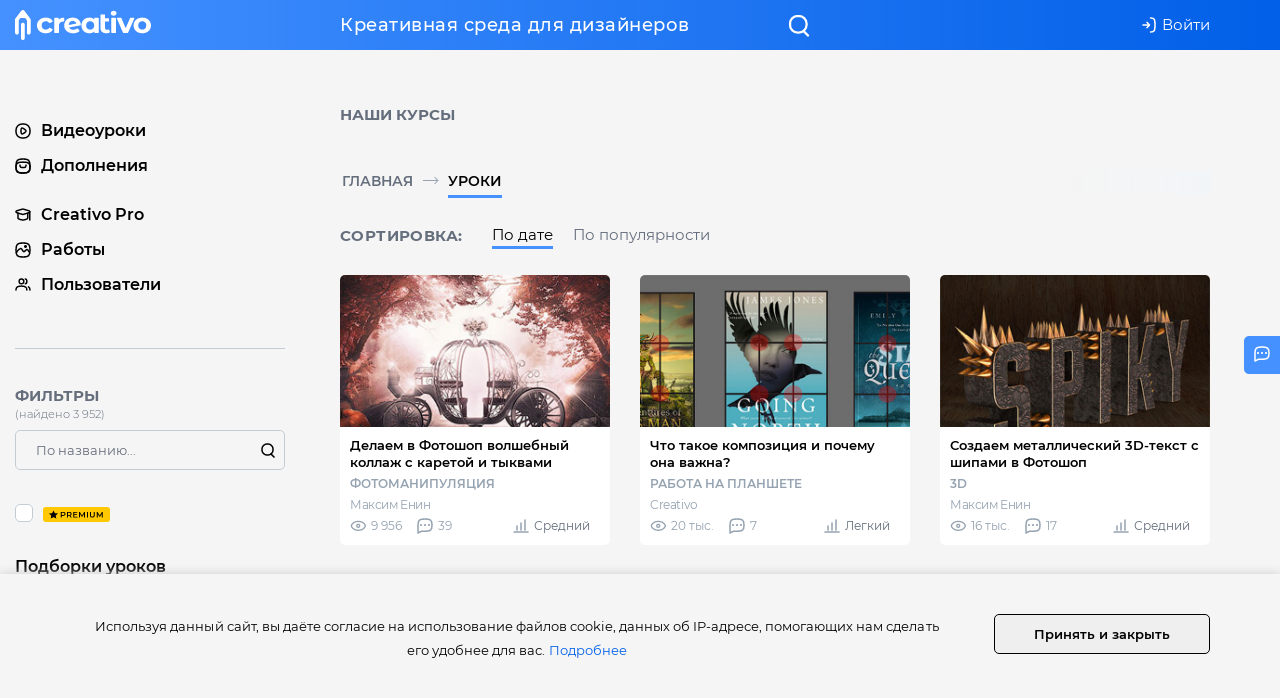

--- FILE ---
content_type: text/html;charset=UTF-8
request_url: https://creativo.one/lessons/?page=19
body_size: 74654
content:
    
<!DOCTYPE html>
<html >
<head lang="ru">
    <meta charset="UTF-8">
    <!-- 
        ✩ @redbarbus 
    -->
    <base href="//creativo.one/" />
    <meta http-equiv="X-UA-Compatible" content="IE=edge">
    <meta name="viewport" content="width=device-width, initial-scale=1">
    <meta name="title" content="Видео уроки Photoshop и Midjourney для начинающих">
    <meta name="description" content="Видео уроки в программе фотошоп и нейросети миджорней с нуля.">
            
    <link rel="canonical" href="https://creativo.one/lessons/">

    <link rel="apple-touch-icon" sizes="180x180" href="/img/favicons/apple-icon-180x180.png">
    <link rel="icon" type="image/png" sizes="32x32" href="/img/favicons/favicon-32x32.png">
    <link rel="icon" type="image/png" sizes="16x16" href="/img/favicons/favicon-16x16.png">
    <link rel="mask-icon" href="/img/favicons/safari-pinned-tab.svg" color="#4591FF">
    <meta name="msapplication-TileColor" content="#4591FF">
    <meta name="theme-color" content="#4591FF">
    <meta name="apple-mobile-web-app-status-bar-style" content="#4591FF">
    <meta name="apple-mobile-web-app-title" content="Creativo.one">     
    <meta name="mobile-web-app-capable" content="yes">
    
    
    <title>Видео уроки Photoshop и Midjourney для начинающих</title>
    <link rel="alternate" type="application/rss+xml" title="RSS creativo.one" href="https://creativo.one/rss" />
    <style id="style-theme">:root {
  --color-blue: #0260e8;
  --color-blue-2: #4591ff;
  --color-grey: #95a3b1;
  --color-black: #000;
  --color-yellow: #ffc800;
  --color-grey-stroke: #c3ccd5;
  --color-grey-bg: #f5f5f5;
  --color-dark-grey: #656e7c;
  --color-white: #fff;
  --color-red: #ff0f00;
  --bg-input: var(--color-white);

  --gradient: linear-gradient(90deg, #4591ff 0%, rgba(69, 145, 255, 0) 100%), #0260e8;
  --gradient-crumbs: -webkit-linear-gradient(left, rgba(242, 245, 248, 0) 0%, rgba(242, 245, 248, 1) 100%);
  --box-shadow-color: rgba(114, 173, 206, 0.3);
  --ff: 'Montserrat', sans-serif;

  --color-lightred: #eb4201;
  --color-lightblue: #20afff;
  --color-green: #7acd1b;
  --color-seagreen: #1de1ca;
  --color-blue-3: #6858ff;
  --color-yellow-2: #fe8046;
  --color-siren: #9286ff;

  --footer-bg: var(--color-white);
}

.watchlist-item-hidden:not(.comment-panel-item),
.watchlist-item-hidden .comment-conteiner,
.watchlist-item-hidden .comment-conteiner:before,
.comment-item-h-1 .comment-conteiner,
.comment-item-h-1 .comment-conteiner::before{
    background: rgb(255 241 241) !important;
}

    </style>    
    <link href="https://creativo.one/2015/v/3.0.372/assets/css/fonts/montserrat/font.css" rel="stylesheet" type="text/css"  /><link href="https://creativo.one/2015/v/3.0.372/assets/js/button-visually/dist/css/bvi.css" rel="stylesheet" type="text/css"  /><link href="https://creativo.one/2015/v/3.0.372/assets/js/alert/sweet-alert-bootstrap.css" rel="stylesheet" type="text/css"  /><link href="https://creativo.one/2015/v/3.0.372/assets/bootstrap/css/bootstrap.css" rel="stylesheet" type="text/css"  /><link href="https://creativo.one/2015/v/3.0.372/assets/js/fancybox3/jquery.fancybox.min.css" rel="stylesheet" type="text/css"  /><link href="https://creativo.one/2015/v/3.0.372/assets/js/jcrop/css/jquery.Jcrop.min.css" rel="stylesheet" type="text/css"  /><link href="https://creativo.one/2015/v/3.0.372/assets/js/OwlCarousel2-2.3.4/dist/assets/owl.carousel.min.css" rel="stylesheet" type="text/css"  /><link href="https://creativo.one/2015/v/3.0.372/assets/js/OwlCarousel2-2.3.4/dist/assets/owl.theme.green.min.css" rel="stylesheet" type="text/css"  /><link href="https://creativo.one/2015/v/3.0.372/assets/css/icons.css" rel="stylesheet" type="text/css"  /><link href="https://creativo.one/2015/v/3.0.372/assets/css/elements.css" rel="stylesheet" type="text/css"  /><link href="https://creativo.one/2015/v/3.0.372/assets/css/base.css" rel="stylesheet" type="text/css"  /><link href="https://creativo.one/2015/v/3.0.372/assets/css/psmaster.css" rel="stylesheet" type="text/css"  /><link href="https://creativo.one/2015/v/3.0.372/assets/css/self.css" rel="stylesheet" type="text/css"  /><link href="https://creativo.one/2015/v/3.0.372/assets/css/responsive.css" rel="stylesheet" type="text/css"  /><link href="https://creativo.one/2015/v/3.0.372/assets/css/emoji.css" rel="stylesheet" type="text/css"  /><link href="https://creativo.one/2015/v/3.0.372/assets/css/emoji/leo/config.css" rel="stylesheet" type="text/css"  /><link href="https://creativo.one/2015/v/3.0.372/assets/css/emoji/leo/sprite.css" rel="stylesheet" type="text/css"  /><link href="https://creativo.one/2015/v/3.0.372/assets/css/print.css" rel="stylesheet" type="text/css"  />    
        
    <script>
        var psMasterSettings = {"image_max_size":7340032,"flash_delay":2000,"fake_field":"laster_name","js_field_name":"f01040605","emoji_path":"\/img\/emoji\/","message_link_enabled":["videosmile.ru","clip2net.com","photoshop-master.org","photoshop-master.ru","photo-monster.ru","jpegshare.net","upicpro.ru","joxi.ru","jpeg.im","adobe.com","github.io","figma.com","w.cscore.ru","cloudlessons.ru"],"scroll_hide_sidebar":false,"message_like_ballon_view":6,"min_html":true,"websocket_url":"wss:\/\/creativo.one:9060","pmWebsocket_message_transition":0.5,"pmWebsocket_message_delay":5000,"pmWebsocket_message_sound":"\/img\/sound2.mp3","images_multiple_works":2,"images_multiple_screnshots":5,"images_multiple_dialog":5,"currency_last_update":1649441305,"last_premium_update":1616494650,"work_thumb_size":{"wight":"294","height":187},"max_work_tags_limit":10,"feed_thumb_size":{"wight":"790","height":503},"work-min-widht":790,"welcom_message_dialog":"https:\/\/www.youtube.com\/watch?v=jXNV30ziV2Q","tooltip_delay":1500,"karma_min":1,"karma_repa":[{"name":"negative","value":-10},{"name":"minus","value":-2},{"name":"normal","value":5},{"name":"plus","value":99},{"name":"max","value":100}],"is_worl_url_regxp":"\/.*\\\/[0-9]+\\\/works\\\/([0-9]+)\/","is_comment_url_regxp":"\/.*\\?lc=(\\d+)\/","is_work_url_regxp":"\/.*\\\/[0-9a-z-_.]+\\\/works\\\/([0-9]+)\/","aside_scroller":true,"karma_diff":true,"form_hash":"d2e60b1f1a8784b96b09ba743e2a2baa","assets_url":"https:\/\/creativo.one\/2015\/v\/3.0.372\/assets\/","icons":{"followers":{"icon":"users","description":"","color":""},"following":{"icon":"view","description":"","color":""},"favorites":{"icon":"favorites","description":"","color":""},"comments":{"icon":"comments","description":"","color":""},"lessons":{"icon":"video","description":"","color":"lightred","read":"Читать далее"},"adds":{"icon":"addon","description":"","color":"","read":"Читать далее"},"posts":{"icon":"posts","description":"","color":"","read":"Читать далее"},"watch":{"icon":"users","description":"watch_comments_descr","color":""},"works":{"icon":"image","description":"","color":"lightblue"},"settings":{"icon":"config","description":"","color":"yellow"},"blog":{"icon":"academ","description":"","color":"blue-2","read":"Читать далее"},"activity":{"icon":"starcircle","description":"","color":"blue-3","read":"Читать далее"},"quests":{"icon":"help-circle ","description":"","color":"blue-3","read":"К вопросу"}},"stime":1769099742,"pub_dates":["Сегодня","Завтра","Послезавтра","25","26","27","28","29","30","31"],"pub_times":[{"exp":true,"value":"00:00"},{"exp":true,"value":"00:15"},{"exp":true,"value":"00:30"},{"exp":true,"value":"00:45"},{"exp":true,"value":"01:00"},{"exp":true,"value":"01:15"},{"exp":true,"value":"01:30"},{"exp":true,"value":"01:45"},{"exp":true,"value":"02:00"},{"exp":true,"value":"02:15"},{"exp":true,"value":"02:30"},{"exp":true,"value":"02:45"},{"exp":true,"value":"03:00"},{"exp":true,"value":"03:15"},{"exp":true,"value":"03:30"},{"exp":true,"value":"03:45"},{"exp":true,"value":"04:00"},{"exp":true,"value":"04:15"},{"exp":true,"value":"04:30"},{"exp":true,"value":"04:45"},{"exp":true,"value":"05:00"},{"exp":true,"value":"05:15"},{"exp":true,"value":"05:30"},{"exp":true,"value":"05:45"},{"exp":true,"value":"06:00"},{"exp":true,"value":"06:15"},{"exp":true,"value":"06:30"},{"exp":true,"value":"06:45"},{"exp":true,"value":"07:00"},{"exp":true,"value":"07:15"},{"exp":true,"value":"07:30"},{"exp":true,"value":"07:45"},{"exp":true,"value":"08:00"},{"exp":true,"value":"08:15"},{"exp":true,"value":"08:30"},{"exp":true,"value":"08:45"},{"exp":true,"value":"09:00"},{"exp":true,"value":"09:15"},{"exp":true,"value":"09:30"},{"exp":true,"value":"09:45"},{"exp":true,"value":"10:00"},{"exp":true,"value":"10:15"},{"exp":true,"value":"10:30"},{"exp":true,"value":"10:45"},{"exp":true,"value":"11:00"},{"exp":true,"value":"11:15"},{"exp":true,"value":"11:30"},{"exp":true,"value":"11:45"},{"exp":true,"value":"12:00"},{"exp":true,"value":"12:15"},{"exp":true,"value":"12:30"},{"exp":true,"value":"12:45"},{"exp":true,"value":"13:00"},{"exp":true,"value":"13:15"},{"exp":true,"value":"13:30"},{"exp":true,"value":"13:45"},{"exp":true,"value":"14:00"},{"exp":true,"value":"14:15"},{"exp":true,"value":"14:30"},{"exp":true,"value":"14:45"},{"exp":true,"value":"15:00"},{"exp":true,"value":"15:15"},{"exp":true,"value":"15:30"},{"exp":true,"value":"15:45"},{"exp":true,"value":"16:00"},{"exp":true,"value":"16:15"},{"exp":true,"value":"16:30"},{"exp":true,"value":"16:45"},{"exp":true,"value":"17:00"},{"exp":true,"value":"17:15"},{"exp":true,"value":"17:30"},{"exp":true,"value":"17:45"},{"exp":true,"value":"18:00"},{"exp":true,"value":"18:15"},{"exp":true,"value":"18:30"},{"exp":true,"value":"18:45"},{"exp":true,"value":"19:00"},{"exp":true,"value":"19:15"},{"exp":true,"value":"19:30"},{"exp":false,"value":"19:45"},{"exp":false,"value":"20:00"},{"exp":false,"value":"20:15"},{"exp":false,"value":"20:30"},{"exp":false,"value":"20:45"},{"exp":false,"value":"21:00"},{"exp":false,"value":"21:15"},{"exp":false,"value":"21:30"},{"exp":false,"value":"21:45"},{"exp":false,"value":"22:00"},{"exp":false,"value":"22:15"},{"exp":false,"value":"22:30"},{"exp":false,"value":"22:45"},{"exp":false,"value":"23:00"},{"exp":false,"value":"23:15"},{"exp":false,"value":"23:30"},{"exp":false,"value":"23:45"}],"resource":"\/lessons\/"};
        var psMasterLang = {"error":"Ошибка","success":"Выполнено","image_max_size_error":"Вес файлов превышает допустимый (максимум 7 MB)","image_min_widht_error":"Минимальная ширина изображения должна быть не менее 790 px","file_max_size_error":"Размер загружаемого файла превышает допустимый","file_avp_scan":"Проверяем...","reply_comment":"Ответ на комментарий","reply":"Ответить","sort":"сортировать","comments":"Комментарии","works":["работа","работы","работ"],"lessonsof":["урок","урока","уроков"],"videolessof":["видеоурок","видеоурока","видеоуроков"],"sourceofnum":["исходник","исходника","исходников"],"addsof":["материал","материала","материалов"],"like4elovek":["Понравилось $1 человеку","Понравилось $1 людям","Понравилось $1 людям"],"messages":["сообщение","сообщения","сообщений"],"rename":"Переименовать","ilike_not_auth_title":"Вы не авторизованы","auth_for_likes":"<a class=\"auth_for_likes\" href=\"javascript;;\" title=\"Авторизация\">Авторизуйтесь<\/a>, чтобы оценивать работы других пользователей","all_likers":"Все","you_not_login":"Вы не авторизованы","open_in_new_tab":"В новой вкладке","link_your_profile":"Ссылка на ваш профиль","cancel":"Отмена","remove":"Удалить","approved":"Одобрить","returns":"Вернуться","cancels":"Отменить","confirm":"Подтвердить","confirm_remove":"Подтвердите удаление","dobro":"Добро","days":["день","дня","дней"],"month":["месяц","месяца","месяцев"],"hours":["час","часа","часов"],"minutes":["минута","минуты","минут"],"copied_success":"Скоприровано в буфер","copied_error":"Ошибка копирования","sound_off":"Отключить звук","sound_on":"Включить звук","xmessage_off":"Отключить уведомления","xmessage_on":"Включить уведомления","you_remove_work":"Вы действиельно хотите удалить работу?","nonSelectedText":"Ничего не выбрано","allSelectedText":"Все","nSelectedText":"Выбрано","selectAllText":"Выбрать все","add_more_screenshots":"Вы можете добавить до 5 скриншотов","add_result_before":"Добавить исходник","lc":"Комментарий загружен по ссылке","toogleautohide":"Развернуть","toogleautoshow":"Свернуть","action_like_guest":"Чтобы поставить лайк необходимо авторизоваться.","action_collection_guest":"Чтобы добавить работу в коллекцию необходимо авторизоваться.","back":"Назад","continue":"Продолжить","edit":"Редактировать","save":"Сохранить","saved":"Сохранено","remove_dialog":"Удалить переписку","typing":"Пишет...","to_collection":"В коллекцию","your_collection":"В коллекции","continue_view_less":"Вы остановились на $1 мин $2 сек | <a href=\"$3\">Кликните, чтобы продолжить<\/a>","email_ofd":"Ваш email","email_ofd_desc":"На указанный email мы вышлем электронный чек","work_uploaded":"Ваша работа успешно <a href=\"$1\">загружена<\/a><br>Участие вашей работы в рейтингах сайта гарантировано не ранее чем через 24 часа.","private_work_limit_info_0":"На сегодня лимит на загрузку личных работ исчерпан.","private_work_limit_info_1":["Сегодня можно загрузить $1 работу","Сегодня можно загрузить $2 работы","Сегодня можно загрузить $1 работ"],"private_work_limit_info_2":"Чем больше лайков будут получать ваши работы, тем больше будет ежедневный лимит!","images_multiple":"Прикрепить изображения","image_no_insert":"Изображение не может быть добавлено","fancybox_i18n":{"CLOSE":"Закрыть","NEXT":"Вперед","PREV":"Назад","ERROR":"Контент не может быть загружен. <br\/> Попробуйте еще раз.","PLAY_START":"Проиграть слайдшоу","PLAY_STOP":"Приостановить слайдшоу","FULL_SCREEN":"Во весь экран","THUMBS":"Миниатюры","DOWNLOAD":"Скачать","SHARE":"Поделиться","ZOOM":"Увеличить"},"this_my_result":"Моя работа","this_my_source":"Исходник","this_my_bfa":"Исходник (эффект «до\/после»)","this_my_screenshot":"Скриншот","new_items":["новый","новых","новых"],"doc_type_Articles\\Lesson":"Работа к уроку","doc_type_Articles\\Add":"Дополнение","doc_type_Blog\\Post":"Блог","doc_type_Articles\\Express":"Работа к экспресс-курсу","doc_type_Member\\MemberWorks":" ","doc_type_Post\\Post":" ","blog-post-0":"Сервис","blog-post-1":"Блог","blog-post-2":"Интерактив","articles-lesson":"Уроки","gif_image_error":"Ошибка загрузки GIF","comment_to_doc_type_Articles\\Lesson":"Урок «$1»","comment_to_doc_type_Articles\\Article":"Урок «$1»","comment_to_doc_type_Articles\\Add":"Дополнение «$1»","comment_to_doc_type_Blog\\Post":"Страница «$1»","comment_to_doc_type_Member\\MemberWorks":"Личная работа «$1» автора $2","mon_short":["янв","фев","мар","апр","май","июн","июл","авг","сен","окт","ноя","дек"],"reads":"Прочитано","like_this_work":"Нравится","your_liked":"Понравилось","subuser_btn":"Подписаться","unsubuser_btn":"Отписаться","yousubuser_btn":"Вы подписаны","unfollow_&_block":"Заблокировать","unfollow_&_deblock":"Разблокировать","unfollow_&_block_description":"Пользователь будет от вас отписан и не сможет подписаться, комментировать ваши работы, посты, писать личные сообщения. Вы также будете отписаны от пользователя (если подписаны)","processed...":"Работаю...","add_private_job":"Добавить личную работу","view_video":"Видео","master_close_title":"Отменить загрузку?","master_close_confirm":"Все несохраненные изменения будут удалены","confirm_cancel":"Подтвердите отмену","confirm_cancel_like":"Вы действительно хотите отменить лайк к этой работе?","yes_cancel":"Да, отменить","yes":"Да","no":"Нет","insert":"Вставить","work_youtube":"Ссылка на YouTube-видео","voice2variants":"Голосов на каждый выбранный вариант: $1","lesson_filter_lesson":"Текстовые","lesson_filter_express":"Экспресс-курсы","lesson_filter_stream":"Трансляции","proexpert":"ProExpert","expert":"Expert","master":"Master","creativo":"Сreativo - команда сайта creativo.one","starter":"","company":"Официальный профиль компании на проекте creativo.one","userspec_desc_1":"еще не волшебник, я учусь","userspec_desc_2":"спец по фотошопу, коллажи, эффекты","userspec_desc_3":"спец по иллюстрации","userspec_desc_4":"спец по графическому дизайну","userspec_desc_5":"спец по веб-дизайну и мобильным приложениям","userspec_desc_6":"спец по фото-арту","userspec_desc_7":"спец по фотографии","action_subuser":"Подписаться на $1, чтобы первым узнавать о выходе новых работ пользователя, а также пользоваться расширенным фильтром «На кого подписан» в галерее","action_unsubuser":"Отменить подписку на $1","share":"Поделиться","art_in_bookmarks":"Удалить из избранного","add_to_bookmarks":"В избранное","favorites_new_category":"+ Создать новую","favorites_category_isset":"Категория уже существует","go_to_favorites":"Перейти в избранное $1","login":"Войти","feed_type_lessons":"Уроки","feed_type_adds":"Дополнения","feed_type_blog":"Блог","feed_type_activity":"Активности","feed_type_works":"Работы","feed_type_posts":"Посты","feed_type_quests":"Вопросы","feed_type_total":"Все","feed_by_quests":"Вопросы","feed_by_day":"День","feed_by_7days":"Неделя","feed_by_30days":"Месяц","feed_by_day_title":"Популярное за день","feed_by_7days_title":"Популярное за неделю","feed_by_30days_title":"Популярное за месяц","liked":"Понравилось","usersof":["пользователю","пользователям","пользователям"],"show_all":"Показать все","show_all_likers":"Показать всеx","loading...":"загружаю...","deleted":"Запись удалена","numcut":["тыс.","млн.","млр.","билл.","трилл."],"confirm_clear":"Подтвердите очистку","confirm_clear_descr":"Поля формы будут очищены, автосохраненый черновик удален","cover_post_empty":"Необходимо выбрать обложку поста","delete":"Удалить","undelete":"Восстановить","4elovek":["человек","человека","человек"],"pub_date_0":"Сегодня","pub_date_1":"Завтра","pub_date_2":"Послезавтра","rep_negative":"Негативная","rep_minus":"Отрицательная","rep_normal":"Нейтральная","rep_plus":"Положительная","rep_max":"Максимальное доверие","add_image_before":"Изображение ДО","add_image_after":"Изображение ПОСЛЕ","response":["ответ","ответа","ответов"],"poll_placeholder_1":"Добавьте ответ","level_type":{"1":"Легкий","2":"Средний","3":"Сложный"},"password_rules":"От 6 до 32 символов — буквы, цифры, символы $ # ) ( _","user_bd_err":"Введите дату между $1 и $2"};
        var psMasterUser = {"id":0,"hash":null,"name":"Guest","status":"starter","is_online":0,"name_v":"Guest  ","descr":null,"is_premium":false,"premium":0,"worklimit":3,"pro":0,"group_id":1,"notice":"","url":"\/0\/","lsp":null,"views":0,"viewsworks":694814,"likes":0,"followers":0,"karmk":0,"pop":0,"is_sub":0,"avatar":"#5BDE97\/G","push":null};
    </script>
    <script type="text/javascript">(window.Image ? (new Image()) : document.createElement('img')).src = location.protocol + '//vk.com/rtrg?r=TLSvNn*YMPG50uJ1i51gZ1WjDnRnHX7LnD4PthTA0zNiIikpY/YtPw0XScsacKmhrqhvDB4brwSyHLl8ktT8MSKlFYiwFx6l2G3/mEJaadw9udpA64YKMzgFLxCCIDw1SnUqacE3c8sfqstM*n1f4cFuxOwNnBvIlWU4mFFQnSc-';</script>
    <link rel="manifest" href="/manifest3.json" />
    
    <script>window.yaContextCb=window.yaContextCb||[]</script>
    <script src="https://yandex.ru/ads/system/context.js" async></script>

    
</head>
<body class="">
<div id="fb-root"></div>


   
   

<header id="root-header" class="root-header">
    <nav id="firstnavbar" class="navbar" role="navigation">
        <div class="container flex">
            <div id="navbar" class=" flex align-items-center space-between relative w100p">
                <div id="navbar-left" class="align-items-center aside-left flex responsive">
                    <span id="show-aside-menu" href="#" class="dhidden align-items-center inline-flex">
                        <i class="mask-icon-24-24 mask-icon mask-icon-white-white mask-icon-buter mr-15"></i>
                        <i class="mask-icon-10-10 mask-icon mask-icon-live hidden"></i>
                    </span>                    
                    <a href="/" class="no-underline сreativo-logo">
                        <img class="w136" src="https://creativo.one/2015/v/3.0.372/assets/css/img/logo.svg" alt="Creativo.One">
                    </a>
                    
                                        
                </div>    
                
                <div id="navbar-right" class="align-items-center flex w100p">
                    <span class="inline-flex align-center mr-auto profile-link-0">
                                        </span>


                    <span id="header-welcome-stat" class="flex align-center space-between mhidden">
    <span class="welcome-item inline-flex align-center mr-10 no-underline">
        Креативная среда для дизайнеров
    </span>        
</span> 

                    <div id="navbar-right-right" class="flex align-center space-between">

                        <style>
                            .btn-navbar{
                                height: 3.2rem;
                            }
                        </style>

                        <span id="navbar-add-btns" class="profile-link-0 relative inline-flex align-center no-underline mhidden">
                            <a href="#" 
                                class="dropdown inline-flex align-center mhidden" 
                                data-toggle="dropdown" role="button" aria-expanded="false"
                            >
                                <i class="mask-icon mask-icon-24-24 mask-icon-white mask-icon-plus mr-5"></i>
                                <span class="uppercase bold ml-5 mr-5">Добавить</span>
                                <span class="caret mask-icon-white"></span>
                            </a>   
                            <ul class="dropdown-menu" role="menu">
                                                                                           

                                <li><a v-cloak id="works-master-add" class="relative image-preview-input auth_for_likes" data-href="" >
    	<span class="title block">Работу</span>
        <input
             v-if="limit > 0 && user.id > 0"   
             id="works-master-add-btn"   
             class="image-preview-input-file image-preview-input-work filebrowse works-master-add-btn" 
             type="file"
             accept="image/jpeg, image/gif, image/png" 
             data-container="#works-master-image-wrap"
             data-form="#works-master-form"
             data-min-widht="790"
        >

    </a>	

</li> 
                                
                                
                                                            </ul> 
                        </span>   

                        <span class="navbar-item profile-link-0">
                            <span id="navbar-dialog" v-cloak v-if="user_id" class="inline-flex">
    <a 
        id="navbar-dialog-icon"
        class="align-items-center inline-flex"
         
        href="/pm/"
        title="Диалоги"
        >
        <i class="mask-icon mask-icon-mail mask-icon-24-24 mask-icon-white"></i>
        <span id="navbar-dialog-count" :data-count="unread"  class="badge-count"></span></a>
    </a>
</span>

<script>
document.addEventListener("jready", function(){
    
    window.pm_navbar_dialog_count = new Vue({
        el: '#navbar-dialog',
        
        data: {
            unread  : 0,
            user_id : window.psMasterUser.id
        },
        
       computed : {},
       
       mounted: function () {
            document.addEventListener('pmWebsocketOnMessage', (event)=>{
                if(event.detail.action != 'pm') return; 
                this.unread += 1;
            }); 
            
            $(document).on('auth', (e,data)=>{
                this.user_id = data.id
            }); 

       }        
    });
    
});
  
</script>                        </span>
                        
                        <span id="alarm" data-url="/load/?chunk=users%2Falarm&encode=1&time=1769099743" class="ajax-load autoload-off auth2load static navbar-item profile-link-0">
                                                      </span>

                        <span id="search-toggle" class="navbar-item pointer">
                             <i class="mask-icon mask-icon-search mask-icon-24-24 mask-icon-white"></i>
                        </span>                    
                        
                                                <span id="userbar" class="userbar relative" data-url="/load_userbar/">
                            <a href="#" class="auth_for_likes no-underline" data-type="auth" title="Авторизация">
	<i class="mask-icon mask-icon-login mask-icon-16-16 mask-icon-white mr-5 mhidden"></i>
	Войти</a>
                                                    </span>       
                                                        
                    </div>
                </div> 
                <aside class="aside-right "></aside>
            </div><!--/.nav-collapse -->
        </div><!--/.container-fluid -->
    </nav>
</header>







<section id="wrap" class="wrap-grey relative wait">    

	<div id="page-actions-menu" class="dhidden hidden align-center text-blue fz-13">
		<span id="page-actions-menu-sort" class="inline-flex align-center pointer hidden">
			<i class="mask-icon mask-icon-sort mask-icon-16-16 mr-10  mask-icon-blue"></i> 
			<span></span>
		</span>
		<span id="page-actions-menu-filter" class="inline-flex align-center pointer hidden">
			<i class="mask-icon mask-icon-filter mask-icon-16-16 mr-10 mask-icon-blue"></i> 
			<span data-count="">Фильтры</span>
		</span>
	</div>
	
 
	<section id="middle" class="container container-fixed xpl-0 xpr-0">
        <script>
    window.appLessonsConfig = {
        items   : [{"id":4836,"user":{"id":564,"hash":"1567ed3ce3873acb973c31e01c8d9b8a","name":"Максим Енин","status":"expert","is_online":0,"name_v":"Максима  Енина","descr":"Коммерческий иллюстратор, Веб-дизайнер, Графический дизайнер","is_premium":false,"premium":1598918399,"worklimit":999,"pro":4,"group_id":3,"notice":"","url":"\/564\/","lsp":1605415554,"views":56558,"viewsworks":5241,"likes":636,"followers":505,"karmk":2,"pop":99942,"is_sub":0,"hidden":false,"label":"expert","avatar":"https:\/\/creativo.one\/forum\/uploads\/av-564.jpg?1603199611","typing":false},"title":"Делаем в Фотошоп волшебный коллаж с каретой и тыквами","description":"В этом уроке вы узнаете, как создать волшебную композицию с каретой и тыквами в стиле диснеевского мультфильма «Золушка».","rub_id":3,"category_id":3,"subcategory_id":115,"deleted":0,"image":"\/lessons\/les4836\/01.jpg","imagesm":"\/lessons\/les4836\/mini.jpg","href":"\/lessons\/photo\/4836-delaem-v-fotoshop-volshebnyiy-kollaj-s-karetoy-i-tyikvami.html","comments":39,"views":9956,"category":{"id":3,"title":"Фотоманипуляция","href":"\/lessons\/photo\/"},"author":{"id":564,"hash":"1567ed3ce3873acb973c31e01c8d9b8a","name":"Максим Енин","status":"expert","is_online":0,"name_v":"Максима  Енина","descr":"Коммерческий иллюстратор, Веб-дизайнер, Графический дизайнер","is_premium":false,"premium":1598918399,"worklimit":999,"pro":4,"group_id":3,"notice":"","url":"\/564\/","lsp":1605415554,"views":56558,"viewsworks":5241,"likes":636,"followers":505,"karmk":2,"pop":99942,"is_sub":0,"hidden":false,"label":"expert","avatar":"https:\/\/creativo.one\/forum\/uploads\/av-564.jpg?1603199611","typing":false},"premium":0,"evt":0,"ctype":"lesson","src":0,"lesscount":0,"source":"https:\/\/design.tutsplus.com\/tutorials\/how-to-create-a-deserted-pumpkin-coach-manipulation-in-adobe-photoshop--cms-29310","video":0,"level":"Средний","is_success":false,"is_open":true,"is_premium":false,"is_video":0,"trell":"","resolution":"","playtime":0,"date_add":"1 мая 2018 ","progress":0},{"id":5137,"user":{"id":971580,"hash":"81804bd677722d9acda9ad1d56b8ffc6","name":"Creativo","status":"creativo","is_online":0,"name_v":"Creativo  ","descr":"Я персонаж сайта, отвечаю за работу и техническое развитие с...","is_premium":true,"premium":1602656557,"worklimit":999,"pro":7,"group_id":4,"notice":"","url":"\/creati\/","lsp":1627282211,"views":16507,"viewsworks":66,"likes":219,"followers":34,"karmk":2,"pop":56760,"is_sub":0,"hidden":false,"label":"creativo","avatar":"https:\/\/creativo.one\/forum\/uploads\/av-971580.imag?1605613090","typing":false},"title":"Что такое композиция и почему она важна?","description":"Плохая композиция может разрушить даже самую прекрасную работу. В этом уроке вы узнаете что такое композиция, из чего она состоит и как понять будет ли она удачной.","rub_id":32,"category_id":32,"subcategory_id":0,"deleted":0,"image":"\/lessons\/les5137\/1.jpg","imagesm":"\/lessons\/les5137\/mini.jpg","href":"\/lessons\/planshet\/5137-chto-takoe-kompozitsiya-i-pochemu-ona-vajna-.html","comments":7,"views":20619,"category":{"id":32,"title":"Работа на планшете","href":"\/lessons\/planshet\/"},"author":{"id":971580,"hash":"81804bd677722d9acda9ad1d56b8ffc6","name":"Creativo","status":"creativo","is_online":0,"name_v":"Creativo  ","descr":"Я персонаж сайта, отвечаю за работу и техническое развитие с...","is_premium":true,"premium":1602656557,"worklimit":999,"pro":7,"group_id":4,"notice":"","url":"\/creati\/","lsp":1627282211,"views":16507,"viewsworks":66,"likes":219,"followers":34,"karmk":2,"pop":56760,"is_sub":0,"hidden":false,"label":"creativo","avatar":"https:\/\/creativo.one\/forum\/uploads\/av-971580.imag?1605613090","typing":false},"premium":0,"evt":0,"ctype":"lesson","src":0,"lesscount":0,"source":"https:\/\/design.tutsplus.com\/articles\/how-to-create-interesting-composition-in-drawing--cms-27402","video":0,"level":"Легкий","is_success":false,"is_open":true,"is_premium":false,"is_video":0,"trell":"","resolution":"","playtime":0,"date_add":"30 апреля 2018 ","progress":0},{"id":4739,"user":{"id":564,"hash":"1567ed3ce3873acb973c31e01c8d9b8a","name":"Максим Енин","status":"expert","is_online":0,"name_v":"Максима  Енина","descr":"Коммерческий иллюстратор, Веб-дизайнер, Графический дизайнер","is_premium":false,"premium":1598918399,"worklimit":999,"pro":4,"group_id":3,"notice":"","url":"\/564\/","lsp":1605415554,"views":56558,"viewsworks":5241,"likes":636,"followers":505,"karmk":2,"pop":99942,"is_sub":0,"hidden":false,"label":"expert","avatar":"https:\/\/creativo.one\/forum\/uploads\/av-564.jpg?1603199611","typing":false},"title":"Создаем металлический 3D-текст с шипами в Фотошоп","description":"В уроке вы узнаете как создать металлический 3D-текст с шипами, используя 3D-инструменты Photoshop, текстуры, корректирующие слои и фильтры.","rub_id":34,"category_id":34,"subcategory_id":0,"deleted":0,"image":"\/lessons\/les4739\/01.jpg","imagesm":"\/lessons\/les4739\/mini1.jpg","href":"\/lessons\/3d\/4739-sozdaem-metallicheskiy-3d-tekst-s-shipami-v-fotoshop.html","comments":17,"views":16093,"category":{"id":34,"title":"3D","href":"\/lessons\/3d\/"},"author":{"id":564,"hash":"1567ed3ce3873acb973c31e01c8d9b8a","name":"Максим Енин","status":"expert","is_online":0,"name_v":"Максима  Енина","descr":"Коммерческий иллюстратор, Веб-дизайнер, Графический дизайнер","is_premium":false,"premium":1598918399,"worklimit":999,"pro":4,"group_id":3,"notice":"","url":"\/564\/","lsp":1605415554,"views":56558,"viewsworks":5241,"likes":636,"followers":505,"karmk":2,"pop":99942,"is_sub":0,"hidden":false,"label":"expert","avatar":"https:\/\/creativo.one\/forum\/uploads\/av-564.jpg?1603199611","typing":false},"premium":0,"evt":0,"ctype":"lesson","src":0,"lesscount":0,"source":"https:\/\/design.tutsplus.com\/tutorials\/3d-spiky-text-effect--cms-29601","video":0,"level":"Средний","is_success":false,"is_open":true,"is_premium":false,"is_video":0,"trell":"","resolution":"","playtime":0,"date_add":"27 апреля 2018 ","progress":0},{"id":5193,"user":{"id":971580,"hash":"81804bd677722d9acda9ad1d56b8ffc6","name":"Creativo","status":"creativo","is_online":0,"name_v":"Creativo  ","descr":"Я персонаж сайта, отвечаю за работу и техническое развитие с...","is_premium":true,"premium":1602656557,"worklimit":999,"pro":7,"group_id":4,"notice":"","url":"\/creati\/","lsp":1627282211,"views":16507,"viewsworks":66,"likes":219,"followers":34,"karmk":2,"pop":56760,"is_sub":0,"hidden":false,"label":"creativo","avatar":"https:\/\/creativo.one\/forum\/uploads\/av-971580.imag?1605613090","typing":false},"title":"Создаем невероятный космический эффект в Фотошоп","description":"В этом уроке вы узнаете как создать невероятный абстрактный эффект, используя изображения космических туманностей.","rub_id":1,"category_id":1,"subcategory_id":0,"deleted":0,"image":"\/lessons\/les5193\/0.jpg","imagesm":"lessons\/les5193\/mini1.jpg","href":"\/lessons\/effects\/5193-sozdaem-neveroyatnyiy-kosmicheskiy-effekt-v-fotoshop.html","comments":69,"views":35639,"category":{"id":1,"title":"Эффекты","href":"\/lessons\/effects\/"},"author":{"id":971580,"hash":"81804bd677722d9acda9ad1d56b8ffc6","name":"Creativo","status":"creativo","is_online":0,"name_v":"Creativo  ","descr":"Я персонаж сайта, отвечаю за работу и техническое развитие с...","is_premium":true,"premium":1602656557,"worklimit":999,"pro":7,"group_id":4,"notice":"","url":"\/creati\/","lsp":1627282211,"views":16507,"viewsworks":66,"likes":219,"followers":34,"karmk":2,"pop":56760,"is_sub":0,"hidden":false,"label":"creativo","avatar":"https:\/\/creativo.one\/forum\/uploads\/av-971580.imag?1605613090","typing":false},"premium":0,"evt":0,"ctype":"lesson","src":0,"lesscount":0,"source":"https:\/\/www.digitalartsonline.co.uk\/tutorials\/photoshop\/create-cosmic-art\/#1","video":0,"level":"Легкий","is_success":false,"is_open":true,"is_premium":false,"is_video":0,"trell":"","resolution":"","playtime":0,"date_add":"26 апреля 2018 ","progress":0},{"id":5042,"user":{"id":971580,"hash":"81804bd677722d9acda9ad1d56b8ffc6","name":"Creativo","status":"creativo","is_online":0,"name_v":"Creativo  ","descr":"Я персонаж сайта, отвечаю за работу и техническое развитие с...","is_premium":true,"premium":1602656557,"worklimit":999,"pro":7,"group_id":4,"notice":"","url":"\/creati\/","lsp":1627282211,"views":16507,"viewsworks":66,"likes":219,"followers":34,"karmk":2,"pop":56760,"is_sub":0,"hidden":false,"label":"creativo","avatar":"https:\/\/creativo.one\/forum\/uploads\/av-971580.imag?1605613090","typing":false},"title":"Создаём фотореалистичный пейзаж в Фотошоп","description":"В этом уроке вы узнаете секреты создания фоторалистичного пейзажа в стиле Мэт-пэйнтинг.","rub_id":3,"category_id":3,"subcategory_id":121,"deleted":0,"image":"\/lessons\/les5042\/01.jpg","imagesm":"\/lessons\/les5042\/mini1.jpg","href":"\/lessons\/photo\/5042-sozda-m-fotorealistichnyiy-peyzaj-v-fotoshop.html","comments":23,"views":18959,"category":{"id":3,"title":"Фотоманипуляция","href":"\/lessons\/photo\/"},"author":{"id":971580,"hash":"81804bd677722d9acda9ad1d56b8ffc6","name":"Creativo","status":"creativo","is_online":0,"name_v":"Creativo  ","descr":"Я персонаж сайта, отвечаю за работу и техническое развитие с...","is_premium":true,"premium":1602656557,"worklimit":999,"pro":7,"group_id":4,"notice":"","url":"\/creati\/","lsp":1627282211,"views":16507,"viewsworks":66,"likes":219,"followers":34,"karmk":2,"pop":56760,"is_sub":0,"hidden":false,"label":"creativo","avatar":"https:\/\/creativo.one\/forum\/uploads\/av-971580.imag?1605613090","typing":false},"premium":0,"evt":0,"ctype":"lesson","src":0,"lesscount":0,"source":"https:\/\/www.digitalartsonline.co.uk\/tutorials\/photoshop\/create-an-epic-digital-matte-painting\/#1","video":0,"level":"Сложный","is_success":false,"is_open":true,"is_premium":false,"is_video":0,"trell":"","resolution":"","playtime":0,"date_add":"25 апреля 2018 ","progress":0},{"id":5145,"user":{"id":564,"hash":"1567ed3ce3873acb973c31e01c8d9b8a","name":"Максим Енин","status":"expert","is_online":0,"name_v":"Максима  Енина","descr":"Коммерческий иллюстратор, Веб-дизайнер, Графический дизайнер","is_premium":false,"premium":1598918399,"worklimit":999,"pro":4,"group_id":3,"notice":"","url":"\/564\/","lsp":1605415554,"views":56558,"viewsworks":5241,"likes":636,"followers":505,"karmk":2,"pop":99942,"is_sub":0,"hidden":false,"label":"expert","avatar":"https:\/\/creativo.one\/forum\/uploads\/av-564.jpg?1603199611","typing":false},"title":"Делаем в Фотошоп яркую иллюстрацию с танцующей девушкой","description":"В этом уроке вы узнаете как создать яркую иллюстрацию с танцующей девушкой и абстрактными элементами.","rub_id":3,"category_id":3,"subcategory_id":123,"deleted":0,"image":"\/lessons\/les5145\/56.jpg","imagesm":"lessons\/les5145\/mini1.jpg","href":"\/lessons\/photo\/5145-delaem-v-fotoshop-yarkuyu-illyustratsiyu-s-tantsuyuschey-devushkoy.html","comments":27,"views":10103,"category":{"id":3,"title":"Фотоманипуляция","href":"\/lessons\/photo\/"},"author":{"id":564,"hash":"1567ed3ce3873acb973c31e01c8d9b8a","name":"Максим Енин","status":"expert","is_online":0,"name_v":"Максима  Енина","descr":"Коммерческий иллюстратор, Веб-дизайнер, Графический дизайнер","is_premium":false,"premium":1598918399,"worklimit":999,"pro":4,"group_id":3,"notice":"","url":"\/564\/","lsp":1605415554,"views":56558,"viewsworks":5241,"likes":636,"followers":505,"karmk":2,"pop":99942,"is_sub":0,"hidden":false,"label":"expert","avatar":"https:\/\/creativo.one\/forum\/uploads\/av-564.jpg?1603199611","typing":false},"premium":0,"evt":0,"ctype":"lesson","src":0,"lesscount":0,"source":"https:\/\/www.webdesign.org\/photoshop\/photo-editing\/dancing-girl.19114.html","video":0,"level":"Средний","is_success":false,"is_open":true,"is_premium":false,"is_video":0,"trell":"","resolution":"","playtime":0,"date_add":"24 апреля 2018 ","progress":0},{"id":5050,"user":{"id":971580,"hash":"81804bd677722d9acda9ad1d56b8ffc6","name":"Creativo","status":"creativo","is_online":0,"name_v":"Creativo  ","descr":"Я персонаж сайта, отвечаю за работу и техническое развитие с...","is_premium":true,"premium":1602656557,"worklimit":999,"pro":7,"group_id":4,"notice":"","url":"\/creati\/","lsp":1627282211,"views":16507,"viewsworks":66,"likes":219,"followers":34,"karmk":2,"pop":56760,"is_sub":0,"hidden":false,"label":"creativo","avatar":"https:\/\/creativo.one\/forum\/uploads\/av-971580.imag?1605613090","typing":false},"title":"Совмещаем типографику и фото в Фотошоп","description":"В этом уроке вы узнаете как совместить типографику и фото для создания интересного 3D-эффекта, который довольно часто используется в рекламе.","rub_id":5,"category_id":5,"subcategory_id":124,"deleted":0,"image":"\/lessons\/les5050\/1.jpg","imagesm":"lessons\/les5050\/mini1.jpg","href":"\/lessons\/design\/5050-sovmeschaem-tipografiku-i-foto-v-fotoshop.html","comments":61,"views":24360,"category":{"id":5,"title":"Все для дизайнера","href":"\/lessons\/design\/"},"author":{"id":971580,"hash":"81804bd677722d9acda9ad1d56b8ffc6","name":"Creativo","status":"creativo","is_online":0,"name_v":"Creativo  ","descr":"Я персонаж сайта, отвечаю за работу и техническое развитие с...","is_premium":true,"premium":1602656557,"worklimit":999,"pro":7,"group_id":4,"notice":"","url":"\/creati\/","lsp":1627282211,"views":16507,"viewsworks":66,"likes":219,"followers":34,"karmk":2,"pop":56760,"is_sub":0,"hidden":false,"label":"creativo","avatar":"https:\/\/creativo.one\/forum\/uploads\/av-971580.imag?1605613090","typing":false},"premium":0,"evt":0,"ctype":"lesson","src":0,"lesscount":0,"source":"https:\/\/design.tutsplus.com\/tutorials\/how-to-combine-photography-type-to-dramatic-effect--cms-26918","video":0,"level":"Средний","is_success":false,"is_open":true,"is_premium":false,"is_video":0,"trell":"","resolution":"","playtime":0,"date_add":"23 апреля 2018 ","progress":0},{"id":5171,"user":{"id":593376,"hash":"54281f1b1fc60def811dc87a2752ef0d","name":"Ирина Городецкая","status":"expert","is_online":0,"name_v":"Ирину  Городецкую","descr":"","is_premium":false,"premium":1598918399,"worklimit":999,"pro":4,"group_id":3,"notice":"","url":"\/593376\/","lsp":1617137493,"views":8101,"viewsworks":6793,"likes":1317,"followers":147,"karmk":2,"pop":65448,"is_sub":0,"hidden":false,"label":"expert","avatar":"#FF86D6\/ИГ","typing":false},"title":"Создаём стену света в Фотошоп","description":"В этом уроке вы узнаете, как добавить эффект света от прожекторов, который отлично подойдёт для рок-звезд, спортсменов и многих других!","rub_id":3,"category_id":3,"subcategory_id":120,"deleted":0,"image":"\/lessons\/les5171\/1.jpg","imagesm":"lessons\/les5171\/mini.jpg","href":"\/lessons\/photo\/5171-sozda-m-stenu-sveta-v-fotoshop.html","comments":71,"views":17662,"category":{"id":3,"title":"Фотоманипуляция","href":"\/lessons\/photo\/"},"author":{"id":593376,"hash":"54281f1b1fc60def811dc87a2752ef0d","name":"Ирина Городецкая","status":"expert","is_online":0,"name_v":"Ирину  Городецкую","descr":"","is_premium":false,"premium":1598918399,"worklimit":999,"pro":4,"group_id":3,"notice":"","url":"\/593376\/","lsp":1617137493,"views":8101,"viewsworks":6793,"likes":1317,"followers":147,"karmk":2,"pop":65448,"is_sub":0,"hidden":false,"label":"expert","avatar":"#FF86D6\/ИГ","typing":false},"premium":0,"evt":0,"ctype":"lesson","src":0,"lesscount":0,"source":"https:\/\/design.tutsplus.com\/articles\/how-to-create-a-wall-of-lights-photo-effect--cms-30267","video":0,"level":"Легкий","is_success":false,"is_open":true,"is_premium":false,"is_video":0,"trell":"","resolution":"","playtime":0,"date_add":"20 апреля 2018 ","progress":0},{"id":5188,"user":{"id":1390319,"hash":"659d9c5be2098c0130848484df23dc00","name":"Ольга Пашкевич","status":"proexpert","is_online":0,"name_v":"Ольгу  Пашкевич","descr":"","is_premium":false,"premium":1688982904,"worklimit":999,"pro":2,"group_id":3,"notice":"","url":"\/1390319\/","lsp":1606972585,"views":21064,"viewsworks":6199,"likes":1214,"followers":122,"karmk":2,"pop":287448,"is_sub":0,"hidden":false,"label":"proexpert","avatar":"#FFA552\/ОП","typing":false},"title":"Делаем яркую поздравительную открытку в Фотошоп","description":"В этом видеоуроке Ольга Пашкевич покажет вам как строить сетку для макетирования полиграфической продукции и как создать красочную поздравительную открытку с днём рождения.","rub_id":5,"category_id":5,"subcategory_id":125,"deleted":0,"image":"\/lessons\/les5188\/725.jpg","imagesm":"\/lessons\/les5188\/mini.jpg","href":"\/lessons\/design\/5188-delaem-yarkuyu-pozdravitelnuyu-otkryitku-v-fotoshop.html","comments":137,"views":28619,"category":{"id":5,"title":"Все для дизайнера","href":"\/lessons\/design\/"},"author":{"id":1390319,"hash":"659d9c5be2098c0130848484df23dc00","name":"Ольга Пашкевич","status":"proexpert","is_online":0,"name_v":"Ольгу  Пашкевич","descr":"","is_premium":false,"premium":1688982904,"worklimit":999,"pro":2,"group_id":3,"notice":"","url":"\/1390319\/","lsp":1606972585,"views":21064,"viewsworks":6199,"likes":1214,"followers":122,"karmk":2,"pop":287448,"is_sub":0,"hidden":false,"label":"proexpert","avatar":"#FFA552\/ОП","typing":false},"premium":0,"evt":0,"ctype":"video","src":0,"lesscount":0,"source":"https:\/\/creativo.one","video":1,"level":"Средний","is_success":false,"is_open":true,"is_premium":false,"is_video":1,"trell":"","resolution":"","playtime":0,"date_add":"19 апреля 2018 ","progress":0},{"id":5114,"user":{"id":564,"hash":"1567ed3ce3873acb973c31e01c8d9b8a","name":"Максим Енин","status":"expert","is_online":0,"name_v":"Максима  Енина","descr":"Коммерческий иллюстратор, Веб-дизайнер, Графический дизайнер","is_premium":false,"premium":1598918399,"worklimit":999,"pro":4,"group_id":3,"notice":"","url":"\/564\/","lsp":1605415554,"views":56558,"viewsworks":5241,"likes":636,"followers":505,"karmk":2,"pop":99942,"is_sub":0,"hidden":false,"label":"expert","avatar":"https:\/\/creativo.one\/forum\/uploads\/av-564.jpg?1603199611","typing":false},"title":"Создаем креативный текст с 3D-эффектом в Фотошоп","description":"В этом уроке вы узнаете как создать креативный текст с 3D-эффектом без использования 3D-инструментов.","rub_id":2,"category_id":2,"subcategory_id":0,"deleted":0,"image":"\/lessons\/les5114\/01.jpg","imagesm":"lessons\/les5114\/mini.jpg","href":"\/lessons\/text\/5114-sozdaem-kreativnyiy-tekst-s-3d-effektom-v-fotoshop.html","comments":15,"views":11907,"category":{"id":2,"title":"Работа с текстом","href":"\/lessons\/text\/"},"author":{"id":564,"hash":"1567ed3ce3873acb973c31e01c8d9b8a","name":"Максим Енин","status":"expert","is_online":0,"name_v":"Максима  Енина","descr":"Коммерческий иллюстратор, Веб-дизайнер, Графический дизайнер","is_premium":false,"premium":1598918399,"worklimit":999,"pro":4,"group_id":3,"notice":"","url":"\/564\/","lsp":1605415554,"views":56558,"viewsworks":5241,"likes":636,"followers":505,"karmk":2,"pop":99942,"is_sub":0,"hidden":false,"label":"expert","avatar":"https:\/\/creativo.one\/forum\/uploads\/av-564.jpg?1603199611","typing":false},"premium":0,"evt":0,"ctype":"lesson","src":0,"lesscount":0,"source":"https:\/\/design.tutsplus.com\/tutorials\/create-awesome-3d-style-lettering-in-photoshop--psd-16232","video":0,"level":"Средний","is_success":false,"is_open":true,"is_premium":false,"is_video":0,"trell":"","resolution":"","playtime":0,"date_add":"18 апреля 2018 ","progress":0},{"id":4994,"user":{"id":971580,"hash":"81804bd677722d9acda9ad1d56b8ffc6","name":"Creativo","status":"creativo","is_online":0,"name_v":"Creativo  ","descr":"Я персонаж сайта, отвечаю за работу и техническое развитие с...","is_premium":true,"premium":1602656557,"worklimit":999,"pro":7,"group_id":4,"notice":"","url":"\/creati\/","lsp":1627282211,"views":16507,"viewsworks":66,"likes":219,"followers":34,"karmk":2,"pop":56760,"is_sub":0,"hidden":false,"label":"creativo","avatar":"https:\/\/creativo.one\/forum\/uploads\/av-971580.imag?1605613090","typing":false},"title":"Рисуем винтажный радиоприёмник в Фотошоп","description":"В этом уроке вы узнаете, как создать винтажное радио в Photoshop, используя простые формы и стили слоев.","rub_id":37,"category_id":37,"subcategory_id":133,"deleted":0,"image":"\/lessons\/les4994\/083.jpg","imagesm":"\/lessons\/les4994\/mini.jpg","href":"\/lessons\/risovanie\/4994-risuem-vintajnyiy-radiopri-mnik-v-fotoshop.html","comments":29,"views":6600,"category":{"id":37,"title":"Все для  Художника","href":"\/lessons\/risovanie\/"},"author":{"id":971580,"hash":"81804bd677722d9acda9ad1d56b8ffc6","name":"Creativo","status":"creativo","is_online":0,"name_v":"Creativo  ","descr":"Я персонаж сайта, отвечаю за работу и техническое развитие с...","is_premium":true,"premium":1602656557,"worklimit":999,"pro":7,"group_id":4,"notice":"","url":"\/creati\/","lsp":1627282211,"views":16507,"viewsworks":66,"likes":219,"followers":34,"karmk":2,"pop":56760,"is_sub":0,"hidden":false,"label":"creativo","avatar":"https:\/\/creativo.one\/forum\/uploads\/av-971580.imag?1605613090","typing":false},"premium":0,"evt":0,"ctype":"lesson","src":0,"lesscount":0,"source":"https:\/\/design.tutsplus.com\/tutorials\/draw-a-vintage-radio-icon-in-photoshop--psd-18023","video":0,"level":"Средний","is_success":false,"is_open":true,"is_premium":false,"is_video":0,"trell":"","resolution":"","playtime":0,"date_add":"17 апреля 2018 ","progress":0},{"id":5183,"user":{"id":971580,"hash":"81804bd677722d9acda9ad1d56b8ffc6","name":"Creativo","status":"creativo","is_online":0,"name_v":"Creativo  ","descr":"Я персонаж сайта, отвечаю за работу и техническое развитие с...","is_premium":true,"premium":1602656557,"worklimit":999,"pro":7,"group_id":4,"notice":"","url":"\/creati\/","lsp":1627282211,"views":16507,"viewsworks":66,"likes":219,"followers":34,"karmk":2,"pop":56760,"is_sub":0,"hidden":false,"label":"creativo","avatar":"https:\/\/creativo.one\/forum\/uploads\/av-971580.imag?1605613090","typing":false},"title":"Создаем в Фотошоп коллаж с пушистым ёжиком","description":"В этом уроке вы узнаете как создать милого ёжика, у которого вместо иголок будут пушистые одуванчики.","rub_id":3,"category_id":3,"subcategory_id":115,"deleted":0,"image":"\/lessons\/les5183\/0.jpg","imagesm":"lessons\/les5183\/mino.jpg","href":"\/lessons\/photo\/5183-sozdaem-v-fotoshop-kollaj-s-pushistyim-jikom.html","comments":250,"views":39177,"category":{"id":3,"title":"Фотоманипуляция","href":"\/lessons\/photo\/"},"author":{"id":971580,"hash":"81804bd677722d9acda9ad1d56b8ffc6","name":"Creativo","status":"creativo","is_online":0,"name_v":"Creativo  ","descr":"Я персонаж сайта, отвечаю за работу и техническое развитие с...","is_premium":true,"premium":1602656557,"worklimit":999,"pro":7,"group_id":4,"notice":"","url":"\/creati\/","lsp":1627282211,"views":16507,"viewsworks":66,"likes":219,"followers":34,"karmk":2,"pop":56760,"is_sub":0,"hidden":false,"label":"creativo","avatar":"https:\/\/creativo.one\/forum\/uploads\/av-971580.imag?1605613090","typing":false},"premium":0,"evt":0,"ctype":"lesson","src":0,"lesscount":0,"source":"https:\/\/www.psdbox.com\/tutorials\/surreal-manipulation-tutorial-hedgehog","video":0,"level":"Легкий","is_success":false,"is_open":true,"is_premium":false,"is_video":0,"trell":"","resolution":"","playtime":0,"date_add":"16 апреля 2018 ","progress":0},{"id":5177,"user":{"id":1308291,"hash":"afdd9476dfd55d47160e183600e46726","name":"Seanne","status":"pro","is_online":0,"name_v":"Seanne  ","descr":"","is_premium":false,"premium":1598918399,"worklimit":999,"pro":1,"group_id":3,"notice":"","url":"\/1308291\/","lsp":1564497433,"views":3631,"viewsworks":966,"likes":168,"followers":18,"karmk":2,"pop":126660,"is_sub":0,"hidden":false,"label":"pro","avatar":"#5BCEDE\/S","typing":false},"title":"Делаем цветочную открытку в Фотошоп","description":"В этом видеоуроке Марина Эл покажет увлекательный процесс создания цветочной открытки с весенним настроением.","rub_id":5,"category_id":5,"subcategory_id":125,"deleted":0,"image":"\/lessons\/les5177\/725.jpg","imagesm":"\/lessons\/les5177\/mini.jpg","href":"\/lessons\/design\/5177-delaem-tsvetochnuyu-otkryitku-v-fotoshop.html","comments":61,"views":18157,"category":{"id":5,"title":"Все для дизайнера","href":"\/lessons\/design\/"},"author":{"id":1308291,"hash":"afdd9476dfd55d47160e183600e46726","name":"Seanne","status":"pro","is_online":0,"name_v":"Seanne  ","descr":"","is_premium":false,"premium":1598918399,"worklimit":999,"pro":1,"group_id":3,"notice":"","url":"\/1308291\/","lsp":1564497433,"views":3631,"viewsworks":966,"likes":168,"followers":18,"karmk":2,"pop":126660,"is_sub":0,"hidden":false,"label":"pro","avatar":"#5BCEDE\/S","typing":false},"premium":0,"evt":0,"ctype":"video","src":0,"lesscount":0,"source":"https:\/\/creativo.one","video":1,"level":"Средний","is_success":false,"is_open":true,"is_premium":false,"is_video":1,"trell":"","resolution":"","playtime":0,"date_add":"13 апреля 2018 ","progress":0},{"id":5168,"user":{"id":564,"hash":"1567ed3ce3873acb973c31e01c8d9b8a","name":"Максим Енин","status":"expert","is_online":0,"name_v":"Максима  Енина","descr":"Коммерческий иллюстратор, Веб-дизайнер, Графический дизайнер","is_premium":false,"premium":1598918399,"worklimit":999,"pro":4,"group_id":3,"notice":"","url":"\/564\/","lsp":1605415554,"views":56558,"viewsworks":5241,"likes":636,"followers":505,"karmk":2,"pop":99942,"is_sub":0,"hidden":false,"label":"expert","avatar":"https:\/\/creativo.one\/forum\/uploads\/av-564.jpg?1603199611","typing":false},"title":"Создаем в Фотошоп текст из мрамора и розового золота","description":"В этом уроке вы узнаете, как создать текстовый эффект из мрамора и розового золота, используя простые фигуры и 3D-инструменты","rub_id":34,"category_id":34,"subcategory_id":0,"deleted":0,"image":"\/lessons\/les5168\/01.jpg","imagesm":"lessons\/les5168\/min.jpg","href":"\/lessons\/3d\/5168-sozdaem-v-fotoshop-tekst-iz-mramora-i-rozovogo-zolota.html","comments":25,"views":15506,"category":{"id":34,"title":"3D","href":"\/lessons\/3d\/"},"author":{"id":564,"hash":"1567ed3ce3873acb973c31e01c8d9b8a","name":"Максим Енин","status":"expert","is_online":0,"name_v":"Максима  Енина","descr":"Коммерческий иллюстратор, Веб-дизайнер, Графический дизайнер","is_premium":false,"premium":1598918399,"worklimit":999,"pro":4,"group_id":3,"notice":"","url":"\/564\/","lsp":1605415554,"views":56558,"viewsworks":5241,"likes":636,"followers":505,"karmk":2,"pop":99942,"is_sub":0,"hidden":false,"label":"expert","avatar":"https:\/\/creativo.one\/forum\/uploads\/av-564.jpg?1603199611","typing":false},"premium":0,"evt":0,"ctype":"lesson","src":0,"lesscount":0,"source":"https:\/\/design.tutsplus.com\/tutorials\/3d-marble-and-rose-gold-inspired-text-effect--cms-29134?ec_unit=translation-info-language","video":0,"level":"Средний","is_success":false,"is_open":true,"is_premium":false,"is_video":0,"trell":"","resolution":"","playtime":0,"date_add":"12 апреля 2018 ","progress":0},{"id":5119,"user":{"id":971580,"hash":"81804bd677722d9acda9ad1d56b8ffc6","name":"Creativo","status":"creativo","is_online":0,"name_v":"Creativo  ","descr":"Я персонаж сайта, отвечаю за работу и техническое развитие с...","is_premium":true,"premium":1602656557,"worklimit":999,"pro":7,"group_id":4,"notice":"","url":"\/creati\/","lsp":1627282211,"views":16507,"viewsworks":66,"likes":219,"followers":34,"karmk":2,"pop":56760,"is_sub":0,"hidden":false,"label":"creativo","avatar":"https:\/\/creativo.one\/forum\/uploads\/av-971580.imag?1605613090","typing":false},"title":"Создаем изящный макет портфолио в Фотошоп","description":"В этом уроке вы узнаете как сделать изящный макет для портфолио в Фотошоп.","rub_id":4,"category_id":4,"subcategory_id":0,"deleted":0,"image":"\/lessons\/les5119\/0.jpg","imagesm":"lessons\/les5119\/mini0.jpg","href":"\/lessons\/web-and-app\/5119-sozdaem-izyaschnyiy-maket-portfolio-v-fotoshop.html","comments":38,"views":17369,"category":{"id":4,"title":"Веб и приложения","href":"\/lessons\/web-and-app\/"},"author":{"id":971580,"hash":"81804bd677722d9acda9ad1d56b8ffc6","name":"Creativo","status":"creativo","is_online":0,"name_v":"Creativo  ","descr":"Я персонаж сайта, отвечаю за работу и техническое развитие с...","is_premium":true,"premium":1602656557,"worklimit":999,"pro":7,"group_id":4,"notice":"","url":"\/creati\/","lsp":1627282211,"views":16507,"viewsworks":66,"likes":219,"followers":34,"karmk":2,"pop":56760,"is_sub":0,"hidden":false,"label":"creativo","avatar":"https:\/\/creativo.one\/forum\/uploads\/av-971580.imag?1605613090","typing":false},"premium":0,"evt":0,"ctype":"lesson","src":0,"lesscount":0,"source":"http:\/\/sanjaykhemlani.com\/how-create-sleek-portfolio-layout-photoshop\/","video":0,"level":"Средний","is_success":false,"is_open":true,"is_premium":false,"is_video":0,"trell":"","resolution":"","playtime":0,"date_add":"11 апреля 2018 ","progress":0},{"id":5158,"user":{"id":971580,"hash":"81804bd677722d9acda9ad1d56b8ffc6","name":"Creativo","status":"creativo","is_online":0,"name_v":"Creativo  ","descr":"Я персонаж сайта, отвечаю за работу и техническое развитие с...","is_premium":true,"premium":1602656557,"worklimit":999,"pro":7,"group_id":4,"notice":"","url":"\/creati\/","lsp":1627282211,"views":16507,"viewsworks":66,"likes":219,"followers":34,"karmk":2,"pop":56760,"is_sub":0,"hidden":false,"label":"creativo","avatar":"https:\/\/creativo.one\/forum\/uploads\/av-971580.imag?1605613090","typing":false},"title":"Создаем в Фотошоп портрет воина из фильма «Черная пантера»","description":"В этом уроке вы узнаете как создать драматичный мужской портрет воина из фильма «Черная пантера».","rub_id":3,"category_id":3,"subcategory_id":123,"deleted":0,"image":"\/lessons\/les5158\/1.jpg","imagesm":"lessons\/les5158\/mini2.jpg","href":"\/lessons\/photo\/5158-sozdaem-v-fotoshop-portret-voina-iz-filma-laquo-chernaya-pantera-raquo-.html","comments":53,"views":15091,"category":{"id":3,"title":"Фотоманипуляция","href":"\/lessons\/photo\/"},"author":{"id":971580,"hash":"81804bd677722d9acda9ad1d56b8ffc6","name":"Creativo","status":"creativo","is_online":0,"name_v":"Creativo  ","descr":"Я персонаж сайта, отвечаю за работу и техническое развитие с...","is_premium":true,"premium":1602656557,"worklimit":999,"pro":7,"group_id":4,"notice":"","url":"\/creati\/","lsp":1627282211,"views":16507,"viewsworks":66,"likes":219,"followers":34,"karmk":2,"pop":56760,"is_sub":0,"hidden":false,"label":"creativo","avatar":"https:\/\/creativo.one\/forum\/uploads\/av-971580.imag?1605613090","typing":false},"premium":0,"evt":0,"ctype":"lesson","src":0,"lesscount":0,"source":"https:\/\/design.tutsplus.com\/tutorials\/how-to-create-a-black-panther-movie-inspired-photo-manipulation-in-photoshop--cms-30269","video":0,"level":"Средний","is_success":false,"is_open":true,"is_premium":false,"is_video":0,"trell":"","resolution":"","playtime":0,"date_add":"10 апреля 2018 ","progress":0},{"id":5120,"user":{"id":971580,"hash":"81804bd677722d9acda9ad1d56b8ffc6","name":"Creativo","status":"creativo","is_online":0,"name_v":"Creativo  ","descr":"Я персонаж сайта, отвечаю за работу и техническое развитие с...","is_premium":true,"premium":1602656557,"worklimit":999,"pro":7,"group_id":4,"notice":"","url":"\/creati\/","lsp":1627282211,"views":16507,"viewsworks":66,"likes":219,"followers":34,"karmk":2,"pop":56760,"is_sub":0,"hidden":false,"label":"creativo","avatar":"https:\/\/creativo.one\/forum\/uploads\/av-971580.imag?1605613090","typing":false},"title":"Создаем мистическую фотоманипуляцию со статуей в Фотошоп","description":"В этом уроке вы узнаете как создать таинственную фотоманипуляцию, используя простые, но эффективные методы коллажирования.","rub_id":3,"category_id":3,"subcategory_id":115,"deleted":0,"image":"\/lessons\/les5120\/01.jpg","imagesm":"lessons\/les5120\/mini.jpg","href":"\/lessons\/photo\/5120-sozdaem-misticheskuyu-fotomanipulyatsiyu-so-statuey-v-fotoshop.html","comments":125,"views":21492,"category":{"id":3,"title":"Фотоманипуляция","href":"\/lessons\/photo\/"},"author":{"id":971580,"hash":"81804bd677722d9acda9ad1d56b8ffc6","name":"Creativo","status":"creativo","is_online":0,"name_v":"Creativo  ","descr":"Я персонаж сайта, отвечаю за работу и техническое развитие с...","is_premium":true,"premium":1602656557,"worklimit":999,"pro":7,"group_id":4,"notice":"","url":"\/creati\/","lsp":1627282211,"views":16507,"viewsworks":66,"likes":219,"followers":34,"karmk":2,"pop":56760,"is_sub":0,"hidden":false,"label":"creativo","avatar":"https:\/\/creativo.one\/forum\/uploads\/av-971580.imag?1605613090","typing":false},"premium":0,"evt":0,"ctype":"lesson","src":0,"lesscount":0,"source":"https:\/\/www.tutsps.com\/post\/2017\/12\/06\/photomanipulation-mystique-avec-photoshop\/","video":0,"level":"Средний","is_success":false,"is_open":true,"is_premium":false,"is_video":0,"trell":"","resolution":"","playtime":0,"date_add":"9 апреля 2018 ","progress":0},{"id":5125,"user":{"id":564,"hash":"1567ed3ce3873acb973c31e01c8d9b8a","name":"Максим Енин","status":"expert","is_online":0,"name_v":"Максима  Енина","descr":"Коммерческий иллюстратор, Веб-дизайнер, Графический дизайнер","is_premium":false,"premium":1598918399,"worklimit":999,"pro":4,"group_id":3,"notice":"","url":"\/564\/","lsp":1605415554,"views":56558,"viewsworks":5241,"likes":636,"followers":505,"karmk":2,"pop":99942,"is_sub":0,"hidden":false,"label":"expert","avatar":"https:\/\/creativo.one\/forum\/uploads\/av-564.jpg?1603199611","typing":false},"title":"Рисуем Гермиону Грейнджер в Фотошоп","description":"В этом уроке вы увидите процесс создания фан-арта на примере Гермионы Грейнджер.","rub_id":37,"category_id":37,"subcategory_id":132,"deleted":0,"image":"\/lessons\/les5125\/01.jpg","imagesm":"lessons\/les5125\/mini11.jpg","href":"\/lessons\/risovanie\/5125-risuem-germionu-greyndjer-v-fotoshop.html","comments":90,"views":35230,"category":{"id":37,"title":"Все для  Художника","href":"\/lessons\/risovanie\/"},"author":{"id":564,"hash":"1567ed3ce3873acb973c31e01c8d9b8a","name":"Максим Енин","status":"expert","is_online":0,"name_v":"Максима  Енина","descr":"Коммерческий иллюстратор, Веб-дизайнер, Графический дизайнер","is_premium":false,"premium":1598918399,"worklimit":999,"pro":4,"group_id":3,"notice":"","url":"\/564\/","lsp":1605415554,"views":56558,"viewsworks":5241,"likes":636,"followers":505,"karmk":2,"pop":99942,"is_sub":0,"hidden":false,"label":"expert","avatar":"https:\/\/creativo.one\/forum\/uploads\/av-564.jpg?1603199611","typing":false},"premium":0,"evt":0,"ctype":"lesson","src":0,"lesscount":0,"source":"https:\/\/design.tutsplus.com\/tutorials\/how-to-draw-hermione-granger-in-adobe-photoshop--cms-30141","video":0,"level":"Средний","is_success":false,"is_open":true,"is_premium":false,"is_video":0,"trell":"","resolution":"","playtime":0,"date_add":"6 апреля 2018 ","progress":0},{"id":5163,"user":{"id":794055,"hash":"e70db395f6937ca90033d24641f0ca04","name":"Елена Минакова (pavlic28)","status":"proexpert","is_online":0,"name_v":"Елену  Минакову","descr":"2D Художник, Коммерческий иллюстратор, 2D  Концепт-арт худож...","is_premium":false,"premium":1692615041,"worklimit":999,"pro":2,"group_id":3,"notice":"","url":"\/794055\/","lsp":1626760712,"views":193586,"viewsworks":73648,"likes":10175,"followers":1151,"karmk":2,"pop":999997,"is_sub":0,"hidden":false,"label":"proexpert","avatar":"https:\/\/creativo.one\/forum\/uploads\/av-794055.jpg?1603542353","typing":false},"title":"Рисуем в Фотошоп работу «В просторах Вселенной»","description":"В этом видеоуроке Елена Минакова покажет вам как сделать с нуля и без использования стоковых фотографий работу на космическую тему, что увлекает воображение и захватывает дух.","rub_id":37,"category_id":37,"subcategory_id":131,"deleted":0,"image":"\/lessons\/les5163\/1.jpg","imagesm":"\/lessons\/les5163\/mini.jpg","href":"\/lessons\/risovanie\/5163-risuem-v-fotoshop-rabotu-laquo-v-prostorah-vselennoy-raquo-.html","comments":136,"views":30495,"category":{"id":37,"title":"Все для  Художника","href":"\/lessons\/risovanie\/"},"author":{"id":794055,"hash":"e70db395f6937ca90033d24641f0ca04","name":"Елена Минакова (pavlic28)","status":"proexpert","is_online":0,"name_v":"Елену  Минакову","descr":"2D Художник, Коммерческий иллюстратор, 2D  Концепт-арт худож...","is_premium":false,"premium":1692615041,"worklimit":999,"pro":2,"group_id":3,"notice":"","url":"\/794055\/","lsp":1626760712,"views":193586,"viewsworks":73648,"likes":10175,"followers":1151,"karmk":2,"pop":999997,"is_sub":0,"hidden":false,"label":"proexpert","avatar":"https:\/\/creativo.one\/forum\/uploads\/av-794055.jpg?1603542353","typing":false},"premium":0,"evt":0,"ctype":"video","src":0,"lesscount":0,"source":"https:\/\/creativo.one","video":1,"level":"Средний","is_success":false,"is_open":true,"is_premium":false,"is_video":1,"trell":"","resolution":"","playtime":0,"date_add":"5 апреля 2018 ","progress":0},{"id":5131,"user":{"id":971580,"hash":"81804bd677722d9acda9ad1d56b8ffc6","name":"Creativo","status":"creativo","is_online":0,"name_v":"Creativo  ","descr":"Я персонаж сайта, отвечаю за работу и техническое развитие с...","is_premium":true,"premium":1602656557,"worklimit":999,"pro":7,"group_id":4,"notice":"","url":"\/creati\/","lsp":1627282211,"views":16507,"viewsworks":66,"likes":219,"followers":34,"karmk":2,"pop":56760,"is_sub":0,"hidden":false,"label":"creativo","avatar":"https:\/\/creativo.one\/forum\/uploads\/av-971580.imag?1605613090","typing":false},"title":"Создаём в Фотошоп текст с 3D эффектом","description":"В этом уроке вы узнаете простой способ для создания красивого текста с 3D – эффектом, используя стили слоя и некоторые фильтры с добавлением светового эффекта.","rub_id":2,"category_id":2,"subcategory_id":0,"deleted":0,"image":"\/lessons\/les5131\/00.jpg","imagesm":"\/lessons\/les5131\/mini.jpg","href":"\/lessons\/text\/5131-sozda-m-v-fotoshop-tekst-s-3d-effektom.html","comments":53,"views":16091,"category":{"id":2,"title":"Работа с текстом","href":"\/lessons\/text\/"},"author":{"id":971580,"hash":"81804bd677722d9acda9ad1d56b8ffc6","name":"Creativo","status":"creativo","is_online":0,"name_v":"Creativo  ","descr":"Я персонаж сайта, отвечаю за работу и техническое развитие с...","is_premium":true,"premium":1602656557,"worklimit":999,"pro":7,"group_id":4,"notice":"","url":"\/creati\/","lsp":1627282211,"views":16507,"viewsworks":66,"likes":219,"followers":34,"karmk":2,"pop":56760,"is_sub":0,"hidden":false,"label":"creativo","avatar":"https:\/\/creativo.one\/forum\/uploads\/av-971580.imag?1605613090","typing":false},"premium":0,"evt":0,"ctype":"lesson","src":0,"lesscount":0,"source":"https:\/\/www.tutsps.com\/post\/2017\/07\/17\/effet-de-texte-3d-avec-photoshop-cc\/","video":0,"level":"Средний","is_success":false,"is_open":true,"is_premium":false,"is_video":0,"trell":"","resolution":"","playtime":0,"date_add":"4 апреля 2018 ","progress":0},{"id":5156,"user":{"id":971580,"hash":"81804bd677722d9acda9ad1d56b8ffc6","name":"Creativo","status":"creativo","is_online":0,"name_v":"Creativo  ","descr":"Я персонаж сайта, отвечаю за работу и техническое развитие с...","is_premium":true,"premium":1602656557,"worklimit":999,"pro":7,"group_id":4,"notice":"","url":"\/creati\/","lsp":1627282211,"views":16507,"viewsworks":66,"likes":219,"followers":34,"karmk":2,"pop":56760,"is_sub":0,"hidden":false,"label":"creativo","avatar":"https:\/\/creativo.one\/forum\/uploads\/av-971580.imag?1605613090","typing":false},"title":"Делаем коллаж с магической книгой в Фотошоп","description":"В этом уроке вы узнаете как сделать коллаж с магической книгой, используя текстуры, кисти и различные методы по созданию интересных эффектов.","rub_id":3,"category_id":3,"subcategory_id":115,"deleted":0,"image":"\/lessons\/les5156\/25.jpg","imagesm":"lessons\/les5156\/mini.jpg","href":"\/lessons\/photo\/5156-delaem-kollaj-s-magicheskoy-knigoy-v-fotoshop.html","comments":165,"views":17773,"category":{"id":3,"title":"Фотоманипуляция","href":"\/lessons\/photo\/"},"author":{"id":971580,"hash":"81804bd677722d9acda9ad1d56b8ffc6","name":"Creativo","status":"creativo","is_online":0,"name_v":"Creativo  ","descr":"Я персонаж сайта, отвечаю за работу и техническое развитие с...","is_premium":true,"premium":1602656557,"worklimit":999,"pro":7,"group_id":4,"notice":"","url":"\/creati\/","lsp":1627282211,"views":16507,"viewsworks":66,"likes":219,"followers":34,"karmk":2,"pop":56760,"is_sub":0,"hidden":false,"label":"creativo","avatar":"https:\/\/creativo.one\/forum\/uploads\/av-971580.imag?1605613090","typing":false},"premium":0,"evt":0,"ctype":"lesson","src":0,"lesscount":0,"source":"https:\/\/www.tutsps.com\/post\/2015\/03\/22\/le-livre-magique-avec-photoshop\/","video":0,"level":"Средний","is_success":false,"is_open":true,"is_premium":false,"is_video":0,"trell":"","resolution":"","playtime":0,"date_add":"3 апреля 2018 ","progress":0},{"id":5159,"user":{"id":971580,"hash":"81804bd677722d9acda9ad1d56b8ffc6","name":"Creativo","status":"creativo","is_online":0,"name_v":"Creativo  ","descr":"Я персонаж сайта, отвечаю за работу и техническое развитие с...","is_premium":true,"premium":1602656557,"worklimit":999,"pro":7,"group_id":4,"notice":"","url":"\/creati\/","lsp":1627282211,"views":16507,"viewsworks":66,"likes":219,"followers":34,"karmk":2,"pop":56760,"is_sub":0,"hidden":false,"label":"creativo","avatar":"https:\/\/creativo.one\/forum\/uploads\/av-971580.imag?1605613090","typing":false},"title":"Создаем фотоманипуляцию с ледяной рыбой в Фотошоп","description":"В этом уроке вы научитесь создавать пейзаж покрытый льдом и снегом, и узнаете как сделать быструю заморозку любых объектов в Фотошоп.","rub_id":3,"category_id":3,"subcategory_id":115,"deleted":0,"image":"\/lessons\/les5159\/1.jpg","imagesm":"lessons\/les5159\/mini.jpg","href":"\/lessons\/photo\/5159-sozdaem-fotomanipulyatsiyu-s-ledyanoy-ryiboy-v-fotoshop.html","comments":52,"views":12536,"category":{"id":3,"title":"Фотоманипуляция","href":"\/lessons\/photo\/"},"author":{"id":971580,"hash":"81804bd677722d9acda9ad1d56b8ffc6","name":"Creativo","status":"creativo","is_online":0,"name_v":"Creativo  ","descr":"Я персонаж сайта, отвечаю за работу и техническое развитие с...","is_premium":true,"premium":1602656557,"worklimit":999,"pro":7,"group_id":4,"notice":"","url":"\/creati\/","lsp":1627282211,"views":16507,"viewsworks":66,"likes":219,"followers":34,"karmk":2,"pop":56760,"is_sub":0,"hidden":false,"label":"creativo","avatar":"https:\/\/creativo.one\/forum\/uploads\/av-971580.imag?1605613090","typing":false},"premium":0,"evt":0,"ctype":"lesson","src":0,"lesscount":0,"source":"https:\/\/design.tutsplus.com\/tutorials\/create-an-icy-fish-photo-manipulation-with-adobe-photoshop--cms-30214","video":0,"level":"Средний","is_success":false,"is_open":true,"is_premium":false,"is_video":0,"trell":"","resolution":"","playtime":0,"date_add":"2 апреля 2018 ","progress":0},{"id":5055,"user":{"id":971580,"hash":"81804bd677722d9acda9ad1d56b8ffc6","name":"Creativo","status":"creativo","is_online":0,"name_v":"Creativo  ","descr":"Я персонаж сайта, отвечаю за работу и техническое развитие с...","is_premium":true,"premium":1602656557,"worklimit":999,"pro":7,"group_id":4,"notice":"","url":"\/creati\/","lsp":1627282211,"views":16507,"viewsworks":66,"likes":219,"followers":34,"karmk":2,"pop":56760,"is_sub":0,"hidden":false,"label":"creativo","avatar":"https:\/\/creativo.one\/forum\/uploads\/av-971580.imag?1605613090","typing":false},"title":"Делаем в Фотошоп эпическую фотоманипуляцию в стиле 80-х","description":"В этом уроке вы узнаете, как создать эпическую фотоманипуляцию, вдохновленную 80-ми годами прошлого века.","rub_id":3,"category_id":3,"subcategory_id":115,"deleted":0,"image":"\/lessons\/les5055\/1.jpg","imagesm":"\/lessons\/les5055\/mini.jpg","href":"\/lessons\/photo\/5055-delaem-v-fotoshop-epicheskuyu-fotomanipulyatsiyu-v-stile-80-h.html","comments":35,"views":29927,"category":{"id":3,"title":"Фотоманипуляция","href":"\/lessons\/photo\/"},"author":{"id":971580,"hash":"81804bd677722d9acda9ad1d56b8ffc6","name":"Creativo","status":"creativo","is_online":0,"name_v":"Creativo  ","descr":"Я персонаж сайта, отвечаю за работу и техническое развитие с...","is_premium":true,"premium":1602656557,"worklimit":999,"pro":7,"group_id":4,"notice":"","url":"\/creati\/","lsp":1627282211,"views":16507,"viewsworks":66,"likes":219,"followers":34,"karmk":2,"pop":56760,"is_sub":0,"hidden":false,"label":"creativo","avatar":"https:\/\/creativo.one\/forum\/uploads\/av-971580.imag?1605613090","typing":false},"premium":0,"evt":0,"ctype":"lesson","src":0,"lesscount":0,"source":"https:\/\/design.tutsplus.com\/tutorials\/how-to-create-an-80s-inspired-double-exposure-manipulation-in-adobe-photoshop--cms-30117","video":0,"level":"Средний","is_success":false,"is_open":true,"is_premium":false,"is_video":0,"trell":"","resolution":"","playtime":0,"date_add":"30 марта 2018 ","progress":0},{"id":5152,"user":{"id":1390945,"hash":"c2fb647d1ab769f6bd02fb7f51f30a3b","name":"inconet","status":"master","is_online":0,"name_v":"inconet  ","descr":"","is_premium":false,"premium":1598918399,"worklimit":999,"pro":3,"group_id":3,"notice":"","url":"\/1390945\/","lsp":1651752139,"views":1778,"viewsworks":0,"likes":0,"followers":1,"karmk":2,"pop":0,"is_sub":0,"hidden":false,"label":"master","avatar":"#FFD952\/I","typing":false},"title":"Создаём интерфейс мобильного приложения в Фотошоп","description":"В этом видеоуроке Наталья Литовкина покажет вам как, используя Монтажную область, создать интерфейс мобильного приложения.","rub_id":4,"category_id":4,"subcategory_id":0,"deleted":0,"image":"\/lessons\/les5152\/51.jpg","imagesm":"\/lessons\/les5152\/mini5.jpg","href":"\/lessons\/web-and-app\/5152-sozda-m-interfeys-mobilnogo-prilojeniya-v-fotoshop.html","comments":28,"views":14258,"category":{"id":4,"title":"Веб и приложения","href":"\/lessons\/web-and-app\/"},"author":{"id":1390945,"hash":"c2fb647d1ab769f6bd02fb7f51f30a3b","name":"inconet","status":"master","is_online":0,"name_v":"inconet  ","descr":"","is_premium":false,"premium":1598918399,"worklimit":999,"pro":3,"group_id":3,"notice":"","url":"\/1390945\/","lsp":1651752139,"views":1778,"viewsworks":0,"likes":0,"followers":1,"karmk":2,"pop":0,"is_sub":0,"hidden":false,"label":"master","avatar":"#FFD952\/I","typing":false},"premium":0,"evt":0,"ctype":"video","src":0,"lesscount":0,"source":"https:\/\/creativo.one","video":1,"level":"Средний","is_success":false,"is_open":true,"is_premium":false,"is_video":1,"trell":"","resolution":"","playtime":0,"date_add":"29 марта 2018 ","progress":0},{"id":5149,"user":{"id":971580,"hash":"81804bd677722d9acda9ad1d56b8ffc6","name":"Creativo","status":"creativo","is_online":0,"name_v":"Creativo  ","descr":"Я персонаж сайта, отвечаю за работу и техническое развитие с...","is_premium":true,"premium":1602656557,"worklimit":999,"pro":7,"group_id":4,"notice":"","url":"\/creati\/","lsp":1627282211,"views":16507,"viewsworks":66,"likes":219,"followers":34,"karmk":2,"pop":56760,"is_sub":0,"hidden":false,"label":"creativo","avatar":"https:\/\/creativo.one\/forum\/uploads\/av-971580.imag?1605613090","typing":false},"title":"Создаём в Фотошоп коллаж «Свидание под луной»","description":"В этом уроке я покажу вам, как создать романтическую сцену свидания под луной.","rub_id":3,"category_id":3,"subcategory_id":117,"deleted":0,"image":"\/lessons\/les5149\/00.jpg","imagesm":"\/lessons\/les5149\/mini.jpg","href":"\/lessons\/photo\/5149-sozda-m-v-fotoshop-kollaj-laquo-svidanie-pod-lunoy-raquo-.html","comments":119,"views":26325,"category":{"id":3,"title":"Фотоманипуляция","href":"\/lessons\/photo\/"},"author":{"id":971580,"hash":"81804bd677722d9acda9ad1d56b8ffc6","name":"Creativo","status":"creativo","is_online":0,"name_v":"Creativo  ","descr":"Я персонаж сайта, отвечаю за работу и техническое развитие с...","is_premium":true,"premium":1602656557,"worklimit":999,"pro":7,"group_id":4,"notice":"","url":"\/creati\/","lsp":1627282211,"views":16507,"viewsworks":66,"likes":219,"followers":34,"karmk":2,"pop":56760,"is_sub":0,"hidden":false,"label":"creativo","avatar":"https:\/\/creativo.one\/forum\/uploads\/av-971580.imag?1605613090","typing":false},"premium":0,"evt":0,"ctype":"lesson","src":0,"lesscount":0,"source":"https:\/\/www.tutsps.com\/post\/2017\/02\/10\/creer-une-scene-de-pleine-lune-romantique-sous-photoshop-cc-2017\/","video":0,"level":"Средний","is_success":false,"is_open":true,"is_premium":false,"is_video":0,"trell":"","resolution":"","playtime":0,"date_add":"28 марта 2018 ","progress":0},{"id":4489,"user":{"id":564,"hash":"1567ed3ce3873acb973c31e01c8d9b8a","name":"Максим Енин","status":"expert","is_online":0,"name_v":"Максима  Енина","descr":"Коммерческий иллюстратор, Веб-дизайнер, Графический дизайнер","is_premium":false,"premium":1598918399,"worklimit":999,"pro":4,"group_id":3,"notice":"","url":"\/564\/","lsp":1605415554,"views":56558,"viewsworks":5241,"likes":636,"followers":505,"karmk":2,"pop":99942,"is_sub":0,"hidden":false,"label":"expert","avatar":"https:\/\/creativo.one\/forum\/uploads\/av-564.jpg?1603199611","typing":false},"title":"Делаем бесшовный дизайн профиля для Facebook в Фотошоп","description":"Хотите обновить дизайн профиля в Facebook? В этом уроке мы создадим с вами бесшовный дизайн фото профиля и обложки, которые после установки будут составлять одно целое изображение.","rub_id":4,"category_id":4,"subcategory_id":0,"deleted":0,"image":"\/lessons\/les4489\/mini.jpg","imagesm":"\/lessons\/les4489\/mini.jpg","href":"\/lessons\/web-and-app\/4489-delaem-besshovnyiy-dizayn-profilya-dlya-facebook-v-fotoshop.html","comments":25,"views":11624,"category":{"id":4,"title":"Веб и приложения","href":"\/lessons\/web-and-app\/"},"author":{"id":564,"hash":"1567ed3ce3873acb973c31e01c8d9b8a","name":"Максим Енин","status":"expert","is_online":0,"name_v":"Максима  Енина","descr":"Коммерческий иллюстратор, Веб-дизайнер, Графический дизайнер","is_premium":false,"premium":1598918399,"worklimit":999,"pro":4,"group_id":3,"notice":"","url":"\/564\/","lsp":1605415554,"views":56558,"viewsworks":5241,"likes":636,"followers":505,"karmk":2,"pop":99942,"is_sub":0,"hidden":false,"label":"expert","avatar":"https:\/\/creativo.one\/forum\/uploads\/av-564.jpg?1603199611","typing":false},"premium":0,"evt":0,"ctype":"lesson","src":0,"lesscount":0,"source":"https:\/\/design.tutsplus.com\/tutorials\/seamless-facebook-cover-and-profile-picture--cms-28897","video":0,"level":"Средний","is_success":false,"is_open":true,"is_premium":false,"is_video":0,"trell":"","resolution":"","playtime":0,"date_add":"27 марта 2018 ","progress":0},{"id":5139,"user":{"id":971580,"hash":"81804bd677722d9acda9ad1d56b8ffc6","name":"Creativo","status":"creativo","is_online":0,"name_v":"Creativo  ","descr":"Я персонаж сайта, отвечаю за работу и техническое развитие с...","is_premium":true,"premium":1602656557,"worklimit":999,"pro":7,"group_id":4,"notice":"","url":"\/creati\/","lsp":1627282211,"views":16507,"viewsworks":66,"likes":219,"followers":34,"karmk":2,"pop":56760,"is_sub":0,"hidden":false,"label":"creativo","avatar":"https:\/\/creativo.one\/forum\/uploads\/av-971580.imag?1605613090","typing":false},"title":"Создаем эффект длинной тени в Фотошоп","description":"В этом уроке вы узнаете как добавить длинную тень для текста, используя только стили слоя.","rub_id":2,"category_id":2,"subcategory_id":0,"deleted":0,"image":"\/lessons\/les5139\/001.jpg","imagesm":"lessons\/les5139\/mini.jpg","href":"\/lessons\/text\/5139-sozdaem-effekt-dlinnoy-teni-v-fotoshop.html","comments":103,"views":22830,"category":{"id":2,"title":"Работа с текстом","href":"\/lessons\/text\/"},"author":{"id":971580,"hash":"81804bd677722d9acda9ad1d56b8ffc6","name":"Creativo","status":"creativo","is_online":0,"name_v":"Creativo  ","descr":"Я персонаж сайта, отвечаю за работу и техническое развитие с...","is_premium":true,"premium":1602656557,"worklimit":999,"pro":7,"group_id":4,"notice":"","url":"\/creati\/","lsp":1627282211,"views":16507,"viewsworks":66,"likes":219,"followers":34,"karmk":2,"pop":56760,"is_sub":0,"hidden":false,"label":"creativo","avatar":"https:\/\/creativo.one\/forum\/uploads\/av-971580.imag?1605613090","typing":false},"premium":0,"evt":0,"ctype":"lesson","src":0,"lesscount":0,"source":"https:\/\/layersmagazine.com\/create-a-long-shadow-text-effect-in-photoshop-using-layer-styles.html","video":0,"level":"Легкий","is_success":false,"is_open":true,"is_premium":false,"is_video":0,"trell":"","resolution":"","playtime":0,"date_add":"26 марта 2018 ","progress":0},{"id":5104,"user":{"id":564,"hash":"1567ed3ce3873acb973c31e01c8d9b8a","name":"Максим Енин","status":"expert","is_online":0,"name_v":"Максима  Енина","descr":"Коммерческий иллюстратор, Веб-дизайнер, Графический дизайнер","is_premium":false,"premium":1598918399,"worklimit":999,"pro":4,"group_id":3,"notice":"","url":"\/564\/","lsp":1605415554,"views":56558,"viewsworks":5241,"likes":636,"followers":505,"karmk":2,"pop":99942,"is_sub":0,"hidden":false,"label":"expert","avatar":"https:\/\/creativo.one\/forum\/uploads\/av-564.jpg?1603199611","typing":false},"title":"Создаем в Фотошоп яркий тропический пейзаж","description":"В этом уроки мы рассмотрим особенности построения ландшафта, а также воспользуемся несколькими интересными техниками работы с цветом для создания реалистичного пейзажа.","rub_id":3,"category_id":3,"subcategory_id":121,"deleted":0,"image":"\/lessons\/les5104\/01.jpg","imagesm":"lessons\/les5104\/mini0.jpg","href":"\/lessons\/photo\/5104-sozdaem-v-fotoshop-yarkiy-tropicheskiy-peyzaj.html","comments":11,"views":17217,"category":{"id":3,"title":"Фотоманипуляция","href":"\/lessons\/photo\/"},"author":{"id":564,"hash":"1567ed3ce3873acb973c31e01c8d9b8a","name":"Максим Енин","status":"expert","is_online":0,"name_v":"Максима  Енина","descr":"Коммерческий иллюстратор, Веб-дизайнер, Графический дизайнер","is_premium":false,"premium":1598918399,"worklimit":999,"pro":4,"group_id":3,"notice":"","url":"\/564\/","lsp":1605415554,"views":56558,"viewsworks":5241,"likes":636,"followers":505,"karmk":2,"pop":99942,"is_sub":0,"hidden":false,"label":"expert","avatar":"https:\/\/creativo.one\/forum\/uploads\/av-564.jpg?1603199611","typing":false},"premium":0,"evt":0,"ctype":"lesson","src":0,"lesscount":0,"source":"https:\/\/www.psdvault.com\/photo-effect\/create-beautiful-tropical-landscape-photoshop\/","video":0,"level":"Средний","is_success":false,"is_open":true,"is_premium":false,"is_video":0,"trell":"","resolution":"","playtime":0,"date_add":"23 марта 2018 ","progress":0},{"id":5028,"user":{"id":971580,"hash":"81804bd677722d9acda9ad1d56b8ffc6","name":"Creativo","status":"creativo","is_online":0,"name_v":"Creativo  ","descr":"Я персонаж сайта, отвечаю за работу и техническое развитие с...","is_premium":true,"premium":1602656557,"worklimit":999,"pro":7,"group_id":4,"notice":"","url":"\/creati\/","lsp":1627282211,"views":16507,"viewsworks":66,"likes":219,"followers":34,"karmk":2,"pop":56760,"is_sub":0,"hidden":false,"label":"creativo","avatar":"https:\/\/creativo.one\/forum\/uploads\/av-971580.imag?1605613090","typing":false},"title":"Делаем в Фотошоп макет сайта мобильного приложения","description":"В этом уроке вы узнаете как, используя достаточно простые методы,  создать макет веб-сайта мобильного приложения.","rub_id":4,"category_id":4,"subcategory_id":0,"deleted":0,"image":"\/lessons\/les5028\/0.jpg","imagesm":"\/lessons\/les5028\/mini.jpg","href":"\/lessons\/web-and-app\/5028-delaem-v-fotoshop-maket-sayta-mobilnogo-prilojeniya.html","comments":46,"views":11347,"category":{"id":4,"title":"Веб и приложения","href":"\/lessons\/web-and-app\/"},"author":{"id":971580,"hash":"81804bd677722d9acda9ad1d56b8ffc6","name":"Creativo","status":"creativo","is_online":0,"name_v":"Creativo  ","descr":"Я персонаж сайта, отвечаю за работу и техническое развитие с...","is_premium":true,"premium":1602656557,"worklimit":999,"pro":7,"group_id":4,"notice":"","url":"\/creati\/","lsp":1627282211,"views":16507,"viewsworks":66,"likes":219,"followers":34,"karmk":2,"pop":56760,"is_sub":0,"hidden":false,"label":"creativo","avatar":"https:\/\/creativo.one\/forum\/uploads\/av-971580.imag?1605613090","typing":false},"premium":0,"evt":0,"ctype":"lesson","src":0,"lesscount":0,"source":"http:\/\/sanjaykhemlani.com\/how-create-iphone-app-website-photoshop\/","video":0,"level":"Средний","is_success":false,"is_open":true,"is_premium":false,"is_video":0,"trell":"","resolution":"","playtime":0,"date_add":"22 марта 2018 ","progress":0},{"id":5043,"user":{"id":971580,"hash":"81804bd677722d9acda9ad1d56b8ffc6","name":"Creativo","status":"creativo","is_online":0,"name_v":"Creativo  ","descr":"Я персонаж сайта, отвечаю за работу и техническое развитие с...","is_premium":true,"premium":1602656557,"worklimit":999,"pro":7,"group_id":4,"notice":"","url":"\/creati\/","lsp":1627282211,"views":16507,"viewsworks":66,"likes":219,"followers":34,"karmk":2,"pop":56760,"is_sub":0,"hidden":false,"label":"creativo","avatar":"https:\/\/creativo.one\/forum\/uploads\/av-971580.imag?1605613090","typing":false},"title":"Создаем в Фотошоп эффект в стиле поп-арт","description":"В том уроке вы узнаете как сделать необычный эффект с помощью простых, быстрых, но очень эффективных методов.","rub_id":1,"category_id":1,"subcategory_id":0,"deleted":0,"image":"\/lessons\/les5043\/01.jpg","imagesm":"\/lessons\/les5043\/mini1.jpg","href":"\/lessons\/effects\/5043-sozdaem-v-fotoshop-effekt-v-stile-pop-art.html","comments":106,"views":24723,"category":{"id":1,"title":"Эффекты","href":"\/lessons\/effects\/"},"author":{"id":971580,"hash":"81804bd677722d9acda9ad1d56b8ffc6","name":"Creativo","status":"creativo","is_online":0,"name_v":"Creativo  ","descr":"Я персонаж сайта, отвечаю за работу и техническое развитие с...","is_premium":true,"premium":1602656557,"worklimit":999,"pro":7,"group_id":4,"notice":"","url":"\/creati\/","lsp":1627282211,"views":16507,"viewsworks":66,"likes":219,"followers":34,"karmk":2,"pop":56760,"is_sub":0,"hidden":false,"label":"creativo","avatar":"https:\/\/creativo.one\/forum\/uploads\/av-971580.imag?1605613090","typing":false},"premium":0,"evt":0,"ctype":"lesson","src":0,"lesscount":0,"source":"https:\/\/www.tutsps.com\/post\/2016\/04\/05\/effet-de-peinture-sur-des-levres\/","video":0,"level":"Легкий","is_success":false,"is_open":true,"is_premium":false,"is_video":0,"trell":"","resolution":"","playtime":0,"date_add":"21 марта 2018 ","progress":0},{"id":5044,"user":{"id":971580,"hash":"81804bd677722d9acda9ad1d56b8ffc6","name":"Creativo","status":"creativo","is_online":0,"name_v":"Creativo  ","descr":"Я персонаж сайта, отвечаю за работу и техническое развитие с...","is_premium":true,"premium":1602656557,"worklimit":999,"pro":7,"group_id":4,"notice":"","url":"\/creati\/","lsp":1627282211,"views":16507,"viewsworks":66,"likes":219,"followers":34,"karmk":2,"pop":56760,"is_sub":0,"hidden":false,"label":"creativo","avatar":"https:\/\/creativo.one\/forum\/uploads\/av-971580.imag?1605613090","typing":false},"title":"Рисуем аудиокассету в Фотошоп","description":"В этом уроке вы узнаете как при помощи инструмента Перо, простых фигур и стилей слоя нарисовать фотореалистичный предмет с множеством мелких деталей.","rub_id":37,"category_id":37,"subcategory_id":133,"deleted":0,"image":"\/lessons\/les5044\/mini.jpg","imagesm":"\/lessons\/les5044\/mini.jpg","href":"\/lessons\/risovanie\/5044-risuem-audiokassetu-v-fotoshop.html","comments":47,"views":29912,"category":{"id":37,"title":"Все для  Художника","href":"\/lessons\/risovanie\/"},"author":{"id":971580,"hash":"81804bd677722d9acda9ad1d56b8ffc6","name":"Creativo","status":"creativo","is_online":0,"name_v":"Creativo  ","descr":"Я персонаж сайта, отвечаю за работу и техническое развитие с...","is_premium":true,"premium":1602656557,"worklimit":999,"pro":7,"group_id":4,"notice":"","url":"\/creati\/","lsp":1627282211,"views":16507,"viewsworks":66,"likes":219,"followers":34,"karmk":2,"pop":56760,"is_sub":0,"hidden":false,"label":"creativo","avatar":"https:\/\/creativo.one\/forum\/uploads\/av-971580.imag?1605613090","typing":false},"premium":0,"evt":0,"ctype":"lesson","src":0,"lesscount":0,"source":"https:\/\/wegraphics.net\/blog\/tutorials\/how-to-create-a-detailed-cassette-tape-icon-in-photoshop\/","video":0,"level":"Средний","is_success":false,"is_open":true,"is_premium":false,"is_video":0,"trell":"","resolution":"","playtime":0,"date_add":"20 марта 2018 ","progress":0},{"id":5053,"user":{"id":971580,"hash":"81804bd677722d9acda9ad1d56b8ffc6","name":"Creativo","status":"creativo","is_online":0,"name_v":"Creativo  ","descr":"Я персонаж сайта, отвечаю за работу и техническое развитие с...","is_premium":true,"premium":1602656557,"worklimit":999,"pro":7,"group_id":4,"notice":"","url":"\/creati\/","lsp":1627282211,"views":16507,"viewsworks":66,"likes":219,"followers":34,"karmk":2,"pop":56760,"is_sub":0,"hidden":false,"label":"creativo","avatar":"https:\/\/creativo.one\/forum\/uploads\/av-971580.imag?1605613090","typing":false},"title":"Создаем эффект вексельной графики в Фотошоп","description":"В этом уроке вы узнаете как создать интересный эффект для портрета, благодаря которому изображение напоминает векторную графику.","rub_id":1,"category_id":1,"subcategory_id":0,"deleted":0,"image":"\/lessons\/les5053\/1.jpg","imagesm":"lessons\/les5053\/min.jpg","href":"\/lessons\/effects\/5053-sozdaem-effekt-vekselnoy-grafiki-v-fotoshop.html","comments":787,"views":75045,"category":{"id":1,"title":"Эффекты","href":"\/lessons\/effects\/"},"author":{"id":971580,"hash":"81804bd677722d9acda9ad1d56b8ffc6","name":"Creativo","status":"creativo","is_online":0,"name_v":"Creativo  ","descr":"Я персонаж сайта, отвечаю за работу и техническое развитие с...","is_premium":true,"premium":1602656557,"worklimit":999,"pro":7,"group_id":4,"notice":"","url":"\/creati\/","lsp":1627282211,"views":16507,"viewsworks":66,"likes":219,"followers":34,"karmk":2,"pop":56760,"is_sub":0,"hidden":false,"label":"creativo","avatar":"https:\/\/creativo.one\/forum\/uploads\/av-971580.imag?1605613090","typing":false},"premium":0,"evt":0,"ctype":"lesson","src":0,"lesscount":0,"source":"https:\/\/design.tutsplus.com\/tutorials\/how-to-create-vexel-art-photoshop-effect-action--cms-30196","video":0,"level":"Средний","is_success":false,"is_open":true,"is_premium":false,"is_video":0,"trell":"","resolution":"","playtime":0,"date_add":"19 марта 2018 ","progress":0},{"id":5126,"user":{"id":564,"hash":"1567ed3ce3873acb973c31e01c8d9b8a","name":"Максим Енин","status":"expert","is_online":0,"name_v":"Максима  Енина","descr":"Коммерческий иллюстратор, Веб-дизайнер, Графический дизайнер","is_premium":false,"premium":1598918399,"worklimit":999,"pro":4,"group_id":3,"notice":"","url":"\/564\/","lsp":1605415554,"views":56558,"viewsworks":5241,"likes":636,"followers":505,"karmk":2,"pop":99942,"is_sub":0,"hidden":false,"label":"expert","avatar":"https:\/\/creativo.one\/forum\/uploads\/av-564.jpg?1603199611","typing":false},"title":"Создаем яркую вывеску из лампочек в Фотошоп","description":"В этом уроке вы узнаете как создать текст в виде яркой вывески из лампочек, используя 3D-инструменты Photoshop, стоковые изображения, текстуры, корректирующие слои и стили слоя.","rub_id":34,"category_id":34,"subcategory_id":0,"deleted":0,"image":"\/lessons\/les5126\/01.jpg","imagesm":"lessons\/les5126\/mini.jpg","href":"\/lessons\/3d\/5126-sozdaem-yarkuyu-vyivesku-iz-lampochek-v-fotoshop.html","comments":24,"views":24902,"category":{"id":34,"title":"3D","href":"\/lessons\/3d\/"},"author":{"id":564,"hash":"1567ed3ce3873acb973c31e01c8d9b8a","name":"Максим Енин","status":"expert","is_online":0,"name_v":"Максима  Енина","descr":"Коммерческий иллюстратор, Веб-дизайнер, Графический дизайнер","is_premium":false,"premium":1598918399,"worklimit":999,"pro":4,"group_id":3,"notice":"","url":"\/564\/","lsp":1605415554,"views":56558,"viewsworks":5241,"likes":636,"followers":505,"karmk":2,"pop":99942,"is_sub":0,"hidden":false,"label":"expert","avatar":"https:\/\/creativo.one\/forum\/uploads\/av-564.jpg?1603199611","typing":false},"premium":0,"evt":0,"ctype":"lesson","src":0,"lesscount":0,"source":"https:\/\/design.tutsplus.com\/tutorials\/3d-marquee-bulb-sign-text-effect--cms-30068","video":0,"level":"Средний","is_success":false,"is_open":true,"is_premium":false,"is_video":0,"trell":"","resolution":"","playtime":0,"date_add":"16 марта 2018 ","progress":0},{"id":4919,"user":{"id":971580,"hash":"81804bd677722d9acda9ad1d56b8ffc6","name":"Creativo","status":"creativo","is_online":0,"name_v":"Creativo  ","descr":"Я персонаж сайта, отвечаю за работу и техническое развитие с...","is_premium":true,"premium":1602656557,"worklimit":999,"pro":7,"group_id":4,"notice":"","url":"\/creati\/","lsp":1627282211,"views":16507,"viewsworks":66,"likes":219,"followers":34,"karmk":2,"pop":56760,"is_sub":0,"hidden":false,"label":"creativo","avatar":"https:\/\/creativo.one\/forum\/uploads\/av-971580.imag?1605613090","typing":false},"title":"Создаем в Фотошоп огненный шторм","description":"В этом уроке вы узнаете как создать огромный спиралевидный огненный шторм, наблюдаемый из космоса, используя всего несколько изображений.","rub_id":3,"category_id":3,"subcategory_id":115,"deleted":0,"image":"\/lessons\/les4919\/0.jpg","imagesm":"\/lessons\/les4919\/mini.jpg","href":"\/lessons\/photo\/4919-sozdaem-v-fotoshop-ognennyiy-shtorm.html","comments":5,"views":10021,"category":{"id":3,"title":"Фотоманипуляция","href":"\/lessons\/photo\/"},"author":{"id":971580,"hash":"81804bd677722d9acda9ad1d56b8ffc6","name":"Creativo","status":"creativo","is_online":0,"name_v":"Creativo  ","descr":"Я персонаж сайта, отвечаю за работу и техническое развитие с...","is_premium":true,"premium":1602656557,"worklimit":999,"pro":7,"group_id":4,"notice":"","url":"\/creati\/","lsp":1627282211,"views":16507,"viewsworks":66,"likes":219,"followers":34,"karmk":2,"pop":56760,"is_sub":0,"hidden":false,"label":"creativo","avatar":"https:\/\/creativo.one\/forum\/uploads\/av-971580.imag?1605613090","typing":false},"premium":0,"evt":0,"ctype":"lesson","src":0,"lesscount":0,"source":"https:\/\/design.tutsplus.com\/articles\/create-a-starcraft-inspired-firestorm-in-photoshop--psd-24397","video":0,"level":"Сложный","is_success":false,"is_open":true,"is_premium":false,"is_video":0,"trell":"","resolution":"","playtime":0,"date_add":"15 марта 2018 ","progress":0},{"id":5029,"user":{"id":971580,"hash":"81804bd677722d9acda9ad1d56b8ffc6","name":"Creativo","status":"creativo","is_online":0,"name_v":"Creativo  ","descr":"Я персонаж сайта, отвечаю за работу и техническое развитие с...","is_premium":true,"premium":1602656557,"worklimit":999,"pro":7,"group_id":4,"notice":"","url":"\/creati\/","lsp":1627282211,"views":16507,"viewsworks":66,"likes":219,"followers":34,"karmk":2,"pop":56760,"is_sub":0,"hidden":false,"label":"creativo","avatar":"https:\/\/creativo.one\/forum\/uploads\/av-971580.imag?1605613090","typing":false},"title":"Создаём коллаж с 3D-эффектом в Фотошоп","description":"В этом уроке вы узнаете как создать объёмный коллаж с 3D-эффектом.","rub_id":3,"category_id":3,"subcategory_id":115,"deleted":0,"image":"\/lessons\/les5029\/01.jpg","imagesm":"\/lessons\/les5029\/mini.jpg","href":"\/lessons\/photo\/5029-sozda-m-kollaj-s-3d-effektom-v-fotoshop.html","comments":365,"views":58193,"category":{"id":3,"title":"Фотоманипуляция","href":"\/lessons\/photo\/"},"author":{"id":971580,"hash":"81804bd677722d9acda9ad1d56b8ffc6","name":"Creativo","status":"creativo","is_online":0,"name_v":"Creativo  ","descr":"Я персонаж сайта, отвечаю за работу и техническое развитие с...","is_premium":true,"premium":1602656557,"worklimit":999,"pro":7,"group_id":4,"notice":"","url":"\/creati\/","lsp":1627282211,"views":16507,"viewsworks":66,"likes":219,"followers":34,"karmk":2,"pop":56760,"is_sub":0,"hidden":false,"label":"creativo","avatar":"https:\/\/creativo.one\/forum\/uploads\/av-971580.imag?1605613090","typing":false},"premium":0,"evt":0,"ctype":"lesson","src":0,"lesscount":0,"source":"https:\/\/www.tutsps.com\/post\/2017\/06\/05\/comment-faire-une-manipulation-3d-et-faire-sortir-un-element-d-une-image\/","video":0,"level":"Легкий","is_success":false,"is_open":true,"is_premium":false,"is_video":0,"trell":"","resolution":"","playtime":0,"date_add":"14 марта 2018 ","progress":0},{"id":5027,"user":{"id":971580,"hash":"81804bd677722d9acda9ad1d56b8ffc6","name":"Creativo","status":"creativo","is_online":0,"name_v":"Creativo  ","descr":"Я персонаж сайта, отвечаю за работу и техническое развитие с...","is_premium":true,"premium":1602656557,"worklimit":999,"pro":7,"group_id":4,"notice":"","url":"\/creati\/","lsp":1627282211,"views":16507,"viewsworks":66,"likes":219,"followers":34,"karmk":2,"pop":56760,"is_sub":0,"hidden":false,"label":"creativo","avatar":"https:\/\/creativo.one\/forum\/uploads\/av-971580.imag?1605613090","typing":false},"title":"Делаем в Фотошоп геометрический узор в стиле 90-х","description":"Узоры 90-х запоминаются своими яркими цветами и простыми геометрическими фигурами. В этом уроке вы узнаете как создать такой геометрический узор при помощи векторных свойств Photoshop.","rub_id":5,"category_id":5,"subcategory_id":129,"deleted":0,"image":"\/lessons\/les5027\/2.jpg","imagesm":"\/lessons\/les5027\/mini.jpg","href":"\/lessons\/design\/5027-delaem-v-fotoshop-geometricheskiy-uzor-v-stile-90-h.html","comments":22,"views":11057,"category":{"id":5,"title":"Все для дизайнера","href":"\/lessons\/design\/"},"author":{"id":971580,"hash":"81804bd677722d9acda9ad1d56b8ffc6","name":"Creativo","status":"creativo","is_online":0,"name_v":"Creativo  ","descr":"Я персонаж сайта, отвечаю за работу и техническое развитие с...","is_premium":true,"premium":1602656557,"worklimit":999,"pro":7,"group_id":4,"notice":"","url":"\/creati\/","lsp":1627282211,"views":16507,"viewsworks":66,"likes":219,"followers":34,"karmk":2,"pop":56760,"is_sub":0,"hidden":false,"label":"creativo","avatar":"https:\/\/creativo.one\/forum\/uploads\/av-971580.imag?1605613090","typing":false},"premium":0,"evt":0,"ctype":"lesson","src":0,"lesscount":0,"source":"https:\/\/design.tutsplus.com\/tutorials\/how-to-make-90s-geometric-pattern-using-basic-shape--cms-29334","video":0,"level":"Легкий","is_success":false,"is_open":true,"is_premium":false,"is_video":0,"trell":"","resolution":"","playtime":0,"date_add":"13 марта 2018 ","progress":0}],
        authors : [{"id":8,"hash":"d10c4835579e768576ad1af75be226c7","name":"Зинаида Лукьянова","status":"expert","is_online":0,"name_v":"Зинаиду  Лукьянову","descr":"Основатель проекта и автор уроков и курсов сайта.","is_premium":false,"premium":1598918399,"worklimit":999,"pro":4,"group_id":3,"notice":"","url":"\/8\/","lsp":1588327092,"views":29233,"viewsworks":2805,"likes":231,"followers":123,"karmk":2,"pop":42441,"is_sub":0,"hidden":false,"label":"expert","avatar":"https:\/\/creativo.one\/forum\/uploads\/av-8.jpg?1603650854","typing":false},{"id":64,"hash":"379067bbdc074688946a2ef3196f4758","name":"Ангелина","status":"starter","is_online":0,"name_v":"Ангелину  ","descr":"","is_premium":false,"premium":1598918399,"worklimit":3,"pro":0,"group_id":3,"notice":"","url":"\/64\/","lsp":0,"views":3692,"viewsworks":0,"likes":0,"followers":8,"karmk":1,"pop":0,"is_sub":0,"hidden":false,"label":"starter","avatar":"#FFA552\/А","typing":false},{"id":176,"hash":"2254f5fdf7df43e41d4a776e678b7006","name":"Евгения Гончарова","status":"starter","is_online":0,"name_v":"Евгению  Гончарову","descr":"Коммерческий иллюстратор, 2D Художник","is_premium":false,"premium":1638452708,"worklimit":154,"pro":0,"group_id":3,"notice":"","url":"\/176\/","lsp":1628233822,"views":49726,"viewsworks":7454,"likes":2307,"followers":256,"karmk":1,"pop":233224,"is_sub":0,"hidden":false,"label":"starter","avatar":"https:\/\/creativo.one\/forum\/uploads\/av-176.jpg?1611220205","typing":false},{"id":564,"hash":"1567ed3ce3873acb973c31e01c8d9b8a","name":"Максим Енин","status":"expert","is_online":0,"name_v":"Максима  Енина","descr":"Коммерческий иллюстратор, Веб-дизайнер, Графический дизайнер","is_premium":false,"premium":1598918399,"worklimit":999,"pro":4,"group_id":3,"notice":"","url":"\/564\/","lsp":1605415554,"views":56558,"viewsworks":5241,"likes":636,"followers":505,"karmk":2,"pop":99942,"is_sub":0,"hidden":false,"label":"expert","avatar":"https:\/\/creativo.one\/forum\/uploads\/av-564.jpg?1603199611","typing":false},{"id":54310,"hash":"c055b8899b55404a3cb2be5879c31120","name":"Татьяна Гапонова","status":"creativo","is_online":0,"name_v":"Татьяну  Гапонову","descr":"<p>Менеджер службы поддержки по проектам CloudLessons<\/p>","is_premium":true,"premium":1631569353,"worklimit":999,"pro":7,"group_id":3,"notice":"","url":"\/gaponova\/","lsp":1652424155,"views":467234,"viewsworks":5228,"likes":546,"followers":166,"karmk":2,"pop":198056,"is_sub":0,"hidden":false,"label":"creativo","avatar":"https:\/\/creativo.one\/forum\/uploads\/av-54310.jpg?1647005780","typing":false},{"id":222678,"hash":"37edd0cebc12c1103ef1d36bce707228","name":"Александра","status":"pro","is_online":0,"name_v":"Александру  ","descr":"","is_premium":false,"premium":1598918399,"worklimit":999,"pro":1,"group_id":3,"notice":"","url":"\/222678\/","lsp":1587210585,"views":14156,"viewsworks":186,"likes":14,"followers":32,"karmk":2,"pop":29700,"is_sub":0,"hidden":false,"label":"pro","avatar":"#FFD952\/А","typing":false},{"id":242076,"hash":"ef705684349e774957b3f8a14ac5bff4","name":"SENICHKIN","status":"pro","is_online":0,"name_v":"SENICHKIN  ","descr":"Дизайнер фотографий \/ ретушёр, Графический дизайнер, Дизайне...","is_premium":false,"premium":1688630985,"worklimit":999,"pro":1,"group_id":3,"notice":"","url":"\/242076\/","lsp":1623349426,"views":39815,"viewsworks":21107,"likes":5030,"followers":166,"karmk":2,"pop":337212,"is_sub":0,"hidden":false,"label":"pro","avatar":"https:\/\/creativo.one\/forum\/uploads\/av-242076.jpg?1614284244","typing":false},{"id":266012,"hash":"1fcbf31e2d4738c15bb92c4b38cd24aa","name":"*Helen*","status":"pro","is_online":0,"name_v":"*Helen*  ","descr":"Выполню работу в Photoshop - ретушь, в том числе ювелирных и...","is_premium":false,"premium":1598918399,"worklimit":999,"pro":1,"group_id":3,"notice":"","url":"\/266012\/","lsp":1606920277,"views":6442,"viewsworks":7468,"likes":394,"followers":14,"karmk":2,"pop":23640,"is_sub":0,"hidden":false,"label":"pro","avatar":"#A4DE5B\/H","typing":false},{"id":284028,"hash":"133eb1ad3f92ff5591fb60ad615e4af9","name":"Евгений","status":"creativo","is_online":0,"name_v":"Евгения  ","descr":"Графический дизайнер, Дизайнер рекламы, Дизайнер упаковки","is_premium":true,"premium":1812509108,"worklimit":999,"pro":7,"group_id":3,"notice":"","url":"\/evgenpro\/","lsp":1635837236,"views":61093,"viewsworks":4375,"likes":1315,"followers":392,"karmk":2,"pop":296280,"is_sub":0,"hidden":false,"label":"creativo","avatar":"#A4DE5B\/Е","typing":false},{"id":353849,"hash":"847530b0a8f993e83a145c384ca32ba3","name":"Дмитрий Вишневский","status":"pro","is_online":0,"name_v":"Дмитрия  Вишневского","descr":"","is_premium":false,"premium":1664870961,"worklimit":999,"pro":1,"group_id":3,"notice":"","url":"\/353849\/","lsp":1623304322,"views":47595,"viewsworks":28964,"likes":5953,"followers":173,"karmk":2,"pop":391476,"is_sub":0,"hidden":false,"label":"pro","avatar":"https:\/\/creativo.one\/forum\/uploads\/av-353849.jpg?1626433615","typing":false},{"id":593376,"hash":"54281f1b1fc60def811dc87a2752ef0d","name":"Ирина Городецкая","status":"expert","is_online":0,"name_v":"Ирину  Городецкую","descr":"","is_premium":false,"premium":1598918399,"worklimit":999,"pro":4,"group_id":3,"notice":"","url":"\/593376\/","lsp":1617137493,"views":8101,"viewsworks":6793,"likes":1317,"followers":147,"karmk":2,"pop":65448,"is_sub":0,"hidden":false,"label":"expert","avatar":"#FF86D6\/ИГ","typing":false},{"id":598850,"hash":"89e46479aa5bcad2d5448879b480150f","name":"Ксения Руденко","status":"starter","is_online":0,"name_v":"Ксению  Руденко","descr":"2D Художник","is_premium":false,"premium":0,"worklimit":3,"pro":0,"group_id":3,"notice":"","url":"\/598850\/","lsp":0,"views":9837,"viewsworks":0,"likes":0,"followers":8,"karmk":1,"pop":0,"is_sub":0,"hidden":false,"label":"starter","avatar":"https:\/\/creativo.one\/forum\/uploads\/av-598850.jpg?1611637890","typing":false},{"id":794055,"hash":"e70db395f6937ca90033d24641f0ca04","name":"Елена Минакова (pavlic28)","status":"proexpert","is_online":0,"name_v":"Елену  Минакову","descr":"2D Художник, Коммерческий иллюстратор, 2D  Концепт-арт худож...","is_premium":false,"premium":1692615041,"worklimit":999,"pro":2,"group_id":3,"notice":"","url":"\/794055\/","lsp":1626760712,"views":193586,"viewsworks":73648,"likes":10175,"followers":1151,"karmk":2,"pop":999997,"is_sub":0,"hidden":false,"label":"proexpert","avatar":"https:\/\/creativo.one\/forum\/uploads\/av-794055.jpg?1603542353","typing":false},{"id":863413,"hash":"e133674ca0726907a9269c0695cbbe46","name":"Татьяна Чернова","status":"pro","is_online":0,"name_v":"Татьяну  Чернову","descr":"Коммерческий иллюстратор, 2D  Концепт-арт художник , Графиче...","is_premium":false,"premium":1598918399,"worklimit":999,"pro":1,"group_id":3,"notice":"","url":"\/863413\/","lsp":1587112034,"views":44673,"viewsworks":20267,"likes":3549,"followers":189,"karmk":2,"pop":486120,"is_sub":0,"hidden":false,"label":"pro","avatar":"https:\/\/creativo.one\/forum\/uploads\/av-863413.jpg?1635901520","typing":false},{"id":971580,"hash":"81804bd677722d9acda9ad1d56b8ffc6","name":"Creativo","status":"creativo","is_online":0,"name_v":"Creativo  ","descr":"Я персонаж сайта, отвечаю за работу и техническое развитие с...","is_premium":true,"premium":1602656557,"worklimit":999,"pro":7,"group_id":4,"notice":"","url":"\/creati\/","lsp":1627282211,"views":16507,"viewsworks":66,"likes":219,"followers":34,"karmk":2,"pop":56760,"is_sub":0,"hidden":false,"label":"creativo","avatar":"https:\/\/creativo.one\/forum\/uploads\/av-971580.imag?1605613090","typing":false},{"id":1032575,"hash":"9b08774ad8bd03a710a1aa648f4a4b11","name":"Елена Швец (svetElena)","status":"pro","is_online":0,"name_v":"Елену  Швец","descr":"2D  Концепт-арт художник ","is_premium":false,"premium":1664870992,"worklimit":999,"pro":1,"group_id":3,"notice":"","url":"\/1032575\/","lsp":1626294964,"views":102201,"viewsworks":120962,"likes":24156,"followers":252,"karmk":2,"pop":336840,"is_sub":0,"hidden":false,"label":"pro","avatar":"https:\/\/creativo.one\/forum\/uploads\/av-1032575.jpg?1603191347","typing":false},{"id":1137479,"hash":"9234a734adbd2deea1961cdde06de378","name":"Валерия Токарева","status":"creativo","is_online":0,"name_v":"Валерию  Токареву","descr":"Коммерческий иллюстратор","is_premium":true,"premium":1621012206,"worklimit":999,"pro":7,"group_id":3,"notice":"","url":"\/1137479\/","lsp":1619673777,"views":22246,"viewsworks":9906,"likes":2146,"followers":93,"karmk":2,"pop":94344,"is_sub":0,"hidden":false,"label":"creativo","avatar":"https:\/\/creativo.one\/forum\/uploads\/av-1137479.jpg?1609953500","typing":false},{"id":1175953,"hash":"e02f895e88fb861c57bef6241c7f7bf6","name":"Ирина Зубкова  (Iwaiwa)","status":"proexpert","is_online":0,"name_v":"Ирину  Зубкову","descr":"2D  Концепт-арт художник , 2D Художник","is_premium":false,"premium":1597144800,"worklimit":999,"pro":2,"group_id":3,"notice":"","url":"\/1175953\/","lsp":1626436927,"views":112626,"viewsworks":56779,"likes":9329,"followers":209,"karmk":2,"pop":486840,"is_sub":0,"hidden":false,"label":"proexpert","avatar":"https:\/\/creativo.one\/forum\/uploads\/av-1175953.jpg?1603348505","typing":false},{"id":1288009,"hash":"ba753d5725b994f16a866f4b849e1899","name":"oksana silivonchik","status":"pro","is_online":0,"name_v":"oksana  silivonchik","descr":"2D  Концепт-арт художник , Коммерческий иллюстратор","is_premium":false,"premium":1688631054,"worklimit":999,"pro":1,"group_id":3,"notice":"","url":"\/1288009\/","lsp":1627207395,"views":8797,"viewsworks":2349,"likes":348,"followers":69,"karmk":2,"pop":215988,"is_sub":0,"hidden":false,"label":"pro","avatar":"https:\/\/creativo.one\/forum\/uploads\/av-1288009.jpg?1615295543","typing":false},{"id":1300088,"hash":"1d95c2317c7a6c026c3c1d8d153ee20e","name":"Евгений Пешинский","status":"starter","is_online":0,"name_v":"Евгения  Пешинского","descr":"Графический дизайнер, Веб-дизайнер","is_premium":false,"premium":1599283193,"worklimit":3,"pro":0,"group_id":3,"notice":"","url":"\/1300088\/","lsp":1627384166,"views":6650,"viewsworks":0,"likes":0,"followers":32,"karmk":1,"pop":0,"is_sub":0,"hidden":false,"label":"starter","avatar":"https:\/\/creativo.one\/forum\/uploads\/av-1300088.jpg?1603116790","typing":false},{"id":1308291,"hash":"afdd9476dfd55d47160e183600e46726","name":"Seanne","status":"pro","is_online":0,"name_v":"Seanne  ","descr":"","is_premium":false,"premium":1598918399,"worklimit":999,"pro":1,"group_id":3,"notice":"","url":"\/1308291\/","lsp":1564497433,"views":3631,"viewsworks":966,"likes":168,"followers":18,"karmk":2,"pop":126660,"is_sub":0,"hidden":false,"label":"pro","avatar":"#5BCEDE\/S","typing":false},{"id":1343991,"hash":"8bbbf429c086dbed85aed823ea590d99","name":"Екатерина Кагилева","status":"proexpert","is_online":0,"name_v":"Екатерину  Кагилеву","descr":"ПЛАНИРУЮ провести бесплатный марафон с онлайн эфирами по соз...","is_premium":false,"premium":1630157004,"worklimit":999,"pro":2,"group_id":7,"notice":"","url":"\/1343991\/","lsp":1602327277,"views":14311,"viewsworks":5899,"likes":1157,"followers":65,"karmk":2,"pop":251232,"is_sub":0,"hidden":false,"label":"proexpert","avatar":"https:\/\/creativo.one\/forum\/uploads\/vkontakte_6128267.jpg","typing":false},{"id":1390319,"hash":"659d9c5be2098c0130848484df23dc00","name":"Ольга Пашкевич","status":"proexpert","is_online":0,"name_v":"Ольгу  Пашкевич","descr":"","is_premium":false,"premium":1688982904,"worklimit":999,"pro":2,"group_id":3,"notice":"","url":"\/1390319\/","lsp":1606972585,"views":21064,"viewsworks":6199,"likes":1214,"followers":122,"karmk":2,"pop":287448,"is_sub":0,"hidden":false,"label":"proexpert","avatar":"#FFA552\/ОП","typing":false},{"id":1390945,"hash":"c2fb647d1ab769f6bd02fb7f51f30a3b","name":"inconet","status":"master","is_online":0,"name_v":"inconet  ","descr":"","is_premium":false,"premium":1598918399,"worklimit":999,"pro":3,"group_id":3,"notice":"","url":"\/1390945\/","lsp":1651752139,"views":1778,"viewsworks":0,"likes":0,"followers":1,"karmk":2,"pop":0,"is_sub":0,"hidden":false,"label":"master","avatar":"#FFD952\/I","typing":false},{"id":1393520,"hash":"ea919b3dd63d01b0006f49e0255a8d58","name":"Даниил Волосатов","status":"expert","is_online":0,"name_v":"Даниила  Волосатова","descr":"","is_premium":false,"premium":1598918399,"worklimit":999,"pro":4,"group_id":7,"notice":"","url":"\/1393520\/","lsp":1589458554,"views":4215,"viewsworks":0,"likes":16,"followers":117,"karmk":2,"pop":0,"is_sub":0,"hidden":false,"label":"expert","avatar":"#D886FF\/ДВ","typing":false},{"id":1410291,"hash":"28e2ba8f668353f7974a3c45da347eea","name":"Максим Кучма","status":"expert","is_online":0,"name_v":"Максима  Кучму","descr":"2D Художник, Дизайнер фотографий \/ ретушёр","is_premium":false,"premium":1598918399,"worklimit":999,"pro":4,"group_id":3,"notice":"","url":"\/1410291\/","lsp":1603756532,"views":10404,"viewsworks":1893,"likes":269,"followers":401,"karmk":2,"pop":82056,"is_sub":0,"hidden":false,"label":"expert","avatar":"https:\/\/creativo.one\/forum\/uploads\/vkontakte_1708939.jpg","typing":false},{"id":1415484,"hash":"29578724b05f0b8d44b470df703dd6d2","name":"Лора Высоцкая","status":"proexpert","is_online":0,"name_v":"Лору  Высоцкую","descr":"","is_premium":false,"premium":1676190379,"worklimit":999,"pro":2,"group_id":3,"notice":"","url":"\/1415484\/","lsp":1626773191,"views":123157,"viewsworks":37971,"likes":5646,"followers":202,"karmk":2,"pop":598896,"is_sub":0,"hidden":false,"label":"proexpert","avatar":"https:\/\/creativo.one\/forum\/uploads\/av-1415484.jpg?1609926253","typing":false},{"id":1416094,"hash":"a890d7badddc519343b6e036c9105d85","name":"Екатерина Полковникова","status":"starter","is_online":0,"name_v":"Екатерину  Полковникову","descr":"","is_premium":false,"premium":0,"worklimit":3,"pro":0,"group_id":6,"notice":"","url":"\/1416094\/","lsp":1603103075,"views":15249,"viewsworks":0,"likes":0,"followers":55,"karmk":1,"pop":0,"is_sub":0,"hidden":false,"label":"starter","avatar":"https:\/\/creativo.one\/forum\/uploads\/av-1416094.jpg?1603204264","typing":false},{"id":1434612,"hash":"87ed6010dc41554aceb6ab1fd875f0d6","name":"Мадина Ахтаева","status":"proexpert","is_online":0,"name_v":"Мадину  Ахтаеву","descr":"Я профессиональный, всемирный ретушер - волшебник. Работаю в...","is_premium":false,"premium":1598918399,"worklimit":999,"pro":2,"group_id":3,"notice":"","url":"\/1434612\/","lsp":1625692374,"views":42166,"viewsworks":52193,"likes":10325,"followers":357,"karmk":2,"pop":291720,"is_sub":0,"hidden":false,"label":"proexpert","avatar":"https:\/\/creativo.one\/forum\/uploads\/av-1434612.jpg?1673351583","typing":false},{"id":1439226,"hash":"3c5d9aab7bf48c5609eb5a3a634b7a0d","name":"Оксана Решетнёва","status":"proexpert","is_online":0,"name_v":"Оксану  Решетнёву","descr":"2D Художник, Коммерческий иллюстратор, Графический дизайнер,...","is_premium":false,"premium":1709908201,"worklimit":999,"pro":2,"group_id":3,"notice":"","url":"\/1439226\/","lsp":1615897563,"views":68495,"viewsworks":0,"likes":703,"followers":690,"karmk":2,"pop":999998,"is_sub":0,"hidden":false,"label":"proexpert","avatar":"https:\/\/creativo.one\/forum\/uploads\/av-1439226.jpg?1708069230","typing":false},{"id":1461589,"hash":"c3eb058442b572c411d28d25f1dc646b","name":"Anastasiya Shagan","status":"pro","is_online":0,"name_v":"Anastasiya  Shagan","descr":"Коммерческий иллюстратор","is_premium":false,"premium":1688630942,"worklimit":999,"pro":1,"group_id":3,"notice":"","url":"\/1461589\/","lsp":1623248449,"views":42685,"viewsworks":12752,"likes":2313,"followers":139,"karmk":2,"pop":416904,"is_sub":0,"hidden":false,"label":"pro","avatar":"https:\/\/creativo.one\/forum\/uploads\/av-1461589.jpg?1619641176","typing":false},{"id":1473055,"hash":"d20b8bd2968b11486509f6e2c8ca2b30","name":"Инна Гревцева","status":"pro","is_online":0,"name_v":"Инну  Гревцеву","descr":"Коммерческий иллюстратор","is_premium":false,"premium":1688631004,"worklimit":999,"pro":1,"group_id":3,"notice":"","url":"\/1473055\/","lsp":1615708320,"views":59948,"viewsworks":25023,"likes":5337,"followers":210,"karmk":2,"pop":330240,"is_sub":0,"hidden":false,"label":"pro","avatar":"https:\/\/creativo.one\/forum\/uploads\/av-1473055.jpg?1603177728","typing":false},{"id":1493153,"hash":"3c821b7a83d634cdffbed17350a133b4","name":"Глеб Хлопунов","status":"proexpert","is_online":0,"name_v":"Глеба  Хлопунова","descr":"","is_premium":false,"premium":0,"worklimit":999,"pro":2,"group_id":7,"notice":"","url":"\/1493153\/","lsp":1585229439,"views":6445,"viewsworks":3951,"likes":740,"followers":32,"karmk":2,"pop":128016,"is_sub":0,"hidden":false,"label":"proexpert","avatar":"https:\/\/creativo.one\/forum\/uploads\/vkontakte_261588187.jpg","typing":false},{"id":1495866,"hash":"060a3e60393dcf1d7527d54c136aafe9","name":"Илья Черкасов","status":"pro","is_online":0,"name_v":"Илью  Черкасова","descr":"Графический дизайнер","is_premium":true,"premium":2229218047,"worklimit":999,"pro":1,"group_id":7,"notice":"","url":"\/1495866\/","lsp":1598855458,"views":6194,"viewsworks":2415,"likes":271,"followers":13,"karmk":2,"pop":67104,"is_sub":0,"hidden":false,"label":"pro","avatar":"https:\/\/creativo.one\/forum\/uploads\/vkontakte_157704502.jpg","typing":false},{"id":1512016,"hash":"8fd216c51d2ca7bd48bb9b555a5c3a24","name":"Татьяна Синявская","status":"pro","is_online":0,"name_v":"Татьяну  Синявскую","descr":"","is_premium":false,"premium":1627230126,"worklimit":999,"pro":1,"group_id":10,"notice":"","url":"\/1512016\/","lsp":1585049665,"views":5129,"viewsworks":1936,"likes":209,"followers":18,"karmk":2,"pop":76980,"is_sub":0,"hidden":false,"label":"pro","avatar":"https:\/\/creativo.one\/forum\/uploads\/facebook_10157302844433485.jpg","typing":false},{"id":1512107,"hash":"ce2eea6a741908c48330c948eb132568","name":"Настя Гармаш","status":"starter","is_online":0,"name_v":"Настю  Гармаш","descr":"Всем Привет! Меня зовут Настя и я- графический дизайнер, худ...","is_premium":false,"premium":0,"worklimit":3,"pro":0,"group_id":7,"notice":"","url":"\/1512107\/","lsp":0,"views":1539,"viewsworks":0,"likes":0,"followers":1,"karmk":1,"pop":0,"is_sub":0,"hidden":false,"label":"starter","avatar":"#9786FF\/НГ","typing":false},{"id":1547454,"hash":"f8e5dd43768766a1fac2c59e1ad4b0b7","name":"Виктория Борзаева","status":"pro","is_online":0,"name_v":"Викторию  Борзаеву","descr":"Художник, ретушер, пилю обучающие видео))","is_premium":false,"premium":1575976273,"worklimit":999,"pro":1,"group_id":7,"notice":"","url":"\/1547454\/","lsp":1625753429,"views":62792,"viewsworks":36068,"likes":7357,"followers":379,"karmk":2,"pop":613596,"is_sub":0,"hidden":false,"label":"pro","avatar":"https:\/\/creativo.one\/forum\/uploads\/vkontakte_84954860.jpg","typing":false},{"id":1580491,"hash":"42c04f350da4309aa1728fd67c2629fd","name":"Анастасия Аникеева","status":"pro","is_online":0,"name_v":"Анастасию  Аникееву","descr":"2D  Концепт-арт художник , Коммерческий иллюстратор, 2D Худо...","is_premium":false,"premium":1675338324,"worklimit":999,"pro":1,"group_id":7,"notice":"","url":"\/1580491\/","lsp":1623996440,"views":97233,"viewsworks":33322,"likes":4606,"followers":298,"karmk":2,"pop":427836,"is_sub":0,"hidden":false,"label":"pro","avatar":"https:\/\/creativo.one\/forum\/uploads\/vkontakte_245816908.jpg","typing":false},{"id":1584999,"hash":"b9a5556de9dbe96c02a089e06c9d9166","name":"Андрей Батталов","status":"proexpert","is_online":0,"name_v":"Андрея  Батталова","descr":"Графический дизайнер, Дизайнер инфографики, Дизайнер упаковк...","is_premium":false,"premium":1727946090,"worklimit":999,"pro":2,"group_id":7,"notice":"","url":"\/1584999\/","lsp":1623253693,"views":58214,"viewsworks":19019,"likes":400,"followers":339,"karmk":2,"pop":999999,"is_sub":0,"hidden":false,"label":"proexpert","avatar":"https:\/\/creativo.one\/forum\/uploads\/av-1584999.jpg?1718442735","typing":false},{"id":1606140,"hash":"1ed1ee1ec8f781853c5ca1112e991495","name":"Artem Goosev","status":"proexpert","is_online":0,"name_v":"Artem  Goosev","descr":"2D Художник","is_premium":false,"premium":1631563378,"worklimit":999,"pro":2,"group_id":3,"notice":"","url":"\/1606140\/","lsp":1605157456,"views":6827,"viewsworks":4380,"likes":394,"followers":21,"karmk":2,"pop":91428,"is_sub":0,"hidden":false,"label":"proexpert","avatar":"https:\/\/creativo.one\/forum\/uploads\/av-1606140.jpg?1605903902","typing":false},{"id":1610660,"hash":"2aaaee6ac99f90289aac7da79a1aa268","name":"Fiendcute","status":"pro","is_online":0,"name_v":"Fiendcute  ","descr":"2D  Концепт-арт художник ","is_premium":false,"premium":1692467916,"worklimit":999,"pro":1,"group_id":7,"notice":"","url":"\/1610660\/","lsp":1663775678,"views":142533,"viewsworks":41398,"likes":8330,"followers":346,"karmk":2,"pop":545340,"is_sub":0,"hidden":false,"label":"pro","avatar":"https:\/\/creativo.one\/forum\/uploads\/av-1610660.jpg?1737508767","typing":false},{"id":1620833,"hash":"e97be585f8f07493f6c91e711359dac0","name":"Ana Rabana","status":"proexpert","is_online":0,"name_v":"Ana  Rabana","descr":"Коммерческий иллюстратор, 2D Художник","is_premium":false,"premium":1688982243,"worklimit":999,"pro":2,"group_id":7,"notice":"","url":"\/1620833\/","lsp":1626708887,"views":61495,"viewsworks":11930,"likes":2031,"followers":415,"karmk":2,"pop":622920,"is_sub":0,"hidden":false,"label":"proexpert","avatar":"https:\/\/creativo.one\/forum\/uploads\/av-1620833.jpg?1603189688","typing":false},{"id":1657216,"hash":"f9d59c6b41d7d706254eb80d91cc9b2a","name":"Ириска Аникеева","status":"starter","is_online":0,"name_v":"Ириску  Аникееву","descr":null,"is_premium":false,"premium":1621344800,"worklimit":6,"pro":0,"group_id":7,"notice":"","url":"\/1657216\/","lsp":0,"views":3584,"viewsworks":448,"likes":83,"followers":3,"karmk":1,"pop":17028,"is_sub":0,"hidden":false,"label":"starter","avatar":"https:\/\/creativo.one\/forum\/uploads\/av-1657216.jpg?1618237767","typing":false},{"id":1670933,"hash":"3e7e8f4bd358e8fb1a46ff73f2ee15ca","name":"Иван Гущин","status":"expert","is_online":0,"name_v":"Ивана  Гущина","descr":"<p>Юрист из города Казань, 27 лет <br>Стаж работы: 6 лет <\/p...","is_premium":false,"premium":1688302941,"worklimit":999,"pro":4,"group_id":3,"notice":"","url":"\/1670933\/","lsp":1626773217,"views":4202,"viewsworks":0,"likes":0,"followers":28,"karmk":2,"pop":0,"is_sub":0,"hidden":false,"label":"expert","avatar":"https:\/\/creativo.one\/forum\/uploads\/av-1670933.jpg?1625404040","typing":false},{"id":1709973,"hash":"04595c42d518d1872edd41d26631de1c","name":"Мария Муляр","status":"proexpert","is_online":0,"name_v":"Марию  Муляр","descr":"2D  Концепт-арт художник , 2D Художник","is_premium":false,"premium":1715678879,"worklimit":999,"pro":2,"group_id":3,"notice":"","url":"\/1709973\/","lsp":0,"views":20457,"viewsworks":4138,"likes":307,"followers":126,"karmk":2,"pop":999996,"is_sub":0,"hidden":false,"label":"proexpert","avatar":"https:\/\/creativo.one\/forum\/uploads\/av-1709973.jpg?1652527957","typing":false}],
        page    : 19,
        count   : 3952,
        pages   : 110,
        limit   : 36,
        ptpnavi : [{"href":"\/lessons\/","page":1,"type":"first","title":1},{"href":"\/lessons\/?page=14","page":14,"type":null,"title":"..."},{"href":"\/lessons\/?page=15","page":15,"type":"item","title":15},{"href":"\/lessons\/?page=16","page":16,"type":"item","title":16},{"href":"\/lessons\/?page=17","page":17,"type":"item","title":17},{"href":"\/lessons\/?page=18","page":18,"type":"item","title":18},{"href":"\/lessons\/?page=19","page":19,"type":"current","title":19},{"href":"\/lessons\/?page=20","page":20,"type":"item","title":20},{"href":"\/lessons\/?page=21","page":21,"type":"item","title":21},{"href":"\/lessons\/?page=22","page":22,"type":"item","title":22},{"href":"\/lessons\/?page=23","page":23,"type":"item","title":"..."},{"href":"\/lessons\/?page=110","page":110,"type":"last","title":110}]    };
   
</script>


<section id="appLessons" class="flex flex-section relative" @change.stop="filter" v-cloak>
   <div id="flex-content" class="flex-content w100p">
        
        <div id="appSearch" class="hidden"></div>        
<section class="courses_discount">
    <h3 class="text-dark-grey fz-15 uppercase m-0">Наши курсы</h3>
    
    <div class="courses_discount__items_wrap mt-10" style="margin-top: 1.7rem !important;">
        <div class="courses_discount__items flex flex-wrap">

            
        </div> 
    </div>
</section>
        
        <div class="flex">
            <div class="bread-crumbs-wrap">
	<div class="bread-crumbs">
	    <a class="bread-crumbs__link" href="/">Главная</a><span class="bread-crumbs__arrow"></span><a class="bread-crumbs__link" href="/lessons/">Уроки</a>	</div>
</div>
 
             
        </div>

                        
        
        <div id="order-filters" class="order-filters-wrap">
    <div class="order-filters relative container">
        <h3 class="text-dark-grey fz-15 uppercase m-0">Сортировка:</h3>
        <span class="dhidden filters-close">
            <i class="mask-icon mask-icon-remove mask-icon-24-24"></i>
        </span>
        <div class="radiotab-group inline-flex align-items-center">
                            <label class="radiotab">
                    <input type="radio" v-model="order" value="date" name="order" >
                    <span class="inline-flex align-items-center">По дате                                               
                    </span>
                </label>
                            <label class="radiotab">
                    <input type="radio" v-model="order" value="pop" name="order" >
                    <span class="inline-flex align-items-center">По популярности                                               
                    </span>
                </label>
                    </div>
    </div>
        
</div>		
        <div id="aside-filters-result">
	<span v-if="(item.selected && !item.inverse) || (!item.selected && item.inverse)" v-for="item in selecteds" @click="rm_filter(item)" v-html="item.title"></span>
</div>	         

<div class="lessons-row flex flex-wrap tiles" :class="{'wait' : loading}">
    <div class="lessons-box lessons-box-3 lessons-box-context-lessons"
        v-if="items.length"  
        v-for="(item, index) in items" 
        :key="'lessons-item' + item.id" 
        :id="'item-'+item.id"
    >
     <div :data-href="item.href" class="pointer">
    <div class="lessons-preview">
        
        <a class="lessons-preview-img-wrap" :href="item.href" :data-description="item.description">
            <img v-if="item.imagesm" 
                class="lessons-preview-img lessons-preview-lesson" :src="item.imagesm" :alt="item.title">        
            <img v-else class="lessons-preview-img lessons-preview-lesson" :src="item.image" :alt="item.title">        
        </a>

        <i v-if="item.is_success" class="block-badge-lesson-success" title="Урок выполнен"></i>
        <i v-if="item.ctype=='video'" class="play-badge" title="Видеоурок"></i>
        <i v-if="item.is_premium" class="label-premium"></i>

    </div>

    <div class="lessons-info">
        <div>

            <h3 class="lessons-info__title">
                <a :href="item.href" v-html="item.title"></a>
            </h3>    
            
            <span v-if="item.category" class="lessons-info__category no-underline" :data-href="item.category.href">{{item.category.title}}</span>
            <span v-else  class="lessons-info__category no-underline">&nbsp;</span>
            
            <span v-if="item.user" class="lessons-author" :data-href="item.user.url">{{item.user.name}}</span>
            <span v-else-if="item.author" class="lessons-author" :data-href="item.author.href">{{item.author.fio}}</span>
            
            

            <div class="lessons-stat">
                <span class="text-grey inline-flex align-items-center"><i class="mask-icon mask-icon-16-16 mask-icon-grey mask-icon-view mr-5" :data-views="item.views"></i> 
                    {{number_format(item.views)}}
                </span>
                <span class="text-grey inline-flex align-items-center">
                    <i class="mask-icon mask-icon-16-16 mask-icon-grey mask-icon-comments mr-5"></i> 
                    {{number_format(item.comments)}}
                </span>
             
                <span v-if="item.lesscount > 1" class="text-grey inline-flex align-items-center">
                    <i class="mask-icon mask-icon-16-16 mask-icon-grey mask-icon-video mr-5"></i> 
                    {{number_format(item.lesscount)}}
                </span>

                <span v-if="item.level" class="lessons-stat-level ml-auto inline-flex align-items-center">
                    <i class="mask-icon mask-icon-16-16 mask-icon-grey mask-icon-level mr-5"></i> {{item.level}}
                </span>                    
            </div>
                
        </div>
        
    </div>       
</div>       
    </div> 
    <div v-if="items.length == 0" class="w100p no-tiles">
     <h3 class="text-center">По заданным фильтрам ничего не найдено</h3>
     <p class="text-center">Попробуйте изменить критерий поиска, или  <a @click.prevent="reset" href="#">сбросить фильтры</a>.</p>
</div> </div>        <div v-if="ptpnavi.length" class="ptp flex align-center justify-center" :class="{'wait' : loading}" ref="ptp">
	<div class="mr-50 mb-10">
	<a v-for="item in ptpnavi" 
		@click.prevent="ptp(item.page)" 
		:class="item.type" 
		:href ="item.href" 
		v-html="item.title">
	</a>
  </div>
	<div v-if="ptpnavi.length > 9" class="ptpnavi-go flex align-center text-dark-grey mb-10">
			Перейти на: 
			<input type="text" class="form-control text-center ml-5" pattern="\d+" value="" 
				@change.prevent.stop="topage($event)" placeholder="стр." >
	</div>
</div>


                <article class="ssr">
        <header>
        <h2><a href="4836-delaem-v-fotoshop-volshebnyiy-kollaj-s-karetoy-i-tyikvami">Делаем в Фотошоп волшебный коллаж с каретой и тыквами</a></h2>
        </header>
        <section>
        <p>В этом уроке вы узнаете, как создать волшебную композицию с каретой и тыквами в стиле диснеевского мультфильма «Золушка».</p>
        </section>
        </article>             
                <article class="ssr">
        <header>
        <h2><a href="5137-chto-takoe-kompozitsiya-i-pochemu-ona-vajna-">Что такое композиция и почему она важна?</a></h2>
        </header>
        <section>
        <p>Плохая композиция может разрушить даже самую прекрасную работу. В этом уроке вы узнаете что такое композиция, из чего она состоит и как понять будет ли она удачной.</p>
        </section>
        </article>             
                <article class="ssr">
        <header>
        <h2><a href="4739-sozdaem-metallicheskiy-3d-tekst-s-shipami-v-fotoshop">Создаем металлический 3D-текст с шипами в Фотошоп</a></h2>
        </header>
        <section>
        <p>В уроке вы узнаете как создать металлический 3D-текст с шипами, используя 3D-инструменты Photoshop, текстуры, корректирующие слои и фильтры.</p>
        </section>
        </article>             
                <article class="ssr">
        <header>
        <h2><a href="5193-sozdaem-neveroyatnyiy-kosmicheskiy-effekt-v-fotoshop">Создаем невероятный космический эффект в Фотошоп</a></h2>
        </header>
        <section>
        <p>В этом уроке вы узнаете как создать невероятный абстрактный эффект, используя изображения космических туманностей.</p>
        </section>
        </article>             
                <article class="ssr">
        <header>
        <h2><a href="5042-sozda-m-fotorealistichnyiy-peyzaj-v-fotoshop">Создаём фотореалистичный пейзаж в Фотошоп</a></h2>
        </header>
        <section>
        <p>В этом уроке вы узнаете секреты создания фоторалистичного пейзажа в стиле Мэт-пэйнтинг.</p>
        </section>
        </article>             
                <article class="ssr">
        <header>
        <h2><a href="5145-delaem-v-fotoshop-yarkuyu-illyustratsiyu-s-tantsuyuschey-devushkoy">Делаем в Фотошоп яркую иллюстрацию с танцующей девушкой</a></h2>
        </header>
        <section>
        <p>В этом уроке вы узнаете как создать яркую иллюстрацию с танцующей девушкой и абстрактными элементами.</p>
        </section>
        </article>             
                <article class="ssr">
        <header>
        <h2><a href="5050-sovmeschaem-tipografiku-i-foto-v-fotoshop">Совмещаем типографику и фото в Фотошоп</a></h2>
        </header>
        <section>
        <p>В этом уроке вы узнаете как совместить типографику и фото для создания интересного 3D-эффекта, который довольно часто используется в рекламе.</p>
        </section>
        </article>             
                <article class="ssr">
        <header>
        <h2><a href="5171-sozda-m-stenu-sveta-v-fotoshop">Создаём стену света в Фотошоп</a></h2>
        </header>
        <section>
        <p>В этом уроке вы узнаете, как добавить эффект света от прожекторов, который отлично подойдёт для рок-звезд, спортсменов и многих других!</p>
        </section>
        </article>             
                <article class="ssr">
        <header>
        <h2><a href="5188-delaem-yarkuyu-pozdravitelnuyu-otkryitku-v-fotoshop">Делаем яркую поздравительную открытку в Фотошоп</a></h2>
        </header>
        <section>
        <p>В этом видеоуроке Ольга Пашкевич покажет вам как строить сетку для макетирования полиграфической продукции и как создать красочную поздравительную открытку с днём рождения.</p>
        </section>
        </article>             
                <article class="ssr">
        <header>
        <h2><a href="5114-sozdaem-kreativnyiy-tekst-s-3d-effektom-v-fotoshop">Создаем креативный текст с 3D-эффектом в Фотошоп</a></h2>
        </header>
        <section>
        <p>В этом уроке вы узнаете как создать креативный текст с 3D-эффектом без использования 3D-инструментов.</p>
        </section>
        </article>             
                <article class="ssr">
        <header>
        <h2><a href="4994-risuem-vintajnyiy-radiopri-mnik-v-fotoshop">Рисуем винтажный радиоприёмник в Фотошоп</a></h2>
        </header>
        <section>
        <p>В этом уроке вы узнаете, как создать винтажное радио в Photoshop, используя простые формы и стили слоев.</p>
        </section>
        </article>             
                <article class="ssr">
        <header>
        <h2><a href="5183-sozdaem-v-fotoshop-kollaj-s-pushistyim-jikom">Создаем в Фотошоп коллаж с пушистым ёжиком</a></h2>
        </header>
        <section>
        <p>В этом уроке вы узнаете как создать милого ёжика, у которого вместо иголок будут пушистые одуванчики.</p>
        </section>
        </article>             
                <article class="ssr">
        <header>
        <h2><a href="5177-delaem-tsvetochnuyu-otkryitku-v-fotoshop">Делаем цветочную открытку в Фотошоп</a></h2>
        </header>
        <section>
        <p>В этом видеоуроке Марина Эл покажет увлекательный процесс создания цветочной открытки с весенним настроением.</p>
        </section>
        </article>             
                <article class="ssr">
        <header>
        <h2><a href="5168-sozdaem-v-fotoshop-tekst-iz-mramora-i-rozovogo-zolota">Создаем в Фотошоп текст из мрамора и розового золота</a></h2>
        </header>
        <section>
        <p>В этом уроке вы узнаете, как создать текстовый эффект из мрамора и розового золота, используя простые фигуры и 3D-инструменты</p>
        </section>
        </article>             
                <article class="ssr">
        <header>
        <h2><a href="5119-sozdaem-izyaschnyiy-maket-portfolio-v-fotoshop">Создаем изящный макет портфолио в Фотошоп</a></h2>
        </header>
        <section>
        <p>В этом уроке вы узнаете как сделать изящный макет для портфолио в Фотошоп.</p>
        </section>
        </article>             
                <article class="ssr">
        <header>
        <h2><a href="5158-sozdaem-v-fotoshop-portret-voina-iz-filma-laquo-chernaya-pantera-raquo-">Создаем в Фотошоп портрет воина из фильма «Черная пантера»</a></h2>
        </header>
        <section>
        <p>В этом уроке вы узнаете как создать драматичный мужской портрет воина из фильма «Черная пантера».</p>
        </section>
        </article>             
                <article class="ssr">
        <header>
        <h2><a href="5120-sozdaem-misticheskuyu-fotomanipulyatsiyu-so-statuey-v-fotoshop">Создаем мистическую фотоманипуляцию со статуей в Фотошоп</a></h2>
        </header>
        <section>
        <p>В этом уроке вы узнаете как создать таинственную фотоманипуляцию, используя простые, но эффективные методы коллажирования.</p>
        </section>
        </article>             
                <article class="ssr">
        <header>
        <h2><a href="5125-risuem-germionu-greyndjer-v-fotoshop">Рисуем Гермиону Грейнджер в Фотошоп</a></h2>
        </header>
        <section>
        <p>В этом уроке вы увидите процесс создания фан-арта на примере Гермионы Грейнджер.</p>
        </section>
        </article>             
                <article class="ssr">
        <header>
        <h2><a href="5163-risuem-v-fotoshop-rabotu-laquo-v-prostorah-vselennoy-raquo-">Рисуем в Фотошоп работу «В просторах Вселенной»</a></h2>
        </header>
        <section>
        <p>В этом видеоуроке Елена Минакова покажет вам как сделать с нуля и без использования стоковых фотографий работу на космическую тему, что увлекает воображение и захватывает дух.</p>
        </section>
        </article>             
                <article class="ssr">
        <header>
        <h2><a href="5131-sozda-m-v-fotoshop-tekst-s-3d-effektom">Создаём в Фотошоп текст с 3D эффектом</a></h2>
        </header>
        <section>
        <p>В этом уроке вы узнаете простой способ для создания красивого текста с 3D – эффектом, используя стили слоя и некоторые фильтры с добавлением светового эффекта.</p>
        </section>
        </article>             
                <article class="ssr">
        <header>
        <h2><a href="5156-delaem-kollaj-s-magicheskoy-knigoy-v-fotoshop">Делаем коллаж с магической книгой в Фотошоп</a></h2>
        </header>
        <section>
        <p>В этом уроке вы узнаете как сделать коллаж с магической книгой, используя текстуры, кисти и различные методы по созданию интересных эффектов.</p>
        </section>
        </article>             
                <article class="ssr">
        <header>
        <h2><a href="5159-sozdaem-fotomanipulyatsiyu-s-ledyanoy-ryiboy-v-fotoshop">Создаем фотоманипуляцию с ледяной рыбой в Фотошоп</a></h2>
        </header>
        <section>
        <p>В этом уроке вы научитесь создавать пейзаж покрытый льдом и снегом, и узнаете как сделать быструю заморозку любых объектов в Фотошоп.</p>
        </section>
        </article>             
                <article class="ssr">
        <header>
        <h2><a href="5055-delaem-v-fotoshop-epicheskuyu-fotomanipulyatsiyu-v-stile-80-h">Делаем в Фотошоп эпическую фотоманипуляцию в стиле 80-х</a></h2>
        </header>
        <section>
        <p>В этом уроке вы узнаете, как создать эпическую фотоманипуляцию, вдохновленную 80-ми годами прошлого века.</p>
        </section>
        </article>             
                <article class="ssr">
        <header>
        <h2><a href="5152-sozda-m-interfeys-mobilnogo-prilojeniya-v-fotoshop">Создаём интерфейс мобильного приложения в Фотошоп</a></h2>
        </header>
        <section>
        <p>В этом видеоуроке Наталья Литовкина покажет вам как, используя Монтажную область, создать интерфейс мобильного приложения.</p>
        </section>
        </article>             
                <article class="ssr">
        <header>
        <h2><a href="5149-sozda-m-v-fotoshop-kollaj-laquo-svidanie-pod-lunoy-raquo-">Создаём в Фотошоп коллаж «Свидание под луной»</a></h2>
        </header>
        <section>
        <p>В этом уроке я покажу вам, как создать романтическую сцену свидания под луной.</p>
        </section>
        </article>             
                <article class="ssr">
        <header>
        <h2><a href="4489-delaem-besshovnyiy-dizayn-profilya-dlya-facebook-v-fotoshop">Делаем бесшовный дизайн профиля для Facebook в Фотошоп</a></h2>
        </header>
        <section>
        <p>Хотите обновить дизайн профиля в Facebook? В этом уроке мы создадим с вами бесшовный дизайн фото профиля и обложки, которые после установки будут составлять одно целое изображение.</p>
        </section>
        </article>             
                <article class="ssr">
        <header>
        <h2><a href="5139-sozdaem-effekt-dlinnoy-teni-v-fotoshop">Создаем эффект длинной тени в Фотошоп</a></h2>
        </header>
        <section>
        <p>В этом уроке вы узнаете как добавить длинную тень для текста, используя только стили слоя.</p>
        </section>
        </article>             
                <article class="ssr">
        <header>
        <h2><a href="5104-sozdaem-v-fotoshop-yarkiy-tropicheskiy-peyzaj">Создаем в Фотошоп яркий тропический пейзаж</a></h2>
        </header>
        <section>
        <p>В этом уроки мы рассмотрим особенности построения ландшафта, а также воспользуемся несколькими интересными техниками работы с цветом для создания реалистичного пейзажа.</p>
        </section>
        </article>             
                <article class="ssr">
        <header>
        <h2><a href="5028-delaem-v-fotoshop-maket-sayta-mobilnogo-prilojeniya">Делаем в Фотошоп макет сайта мобильного приложения</a></h2>
        </header>
        <section>
        <p>В этом уроке вы узнаете как, используя достаточно простые методы,  создать макет веб-сайта мобильного приложения.</p>
        </section>
        </article>             
                <article class="ssr">
        <header>
        <h2><a href="5043-sozdaem-v-fotoshop-effekt-v-stile-pop-art">Создаем в Фотошоп эффект в стиле поп-арт</a></h2>
        </header>
        <section>
        <p>В том уроке вы узнаете как сделать необычный эффект с помощью простых, быстрых, но очень эффективных методов.</p>
        </section>
        </article>             
                <article class="ssr">
        <header>
        <h2><a href="5044-risuem-audiokassetu-v-fotoshop">Рисуем аудиокассету в Фотошоп</a></h2>
        </header>
        <section>
        <p>В этом уроке вы узнаете как при помощи инструмента Перо, простых фигур и стилей слоя нарисовать фотореалистичный предмет с множеством мелких деталей.</p>
        </section>
        </article>             
                <article class="ssr">
        <header>
        <h2><a href="5053-sozdaem-effekt-vekselnoy-grafiki-v-fotoshop">Создаем эффект вексельной графики в Фотошоп</a></h2>
        </header>
        <section>
        <p>В этом уроке вы узнаете как создать интересный эффект для портрета, благодаря которому изображение напоминает векторную графику.</p>
        </section>
        </article>             
                <article class="ssr">
        <header>
        <h2><a href="5126-sozdaem-yarkuyu-vyivesku-iz-lampochek-v-fotoshop">Создаем яркую вывеску из лампочек в Фотошоп</a></h2>
        </header>
        <section>
        <p>В этом уроке вы узнаете как создать текст в виде яркой вывески из лампочек, используя 3D-инструменты Photoshop, стоковые изображения, текстуры, корректирующие слои и стили слоя.</p>
        </section>
        </article>             
                <article class="ssr">
        <header>
        <h2><a href="4919-sozdaem-v-fotoshop-ognennyiy-shtorm">Создаем в Фотошоп огненный шторм</a></h2>
        </header>
        <section>
        <p>В этом уроке вы узнаете как создать огромный спиралевидный огненный шторм, наблюдаемый из космоса, используя всего несколько изображений.</p>
        </section>
        </article>             
                <article class="ssr">
        <header>
        <h2><a href="5029-sozda-m-kollaj-s-3d-effektom-v-fotoshop">Создаём коллаж с 3D-эффектом в Фотошоп</a></h2>
        </header>
        <section>
        <p>В этом уроке вы узнаете как создать объёмный коллаж с 3D-эффектом.</p>
        </section>
        </article>             
                <article class="ssr">
        <header>
        <h2><a href="5027-delaem-v-fotoshop-geometricheskiy-uzor-v-stile-90-h">Делаем в Фотошоп геометрический узор в стиле 90-х</a></h2>
        </header>
        <section>
        <p>Узоры 90-х запоминаются своими яркими цветами и простыми геометрическими фигурами. В этом уроке вы узнаете как создать такой геометрический узор при помощи векторных свойств Photoshop.</p>
        </section>
        </article>             
                        <a class="ssr" href="/lessons/?page=109">109</a>   
                <a class="ssr" href="/lessons/?page=108">108</a>   
                <a class="ssr" href="/lessons/?page=107">107</a>   
                <a class="ssr" href="/lessons/?page=106">106</a>   
                <a class="ssr" href="/lessons/?page=105">105</a>   
                <a class="ssr" href="/lessons/?page=104">104</a>   
                <a class="ssr" href="/lessons/?page=103">103</a>   
                <a class="ssr" href="/lessons/?page=102">102</a>   
                <a class="ssr" href="/lessons/?page=101">101</a>   
                <a class="ssr" href="/lessons/?page=100">100</a>   
                <a class="ssr" href="/lessons/?page=99">99</a>   
                <a class="ssr" href="/lessons/?page=98">98</a>   
                <a class="ssr" href="/lessons/?page=97">97</a>   
                <a class="ssr" href="/lessons/?page=96">96</a>   
                <a class="ssr" href="/lessons/?page=95">95</a>   
                <a class="ssr" href="/lessons/?page=94">94</a>   
                <a class="ssr" href="/lessons/?page=93">93</a>   
                <a class="ssr" href="/lessons/?page=92">92</a>   
                <a class="ssr" href="/lessons/?page=91">91</a>   
                <a class="ssr" href="/lessons/?page=90">90</a>   
                <a class="ssr" href="/lessons/?page=89">89</a>   
                <a class="ssr" href="/lessons/?page=88">88</a>   
                <a class="ssr" href="/lessons/?page=87">87</a>   
                <a class="ssr" href="/lessons/?page=86">86</a>   
                <a class="ssr" href="/lessons/?page=85">85</a>   
                <a class="ssr" href="/lessons/?page=84">84</a>   
                <a class="ssr" href="/lessons/?page=83">83</a>   
                <a class="ssr" href="/lessons/?page=82">82</a>   
                <a class="ssr" href="/lessons/?page=81">81</a>   
                <a class="ssr" href="/lessons/?page=80">80</a>   
                <a class="ssr" href="/lessons/?page=79">79</a>   
                <a class="ssr" href="/lessons/?page=78">78</a>   
                <a class="ssr" href="/lessons/?page=77">77</a>   
                <a class="ssr" href="/lessons/?page=76">76</a>   
                <a class="ssr" href="/lessons/?page=75">75</a>   
                <a class="ssr" href="/lessons/?page=74">74</a>   
                <a class="ssr" href="/lessons/?page=73">73</a>   
                <a class="ssr" href="/lessons/?page=72">72</a>   
                <a class="ssr" href="/lessons/?page=71">71</a>   
                <a class="ssr" href="/lessons/?page=70">70</a>   
                <a class="ssr" href="/lessons/?page=69">69</a>   
                <a class="ssr" href="/lessons/?page=68">68</a>   
                <a class="ssr" href="/lessons/?page=67">67</a>   
                <a class="ssr" href="/lessons/?page=66">66</a>   
                <a class="ssr" href="/lessons/?page=65">65</a>   
                <a class="ssr" href="/lessons/?page=64">64</a>   
                <a class="ssr" href="/lessons/?page=63">63</a>   
                <a class="ssr" href="/lessons/?page=62">62</a>   
                <a class="ssr" href="/lessons/?page=61">61</a>   
                <a class="ssr" href="/lessons/?page=60">60</a>   
                <a class="ssr" href="/lessons/?page=59">59</a>   
                <a class="ssr" href="/lessons/?page=58">58</a>   
                <a class="ssr" href="/lessons/?page=57">57</a>   
                <a class="ssr" href="/lessons/?page=56">56</a>   
                <a class="ssr" href="/lessons/?page=55">55</a>   
                <a class="ssr" href="/lessons/?page=54">54</a>   
                <a class="ssr" href="/lessons/?page=53">53</a>   
                <a class="ssr" href="/lessons/?page=52">52</a>   
                <a class="ssr" href="/lessons/?page=51">51</a>   
                <a class="ssr" href="/lessons/?page=50">50</a>   
                <a class="ssr" href="/lessons/?page=49">49</a>   
                <a class="ssr" href="/lessons/?page=48">48</a>   
                <a class="ssr" href="/lessons/?page=47">47</a>   
                <a class="ssr" href="/lessons/?page=46">46</a>   
                <a class="ssr" href="/lessons/?page=45">45</a>   
                <a class="ssr" href="/lessons/?page=44">44</a>   
                <a class="ssr" href="/lessons/?page=43">43</a>   
                <a class="ssr" href="/lessons/?page=42">42</a>   
                <a class="ssr" href="/lessons/?page=41">41</a>   
                <a class="ssr" href="/lessons/?page=40">40</a>   
                <a class="ssr" href="/lessons/?page=39">39</a>   
                <a class="ssr" href="/lessons/?page=38">38</a>   
                <a class="ssr" href="/lessons/?page=37">37</a>   
                <a class="ssr" href="/lessons/?page=36">36</a>   
                <a class="ssr" href="/lessons/?page=35">35</a>   
                <a class="ssr" href="/lessons/?page=34">34</a>   
                <a class="ssr" href="/lessons/?page=33">33</a>   
                <a class="ssr" href="/lessons/?page=32">32</a>   
                <a class="ssr" href="/lessons/?page=31">31</a>   
                <a class="ssr" href="/lessons/?page=30">30</a>   
                <a class="ssr" href="/lessons/?page=29">29</a>   
                <a class="ssr" href="/lessons/?page=28">28</a>   
                <a class="ssr" href="/lessons/?page=27">27</a>   
                <a class="ssr" href="/lessons/?page=26">26</a>   
                <a class="ssr" href="/lessons/?page=25">25</a>   
                <a class="ssr" href="/lessons/?page=24">24</a>   
                <a class="ssr" href="/lessons/?page=23">23</a>   
                <a class="ssr" href="/lessons/?page=22">22</a>   
                <a class="ssr" href="/lessons/?page=21">21</a>   
                <a class="ssr" href="/lessons/?page=20">20</a>   
                <a class="ssr" href="/lessons/?page=19">19</a>   
                <a class="ssr" href="/lessons/?page=18">18</a>   
                <a class="ssr" href="/lessons/?page=17">17</a>   
                <a class="ssr" href="/lessons/?page=16">16</a>   
                <a class="ssr" href="/lessons/?page=15">15</a>   
                <a class="ssr" href="/lessons/?page=14">14</a>   
                <a class="ssr" href="/lessons/?page=13">13</a>   
                <a class="ssr" href="/lessons/?page=12">12</a>   
                <a class="ssr" href="/lessons/?page=11">11</a>   
                <a class="ssr" href="/lessons/?page=10">10</a>   
                <a class="ssr" href="/lessons/?page=9">9</a>   
                <a class="ssr" href="/lessons/?page=8">8</a>   
                <a class="ssr" href="/lessons/?page=7">7</a>   
                <a class="ssr" href="/lessons/?page=6">6</a>   
                <a class="ssr" href="/lessons/?page=5">5</a>   
                <a class="ssr" href="/lessons/?page=4">4</a>   
                <a class="ssr" href="/lessons/?page=3">3</a>   
                <a class="ssr" href="/lessons/?page=2">2</a>   
                <a class="ssr" href="/lessons/?page=1">1</a>   
            	        
        
        
<div class="mt-40 pb-40">
        <!-- Yandex.RTB R-A-1579079-2 -->
    <div id="yandex_rtb_R-A-1579079-2"></div>
</div>



                    <div class="description mt-50">
                <h1>Видео уроки Photoshop и Midjourney для начинающих</h1>
                <p>В этом разделе вы можете увидеть все уроки фотошоп, midjourney собранные на нашем сайте. Здесь представлены как бесплатные уроки для начинающих с нуля, так и обучающие материалы для опытных пользователей. Обновление всех категорий происходит каждый месяц.</p>
<p><strong>Уроки по Фотошопу</strong> на русском языке представляют собой иллюстрированные и подробные описания действий по созданию виртуальных графических изображений. Имеются как текстовые, так и <a href="https://creativo.one/lessons/?type=video" title="Бесплатные видеоуроки по фотошопу" target="_blank">видеоуроки по фотошопу</a>.</p>
<p>Каждый урок соответствует своей рубрике, всего на сайте их девять. Подробнее об уроках, представленных в этих рубриках, вы можете узнать, кликнув по ссылкам в левом боковом меню сайта.</p>
<p>Обязательно в каждом Photoshop уроке будет указан – автор/переводчик и источник. В том случае, если урок написан ведущими мастерами сайта, то в источнике вы увидите наш сайт <a href="https://creativo.one/">Creativo.one</a>, если урок был взят с иностранного ресурса, то в источнике будет отмечен адрес сайта автора. Главным достоинством всех обучающих материалов является то, что они представлены в простой пошаговой форме. Любой из уроков по Adobe Photoshop будет понятен как для абсолютных новичков, так и для опытных пользователей.</p>
<p>Все уроки Фотошопа и Midjourney изложены не только очень подробно и понятно, но и распределены по уровням сложности, поэтому как новичок, так и опытный специалист без труда найдет для себя материал по вкусу.</p>            </div>
            
   </div>

	<aside id="aside-left" class="flex-aside aside-filters">
        <div id="aside-inner" class="container">
            <nav id="aside-menu" class="menu">

  <ul class="dhidden" @change.prevent.stop>

    <li class="flex flex-wrap align-center">
        <a href="#" data-href="/0/posts/add" class="profile-link auth_for_likes navbar-item inline-flex align-center fz-15 uppercase bold navbar-item">
            Добавить пост        </a>        
    </li>  

       

    <li class="flex flex-wrap align-center">
        <upload-btn 
          class="auth_for_likes fz-15 uppercase bold image-preview-input-file works-master-add-btn" 
          uptitle="Добавить работу" 
          data-container="#works-master-image-wrap" 
          data-form="#works-master-form"
          data-min-widht="790" 
          >
        </upload-btn>      
    </li>

    <li class="flex flex-wrap align-center">
        <a class="profile-link fz-15 uppercase" href="/dvd">Все курсы</a>      
    </li>

  </ul>
  
  <ul class="live-ul hidden">
     <li class="flex flex-wrap align-center">
          <a href="#" data-href="" class="profile-link auth_for_likes inline-flex align-center fz-11 uppercase bold text-red-muted">
          <i class="mask-icon-10-10 mask-icon mask-icon-live  mr-10"></i> Прямой эфир
          </a>        
      </li>  
  </ul>

  <ul>
  
    <li class="flex align-center"><a href="/lessons">
      <i class="mask-icon-16-16 mask-icon-black mask-icon-hover-blue mask-icon-video mr-10"></i> Видеоуроки</a>
    </li>

    <li class="flex align-center"><a href="/adds">
      <i class="mask-icon-16-16 mask-icon-black mask-icon-hover-blue mask-icon-addon mr-10"></i> Дополнения</a>
    </li>    
     
    
    <li class="flex align-center"> </li>  
    <li class="flex align-center"><a href="/blog"><i class="mask-icon-16-16 mask-icon-black mask-icon-hover-blue mask-icon-academ mr-10"></i> Creativo Pro</a></li>

    <li class="flex align-center"><a href="/gallery/?order=date&usub=0">
      <i class="mask-icon-16-16 mask-icon-lightblue mask-icon-black mask-icon-hover-blue mask-icon-image mr-10"></i> 
      Работы
    </a></li>

    
    
    <li class="flex align-center">
        <a class="flex flex-wrap" href="/users">
          <i class="mask-icon-16-16 mask-icon-black mask-icon-hover-blue mask-icon mask-icon-users mr-10"></i> 
          Пользователи
            <span class="count w100p fz-11 text-dark-grey link hidden" data-href="/users?online=1" data-self="1">
              <span class="count_total_online"></span>  онлайн 
              (из них гостей: <span class="count_guest_online"></span>)
            </span>
        </a>

    </li>
    <li class="flex align-center"> </li>  
    <li class="flex flex-wrap align-center  profile-link-0">
              
    </li> 
                    
  </ul>
</nav>
<hr>            <div id="aside-page-filters">
                <div class="container relative">
                    <span @click.prevent="scrollstart" class="aside-filter-count pointer" :class="{show : tooltip.show}" :style="{top : tooltip.top}">
                        <span class="aside-filter-count-inner">
                            Найдено: {{count}}
                        </span>
                    </span>

                    <span class="dhidden filters-close">
                        <i class="mask-icon mask-icon-remove mask-icon-24-24"></i>
                    </span>   


            		<h3 class="text-dark-grey fz-15 uppercase flex align-items-center flex-wrap">
                   		Фильтры 
                        <small class="mt5 w100p no-uppercase">
                            (найдено {{count_format}})
                            <a v-show="is_show_reset" @click.prevent="reset" class="ml-5" href="#">сбросить</a>
                        </small>
                   </h3>
                   
                   <div id="aside-filters-group-authors" class="aside-filters-group aside-filters-group-search aside-filters-group-1col open search-filter-wrap">
                        <input type="search" class="form-control search-icon" v-model="search" placeholder="По названию...">
                   </div> 


                   <div class="aside-filters-group">
                       
                        <label 
    :class=''
     class="checkbox  filter-label-premium" 
              >
        <input 
                type="checkbox" 
        name="access" 
        value="premium" 
                class="input-checkbox-access item-filter"
                            v-model="filters.access"
                    data-vue="1"
                data-title="Премиум"
            > 
    <i></i>
        Премиум            
</label>    
                   </div>   
                   
                                        

                                           <div id="aside-filters-group-categorys" class="aside-filters-group aside-filters-group-1col">
                            <h4>Подборки уроков</h4>
                            <div class="flex flex-wrap">
                                <label 
    :class=''
     class="checkbox  " 
              >
        <input 
                type="checkbox" 
        name="categorys" 
        value="39" 
                class="input-checkbox-categorys item-filter"
                            v-model="filters.categorys"
                    data-vue="1"
                data-title="Секреты Photoshop"
            > 
    <i></i>
        Секреты Photoshop            
</label>    <label 
    :class=''
     class="checkbox  " 
              >
        <input 
                type="checkbox" 
        name="categorys" 
        value="19" 
                class="input-checkbox-categorys item-filter"
                            v-model="filters.categorys"
                    data-vue="1"
                data-title="Основы Photoshop"
            > 
    <i></i>
        Основы Photoshop            
</label>    <label 
    :class=''
     class="checkbox  " 
              >
        <input 
                type="checkbox" 
        name="categorys" 
        value="5" 
                class="input-checkbox-categorys item-filter"
                            v-model="filters.categorys"
                    data-vue="1"
                data-title="Все для дизайнера"
            > 
    <i></i>
        Все для дизайнера            
</label>    <label 
    :class=''
     class="checkbox  " 
              >
        <input 
                type="checkbox" 
        name="categorys" 
        value="3" 
                class="input-checkbox-categorys item-filter"
                            v-model="filters.categorys"
                    data-vue="1"
                data-title="Фотоманипуляция"
            > 
    <i></i>
        Фотоманипуляция            
</label>    <label 
    :class=''
     class="checkbox  " 
              >
        <input 
                type="checkbox" 
        name="categorys" 
        value="37" 
                class="input-checkbox-categorys item-filter"
                            v-model="filters.categorys"
                    data-vue="1"
                data-title="Все для  Художника"
            > 
    <i></i>
        Все для  Художника            
</label>    <label 
    :class=''
     class="checkbox  " 
              >
        <input 
                type="checkbox" 
        name="categorys" 
        value="32" 
                class="input-checkbox-categorys item-filter"
                            v-model="filters.categorys"
                    data-vue="1"
                data-title="Работа на планшете"
            > 
    <i></i>
        Работа на планшете            
</label>    <label 
    :class=''
     class="checkbox  " 
              >
        <input 
                type="checkbox" 
        name="categorys" 
        value="1" 
                class="input-checkbox-categorys item-filter"
                            v-model="filters.categorys"
                    data-vue="1"
                data-title="Эффекты"
            > 
    <i></i>
        Эффекты            
</label>    <label 
    :class=''
     class="checkbox  " 
              >
        <input 
                type="checkbox" 
        name="categorys" 
        value="38" 
                class="input-checkbox-categorys item-filter"
                            v-model="filters.categorys"
                    data-vue="1"
                data-title="Коллажирование"
            > 
    <i></i>
        Коллажирование            
</label>    <label 
    :class=''
     class="checkbox  " 
              >
        <input 
                type="checkbox" 
        name="categorys" 
        value="43" 
                class="input-checkbox-categorys item-filter"
                            v-model="filters.categorys"
                    data-vue="1"
                data-title="Секреты Photoshop"
            > 
    <i></i>
        Секреты Photoshop            
</label>    <label 
    :class=''
     class="checkbox  " 
              >
        <input 
                type="checkbox" 
        name="categorys" 
        value="45" 
                class="input-checkbox-categorys item-filter"
                            v-model="filters.categorys"
                    data-vue="1"
                data-title="Midjourney"
            > 
    <i></i>
        Midjourney            
</label>    <label 
    :class=''
     class="checkbox  " 
              >
        <input 
                type="checkbox" 
        name="categorys" 
        value="2" 
                class="input-checkbox-categorys item-filter"
                            v-model="filters.categorys"
                    data-vue="1"
                data-title="Работа с текстом"
            > 
    <i></i>
        Работа с текстом            
</label>    <label 
    :class=''
     class="checkbox  " 
              >
        <input 
                type="checkbox" 
        name="categorys" 
        value="4" 
                class="input-checkbox-categorys item-filter"
                            v-model="filters.categorys"
                    data-vue="1"
                data-title="Веб и приложения"
            > 
    <i></i>
        Веб и приложения            
</label>    <label 
    :class=''
     class="checkbox  " 
              >
        <input 
                type="checkbox" 
        name="categorys" 
        value="8" 
                class="input-checkbox-categorys item-filter"
                            v-model="filters.categorys"
                    data-vue="1"
                data-title="Анимация"
            > 
    <i></i>
        Анимация            
</label>    <label 
    :class=''
     class="checkbox  " 
              >
        <input 
                type="checkbox" 
        name="categorys" 
        value="28" 
                class="input-checkbox-categorys item-filter"
                            v-model="filters.categorys"
                    data-vue="1"
                data-title="Практика"
            > 
    <i></i>
        Практика            
</label>    <label 
    :class=''
     class="checkbox  " 
              >
        <input 
                type="checkbox" 
        name="categorys" 
        value="34" 
                class="input-checkbox-categorys item-filter"
                            v-model="filters.categorys"
                    data-vue="1"
                data-title="3D"
            > 
    <i></i>
        3D            
</label>    <label 
    :class=''
     class="checkbox  " 
              >
        <input 
                type="checkbox" 
        name="categorys" 
        value="21" 
                class="input-checkbox-categorys item-filter"
                            v-model="filters.categorys"
                    data-vue="1"
                data-title="Установка дополнений"
            > 
    <i></i>
        Установка дополнений            
</label>    <label 
    :class=''
     class="checkbox  " 
              >
        <input 
                type="checkbox" 
        name="categorys" 
        value="22" 
                class="input-checkbox-categorys item-filter"
                            v-model="filters.categorys"
                    data-vue="1"
                data-title="Описание инструментов"
            > 
    <i></i>
        Описание инструментов            
</label>                                </div>
                            <div>
                                <a class="underline text-dark-grey toggle toggle-text" data-class="open" href="#" data-href="#aside-filters-group-categorys">
                                    <span>Показать все</span>
                                    <span class="hidden">Свернуть</span>
                                </a>
                            </div>             
                        </div>
                    

                           

                </div>
            </div>
           








<hr>



<br><br>
      
           <div class="mt-40 pb-40">
        <!-- Yandex.RTB R-A-1579079-5 -->
        <div id="yandex_rtb_R-A-1579079-5"></div>
        </div>
 
        </div>                      
   </aside> 
   <aside id="aside-right" class="aside-right opacity-0 "> 
	<div id="appLastComments" class="hidden"></div></aside></section>


   
    </section>
    <div id="toTop" class="toTop"></div>
</section>
  
<footer id="footer" class="">
    
    <div class="container">
    <div class="row flex flex-wrap">

        <div class="col-lg-3 footer-logo-block">

              <a id="footer-logo" class="inline-flex" href="/">
                  <img src="https://creativo.one/2015/v/3.0.372/assets//css/img/logo.svg" alt="creativo.one">
              </a>

              <p id="copyright">
                  © Creativo, 2026 г.                  <br>
                  Все права защищены              </p>
			  <style>
				#footer-policy a {
					font-size: 13px;
					color: var(--color-dark-grey);
				}
			  </style>
			  <p id="footer-policy">
				<a href="/policy.pdf" target="_blank">Политика конфиденциальности</a>
			  </p>
              			  <style>
				#social-groups {
					justify-content: flex-start;
				}
				@media (max-width: 768px) {
					#social-groups {
						justify-content: space-around;
					}
				}
			  </style>
              <div id="social-groups" class="text-center">
                    						                        <a href="https://vk.com/creativo1" class="social-groups-VK" >
                            <img src="https://creativo.one/2015/v/3.0.372/assets/css/img/icons/vk.svg" alt="creativo.one in https://vk.com/creativo1" />
                        </a>
                    												              </div>
              <style>
                .social-groups-VK{
                    background: #07F;
                    border-radius: 50%;
                    display: inline-flex;
                    align-items: center;
                    justify-content: center;
                    width: 26px !important;
                    height: 26px !important;
                }
              </style>
        </div>


        <div class="col-lg-3 footer-menu">
            <h4>Разделы</h4>
            <a href="/about">О проекте</a>
            <a href="/activity">Активности</a>
            <a href="/dvd" rel="nofollow">Курсы</a>
            <a href="/blog">Блог</a>

            <a target="_blank" rel="nofollow" href="https://cloudlessons.ru/partner.html">Партнерская программа</a>
            <a target="_blank" rel="nofollow" href="https://cloudsupport.ru">Служба поддержки</a>
            <a rel="nofollow" href="/post/3393-podderjka-ot-komandyi-creativo-zadayte-vopros-soobschite-ob-oshibke">Поддержка от команды Creativo</a>

        </div>
        <div class="col-lg-3 footer-menu">
            <h4>Информация</h4>
                                <a href="page/442" rel="nofollow" class="legal">Правила сайта Creativo.one</a>
                                <a href="page/1941" rel="nofollow" class="legal">Лента и рейтинг</a>
                                <a href="page/1945" rel="nofollow" class="legal">Работа дня / месяца</a>
                                <a href="page/1947" rel="nofollow" class="legal">Опросы</a>
                                <a href="page/2851" rel="nofollow" class="legal">⚡️Как получить статусы Creator, Master, Expert, Pro, ProExpert, CreativoPro Creativo, Co.</a>
                                <a href="page/3425" rel="nofollow" class="legal">Сведения об образовательной организации</a>
            
        </div>
        <div class="col-lg-3 footer-menu">
            <h4>Статистика</h4>
<a class="counter no-underline" href="/lessons">
    <span class="title">Уроков:</span>
    <span class="count">4 284</span>
</a>

<a class="counter no-underline" href="/adds">
    <span class="title">Дополнений:</span>
    <span class="count">24 288</span>
</a>


<a class="counter no-underline" href="/gallery">
    <span class="title">Работ пользователей:</span>
    <span class="count">440 933</span>
</a>

<span class="counter no-underline show-comments-widget">
    <span class="title">Комментариев:</span>
    <span class="count">1 020 475</span>
</span>       

<a class="counter no-underline hidden" href="/users?online=1">
    <span class="title">Пользователей онлайн:</span>
    <span class="count count_total_online"></span>
</a>        </div>

    </div>

    </div>

	
</footer>    

<noindex>

<div class="hidden">
    <div id="searchResultTest"></div>
</div>


<!-- AUTH 2 -->
<div class="modal fade" id="guest_comment_add" tabindex="-1" role="dialog" aria-labelledby="guest_comment_add">
  <div class="modal-dialog modal-sm" role="document">
    <div class="modal-content">
        <div class="modal-header modal-header-tab modal-header-login flex align-center justify-center">
            <img src="https://creativo.one/2015/v/3.0.372/assets/css/img/logo.svg" alt="Creativo.One">
            <button type="button" class="close" data-dismiss="modal">
                <i class="mask-icon mask-icon-10-10 mask-icon-remove"></i>
            </button>
        </div>    
        <div class="modal-body">
           
                        
        	<div class="tab-content">
            	<div role="tabpanel" class="tab-pane active" id="tab-guest-auth">
                    
                    <div class="guest_auth_reg_toggle">
                        <form id="tab-guest-auth-form" method="post" action="/login/" class="ajax-form auth-form"> 
                            <h2 class="text-center bold">Вход на сайт</h2>
                                                        <div class="form-group">
                                <input class="form-control input55 required" name="username" placeholder="Email или имя">
                            </div>
            
                            <div class="form-group">
                                <input class="form-control input55 required" name="password" type="password" placeholder="Пароль">
                            </div>
            
                            <div class="form-group mt--10">
                                
                                <div class="row">
                                    <div class="col-xs-7">
                                        <label class="checkbox fz-13 text-dark-grey inline-flex align-center">
                                            <input type="checkbox" name="alien"> 
                                            <i></i>
                                            Чужой компьютер
                                        </label>
                                    </div>
                                    <div class="col-xs-5 text-right">
                                        <a href="#tab-guest-recovery-form" class="block  toggleForm fz-13">Забыли пароль?</a>
                                    </div>
                                </div>
                                
                                <div class="text-center mt-25">
                                    <button data-loading-text="Запрос..." class="btn btn-primary-2 input55" type="submit">Войти</button>
                                </div>
                            </div>
                            <div class="flex flex-wrap oa">
                                <div class="fz-13 text-center w100p">Войти с помощью ВК:<!--Войти через соцсети:--></div>
                                <div class="text-center m-auto">    <a href="//oauth.vk.com/authorize?client_id=2438979&display=page&redirect_uri=https://creativo.one/oauth/?provider=vkontakte&scope=email&response_type=code&state=vk&v=5.131" title="Войти с vkontakte" class="social social-vkontakte oAuth" style="transform: scale(1.5); margin: 12px;"></a>
</div>
                            </div>
                        </form>
                        
                        <form id="tab-guest-recovery-form" data-title="Восстановить пароль"  action="/recovery/" class="ajax-form hidden" method="post">
                            <h2 class="text-center bold">Прислать пароль</h2>
                                                            <div class="form-group">
                                    <input class="form-control required input55" name="email" placeholder="Email">
                                </div>

                                <div class="form-group mt--10 text-right">
                                    <a href="#tab-guest-auth-form" class="toggleForm fz-13">Войти</a>
                                </div>    

                                
                                <div class="text-center">
                                    <button data-loading-text="Запрос..." class="btn btn-primary-2 input55" type="submit">Восстановить</button>
                                </div>
                        </form> 
                    </div>
                    
                    <div class="guest_auth_reg_toggle hidden">
                        <h2 class="text-center bold">Регистрация</h2>
                        <div class="flex flex-wrap align-center oa">
                            <div class="text-center" style="margin-bottom: 10px; width: 100%;"><!--Регистрация через соцсети:--><!--Регистрация через Телеграм:-->Кликни по иконке Телеграм или&nbsp;Вк,<br> чтобы зарегистрироваться:</div>
                            <div class="text-center m-auto">    <a href="//oauth.vk.com/authorize?client_id=2438979&display=page&redirect_uri=https://creativo.one/oauth/?provider=vkontakte&scope=email&response_type=code&state=vk&v=5.131" title="Войти с vkontakte" class="social social-vkontakte oAuth" style="transform: scale(1.5); margin: 12px;"></a>
</div>
                        </div>
                    </div>
                      

                </div>
                 
        	</div>
        </div>  
    </div>
  </div> 
</div>
<!-- END AUTH 2 -->
<div id="xmessages"></div>

<template id="golinktpl">
    <div class="go-link">
        <h2>Переход по внешней ссылке</h2>
        <div class="description">
             <p><strong>Creativo</strong> не несёт ответственности за безопасность за пределами нашего сообщества.</p>
             <p>Будьте осторожны и внимательны.</p>
        </div>
        <a class="btn input55 btn-primary-2" href="#">Перейти по ссылке</a>
    </div>
</template>

<style>
#footer-logo{
    -webkit-mask-image: url('https://creativo.one/2015/v/3.0.372/assets/css/img/logo.svg');
     mask-image: url('https://creativo.one/2015/v/3.0.372/assets/css/img/logo.svg');
}
</style>

<style>
    .bvi-open{
        width: 70px;
        height: 70px;
        border-radius: 50%;
        background: #fff;
        display: flex;
        align-items: center;
        justify-content: center;
        position: fixed;
        right: 5px;
        bottom: 15px;
        cursor: pointer;
        opacity: 1;
        transition: all .3s;
        overflow: hidden;
    }
    .thin .bvi-open{
        opacity: 0;
        transform: scale(0);
    }
</style>
<a class="bvi-open" title="Версия сайта для слабовидящих">
    <svg width="60px" height="60px" viewBox="0 0 20 20" xmlns="http://www.w3.org/2000/svg" fill="none">
    <path fill="#000000" fill-rule="evenodd" d="M3.415 10.242c-.067-.086-.13-.167-.186-.242a16.806 16.806 0 011.803-2.025C6.429 6.648 8.187 5.5 10 5.5c1.813 0 3.57 1.148 4.968 2.475A16.816 16.816 0 0116.771 10a16.9 16.9 0 01-1.803 2.025C13.57 13.352 11.813 14.5 10 14.5c-1.813 0-3.57-1.148-4.968-2.475a16.799 16.799 0 01-1.617-1.783zm15.423-.788L18 10l.838.546-.002.003-.003.004-.01.016-.037.054a17.123 17.123 0 01-.628.854 18.805 18.805 0 01-1.812 1.998C14.848 14.898 12.606 16.5 10 16.5s-4.848-1.602-6.346-3.025a18.806 18.806 0 01-2.44-2.852 6.01 6.01 0 01-.037-.054l-.01-.016-.003-.004-.001-.002c0-.001-.001-.001.837-.547l-.838-.546.002-.003.003-.004.01-.016a6.84 6.84 0 01.17-.245 18.804 18.804 0 012.308-2.66C5.151 5.1 7.394 3.499 10 3.499s4.848 1.602 6.346 3.025a18.803 18.803 0 012.44 2.852l.037.054.01.016.003.004.001.002zM18 10l.838-.546.355.546-.355.546L18 10zM1.162 9.454L2 10l-.838.546L.807 10l.355-.546zM9 10a1 1 0 112 0 1 1 0 01-2 0zm1-3a3 3 0 100 6 3 3 0 000-6z"/>
    </svg>
</a>

<script src="https://cdn.polyfill.io/v3/polyfill.js"></script>
<!-- components -->

<template id="userRepaTpl">
    <link rel="stylesheet" href="https://creativo.one/2015/v/3.0.372/assets//components/userrepa/userrepa.css">
    <div id="wrapper">
         <a href="/page/rules/reputation" id="value"></a>
         <span id="plus"></span>
		 <span id="minus"></span>
    </div>
</template>
<template id="shareBtnTpl">
    <link rel="stylesheet" href="https://creativo.one/2015/v/3.0.372/assets//components/sharebtn/sharebtn.css">
    <div id="wrapper">
    	<i></i>
    	<span id="title"></span>
    </div>
    <div id="popover">
    	<span id="popover-share">
	    	<span  class="align-items-center flex w100p justify-center">
	    			    					    	<span class="w-16-16 m-7 pointer">
			    		<img data-key="vk" alt="Поделиться в Вконтакте" src="https://creativo.one/2015/v/3.0.372/assets//css/img/soc/vk.svg">
			    	</span>
	    					    	<span class="w-16-16 m-7 pointer">
			    		<img data-key="ok" alt="Поделиться в Одноклассниках" src="https://creativo.one/2015/v/3.0.372/assets//css/img/soc/ok.svg">
			    	</span>
	    					    	<span class="w-16-16 m-7 pointer">
			    		<img data-key="mr" alt="Поделиться в Мой Мир" src="https://creativo.one/2015/v/3.0.372/assets//css/img/soc/mr.svg">
			    	</span>
	    					    	<span class="w-16-16 m-7 pointer">
			    		<img data-key="pin" alt="Поделиться в Pinterest" src="https://creativo.one/2015/v/3.0.372/assets//css/img/soc/pin.svg">
			    	</span>
	    			    	</span>
			<span id="copylink" data-clipboard-text="" data-href="" class="copylink text-blue align-items-center flex justify-center m-7">
			    <i class="mask-icon mask-icon-16-16 mask-icon-copy mask-icon-blue mr-5"></i>
			    Скопировать ссылку			</span>  
		</span>  	
    </div>
</template>
<template id="uploadBtnTpl">
    <link rel="stylesheet" href="https://creativo.one/2015/v/3.0.372/assets//components/uploadbtn/uploadbtn.css">
    <link rel="stylesheet" href="https://creativo.one/2015/v/3.0.372/assets//css/icons.css">
    <form id="wrapper">
    	<span id="title"></span>
        <input id="input" class="" type="file" accept="">    	
    </form>
</template><template id="userWorkTpl">
		<link rel="stylesheet" href="https://creativo.one/2015/v/3.0.372/assets//css/icons.css">
    <link rel="stylesheet" href="https://creativo.one/2015/v/3.0.372/assets//components/userwork/userwork.css">
    <div id="wrapper" style="opacity: 0">
			<a class="imglink inline-block overflow-hidden" href="#">
					<span id="nulabel" data-title="18+"></span>		
					<img id="img" src="" oncontextmenu="return false;">     
					<span class="phidden">
							<i class="mask-icon-16-16 mask-icon mask-icon-white-white mask-icon-view-no"></i>Работа скрыта
					</span>           
			</a>
			<h2 class="userworks-title">
    			<a class="imglink">
							<span id="title"></span>
					</a>
			</h2>

			<div id="userwrap" class="userworks-username flex align-center hidden">
					<a id="user" href=""></a>
					<user-label class="ml-5" status=""></user-label>
			</div>		
			
			<span class="i_like_wrapper">

					<like-box xid="" likes="" liked=""></like-box>

					<span class="views_job" title="Просмотры">
						<i class="mask-icon mask-icon-16-16 mask-icon-view mr-5"></i>
						<span id="views"></span>
					</span>
					<span class="comments" title="Комментарии">
						<i class="mask-icon mask-icon-16-16 mask-icon-comments mr-5"></i>
						<span id="comments"></span>
					</span>
								</span> 	
			
		</div>
		<img id="removed" class="hidden" src="https://creativo.one/2015/v/3.0.372/assets//components/userwork/removed.svg">
</template>
<template id="likeBoxTpl">
    <link rel="stylesheet" href="https://creativo.one/2015/v/3.0.372/assets//css/icons.css">
    <link rel="stylesheet" href="https://creativo.one/2015/v/3.0.372/assets//components/likebox/likebox.css">
    <div id="wrapper"><i id="icon" class="mask-icon mask-icon-like-stroke mask-icon-16-16 mr-5"></i><span id="title"></span></div>
</template>
<style>
.popover-likebox {
  position: absolute;
  opacity: 0;
  transition: opacity 0.3s;
  padding-bottom: 15px;
  z-index: -7070;

}
.popover-inner-likebox{
  width: 307px;
  display: block;
  background: var(--color-white);
  box-shadow: 0px 5px 21px var(--box-shadow-color);
 
  border-radius: 5px;
  padding: 20px;
  overflow: auto;
  max-height: 359px;
}
.popover-likebox.show {
  opacity: 1;
  z-index: 7070;
}
.popover-likebox h6 {
  font-style: normal;
  font-weight: 600;
  font-size: 15px;
  line-height: 24px;
  padding: 0;
}
.popover-likebox .show_all_likers {
  margin: 15px 0 0 0;
  font-size: 12px;
  line-height: 20px;
  color: var(--color-blue-2);
}
.popover-likebox > div > span {
  margin: 0 5px;
}

.popover-likebox > div > span:last-child{
  margin-bottom: 15px;
}

</style><template id="beforeAfterTpl">
    <link rel="stylesheet" href="https://creativo.one/2015/v/3.0.372/assets/components/beforeafter/cocoen/cocoen.min.css">
    <link rel="stylesheet" href="https://creativo.one/2015/v/3.0.372/assets/components/beforeafter/beforeafter.css">
    <div id="wrapper">
        <a id="pinmedia" href="https://www.pinterest.com/pin/create/button/" data-pin-do="buttonPin" data-pin-media=""></a>    
	    <div id="bfa" class="cocoen bfa-container">
	         <img id="before" alt="" src="">
	         <img id="after" alt="" src="">
        </div>    
        <p id="title"></p>    
    </div>
</template>
<script defer="defer" src="https://creativo.one/2015/v/3.0.372/assets/components/beforeafter/cocoen/cocoen.js"></script><template id="userAvatarTpl">
    <link rel="stylesheet" href="https://creativo.one/2015/v/3.0.372/assets//components/useravatar/useravatar.css">
    <div id="wrapper">
    	<img id="img" src="https://creativo.one/2015/v/3.0.372/assets//components/useravatar/ava2.svg">
    	<i id="i"></i>
                    <i id="premium" title="Premium-пользователь"></i>
                <i id="indicator" data-title="Онлайн"></i>
        <i id="bday" title="С днем Рождения!"></i>
    </div>
</template>
<template id="userLabelTpl">
    <link rel="stylesheet" href="https://creativo.one/2015/v/3.0.372/assets//components/userlabel/userlabel.css">
    <div id="wrapper">
		<span id="element"
		    data-href="/users/"
		    data-title="" 
		>
		</span>   
		<span id="tooltip">
			<span id="tooltip-inner"></span>
		</span>     
    </div>
</template>
<script>
	window.userLabelTplData = [{"label":"starter","name":"Starter","key":0},{"label":"master","name":"Master","key":3},{"label":"expert","name":"Expert","key":4},{"label":"pro","name":"Pro","key":1},{"label":"proexpert","name":"ProExpert","key":2},{"label":"creator","name":"Creator","key":5},{"label":"creativo","name":"Creativo","key":7},{"label":"creativopro","name":"CreativoPro","key":9},{"label":"company","name":"Co.","key":8},{"label":"bestquest","key":"bestquest","name":"Лучший ответ"}]</script><template id="plusMinusTpl">
    <link rel="stylesheet" href="https://creativo.one/2015/v/3.0.372/assets//components/plusminus/plusminus.css">
    <div id="wrapper">
    	 <span id="plus"></span>
    	 <span id="value"></span>
		 <span id="minus"></span>
    </div>
</template>
<template id="favoriteBtnTpl">
    <link rel="stylesheet" href="https://creativo.one/2015/v/3.0.372/assets//components/favoritebtn/favoritebtn.css">
    <div id="wrapper">
    	<i></i>
    	<span id="title"></span>
    </div>
</template>
<script>
	window.favoriteBtnConfig = {
		folders : [],
		action  : 'favorites' 
	}; 
</script><template id="pollBoxTpl">
    <link rel="stylesheet" href="https://creativo.one/2015/v/3.0.372/assets//css/elements.css">
    <link rel="stylesheet" href="https://creativo.one/2015/v/3.0.372/assets//css/icons.css">
    <link rel="stylesheet" href="https://creativo.one/2015/v/3.0.372/assets/components/pollbox/pollbox.css">
    <section id="wrapper" v-cloak>
        <h3 v-html="title"></h3>
        <div v-if="!user.id" class="italic">
            <a href="#" @click.prevent title="Авторизация">Войти</a>, чтобы проголосовать
        </div>
        <div v-else-if="showresults" class="poll-results">
            <div v-if="type == 'simple'" class="poll-results-simple">
                <div v-for="(item, index) in results" class="poll-results-simple-item">
                   <h6 v-html="item.title"></h6>
                   <span class="poll-progress">
                       <span class="poll-progress-bar">
                            <span :style="{width: percent(index)}" class="poll-progress-bar-value"></span>
                       </span>
                       <span class="value">{{percent(index)}}</span>
                   </span>
                </div>    
            </div>  
            <div v-else>
                <div v-for="(item, index) in orderResults" class="poll-results-image-item">
                    <div class="num">{{(index + 1)}}.</div>
                    <div @click="view(item)" class="poll-image-wrap">
                        <img v-if="image(item).thumb" :src="image(item).thumb" alt="">
                        <span v-else>
                            <i class="mask-icon-smile-minus mask-icon mask-icon-16-16 mask-icon-grey"></i>
                            Изображение удалено                        </span>
                    </div>
                    <div class="poll-image-title">
                        <h6 v-html="item.title"></h6>
                        <span v-if="item.work.user">
                            <user-avatar avatar-35 :src="item.work.user.avatar" :premium="item.work.user.is_premium"></user-avatar>    
                            <a :href="item.work.user.url" v-html="item.work.user.name"></a>
                            <user-label :status="item.work.user.status"></user-label>
                        </span>
                    </div>
                    <div class="value">
                        {{percent(index)}}
                    </div>                    
                </div>  
            </div> 
            <div class="total">Всего проголосовало: {{total}}</div>               
        </div>
        <div v-else class="poll-form">
            <p v-if="max_variants > 1" class="info">
                Вы можете выбрать до {{max_variants}} вариантов. Голос будет распределён равномерно между всеми выбранными.            </p>
            
            <div v-if="type == 'simple'" class="poll-form-simple">
                <label v-for="(item, index) in results" :class="chtype">
                    <input :type="chtype" @change="change(index)" name="type" value="private" data-vue="1" class="input-checkbox-type item-filter"><i></i> {{item.title}}
                </label>
            
            </div> 
            <div v-else>
                <div v-for="(item, index) in results" class="poll-results-image-item">
                    
                    <label :class="chtype">
                        <input 
                            @change="change(index)"
                            :disabled="item._disabled"
                            :type="chtype" 
                            name="type" value="private" data-vue="1" class="input-checkbox-type item-filter"
                        ><i></i> 
                    </label>   

                    <div @click="view(item)" class="poll-image-wrap">
                        <img v-if="image(item).thumb" :src="image(item).thumb" alt="">
                        <span v-else>
                            <i class="mask-icon-smile-minus mask-icon mask-icon-16-16 mask-icon-grey"></i>
                            Изображение удалено                        </span>
                    </div>
                    <div class="poll-image-title">
                        <h6 v-html="item.title"></h6>
                        <span v-if="item.work.user">
                            <user-avatar avatar-35 :src="item.work.user.avatar" :premium="item.work.user.is_premium"></user-avatar>    
                            <a :href="item.work.user.url" v-html="item.work.user.name"></a>
                            <user-label :status="item.work.user.status"></user-label>
                        </span>
                    </div>
                  
                </div> 
            </div> 

            <div v-if="showbtn" @click="poll">
                 <button>Голосовать</button>   
            </div>
        </div>
    </section>
</template>

<template id="pollBoxMasterTpl">
    <div class="psmodal2overlay" :class="{show}">
        <div class="psmodal2container">
            <div class="psmodal2window psmodal2window-md p-0">
                <div class="block p-30" :class="{wait}">
                    <div class="p-30 xp-15 overflow-y-auto">
                        <h4 class="mb-15 text-dark-grey bold fz-22 mt-0">Создать опрос</h4>
                        <div class="field mb-30">
                            <label  class="checkbox">
                                <input 
                                    v-model="multi"
                                    type="checkbox" 
                                    class="input-checkbox-type item-filter"
                                ><i></i> 
                                Сделать мультиголосование
                            </label> 
                            <div v-if="multi" class="field flex align-center text-darj-grey fz-13">
                                Можно выбрать несколько вариантов. Максимум 
                                <span class="relative inline-flex align-center">
                                    <a href="#" class="dropdown bold text-color-blue inline-flex align-center ml-10" data-toggle="dropdown" role="button" aria-expanded="false">
                                        {{lex('response', max_variants)}} <span class="caret ml-5 mask-icon-blue"></span>
                                    </a>

                                    <ul class="dropdown-menu" role="menu">
                                        <li v-for="item in 5" v-if="item > 1 && item != max_variants">
                                            <a @click.prevent="max_variants = item" href="#">
                                                {{lex('response', item)}}
                                            </a>
                                        </li>
                                    </ul>
                                </span>                        
                            </div>                     
                        </div>

                        <div class="field mt-15 mb-30" :class="{'has-error' : results.length && !title}">
                            <h4 class="field-title text-dark-grey fz-16">Название опроса</h4> 
                            <input 
                                  type="text" v-model="title" :readonly="!editable" 
                                   placeholder="Введите название" 
                                   class="form-control form-control-55 required"
                                   
                            >
                        </div>    
                        
                        <div>
                            <div v-for="(item, index) in results" class="field mb-15">
                                <h4 class="field-title text-dark-grey fz-16 mb-5 flex align-center">
                                    Ответ {{(index + 1)}}  
                                    <span v-if="editable" @click="remove(index)" class="inline-flex align-center text-dark-grey pointer ml-20">
                                        <i class="mask-icon-close-circle mask-icon mask-icon-16-16 mask-icon-dark-grey mr-5"></i> 
                                        Удалить ответ
                                    </span> 
                                </h4>  
                                <input type="text" v-model="results[index]" :placeholder="placeholder" class="form-control form-control-55 required">
                            </div>                           
                        </div>   

                        <div class="flex align-center">
                            <a @click.prevent.stop="results.push('')" href="#" class="no-underline flex align-center">
                                <i class="mask-icon-plus-round mask-icon mask-icon-16-16 mask-icon-blue-2 mr-5"></i> 
                                Добавить ответ
                            </a>  
                        </div>           
                        
                                                <div class="flex flex-wrap align-center mt-30" :class="{op05 : !user.is_premium}">
                            <label  class="checkbox x-mb-10">
                                <input 
                                    v-model="calculation"
                                    type="checkbox" 
                                    :disabled="!user.is_premium"
                                    class="input-checkbox-type item-filter"
                                ><i></i> 
                                Прогрессивный подсчет результатов 
                            </label>   
                            <i data-href="/premium" class="icon-premium ml-5 x-ml-0 link"></i>                          
                            <a target="_blank" href="page/rules/polls" class="inline-flex align-center">
                                <i class="mask-icon mask-icon-16-16 mask-icon-help-circle  ml-5"></i>
                            </a>
                        </div>   
                                                
                        
                        <div class="flex flex-wrap align-center mt-45 ">
                            <button @click="create" :disabled="createDisabled" class="btn btn-blue-2 x-mb-10">
                                <span>Добавить опрос</span>
                            </button>
    

                            <span class="relative inline-flex align-center dropup">
                                    <a href="#" class="dropdown fz-13 text-color-blue inline-flex align-center ml-10" data-toggle="dropdown" role="button" aria-expanded="false">
                                        Автоматически завершить опрос 
                                        <span v-if="closeday > 0" class="pl-5 pr-5"> через {{lex('days',closeday)}} </span>  
                                        <span class="caret ml-5 mask-icon-blue"></span>
                                    </a>

                                    <ul class="dropdown-menu dropdown-menu-200 right-0" role="menu">
                                        <li v-for="item in 30" v-if="item != closeday">
                                            <a @click.prevent="closeday = item" href="#">
                                                через {{lex('days',item)}}
                                            </a>
                                        </li>
                                    </ul>
                            </span> 

                        </div>


                    </div>
                </div>
                <a @click="close" class="psmodal2close"><i class="mask-icon mask-icon-10-10 mask-icon-white mask-icon-remove"></i></a>
            </div>
        </div>
    </div>
</template>

<div id="pollboxMasterApp"></div><template id="userBlockTpl">
		<link rel="stylesheet" href="https://creativo.one/2015/v/3.0.372/assets//css/icons.css">
    <link rel="stylesheet" href="https://creativo.one/2015/v/3.0.372/assets//components/userblock/userblock.css">
    <div id="wrapper">
			<user-avatar online="" class="mr-10" data-self="true" href="" avatar-70 src="" premium=""></user-avatar>  
			<div id="user-info">
					<span>
							<a id="userurl" href="" class="flex align-items-center no-underline fz-13">
								<span id="username"></span>
								<user-label class="ml-5" status=""></user-label>
							</a> 

							<user-sub 
								class="ml-40 ml-20 text-blue text-hover-blue-2 user-sub-link" 
								offunsub="1" user_id="" is_sub="" username="">
							</user-sub>
					</span>	
					<span id="user-info-2" class="text-dark-grey fz-12">
                <span class="inline-flex align-items-center">
										<i class="mask-icon mask-icon-16-16 mask-icon-users mr-5"></i> 
										<span id="followers"></span>
                </span>

                <span class="inline-flex align-items-center text-dark-grey ml-10 fz-12">
										<i class="mask-icon mask-icon-16-16 mask-icon-like-stroke mr-5"></i> 
										<span id="likes"></span>
                </span>
          </span>								
			</div>	
		</div>
    		
</template>
<template id="mikeGooglasTpl">
    <div id="wrapper">

    </div>  
</template><template id="userSubTpl">
        <div id="wrapper"></div>
</template>

<script defer="defer"  src="https://creativo.one/2015/v/3.0.372/assets/js/jquery-2.2.4.js"></script><script defer="defer"  src="https://creativo.one/2015/v/3.0.372/assets/js/fancybox3/jquery.fancybox.js"></script><script defer="defer"  src="https://creativo.one/2015/v/3.0.372/assets/bootstrap/js/bootstrap.min.js"></script><script defer="defer"  src="https://creativo.one/2015/v/3.0.372/assets/js/moment/moment.min.js"></script><script defer="defer"  src="https://creativo.one/2015/v/3.0.372/assets/js/moment/ru.js"></script><script defer="defer"  src="https://creativo.one/2015/v/3.0.372/assets/js/jquery.cycle2.min.js"></script><script defer="defer"  src="https://creativo.one/2015/v/3.0.372/assets/js/clipboard.min.js"></script><script defer="defer"  src="https://creativo.one/2015/v/3.0.372/assets/js/oa.js"></script><script defer="defer"  src="https://creativo.one/2015/v/3.0.372/assets/js/jquery.scroll.pack.js"></script><script defer="defer"  src="https://creativo.one/2015/v/3.0.372/assets/js/jquery.easing.js"></script><script defer="defer"  src="https://creativo.one/2015/v/3.0.372/assets/js/jquery.scrollTo.js"></script><script defer="defer"  src="https://creativo.one/2015/v/3.0.372/assets/js/jquery.countdown.min.js"></script><script defer="defer"  src="https://creativo.one/2015/v/3.0.372/assets/js/alert/sweet-alert.js"></script><script defer="defer"  src="https://creativo.one/2015/v/3.0.372/assets/js/jcrop/js/jquery.Jcrop.js"></script><script defer="defer"  src="https://creativo.one/2015/v/3.0.372/assets/js/audioplayer/audioplayer.js"></script><script defer="defer"  src="https://creativo.one/2015/v/3.0.372/assets/js/audioplayer/play.js"></script><script defer="defer"  src="https://creativo.one/2015/v/3.0.372/assets/js/emoji.js"></script><script defer="defer"  src="https://creativo.one/2015/v/3.0.372/assets/js/button-visually/dist/js/bvi.min.js"></script><script defer="defer"  src="https://creativo.one/2015/v/3.0.372/assets/js/OwlCarousel2-2.3.4/dist/owl.carousel.min.js"></script><script defer="defer"  src="https://creativo.one/2015/v/3.0.372/assets/js/vue/vue.min.js"></script><script defer="defer"  src="https://creativo.one/2015/v/3.0.372/assets/js/ajax.js"></script><script defer="defer"  src="https://creativo.one/2015/v/3.0.372/assets/js/psmaster.js"></script><script defer="defer"  src="https://creativo.one/2015/v/3.0.372/assets/js/tpl.js"></script><script defer="defer"  src="https://creativo.one/2015/v/3.0.372/assets/js/complaint.js"></script><script defer="defer"  src="https://creativo.one/2015/v/3.0.372/assets/components/userrepa/userrepa.js"></script><script defer="defer"  src="https://creativo.one/2015/v/3.0.372/assets/components/sharebtn/sharebtn.js"></script><script defer="defer"  src="https://creativo.one/2015/v/3.0.372/assets/components/uploadbtn/uploadbtn.js"></script><script defer="defer"  src="https://creativo.one/2015/v/3.0.372/assets/components/userwork/userwork.js"></script><script defer="defer"  src="https://creativo.one/2015/v/3.0.372/assets/components/likebox/likebox.js"></script><script defer="defer"  src="https://creativo.one/2015/v/3.0.372/assets/components/beforeafter/beforeafter.js"></script><script defer="defer"  src="https://creativo.one/2015/v/3.0.372/assets/components/useravatar/useravatar.js"></script><script defer="defer"  src="https://creativo.one/2015/v/3.0.372/assets/components/userlabel/userlabel.js"></script><script defer="defer"  src="https://creativo.one/2015/v/3.0.372/assets/components/plusminus/plusminus.js"></script><script defer="defer"  src="https://creativo.one/2015/v/3.0.372/assets/components/favoritebtn/favoritebtn.js"></script><script defer="defer"  src="https://creativo.one/2015/v/3.0.372/assets/components/pollbox/pollbox.js"></script><script defer="defer"  src="https://creativo.one/2015/v/3.0.372/assets/components/userblock/userblock.js"></script><script defer="defer"  src="https://creativo.one/2015/v/3.0.372/assets/components/mikegooglas/mikegooglas.js"></script><script defer="defer"  src="https://creativo.one/2015/v/3.0.372/assets/components/usersub/usersub.js"></script><script defer="defer"  src="https://creativo.one/2015/v/3.0.372/assets/js/onready.js"></script>    

<script defer="defer" type="module" src="https://creativo.one/2015/v/3.0.372/assets/js/lessons.js"></script>
<script>
     document.addEventListener("jready", function(){

        const observer = new MutationObserver(function(mutations) {
            mutations.forEach(function(mutation) {
                if (mutation.type === 'attributes' && mutation.attributeName === 'class') {
                    const currentClasses = mutation.target.className;
                    const func = currentClasses.includes('bvi-active') ? 'add' : 'remove'
                    document.querySelector('html').classList[func]('bvi')
                }
            })
        })   

        observer.observe( document.querySelector('body'), { attributes: true, attributeFilter: ['class'] } )

        new isvek.Bvi({
            panelFixed: false, 
            theme: 'black'
        })
     })
</script>



<template id="serach-tpl">
	<div id="appSearchSection" class="flex-content w100p" :class="{hidden : hidden, showres : !hidden_results}" @change.stop >
		<div id="appSearchForm" ref="form" data-action="/s" :class="{show : !hidden}">
			<div class="flex align-center space-between">
				<div class="flex align-center flex-1 relative wait-input" :class="{wait : loading}">
			   		 <input ref="input" v-model="input" placeholder="Найти" autocomplete="off"  value=""  type="search"  class="form-control bg-transparent flex-1" tabindex="0" @keyup.enter="enter" @keyup.delete ="del">
			   		 <i v-show="!loading" class="mask-icon mask-icon-search mask-icon-16-16 mask-icon-dark-grey"></i>
			    </div>
			    <div class="flex align-center">
			        <button @click="go" class="btn btn-primary-2 ml-30">Найти</button>
			    </div>
		    </div>

		    <div v-if="total > 0" id="search-context-wrapper" ref="scwrapper">
		    	<div class="relative container">
				    <span id="search-context" class="relative align-center flex mt-35">
				    	<span v-for="tp in tps" :id="'search-context-' + tp" 
				    		 class="pointer" :class='{active : tp == type}'  
				    		  @click.prevent="setType(tp)">
				    		  {{lex('feed_type_' + tp)}}
				    		 <i class="ml-5">{{counts[tp]}}</i>
				    	</span> 
				    </span>
			    </div>
		    </div>

		    <div class="mt-35 flex space-between align-center" v-if="total > 0">
		    	<div class="searh-order-tabs">
		    		<div id="order-filters" class="order-filters-wrap">
    <div class="order-filters relative container">
        <h3 class="text-dark-grey fz-15 uppercase m-0">Сортировка:</h3>
        <span class="dhidden filters-close">
            <i class="mask-icon mask-icon-remove mask-icon-24-24"></i>
        </span>
        <div class="radiotab-group inline-flex align-items-center">
                            <label class="radiotab">
                    <input type="radio" v-model="order" value="rel" name="order" >
                    <span class="inline-flex align-items-center">По релевантности                                               
                    </span>
                </label>
                            <label class="radiotab">
                    <input type="radio" v-model="order" value="dt" name="order" @click="reverse">
                    <span class="inline-flex align-items-center">По дате                                                    <i class="ml-5" :class="{'mask-icon-next' : orderdir == 1, 'mask-icon-prev' : orderdir == -1}" style="margin-top: 3px"></i>
                                               
                    </span>
                </label>
                            <label class="radiotab">
                    <input type="radio" v-model="order" value="pop" name="order" >
                    <span class="inline-flex align-items-center">По популярности                                               
                    </span>
                </label>
                    </div>
    </div>
        
</div>		    	</div>
		    	<label 
    :class=''
     class="checkbox  " 
              >
        <input 
                type="checkbox" 
        name="type" 
        value="" 
                class="input-checkbox-type item-filter"
                            v-model="preview"
                    data-vue="1"
                data-title="Показывать превью"
            > 
    <i></i>
        Показывать превью            
</label>    		    </div>

	  </div>	
	  <div id="appSearchResults" class="flex-content w100p" :class="{hidden : hidden_results, wait : (loading && total > 0)}">
		  	
<div class="feed-list" >
	<div
		v-if="items.length > 0"
		v-for="(item, index) in items"
	>

		<h3 v-if="item.subtitle" class="mb-30 ml-15">{{item.subtitle}}</h3>
		
			
		
		<div
			:key="'search-' + item.type + '-item-' + item.id"
			:id="'search-' +  item.type + '-item-' + item.id"
			class="watchlist-item flex align-items-center flex-wrap mb-40 mmb-30"
			:class="{deleted : item.deleted, pinned : item.pin, 'watchlist-item-hidden' : item.hidden}"
			>
			<span v-if="item.pin" class="pinned">Закреплен</span>

			<header class="watchlist-header flex flex-wrap w100p align-items-center">
				<a class="no-underline text-black inline-flex align-items-center bold mr-10 feed-list-type" :href="item.uri">
					<i class="mask-icon mask-icon-16-16 mr-10" :class="'mask-icon-' + icon(item).icon + ' mask-icon-' + icon(item).color"></i>
					{{lex('feed_type_' + item.type)}}
				</a>
				<a v-if="item.category" :href="item.category.uri" class="watchlist-category uppercase inline-flex align-items-center">{{item.category.title}}</a>
				<span class="date ml-20 mr-20">{{item.created}}</span>
				<span v-if="item.user" class="watchlist-item-user">
					<a class="user-group-4 align-center inline-flex no-underline fz-12" :href="item.user.url">
						<user-avatar :online="item.user.is_online" avatar-35 :src="item.user.avatar" class="mr-5"></user-avatar>
						{{item.user.name}}
						<user-label class="ml-5" :status="item.user.label"></user-label>
					</a>
				</span>
			</header>

			<h3 class="watchlist-title w100p flex align-items-center">
				<a :href="item.content_uri" class="no-underline flex">
						<span v-if="item.is_poll" class="poll-label">
								<i class="mask-icon mask-icon-help-circle mask-icon-14-14 mask-icon-yellow-2 mr-5"></i>
								Опрос
						</span>
						<span v-html="title_format(item.title)"></span>
				</a>
			</h3>
			<div class="description">
				<p class="text-center mt-20 mb-20"
											v-if="(item.image && item.type == 'works') || preview"
									>
					<a @click="open(item, $event)" :href="item.content_uri" class="watchlist-image-wrap" :class="{'nu-preview' : checkNu(index)}">
						<img class="rad-5 watchlist-image" :src="item.image" :alt="item.title">
					</a>
				</p>
				<p v-html="item.description" class="description-p"></p>
							</div>

			<footer class="watchlist-footer w100p flex align-items-center">
				<div class="inline-flex align-items-center">
					<plus-minus v-if="item.rtype=='plusminus'" class="text-dark-grey inline-flex align-items-center mr-20 x-mr-10"
						:href="'karma/' + item.type"
						:xid="item.id"
						:value="item.karma"
						:uservalue="item.karma_by_user">
					</plus-minus>

					<span v-if="item.rtype=='like'" class="text-dark-grey inline-flex align-items-center mr-20 x-mr-10">
						<like-box :xid="item.work.id" :likes="item.work.likes" :liked="item.work.is_liked"></like-box>
					</span>

					<span class="text-dark-grey inline-flex align-items-center">
						<i class="mask-icon mask-icon-16-16 mask-icon-view  mask-icon-grey mr-5"></i> {{number_format(item.views)}}
					</span>

					<a :href="item.content_uri+'#comments'" class="text-dark-grey inline-flex align-items-center ml-20 x-ml-10">
						<i class="mask-icon mask-icon-16-16 mask-icon-comments  mask-icon-grey mr-5"></i> {{number_format(item.comments)}}
					</a>

					<favorite-btn class="ml-20 x-ml-10 profile-link-0" :type="item.type" :lesson="item.id" :isfav="item.is_favorite"></favorite-btn>

					
									</div>
				<share-btn class="ml-auto" :href="item.content_uri" :utitle="item.title" :udescription="item.description" :img="item.image"></share-btn>
			</footer>
		</div>
	</div>
	<div ref="loading" class="flex justify-center" :class="{wait : nextload}"></div>
	<div v-if="items.length == 0" class="flex justify-center align-center">
			<div v-if="items.length == 0" class="w100p no-tiles">
     <h3 class="text-center">По вашему запросу ничего не найдено</h3>
     <p class="text-center">Попробуйте изменить критерий поиска, или  <a @click.prevent="reset" href="#">сбросить фильтры</a>.</p>
</div> 	</div>
</div>

	  </div>
  </div>
</template> <template id="comments-tpl">
	<div id="last-comments-sidebar" v-cloak>
		<h4 id="last-comments-title" class="uppercase text-dark-grey bold mt-0 pointer align-center flex aside-right-title" :class="'new-count-' + new_count" @click.prevent="toggleSidebar()">
			<span class="title">
				Комментарии 
			</span>
			<i class="mask-icon mask-icon-16-16 mask-icon-blue-2 mask-icon-caret ml-5 trans-transform rotate--90"></i>
			<span id="last-comments-count" data-count="1" class="badge-count"  :class="{hidden : !new_count}" :data-count="new_count"></span>
		</h4>

	    <div class="aside-panel" ref="panel">
						<div v-for="item in items" :data-less="item.lesson" class="comment-panel-item" :class="{'watchlist-item-hidden' : item.hidden}" :id="`comment-panel-item-${item.id}`">
				<div class="comment-info">
					<div class="avatar-author">
			  		  <user-avatar :online="item.user.is_online" avatar-35="" :href="item.user.url" class="link" :src="item.user.avatar" :premium="item.user.is_premium"></user-avatar>
					  <a :class="`author user-group-${item.user.group_id}`" :href="item.user.url">
				    		<span class="flex ml-5"> 
				        		{{item.user.name}} <user-label class="ml-5" :status="item.user.status"></user-label>
				    		</span>
				    		<div>
			                    <span data-life="0" class="date ml-5">{{item.date}}</span>
				            </div>
					  </a> 
					</div>    
				</div>
			    <a v-if="item.doc && item.doc.title" class="mdiumbold no-underline flex text-dark-grey text-hover-black comment-resource fz-12" :href="item.doc.url" v-html="title_format(item.doc.title)">
			    </a>				
				<a class="comment-conteiner mt-15 block" :href="item.doc.url + '?lc=' + item.id">
			        <span class="comment-content" v-html="item.html"></span>
			    </a>
	
	    	</div>
	    	
	    </div>	
 	</div>
</template> 
<script>window.appLastCommentsItems = [{"id":1256800,"likes":0,"comments":0,"childs":[],"user":{"id":1541577,"hash":"2253665b74590e072bc4060ce6a0352a","name":"kudrat","status":"master","is_online":0,"name_v":"kudrat  ","descr":"<p>Всем привет, меня зовут Кудрат. Фотошоп для меня хобби.<\/...","is_premium":false,"premium":0,"worklimit":999,"pro":3,"group_id":3,"notice":"","url":"\/1541577\/","lsp":1624988985,"views":147091,"viewsworks":58819,"likes":14989,"followers":114,"karmk":2,"pop":197880,"is_sub":0,"hidden":false,"label":"master","avatar":"https:\/\/creativo.one\/forum\/uploads\/av-1541577.jpg?1603219872","typing":false},"is_liked":0,"parent_id":1256794,"date":"22 часа назад","html":"<img class='emj emj-thumbs-up group-hands is-sticker-0' alt=':thumbs-up:' src='\/img\/emoji\/blank.gif'><img class='emj emj-thumbs-up group-hands is-sticker-0' alt=':thumbs-up:' src='\/img\/emoji\/blank.gif'><img class='emj emj-thumbs-up group-hands is-sticker-0' alt=':thumbs-up:' src='\/img\/emoji\/blank.gif'>","images":false,"lesson":1436956,"nu":0,"crt":0,"hidden":false,"doc":{"title":"Мечтательность","feedtype":"works","type":"","url":"\/1436956\/works\/1256794"}},{"id":1256797,"likes":1,"comments":0,"childs":[],"user":{"id":1673131,"hash":"96ffef6568499466732949952d4a7321","name":"Ksenia Fedosova","status":"starter","is_online":0,"name_v":"Ksenia  Fedosova","descr":"Ученик, Дизайнер фотографий \/ ретушёр","is_premium":false,"premium":1677411962,"worklimit":144,"pro":0,"group_id":3,"notice":"","url":"\/1673131\/","lsp":1666298626,"views":45079,"viewsworks":16781,"likes":2146,"followers":14,"karmk":1,"pop":7800,"is_sub":0,"hidden":false,"label":"starter","avatar":"https:\/\/creativo.one\/forum\/uploads\/av-1673131.jpg?1764757030","typing":false},"is_liked":0,"parent_id":1256794,"date":"20 января 2026 ","html":"Волшебно и очень нежно <img class='emj emj-hugging-face group-smile is-sticker-0' alt=':hugging-face:' src='\/img\/emoji\/blank.gif'>","images":false,"lesson":1436956,"nu":0,"crt":0,"hidden":false,"doc":{"title":"Мечтательность","feedtype":"works","type":"","url":"\/1436956\/works\/1256794"}},{"id":1256796,"likes":6,"comments":0,"childs":[],"user":{"id":1436956,"hash":"bf08220bbdffb976c58a01f9c1baeef7","name":"svetamaniya-2008","status":"starter","is_online":0,"name_v":"svetamaniya-2008  ","descr":"","is_premium":false,"premium":1730810593,"worklimit":178,"pro":0,"group_id":3,"notice":"","url":"\/1436956\/","lsp":1716718439,"views":73555,"viewsworks":28922,"likes":2665,"followers":5,"karmk":1,"pop":0,"is_sub":0,"hidden":false,"label":"starter","avatar":"https:\/\/creativo.one\/forum\/uploads\/av-1436956.jpg?1700561473","typing":false},"is_liked":0,"parent_id":0,"date":"20 января 2026 ","html":"Источник работы: <a href=\"https:\/\/creativo.one\/go\/https%3A%2F%2Fyoutu.be%2FtPGmGG02vsU%3Fsi%3DZ249pJypmws_DGRS\" target=\"_blank\">https:\/\/youtu.be\/tPGmGG02vsU?si=Z249pJypmws_DGRS<\/a>","images":{"0":{"size":{"width":2800,"height":2800},"bite":820454,"url":"\/works\/1436956\/1ae5ca04adcae606a6c13a4f0973649161a51721.jpg","type":"","thumb":"\/works\/1436956\/1ae5ca04adcae606a6c13a4f0973649161a51721.jpg..thumb.jpg?v=1768916360","pcoords":[0,619.72,2800,1780.95]}},"lesson":1436956,"nu":0,"crt":0,"hidden":false,"url":"\/1436956\/works\/1256796","is_job":1,"views":63,"_pop":6,"_bestpop":27,"video":null,"name":"Объятия","type":11,"comdisable":0,"is_future":0,"__render":0,"phidden":0,"doc":{"title":"Объятия","feedtype":"works","type":"doc_type_","url":"\/1436956\/works\/1256796"}},{"id":1256795,"likes":1,"comments":0,"childs":[],"user":{"id":1673131,"hash":"96ffef6568499466732949952d4a7321","name":"Ksenia Fedosova","status":"starter","is_online":0,"name_v":"Ksenia  Fedosova","descr":"Ученик, Дизайнер фотографий \/ ретушёр","is_premium":false,"premium":1677411962,"worklimit":144,"pro":0,"group_id":3,"notice":"","url":"\/1673131\/","lsp":1666298626,"views":45079,"viewsworks":16781,"likes":2146,"followers":14,"karmk":1,"pop":7800,"is_sub":0,"hidden":false,"label":"starter","avatar":"https:\/\/creativo.one\/forum\/uploads\/av-1673131.jpg?1764757030","typing":false},"is_liked":0,"parent_id":1256793,"date":"20 января 2026 ","html":"Ого, какая красота! <img class='emj emj-fire group-hands is-sticker-0' alt=':fire:' src='\/img\/emoji\/blank.gif'>","images":false,"lesson":1436956,"nu":0,"crt":0,"hidden":false,"doc":{"title":"Осенний вернисаж","feedtype":"works","type":"","url":"\/1436956\/works\/1256793"}},{"id":1256794,"likes":9,"comments":3,"childs":[],"user":{"id":1436956,"hash":"bf08220bbdffb976c58a01f9c1baeef7","name":"svetamaniya-2008","status":"starter","is_online":0,"name_v":"svetamaniya-2008  ","descr":"","is_premium":false,"premium":1730810593,"worklimit":178,"pro":0,"group_id":3,"notice":"","url":"\/1436956\/","lsp":1716718439,"views":73555,"viewsworks":28922,"likes":2665,"followers":5,"karmk":1,"pop":0,"is_sub":0,"hidden":false,"label":"starter","avatar":"https:\/\/creativo.one\/forum\/uploads\/av-1436956.jpg?1700561473","typing":false},"is_liked":0,"parent_id":0,"date":"20 января 2026 ","html":"Мой эскиз сгенирирован в АИ в стиле Альфонса Мухи","images":{"0":{"size":null,"bite":null,"url":"\/works\/1436956\/2912fd83aea74debebd4fac65ff4ca880456c114.jpg","type":"","thumb":"\/works\/1436956\/2912fd83aea74debebd4fac65ff4ca880456c114.jpg..thumb.jpg?v=1768892933","pcoords":[0,35.03,1024,651.32]}},"lesson":1436956,"nu":0,"crt":0,"hidden":false,"url":"\/1436956\/works\/1256794","is_job":1,"views":106,"_pop":13,"_bestpop":28,"video":null,"name":"Мечтательность","type":11,"comdisable":0,"is_future":0,"__render":0,"phidden":0,"doc":{"title":"Мечтательность","feedtype":"works","type":"doc_type_","url":"\/1436956\/works\/1256794"}},{"id":1256793,"likes":8,"comments":1,"childs":[],"user":{"id":1436956,"hash":"bf08220bbdffb976c58a01f9c1baeef7","name":"svetamaniya-2008","status":"starter","is_online":0,"name_v":"svetamaniya-2008  ","descr":"","is_premium":false,"premium":1730810593,"worklimit":178,"pro":0,"group_id":3,"notice":"","url":"\/1436956\/","lsp":1716718439,"views":73555,"viewsworks":28922,"likes":2665,"followers":5,"karmk":1,"pop":0,"is_sub":0,"hidden":false,"label":"starter","avatar":"https:\/\/creativo.one\/forum\/uploads\/av-1436956.jpg?1700561473","typing":false},"is_liked":0,"parent_id":0,"date":"20 января 2026 ","html":"Сгенирировано в АИ","images":{"0":{"size":null,"bite":null,"url":"\/works\/1436956\/41c70aae5b1a644b403fb394a7191d7504fe2bf0.jpg","type":"","thumb":"\/works\/1436956\/41c70aae5b1a644b403fb394a7191d7504fe2bf0.jpg..thumb.jpg?v=1768892501","pcoords":[0,32.97,1024,651.32]}},"lesson":1436956,"nu":0,"crt":0,"hidden":false,"url":"\/1436956\/works\/1256793","is_job":1,"views":108,"_pop":10,"_bestpop":18,"video":null,"name":"Осенний вернисаж","type":11,"comdisable":0,"is_future":0,"__render":0,"phidden":0,"doc":{"title":"Осенний вернисаж","feedtype":"works","type":"doc_type_","url":"\/1436956\/works\/1256793"}},{"id":1256790,"likes":0,"comments":0,"childs":[],"user":{"id":1673131,"hash":"96ffef6568499466732949952d4a7321","name":"Ksenia Fedosova","status":"starter","is_online":0,"name_v":"Ksenia  Fedosova","descr":"Ученик, Дизайнер фотографий \/ ретушёр","is_premium":false,"premium":1677411962,"worklimit":144,"pro":0,"group_id":3,"notice":"","url":"\/1673131\/","lsp":1666298626,"views":45079,"viewsworks":16781,"likes":2146,"followers":14,"karmk":1,"pop":7800,"is_sub":0,"hidden":false,"label":"starter","avatar":"https:\/\/creativo.one\/forum\/uploads\/av-1673131.jpg?1764757030","typing":false},"is_liked":0,"parent_id":1256652,"date":"19 января 2026 ","html":"A la ra, Спасибо большое.","images":false,"lesson":1673131,"nu":0,"crt":0,"hidden":false,"doc":{"title":"Новогодний портрет любимой мамочки в советском стиле. ","feedtype":"works","type":"","url":"\/1673131\/works\/1256652"}},{"id":1256789,"likes":0,"comments":0,"childs":[],"user":{"id":1260337,"hash":"09dd15f607c94d3f03798b367d637c16","name":"TOTsamyiTIP","status":"pro","is_online":0,"name_v":"TOTsamyiTIP  ","descr":"","is_premium":false,"premium":1666099348,"worklimit":999,"pro":1,"group_id":3,"notice":"","url":"\/1260337\/","lsp":1623396081,"views":148660,"viewsworks":76690,"likes":11485,"followers":172,"karmk":2,"pop":335640,"is_sub":0,"hidden":false,"label":"pro","avatar":"https:\/\/creativo.one\/forum\/uploads\/av-1260337.jpg?1603263655","typing":false},"is_liked":0,"parent_id":1256788,"date":"19 января 2026 ","html":"Andrea Bocelli - Con Te Partirò \/ Time To Say Goodbye (Live From Piazza Dei Cavalieri, Italy \/ 1997)","images":false,"lesson":1260337,"nu":0,"crt":0,"hidden":false,"doc":{"title":"Con te partirò \/ Уйду с тобой 2","feedtype":"works","type":"","url":"\/1260337\/works\/1256788"}},{"id":1256788,"likes":10,"comments":1,"childs":[],"user":{"id":1260337,"hash":"09dd15f607c94d3f03798b367d637c16","name":"TOTsamyiTIP","status":"pro","is_online":0,"name_v":"TOTsamyiTIP  ","descr":"","is_premium":false,"premium":1666099348,"worklimit":999,"pro":1,"group_id":3,"notice":"","url":"\/1260337\/","lsp":1623396081,"views":148660,"viewsworks":76690,"likes":11485,"followers":172,"karmk":2,"pop":335640,"is_sub":0,"hidden":false,"label":"pro","avatar":"https:\/\/creativo.one\/forum\/uploads\/av-1260337.jpg?1603263655","typing":false},"is_liked":0,"parent_id":0,"date":"19 января 2026 ","html":"Con te partirò, в ней — признание в любви и доверии, обращённое к тому единственному «ты», с которым даже неизвестность перестаёт пугать. Мир без этого «ты» был пустым и безмолвным, но вместе с ним появляется готовность уйти за горизонт привычного — не зная дороги, но зная главное: идти не одному.<br \/>\nЭто прощание без трагедии — не «навсегда», а «вместе». Любовь здесь не обещает лёгкости, она обещает присутствие. Тишина прошлого наполняется смыслом, когда рядом есть тот, с кем можно сделать шаг вперёд.","images":{"0":{"size":null,"bite":null,"url":"\/works\/1260337\/727ef7704ef2c0cbed1b45be638da7e11f8701ab.jpg","type":"","thumb":"\/works\/1260337\/727ef7704ef2c0cbed1b45be638da7e11f8701ab.jpg..thumb.jpg?v=1768819942","pcoords":[0,462.67,800,508.87]}},"lesson":1260337,"nu":0,"crt":0,"hidden":false,"url":"\/1260337\/works\/1256788","is_job":1,"views":83,"_pop":10,"_bestpop":79,"video":null,"name":"Con te partirò \/ Уйду с тобой 2","type":11,"comdisable":0,"is_future":0,"__render":0,"phidden":0,"doc":{"title":"Con te partirò \/ Уйду с тобой 2","feedtype":"works","type":"doc_type_","url":"\/1260337\/works\/1256788"}},{"id":1256787,"likes":0,"comments":0,"childs":[],"user":{"id":1260337,"hash":"09dd15f607c94d3f03798b367d637c16","name":"TOTsamyiTIP","status":"pro","is_online":0,"name_v":"TOTsamyiTIP  ","descr":"","is_premium":false,"premium":1666099348,"worklimit":999,"pro":1,"group_id":3,"notice":"","url":"\/1260337\/","lsp":1623396081,"views":148660,"viewsworks":76690,"likes":11485,"followers":172,"karmk":2,"pop":335640,"is_sub":0,"hidden":false,"label":"pro","avatar":"https:\/\/creativo.one\/forum\/uploads\/av-1260337.jpg?1603263655","typing":false},"is_liked":0,"parent_id":1256786,"date":"19 января 2026 ","html":"Andrea Bocelli - Con Te Partirò \/ Time To Say Goodbye (Live From Piazza Dei Cavalieri, Italy \/ 1997)","images":false,"lesson":1260337,"nu":0,"crt":0,"hidden":false,"doc":{"title":"Con te partirò \/ Уйду с тобой","feedtype":"works","type":"","url":"\/1260337\/works\/1256786"}},{"id":1256786,"likes":8,"comments":1,"childs":[],"user":{"id":1260337,"hash":"09dd15f607c94d3f03798b367d637c16","name":"TOTsamyiTIP","status":"pro","is_online":0,"name_v":"TOTsamyiTIP  ","descr":"","is_premium":false,"premium":1666099348,"worklimit":999,"pro":1,"group_id":3,"notice":"","url":"\/1260337\/","lsp":1623396081,"views":148660,"viewsworks":76690,"likes":11485,"followers":172,"karmk":2,"pop":335640,"is_sub":0,"hidden":false,"label":"pro","avatar":"https:\/\/creativo.one\/forum\/uploads\/av-1260337.jpg?1603263655","typing":false},"is_liked":0,"parent_id":0,"date":"19 января 2026 ","html":"Слушая «Con te partirò», я понял, что музыка может быть больше, чем звук. Она способна прорезать тишину души, показать путь, который невозможно описать словами, и вдохнуть свет в то, что казалось пустым.Я решил создать образ этой песни — не прямую иллюстрацию, а её смысл: момент, когда прощание не разрушает, а освобождает; когда любовь не держит, а направляет; когда уход не потеря, а движение навстречу свету.В моём воображении он стоит на берегу, один, и его взгляд устремлён к горизонту, где рассвет растворяет туман. Там, над горизонтом, проявляется она — мягкий силуэт, светящийся, почти эфемерный, как память, надежда и обещание одновременно. Она — не объект, а ориентир, внутренняя опора, символ того, что любовь ведёт вперед, даже когда физически рядом никого нет.<br \/>\nЭта сцена — притча о зрелости чувств: прощание не как конец, а как переход; одиночество не как страх, а как осознанная свобода; шаг навстречу будущему не как бегство, а как осознанный выбор довериться.<br \/>\nИ в этом тихом, почти незаметном действии — стоять на границе света и тьмы, ощущать холод уходящего прошлого за спиной и одновременно теплое, мягкое сияние рассвета впереди — проявляется вся глубина песни. Он видит её там, где её быть не должно: над горизонтом, в тумане, в размытом свете, словно её форма рождается из самой идеи присутствия, а не из телесной реальности. И всё же он чувствует её рядом, ощущает её дыхание, её силу, её неизречённое обещание.Это не иллюзия и не утешение; это истина, которая лежит в сердцах: что любовь не ограничивается физической близостью, что настоящая связь не измеряется прикосновениями или словами, а тем, как один человек способен идти вперед, ведомый другим, даже когда тот далеко, даже когда его нельзя коснуться.","images":{"0":{"size":null,"bite":null,"url":"\/works\/1260337\/44d2938131c573452699b80691a22e2f43c027f8.jpg","type":"","thumb":"\/works\/1260337\/44d2938131c573452699b80691a22e2f43c027f8.jpg..thumb.jpg?v=1768819426","pcoords":[0,345.38,800,508.84]}},"lesson":1260337,"nu":0,"crt":0,"hidden":false,"url":"\/1260337\/works\/1256786","is_job":1,"views":55,"_pop":8,"_bestpop":86,"video":null,"name":"Con te partirò \/ Уйду с тобой","type":11,"comdisable":0,"is_future":0,"__render":0,"phidden":0,"doc":{"title":"Con te partirò \/ Уйду с тобой","feedtype":"works","type":"doc_type_","url":"\/1260337\/works\/1256786"}},{"id":1256785,"likes":0,"comments":0,"childs":[],"user":{"id":482840,"hash":"08e0189d3081bb378ce71b0e528dcbd7","name":"a la ra","status":"master","is_online":0,"name_v":"a  la","descr":"2D  Концепт-арт художник , Дизайнер фотографий \/ ретушёр","is_premium":false,"premium":1666168943,"worklimit":999,"pro":3,"group_id":3,"notice":"","url":"\/482840\/","lsp":1626534653,"views":147353,"viewsworks":61184,"likes":20517,"followers":103,"karmk":2,"pop":157830,"is_sub":0,"hidden":false,"label":"master","avatar":"https:\/\/creativo.one\/forum\/uploads\/av-482840.jpg?1635325186","typing":false},"is_liked":0,"parent_id":1256652,"date":"19 января 2026 ","html":"Какие работы душевные!","images":false,"lesson":1673131,"nu":0,"crt":0,"hidden":false,"doc":{"title":"Новогодний портрет любимой мамочки в советском стиле. ","feedtype":"works","type":"","url":"\/1673131\/works\/1256652"}},{"id":1256783,"likes":0,"comments":0,"childs":[],"user":{"id":1673131,"hash":"96ffef6568499466732949952d4a7321","name":"Ksenia Fedosova","status":"starter","is_online":0,"name_v":"Ksenia  Fedosova","descr":"Ученик, Дизайнер фотографий \/ ретушёр","is_premium":false,"premium":1677411962,"worklimit":144,"pro":0,"group_id":3,"notice":"","url":"\/1673131\/","lsp":1666298626,"views":45079,"viewsworks":16781,"likes":2146,"followers":14,"karmk":1,"pop":7800,"is_sub":0,"hidden":false,"label":"starter","avatar":"https:\/\/creativo.one\/forum\/uploads\/av-1673131.jpg?1764757030","typing":false},"is_liked":0,"parent_id":1256247,"date":"19 января 2026 ","html":"Татьяна Кулиш, Спасибо большое.","images":false,"lesson":1673131,"nu":0,"crt":0,"hidden":false,"doc":{"title":"Тепло домашнего очага.","feedtype":"works","type":"","url":"\/1673131\/works\/1256247"}},{"id":1256782,"likes":0,"comments":0,"childs":[],"user":{"id":1655539,"hash":"dd4b984091f312375d76f6484a821699","name":"Татьяна Кулиш","status":"starter","is_online":0,"name_v":"Татьяну  Кулиш","descr":null,"is_premium":false,"premium":0,"worklimit":111,"pro":0,"group_id":7,"notice":"","url":"\/1655539\/","lsp":0,"views":20221,"viewsworks":7963,"likes":1657,"followers":8,"karmk":1,"pop":19632,"is_sub":0,"hidden":false,"label":"starter","avatar":"https:\/\/creativo.one\/forum\/uploads\/vkontakte_167994340.jpg","typing":false},"is_liked":0,"parent_id":1256247,"date":"19 января 2026 ","html":"Великолепно!","images":false,"lesson":1673131,"nu":0,"crt":0,"hidden":false,"doc":{"title":"Тепло домашнего очага.","feedtype":"works","type":"","url":"\/1673131\/works\/1256247"}},{"id":1256781,"likes":0,"comments":0,"childs":[],"user":{"id":1655539,"hash":"dd4b984091f312375d76f6484a821699","name":"Татьяна Кулиш","status":"starter","is_online":0,"name_v":"Татьяну  Кулиш","descr":null,"is_premium":false,"premium":0,"worklimit":111,"pro":0,"group_id":7,"notice":"","url":"\/1655539\/","lsp":0,"views":20221,"viewsworks":7963,"likes":1657,"followers":8,"karmk":1,"pop":19632,"is_sub":0,"hidden":false,"label":"starter","avatar":"https:\/\/creativo.one\/forum\/uploads\/vkontakte_167994340.jpg","typing":false},"is_liked":0,"parent_id":1256021,"date":"19 января 2026 ","html":"КЛАССНО!","images":false,"lesson":1673131,"nu":0,"crt":0,"hidden":false,"doc":{"title":"Самый честный сервис  Починю или доломаю","feedtype":"works","type":"","url":"\/1673131\/works\/1256021"}},{"id":1256779,"likes":11,"comments":1,"childs":[],"user":{"id":1673131,"hash":"96ffef6568499466732949952d4a7321","name":"Ksenia Fedosova","status":"starter","is_online":0,"name_v":"Ksenia  Fedosova","descr":"Ученик, Дизайнер фотографий \/ ретушёр","is_premium":false,"premium":1677411962,"worklimit":144,"pro":0,"group_id":3,"notice":"","url":"\/1673131\/","lsp":1666298626,"views":45079,"viewsworks":16781,"likes":2146,"followers":14,"karmk":1,"pop":7800,"is_sub":0,"hidden":false,"label":"starter","avatar":"https:\/\/creativo.one\/forum\/uploads\/av-1673131.jpg?1764757030","typing":false},"is_liked":0,"parent_id":0,"date":"19 января 2026 ","html":"Слабо? Или ныряем? С Праздником!","images":{"0":{"size":null,"bite":null,"url":"\/works\/1673131\/2199ba936e90da1884cf9ff96175daeb30a1cff8.jpg","type":"","thumb":"\/works\/1673131\/2199ba936e90da1884cf9ff96175daeb30a1cff8.jpg..thumb.jpg?v=1768784247","pcoords":[0,187.72,868,552.36]}},"lesson":1673131,"nu":0,"crt":0,"hidden":false,"url":"\/1673131\/works\/1256779","is_job":1,"views":62,"_pop":13,"_bestpop":35,"video":null,"name":"С Крещением!","type":11,"comdisable":0,"is_future":0,"__render":0,"phidden":0,"doc":{"title":"С Крещением!","feedtype":"works","type":"doc_type_","url":"\/1673131\/works\/1256779"}},{"id":1256777,"likes":1,"comments":0,"childs":[],"user":{"id":1307869,"hash":"7dc12480de35319e4d844dae1f6be13f","name":"J.P.Monk","status":"master","is_online":0,"name_v":"J.P.Monk  ","descr":"2D  Концепт-арт художник ","is_premium":false,"premium":0,"worklimit":999,"pro":3,"group_id":3,"notice":"","url":"\/1307869\/","lsp":1623135320,"views":173800,"viewsworks":164859,"likes":31532,"followers":324,"karmk":2,"pop":199290,"is_sub":0,"hidden":false,"label":"master","avatar":"https:\/\/creativo.one\/forum\/uploads\/av-1307869.jpg?1603201687","typing":false},"is_liked":0,"parent_id":1256745,"date":"17 января 2026 ","html":"Alex,  спасибо большое <img class='emj emj-handshake group-hands is-sticker-0' alt=':handshake:' src='\/img\/emoji\/blank.gif'><img class='emj emj-handshake group-hands is-sticker-0' alt=':handshake:' src='\/img\/emoji\/blank.gif'><img class='emj emj-handshake group-hands is-sticker-0' alt=':handshake:' src='\/img\/emoji\/blank.gif'>","images":false,"lesson":1307869,"nu":0,"crt":0,"hidden":false,"doc":{"title":"Рождество !","feedtype":"works","type":"","url":"\/1307869\/works\/1256745"}},{"id":1256776,"likes":1,"comments":0,"childs":[],"user":{"id":1673131,"hash":"96ffef6568499466732949952d4a7321","name":"Ksenia Fedosova","status":"starter","is_online":0,"name_v":"Ksenia  Fedosova","descr":"Ученик, Дизайнер фотографий \/ ретушёр","is_premium":false,"premium":1677411962,"worklimit":144,"pro":0,"group_id":3,"notice":"","url":"\/1673131\/","lsp":1666298626,"views":45079,"viewsworks":16781,"likes":2146,"followers":14,"karmk":1,"pop":7800,"is_sub":0,"hidden":false,"label":"starter","avatar":"https:\/\/creativo.one\/forum\/uploads\/av-1673131.jpg?1764757030","typing":false},"is_liked":0,"parent_id":1256772,"date":"17 января 2026 ","html":"Очень здОрово! <img class='emj emj-smiling-face-with-heart-eyes group-smile is-sticker-0' alt=':smiling-face-with-heart-eyes:' src='\/img\/emoji\/blank.gif'>","images":false,"lesson":1436956,"nu":0,"crt":0,"hidden":false,"doc":{"title":"Реплика","feedtype":"works","type":"","url":"\/1436956\/works\/1256772"}},{"id":1256772,"likes":8,"comments":1,"childs":[],"user":{"id":1436956,"hash":"bf08220bbdffb976c58a01f9c1baeef7","name":"svetamaniya-2008","status":"starter","is_online":0,"name_v":"svetamaniya-2008  ","descr":"","is_premium":false,"premium":1730810593,"worklimit":178,"pro":0,"group_id":3,"notice":"","url":"\/1436956\/","lsp":1716718439,"views":73555,"viewsworks":28922,"likes":2665,"followers":5,"karmk":1,"pop":0,"is_sub":0,"hidden":false,"label":"starter","avatar":"https:\/\/creativo.one\/forum\/uploads\/av-1436956.jpg?1700561473","typing":false},"is_liked":0,"parent_id":0,"date":"16 января 2026 ","html":"Портрет в стиле современный реализм с элементами импрессионизма или экспрессионизма, а также, фотореализма","images":{"0":{"size":null,"bite":null,"url":"\/works\/1436956\/8a294a3f723e0c54d85bdcec41d9f83c47d71a56.jpg","type":"","thumb":"\/works\/1436956\/8a294a3f723e0c54d85bdcec41d9f83c47d71a56.jpg..thumb.jpg?v=1768560185","pcoords":[0,197.24,2800,1781.49]}},"lesson":1436956,"nu":0,"crt":0,"hidden":false,"url":"\/1436956\/works\/1256772","is_job":1,"views":189,"_pop":10,"_bestpop":13,"video":null,"name":"Реплика","type":11,"comdisable":0,"is_future":0,"__render":0,"phidden":0,"doc":{"title":"Реплика","feedtype":"works","type":"doc_type_","url":"\/1436956\/works\/1256772"}},{"id":1256771,"likes":0,"comments":0,"childs":[],"user":{"id":1740721,"hash":"75154a6624bf891746b9ea683a7f0eac","name":"Alex","status":"starter","is_online":0,"name_v":"Alex  ","descr":null,"is_premium":false,"premium":0,"worklimit":2,"pro":0,"group_id":3,"notice":"","url":"\/1740721\/","lsp":0,"views":4265,"viewsworks":249,"likes":29,"followers":2,"karmk":1,"pop":0,"is_sub":0,"hidden":false,"label":"starter","avatar":"#5BDE97\/A","typing":false},"is_liked":0,"parent_id":1256745,"date":"16 января 2026 ","html":"Приятная работа!<img class='emj emj-thumbs-up group-hands is-sticker-0' alt=':thumbs-up:' src='\/img\/emoji\/blank.gif'>","images":false,"lesson":1307869,"nu":0,"crt":0,"hidden":false,"doc":{"title":"Рождество !","feedtype":"works","type":"","url":"\/1307869\/works\/1256745"}},{"id":1256770,"likes":0,"comments":0,"childs":[],"user":{"id":1016873,"hash":"e0ecb21668fd376fb31d849776d2f3d2","name":"Ирина_S","status":"master","is_online":0,"name_v":"Ирина_S  ","descr":"Коммерческий иллюстратор, Графический дизайнер, 2D  Концепт-...","is_premium":false,"premium":1692690654,"worklimit":999,"pro":3,"group_id":3,"notice":"","url":"\/1016873\/","lsp":1691338307,"views":38316,"viewsworks":82600,"likes":15906,"followers":28,"karmk":2,"pop":23410,"is_sub":0,"hidden":false,"label":"master","avatar":"https:\/\/creativo.one\/forum\/uploads\/av-1016873.jpg?1603179522","typing":false},"is_liked":0,"parent_id":1256769,"date":"15 января 2026 ","html":"<img class='emj emj-thumbs-up group-hands is-sticker-0' alt=':thumbs-up:' src='\/img\/emoji\/blank.gif'><img class='emj emj-thumbs-up group-hands is-sticker-0' alt=':thumbs-up:' src='\/img\/emoji\/blank.gif'><img class='emj emj-thumbs-up group-hands is-sticker-0' alt=':thumbs-up:' src='\/img\/emoji\/blank.gif'>","images":false,"lesson":258615,"nu":0,"crt":0,"hidden":false,"doc":{"title":"Золото памяти","feedtype":"works","type":"","url":"\/258615\/works\/1256769"}},{"id":1256769,"likes":12,"comments":1,"childs":[],"user":{"id":258615,"hash":"0b8c83cf405c86696826d3d619d4c10f","name":"Patap","status":"starter","is_online":0,"name_v":"Patap  ","descr":"","is_premium":false,"premium":0,"worklimit":12,"pro":0,"group_id":3,"notice":"","url":"\/258615\/","lsp":0,"views":17357,"viewsworks":7097,"likes":177,"followers":0,"karmk":1,"pop":22200,"is_sub":0,"hidden":false,"label":"starter","avatar":"https:\/\/creativo.one\/forum\/uploads\/av-258615.jpg?1730057717","typing":false},"is_liked":0,"parent_id":0,"date":"15 января 2026 ","html":"В старинном зале, где каждый предмет хранит дыхание времени, сидят две души — одна прожившая жизнь, другая только начинающая. Бабушка, в изумрудном платье с золотыми нитями, словно сама часть этого дворца, бережно склоняется к своей внучке. Их лбы соприкасаются, и в этом жесте — целая вселенная: любовь, защита, передача памяти.<br \/>\n<br \/>\nМаленькая девочка в кремовом наряде с золотой вышивкой — как светлая страница, на которую только начинают ложиться слова. Она слушает не ушами, а сердцем. Зеркало за её спиной отражает не только её образ, но и то, кем она станет, если сохранит в себе тепло этого момента.<br \/>\n<br \/>\nБабушка рассказывает ей сказку — не словами, а прикосновением. В этой сказке нет драконов и принцесс, но есть настоящая магия: как быть доброй, как помнить корни, как не бояться быть собой.<br \/>\n<br \/>\nИх наряды — не просто одежда, а символы: зелёный — мудрость, кремовый — чистота, золото — нити, связывающие поколения.","images":{"0":{"size":null,"bite":null,"url":"\/works\/258615\/6a65771f3320d671ba0a09afe6ad022dc5575a67.jpg","type":"","thumb":"\/works\/258615\/6a65771f3320d671ba0a09afe6ad022dc5575a67.jpg..thumb.jpg?v=1768473670","pcoords":[0,0,1344,855.7]}},"lesson":258615,"nu":0,"crt":0,"hidden":false,"url":"\/258615\/works\/1256769","is_job":1,"views":217,"_pop":14,"_bestpop":17,"video":null,"name":"Золото памяти","type":11,"comdisable":0,"is_future":0,"__render":0,"phidden":0,"doc":{"title":"Золото памяти","feedtype":"works","type":"doc_type_","url":"\/258615\/works\/1256769"}},{"id":1256763,"likes":0,"comments":0,"childs":[],"user":{"id":1673131,"hash":"96ffef6568499466732949952d4a7321","name":"Ksenia Fedosova","status":"starter","is_online":0,"name_v":"Ksenia  Fedosova","descr":"Ученик, Дизайнер фотографий \/ ретушёр","is_premium":false,"premium":1677411962,"worklimit":144,"pro":0,"group_id":3,"notice":"","url":"\/1673131\/","lsp":1666298626,"views":45079,"viewsworks":16781,"likes":2146,"followers":14,"karmk":1,"pop":7800,"is_sub":0,"hidden":false,"label":"starter","avatar":"https:\/\/creativo.one\/forum\/uploads\/av-1673131.jpg?1764757030","typing":false},"is_liked":0,"parent_id":1256761,"date":"14 января 2026 ","html":"Настоящая королева! <img class='emj emj-fire group-hands is-sticker-0' alt=':fire:' src='\/img\/emoji\/blank.gif'>Замечательный портрет. <img class='emj emj-thumbs-up group-hands is-sticker-0' alt=':thumbs-up:' src='\/img\/emoji\/blank.gif'><img class='emj emj-thumbs-up group-hands is-sticker-0' alt=':thumbs-up:' src='\/img\/emoji\/blank.gif'>","images":false,"lesson":1076336,"nu":0,"crt":0,"hidden":false,"doc":{"title":"Королевский портрет","feedtype":"works","type":"","url":"\/1076336\/works\/1256761"}},{"id":1256761,"likes":11,"comments":3,"childs":[],"user":{"id":1076336,"hash":"2dd4aa82f242e2ffdd09f39bb63aff8c","name":"*Wladimir","status":"starter","is_online":0,"name_v":"*Wladimir  ","descr":"","is_premium":false,"premium":0,"worklimit":403,"pro":0,"group_id":3,"notice":"","url":"\/1076336\/","lsp":1618250024,"views":44043,"viewsworks":32096,"likes":6040,"followers":20,"karmk":1,"pop":29220,"is_sub":0,"hidden":false,"label":"starter","avatar":"https:\/\/creativo.one\/forum\/uploads\/av-1076336.jpg?1684824175","typing":false},"is_liked":0,"parent_id":0,"date":"14 января 2026 ","html":"ИИ + ФШ","images":{"0":{"size":null,"bite":null,"url":"\/works\/1076336\/84ab12b696df132048f06d26694f781b0a803b9e.jpg","type":"","thumb":"\/works\/1076336\/84ab12b696df132048f06d26694f781b0a803b9e.jpg..thumb.jpg?v=1768405159","pcoords":[0,109.27,1024,650.45]}},"lesson":1076336,"nu":0,"crt":0,"hidden":false,"url":"\/1076336\/works\/1256761","is_job":1,"views":195,"_pop":17,"_bestpop":21,"video":null,"name":"Королевский портрет","type":11,"comdisable":0,"is_future":0,"__render":0,"phidden":0,"doc":{"title":"Королевский портрет","feedtype":"works","type":"doc_type_","url":"\/1076336\/works\/1256761"}},{"id":1256760,"likes":0,"comments":0,"childs":[],"user":{"id":1260337,"hash":"09dd15f607c94d3f03798b367d637c16","name":"TOTsamyiTIP","status":"pro","is_online":0,"name_v":"TOTsamyiTIP  ","descr":"","is_premium":false,"premium":1666099348,"worklimit":999,"pro":1,"group_id":3,"notice":"","url":"\/1260337\/","lsp":1623396081,"views":148660,"viewsworks":76690,"likes":11485,"followers":172,"karmk":2,"pop":335640,"is_sub":0,"hidden":false,"label":"pro","avatar":"https:\/\/creativo.one\/forum\/uploads\/av-1260337.jpg?1603263655","typing":false},"is_liked":0,"parent_id":1256754,"date":"13 января 2026 ","html":"Ksenia Fedosova, у меня тоже самое<img class='emj emj-face-savoring-food group-smile is-sticker-0' alt=':face-savoring-food:' src='\/img\/emoji\/blank.gif'>","images":false,"lesson":1436956,"nu":0,"crt":0,"hidden":false,"doc":{"title":"Портрет","feedtype":"works","type":"","url":"\/1436956\/works\/1256754"}},{"id":1256758,"likes":0,"comments":0,"childs":[],"user":{"id":1372792,"hash":"c7dc5688cddabb4190c411de04a0cec5","name":"VALERY-55","status":"creator","is_online":0,"name_v":"VALERY-55  ","descr":"Ученик","is_premium":false,"premium":1672733467,"worklimit":999,"pro":5,"group_id":3,"notice":"","url":"\/1372792\/","lsp":1621721774,"views":12012,"viewsworks":9238,"likes":1814,"followers":2,"karmk":2,"pop":16704,"is_sub":0,"hidden":false,"label":"creator","avatar":"https:\/\/creativo.one\/forum\/uploads\/av-1372792.jpg?1603236074","typing":false},"is_liked":0,"parent_id":1256752,"date":"12 января 2026 ","html":"Хорошо придумал.","images":false,"lesson":1673131,"nu":0,"crt":0,"hidden":false,"doc":{"title":"Загостился ","feedtype":"works","type":"","url":"\/1673131\/works\/1256752"}},{"id":1256757,"likes":0,"comments":0,"childs":[],"user":{"id":1673131,"hash":"96ffef6568499466732949952d4a7321","name":"Ksenia Fedosova","status":"starter","is_online":0,"name_v":"Ksenia  Fedosova","descr":"Ученик, Дизайнер фотографий \/ ретушёр","is_premium":false,"premium":1677411962,"worklimit":144,"pro":0,"group_id":3,"notice":"","url":"\/1673131\/","lsp":1666298626,"views":45079,"viewsworks":16781,"likes":2146,"followers":14,"karmk":1,"pop":7800,"is_sub":0,"hidden":false,"label":"starter","avatar":"https:\/\/creativo.one\/forum\/uploads\/av-1673131.jpg?1764757030","typing":false},"is_liked":0,"parent_id":1256754,"date":"12 января 2026 ","html":"Вот интересно, почему то не вижу ваши комментарии которые вы оставляете под моими работами. Тоесть в колокольчике вижу что оставили комментарий, а под работой его нет. Что то creativo чудить начало.","images":false,"lesson":1436956,"nu":0,"crt":0,"hidden":false,"doc":{"title":"Портрет","feedtype":"works","type":"","url":"\/1436956\/works\/1256754"}},{"id":1256756,"likes":0,"comments":0,"childs":[],"user":{"id":1673131,"hash":"96ffef6568499466732949952d4a7321","name":"Ksenia Fedosova","status":"starter","is_online":0,"name_v":"Ksenia  Fedosova","descr":"Ученик, Дизайнер фотографий \/ ретушёр","is_premium":false,"premium":1677411962,"worklimit":144,"pro":0,"group_id":3,"notice":"","url":"\/1673131\/","lsp":1666298626,"views":45079,"viewsworks":16781,"likes":2146,"followers":14,"karmk":1,"pop":7800,"is_sub":0,"hidden":false,"label":"starter","avatar":"https:\/\/creativo.one\/forum\/uploads\/av-1673131.jpg?1764757030","typing":false},"is_liked":0,"parent_id":1256754,"date":"12 января 2026 ","html":"Замечательный портрет! <img class='emj emj-thumbs-up group-hands is-sticker-0' alt=':thumbs-up:' src='\/img\/emoji\/blank.gif'><img class='emj emj-thumbs-up group-hands is-sticker-0' alt=':thumbs-up:' src='\/img\/emoji\/blank.gif'>","images":false,"lesson":1436956,"nu":0,"crt":0,"hidden":false,"doc":{"title":"Портрет","feedtype":"works","type":"","url":"\/1436956\/works\/1256754"}},{"id":1256753,"likes":0,"comments":0,"childs":[],"user":{"id":1502345,"hash":"6460ff7c7c53676dc64122dc10259cdc","name":"Oswald","status":"master","is_online":0,"name_v":"Oswald  ","descr":"<p>Часто использую исходники, найденные в сети Интернет. В с...","is_premium":false,"premium":1658471261,"worklimit":999,"pro":3,"group_id":3,"notice":"","url":"\/1502345\/","lsp":1670918529,"views":358562,"viewsworks":148194,"likes":25716,"followers":203,"karmk":2,"pop":221070,"is_sub":0,"hidden":false,"label":"master","avatar":"https:\/\/creativo.one\/forum\/uploads\/av-1502345.imag?1705565950","typing":false},"is_liked":0,"parent_id":1256752,"date":"12 января 2026 ","html":"<img class='emj emj-anguished-face group-smile is-sticker-0' alt=':anguished-face:' src='\/img\/emoji\/blank.gif'><img class='emj emj-anguished-face group-smile is-sticker-0' alt=':anguished-face:' src='\/img\/emoji\/blank.gif'><img class='emj emj-anguished-face group-smile is-sticker-0' alt=':anguished-face:' src='\/img\/emoji\/blank.gif'>","images":false,"lesson":1673131,"nu":0,"crt":0,"hidden":false,"doc":{"title":"Загостился ","feedtype":"works","type":"","url":"\/1673131\/works\/1256752"}},{"id":1256752,"likes":17,"comments":4,"childs":[],"user":{"id":1673131,"hash":"96ffef6568499466732949952d4a7321","name":"Ksenia Fedosova","status":"starter","is_online":0,"name_v":"Ksenia  Fedosova","descr":"Ученик, Дизайнер фотографий \/ ретушёр","is_premium":false,"premium":1677411962,"worklimit":144,"pro":0,"group_id":3,"notice":"","url":"\/1673131\/","lsp":1666298626,"views":45079,"viewsworks":16781,"likes":2146,"followers":14,"karmk":1,"pop":7800,"is_sub":0,"hidden":false,"label":"starter","avatar":"https:\/\/creativo.one\/forum\/uploads\/av-1673131.jpg?1764757030","typing":false},"is_liked":0,"parent_id":0,"date":"12 января 2026 ","html":"Когда внезапно вернулся муж","images":{"0":{"size":null,"bite":null,"url":"\/works\/1673131\/7015cb38c84a21a0388954f67452eb5e83b23748.jpg","type":"","thumb":"\/works\/1673131\/7015cb38c84a21a0388954f67452eb5e83b23748.jpg..thumb.jpg?v=1768169789","pcoords":[0,91.07,1024,651.32]}},"lesson":1673131,"nu":0,"crt":0,"hidden":false,"url":"\/1673131\/works\/1256752","is_job":1,"views":226,"_pop":25,"_bestpop":23,"video":null,"name":"Загостился ","type":11,"comdisable":0,"is_future":0,"__render":0,"phidden":0,"doc":{"title":"Загостился ","feedtype":"works","type":"doc_type_","url":"\/1673131\/works\/1256752"}}]</script>
<script defer="defer" type="module" src="https://creativo.one/2015/v/3.0.372/assets/js/app-search.js"></script>
<script defer="defer" type="module" src="https://creativo.one/2015/v/3.0.372/assets/js/app-last-comments.js"></script>


    

    <script>
                    setTimeout(function(){
    window.yaContextCb.push(()=>{
        Ya.Context.AdvManager.render({
            renderTo: 'yandex_rtb_R-A-1579079-2',
            blockId: 'R-A-1579079-2'
        })
    })
    }, 500);                    setTimeout(function(){
            window.yaContextCb.push(()=>{
                Ya.Context.AdvManager.render({
                    renderTo: 'yandex_rtb_R-A-1579079-5',
                    blockId: 'R-A-1579079-5'
                })
            })    
        }, 500)            </script>        

<script async defer src="//assets.pinterest.com/js/pinit.js"></script>


    <script>
        document.addEventListener("jready", function(){
            let widgetname = 'cloudpayments-widget'; 
            const tp = {
                price_premium_1 : 490,
                price_premium_12 : 4990,
            } 
            /* load-success */ 
            

            $(document).on({
                click : e => {
                    if($$('#' + widgetname)) return; 
                    
                    const script = document.createElement('script'); 
                    script.setAttribute('src', 'https://widget.cloudpayments.ru/bundles/cloudpayments'); 
                    script.setAttribute('id', widgetname); 

                    $$('head').append(script);                     
                },

                'load-success' : e => {
                    setTimeout(e => {
                        let checkboxes = $$$('.input-checkbox-accept-premium'); 
                        let btn = $$('#btn-premium-pay'); 
                        let checkeds = checkboxes.length; 
                        let email = $$('#premium-email-receipt').value; 

                        checkboxes.forEach(item => {
                            item.addEventListener('change', function(){
                                (this.checked) ? ++checkeds : --checkeds; 
                                btn.disabled = (checkeds != checkboxes.length); 
                            }); 
                        }); 



                        let tp_dwscriptions = $$$('.price-premium-description');
                        $$$('.input-radio-premium-tp').forEach(item => {
                            item.addEventListener('change', function(){
                                let value = item.value; 
                                console.log(value); 
                                tp_dwscriptions.forEach(span => {
                                    span.classList.contains(value) ? span.classList.remove('hidden') : span.classList.add('hidden'); 
                                })

                                $$('#premium-on-step-1-btn').disabled = false;
                            }); 
                        });

                        btn.addEventListener('click', e => {

                            const widget = new cp.CloudPayments({language: "ru-RU"});
                            const selected_tp = $$('input[name="premium-tp"]:checked').value; 
                            const amount = tp[selected_tp] * 1; 
                            const quantity = selected_tp.replace('price_premium_', '') * 1; 
                            const price = amount / quantity; 
                            const date = new Date();

                            const order_id =  window.psMasterUser.id + 'x' + date.getMonth() + 'x' + date.getFullYear(); 
                            const first_pay = window.psMasterUser.premium ? amount : 1;

                            const receipt = {
                                Items: [{
                                        label: 'Премиум-доступ к сайту creativo.one',
                                        price: price,                                         quantity: quantity,                                         amount: amount,                                         vat: 0,                                         method: 0, 
                                        object: 0, 
                                    }
                                ],
                                email: email, 
                                isBso: false,                                 amounts:{
                                    electronic: amount
                                }
                            };

                            let data = {
                                cloudPayments : {
                                    recurrent: {  //создание ежемесячной подписки
                                     interval: 'Month', 
                                     period: quantity, 
                                     customerReceipt: receipt, 
                                     amount : amount,
                                    }
                                 }
                            };
                            
                            
                                let startDate = new Date(); 
                                startDate
                                    .setDate(date.getDate() + 3); 

                                data.cloudPayments.recurrent.startDate = startDate; 

                                
                            
                            let params = { // options
                                skin: "mini",
                                publicId: 'pk_233d6f48a1f5f08f0ec30706c451e', 
                                description: 'Премиум-доступ к сайту creativo.one',
                                amount: first_pay, 
                                currency: 'RUB',
                                invoiceId: order_id, /* номер заказа  */ 
                                accountId: psMasterUser.id, 
                                data: data,
                                email : ''
                            }
                            
                            
                            widget.charge(params, (reason, options) => location.reload(), (reason, options) => console.log(reason, options));

                            return PsModal2.close(); 
                        }); 
                        
                    }, 300); 
                } 

            },'.premium-on'); 

        }); 
    </script>

<script>
    window.psMasterTags = [{"value":9,"label":"3D","type":1},{"value":16,"label":"абстракция","type":2},{"value":51,"label":"анимация","type":1},{"value":13,"label":"арт","type":1},{"value":76,"label":"архитектура","type":2},{"value":81,"label":"безтормозов","type":3},{"value":11,"label":"вебдизайн","type":1},{"value":95,"label":"векторная иллюстрация","type":1},{"value":77,"label":"времена года","type":2},{"value":82,"label":"вырвиглаз","type":3},{"value":7,"label":"девушка","type":2},{"value":6,"label":"дети","type":2},{"value":50,"label":"дизайн","type":1},{"value":64,"label":"живопись","type":2},{"value":20,"label":"животные","type":2},{"value":85,"label":"задвфокусе","type":3},{"value":18,"label":"здания","type":2},{"value":89,"label":"иконки","type":2},{"value":27,"label":"иллюстрация","type":1},{"value":97,"label":"интерфейс","type":2},{"value":26,"label":"инфографика","type":1},{"value":94,"label":"история","type":2},{"value":1,"label":"коллаж","type":1},{"value":90,"label":"космос","type":2},{"value":59,"label":"креатив","type":2},{"value":10,"label":"кукольный образ","type":1},{"value":98,"label":"леттеринг","type":2},{"value":61,"label":"любовь","type":2},{"value":62,"label":"мистика","type":2},{"value":79,"label":"монстр","type":2},{"value":3,"label":"мужчина","type":2},{"value":71,"label":"музыка","type":2},{"value":87,"label":"насекомые","type":2},{"value":80,"label":"натюрморт","type":2},{"value":92,"label":"огонь","type":2},{"value":93,"label":"персонаж","type":2},{"value":88,"label":"пиксельарт","type":1},{"value":75,"label":"портрет","type":2},{"value":70,"label":"праздники","type":2},{"value":2,"label":"природа","type":2},{"value":15,"label":"птицы","type":2},{"value":86,"label":"пятница","type":3},{"value":28,"label":"реклама","type":1},{"value":66,"label":"ретро","type":2},{"value":5,"label":"ретушь","type":1},{"value":12,"label":"рисунок","type":1},{"value":99,"label":"рисуюбуквы","type":2},{"value":91,"label":"световые эффекты","type":2},{"value":83,"label":"силикон","type":3},{"value":68,"label":"спорт","type":2},{"value":57,"label":"стикеры","type":2},{"value":67,"label":"стимпанк","type":2},{"value":56,"label":"сюрреализм","type":2},{"value":72,"label":"танец","type":2},{"value":84,"label":"темасисек","type":3},{"value":73,"label":"техника","type":2},{"value":74,"label":"технологии","type":2},{"value":52,"label":"типографика","type":1},{"value":4,"label":"тонирование","type":1},{"value":14,"label":"транспорт","type":2},{"value":65,"label":"урбан","type":2},{"value":78,"label":"фантастика","type":2},{"value":8,"label":"фото","type":1},{"value":54,"label":"фотоарт","type":1},{"value":55,"label":"фотоэффекты","type":1},{"value":17,"label":"фэнтези","type":2},{"value":96,"label":"хоррор","type":2},{"value":53,"label":"художественная обработка","type":1},{"value":58,"label":"цветы","type":2},{"value":19,"label":"шарж","type":2},{"value":63,"label":"эмоции","type":2},{"value":60,"label":"юмор","type":2},{"value":49,"label":"ятаквижу","type":3}]</script><section v-cloak id="mv-modal" :class="{loading: isLoading, ready : isReady, 'data-loading' : dataLoading, 'data-loading-2' : dataLoading2}" @click.self="close" @keyup.esc.stop>
    
    <div id="mv-totop" class="toTop scroll-to" data-target="#mv-modal, #mv-container" data-to="#mv-content"></div>

	<section class="mv-modal-header-navigation align-center space-between">
		<span class="align-center flex">
			<span class="align-center inline-flex" :class="{hidden : !showPrev}" @click.self="prev">
				<i class="mask-icon mask-icon-prev mask-icon-16-16 mask-icon-black mr-5"></i> Предыдущая
			</span>
			<span class="align-center inline-flex" :class="{hidden : !showNext}" @click.self="next">
				Следующая <i class="mask-icon mask-icon-next mask-icon-16-16 mask-icon-black ml-5"></i>
			</span>		
		</span>
		<span class="mv-modal-header-navigation-close align-center flex"  @click.stop="close">
			<i class="mask-icon mask-icon-remove mask-icon-16-16 mask-icon-black"></i>
		</span>
	</section>	
	<section id="mv-container">
		<header id="mv-modal-header-vert" :class="{'hidden' : load_error}">
			<div class="flex flex-wrap relative data-loading-text flex-1">
				<h5 id="mv-sidebar-header-title" class="data-loading-text-2"  v-html="atitle"></h5>
				<div class="mv-date date data-loading-text-2">Добавлена {{work.date}}</div>
				<i class="mv-title-nu" :class="{hidden : !work.nu}"></i>
			</div>
			<div class="mv-sidebar-2 inline-flex align-center data-loading-text">
				<user-avatar avatar-35 :online="work.user.is_online" :src="work.user.avatar" :premium="work.user.is_premium" class="data-loading-avatar-2 ml-5 mr-10"></user-avatar> 
				<span class="flex align-center fz-13">
					<a  class="data-loading-text-2 lh-15 no-underline  mv-modal-header-username"  v-if="work.user.id" :href="work.user.url" v-html="work.user.name"></a>
					<span  class="data-loading-text-2"  v-else v-html="work.user.name"></span>
					<user-label class="ml-5" :status="work.user.label"></user-label>
				</span>
                <user-sub v-if="user.id != work.user.id" class="ml-30 user-sub-link text-blue text-hover-blue-2 data-loading-text-2" data-placement="bottom" 
                	:user_id="work.user.id" :is_sub="work.is_sub?1:0" offunsub="1">
              	</user-sub>								
			</div>

		</header>
		<div id="mv-error" class="text-center text-grey" :class="{'hidden' : !load_error}">
			Не удалось загрузить работу. Возможно она была удалена. 
		</div>	

		<div id="mv-content" ref="mv_content" :class="{'opacity-03':opacity, 'hidden' : load_error}">
			
			<div id="mv-content-img"  :class="{zoom : zoom, nu : nu}" @click="oneClick">
				<img oncontextmenu="return false;" class="mv-content-img" :src="img.src">
			</div>

			<span @click.prevent="playGif" class="play-gif" :class="{hidden : !is_gif}">
				<span class="gif-progress" :class="{hidden : gif_progress < 0}" :data-title="gif_progress + '%'"></span>
				<span class="gif-progress-circle" :class="{hidden : gif_progress < 0}" :style="'clip: rect('+(100-gif_progress)+'px, 100px, 100px, 0);'"></span>

				<span class="title" :class="{hidden : gif_progress >= 0}">
					<span class="bold">GIF</span>
					<span>{{work.bite}} Мб</span>
					<span>Загрузить</span>
				</span>
			</span>

			<div id="mv-content-btns">
				<span  @click="zoom = !zoom" class="scroll-to text-white-white" data-target="#mv-modal, #mv-container" data-to="#mv-content" data-timeout="100">
					<i v-if="zoom" class="mask-icon-20-20 mask-icon mask-icon-white-white mask-icon-fullscreen-exit"></i>
					<i v-else class="mask-icon-20-20 mask-icon mask-icon-white-white mask-icon-fullscreen"></i>
				</span>
			</div>

						
			<div v-if="editable" id="mv-content-editor" class="inline-flex align-center data-loading-text fz-13">	
				<span @click.stop="edit" class="pointer inline-flex align-center text-white-white">
					Редактировать				</span>
				<a v-if="editable" data-message="1" :data-id="work.id" data-confirm="Вы действиельно хотите удалить работу?" class="text-white-white pointer ml-15 inline-flex align-center ajax-link work_remove ml-auto-xs" :href="'/comments/?del=' + work.id">
					<i class="mr-5 mask-icon mask-icon-remove mask-icon-white-white mask-icon-16-16"></i> 
					<span class="">Удалить</span>
				</a>							
			</div>


			<div id="mv-nu" :class="{hidden : !nu}">
				<div id="mv-nu-label">
					18+
				</div>
				<div id="mv-nu-description">Работа имеет содержимое для 18+ лет</div>
				<button @click.prevent="nunu" id="mv-nu-btn" class="btn btn-234 btn-warning bold">Мне больше 18 лет</button>
			</div>
		</div>
		<div id="mv-sidebar" class="flex-wrap" :class="{'hidden' : load_error}">
			
			<div class="flex flex-wrap space-between w100p">
				<div class="mv-sidebar-1">
					<div id="mv-sidebar-header">
							<div id="mv-sidebar-header-stat" class="data-loading-text flex align-center">
								
								<like-btn  :key="work.id" :work="work" :user="user" :lang="lang" :ctx="'viework'" ref="likeBtn" class="data-loading-btns mr-20" :class="{op05 : !user.id}"></like-btn>

								<span class="i_like_wrapper">
									
									<like-box :xid="work.id" :likes="work.likes"></like-box>

									<span class="inline-flex align-items-center">
										<i class="mask-icon mask-icon-16-16 mask-icon-grey mask-icon-view mr-5"></i> 
					        			{{work.views}}
					    			</span>

									<span class="inline-flex align-items-center">
										<i class="mask-icon mask-icon-16-16 mask-icon-grey mask-icon-comments mr-5"></i> 
									    {{work.comments}}
									</span>                    			

									
									<mv-btn-source  v-if="source_url" :key="work.id + 'skey'" :source_url="source_url"></mv-btn-source>
					            </span>
								
							</div>
					</div>
				</div>
				<div class="mv-sidebar-2">
					
					<div id="mv-sidebar-btns" class="data-loading-text flex flex-wrap mv-sidebar-btns">
							
							<favorite-btn class="profile-link-0" type="works" :lesson="work.id" :isfav="work.collection"></favorite-btn>
						
							<mv-btn-pinterest v-if="work.image" :title="title" :img="work.image.url"></mv-btn-pinterest>
							<span 
								class="text-dark-grey pointer inline-flex align-center fz-12" :class="{'hidden' : user.id == work.user.id}" @click.prevent="complaint"><i class="mask-icon mask-icon-complaint mask-icon-16-16 mr-5"></i>Жалоба							</span>							
							
					</div>
				</div>

				<div class="mv-sidebar-1">
					


					<div v-if="work.html != '[]'" @click.prevent="infoExpanse=!infoExpanse" id="mv-sidebar-info-text" class="pointer data-loading-text-2" :class="{expanse : infoExpanse}" v-html="work.html">
					</div>	

					<div v-if="work.tags" id="mv-sidebar-info-tags" class="data-loading-text">
						<a  v-for="tag in work.tags" :href="'/gallery/?tags='+tag.id">#{{tag.label}}</a>
					</div>

					<div id="mv-sidebar-btns-2" class="data-loading-text flex flex-wrap dhidden mv-sidebar-btns">
					
						<mv-btn-source  v-if="source_url" :key="work.id + 'skey'" :source_url="source_url"></mv-btn-source>
						<favorite-btn class="profile-link-0" type="works" :lesson="work.id" :isfav="work.collection"></favorite-btn>
						<a href="#" v-if="work.video && work.video != 1" class="text-dark-grey inline-flex align-center fz-12" @click.stop.prevent="videoLink(work.video)">
									<i class="mask-icon mask-icon-video mask-icon-16-16 mr-5"></i>
									{{lang._('view_video')}}
						</a>						
						<mv-btn-pinterest v-if="work.image" :title="title" :img="work.image.url"></mv-btn-pinterest>
						<span 
							class="text-dark-grey pointer inline-flex align-center fz-12" :class="{'hidden' : user.id == work.user.id}" @click.prevent="complaint">
							<i class="mask-icon mask-icon-complaint mask-icon-16-16 mr-5"></i>Жалоба						</span>							
					</div>					

					<div id="mv-sidebar-content-left" class="data-loading-text">

						<div class="lessCommentsFormWrapper" :class="{'hidden' : work.comdisable}"> 
							 <header class="lessCommentsHeader"> 
								<div class="flex">
									 <h4 class="commentstabTitle">
										<span>
											Комментарии <span class="commentstabTitleCount">{{work.childs.length || 0}}</span>
										</span>
									 </h4>
								 </div>  
							</header>  
							
							<div :class="{'hidden' : work.comdisable}">
								<div class="row addComment">
    <form 
        id="mv-addCommentForm" 
        action="/comments/" 
        method="post" 
        class="ajax-form addCommentForm"
                data-before="guest_comment_add"
         
    >
                
				<input type="hidden" name="parent" :value="commentform_parent_id" value="0">
        <input type="hidden" name="section" value="11" :value="commentform_type">
        <input type="hidden" name="id" :value="commentform_id" value="">
        <input type="hidden" name="is_job" value="0">

        <div class="textarea-wrapper">
    <div 
    	contenteditable="true" 
    	class="textarea input form-control required" 
    	data-name="comment" 
    	data-placeholder="Добавить комментарий"
    			
    ></div>
    <textarea class="hidden" name="comment"></textarea>
    <div class="textarea-options">
	    <span class="emoji">
	<span data-stickers="1" data-left=""  class="emoji-icon">
			<i class="mask-icon mask-icon-smile  mask-icon-16-16 mask-icon-grey"></i>
	</span>
</span>	        </div>
</div>        
        		
		<div v-if="work.crt"><label 
    :class=''
     class="checkbox  " 
              >
        <input 
                type="checkbox" 
        name="crt_response" 
        value="1" 
                class="input-checkbox-crt_response "
                            :checked="crtwait"
                data-title="Отметить как разбор"
            > 
    <i></i>
        Отметить как разбор            
</label>    </div>		

        <div class="ext_wrapper mt-15"></div>
		
				
		
		<div class="form-footer flex flex-wrap align-center mt-15">
			<button data-loading-text="Отправляю..." type="submit" class="btn btn-primary-2 w136 mr-20" :class="{op05 : !user.id}">Отправить</button>
	        <div class="select-screen-or-work flex align-center flex-wrap">
																	<div class="image-preview-input pointer drop pl-0">
    <span class="image-preview-input-title flex align-center fz-13 text-blue">
    	<i class="mask-icon mask-icon-plus-round mask-icon-16-16 mask-icon-blue-2 mr-5"></i>
        <span class="title-1" data-default="Прикрепить скриншоты"></span>
        <span class="title-2">jpg, png, gif</span>
    </span>
    <input class="image-preview-input-file filebrowse profile-link-0" type="file" accept="image/png, image/jpeg, image/gif" multiple="" data-multiple="5" data-hide-on-select="" name="file"/>
</div>						            
				  
			</div>	
		</div>
            </form>
</div>	
							</div>		
						</div>		
		   						
						<div v-if="!work.comdisable && work.childs.length" class="comments-order-wrap tabs-btn">
							<button type="button" @click="changeOrder('pop')" :class="{selected : comm_order == 'pop'}">Популярные</button>
                			<button type="button" @click="changeOrder('new')" :class="{selected : comm_order == 'new'}">Новые</button>
							<button type="button" @click="changeOrder('old')" :class="{selected : comm_order == 'old'}">Cтарые</button>
						</div>		

						<div v-if="!work.comdisable" id="mv-comments-list" data-empty="Будьте первым, кто оставит комментарий к этой работе" class="comments-list" :class="{runpinned : work.pinunpin}">
							<div v-for="(comment, index) in work.childs" class="relative" :class="{pinned : comment.pinned}">
								    <span v-if="work.pinunpin || comment.pinned" class="comment-pin" :class="{pinned : comment.pinned}" 
										  data-pinned="Закреплен" 
										  data-pin="Закрепить" 
										  data-unpin="Открепить"
										  @click="pinunpin(comment)"
									>
				          			<i class="mask-icon mask-icon-pinned mr-5"></i>       
				     			</span>
								<div v-html="comment.output"></div>	
							</div>	
						</div>
						<div v-if="work.comdisable">	
							 <div id="mv-comments-list" data-empty="Жаль, но автор отключил комментарии к своей работе" class="comments-list off text-left"></div>	
				
						</div>
						

					</div>				
				</div>	
				
				<div class="mv-sidebar-2">
				
				 		


					<div v-if="work.video" class="mb-30">				
						<h6 class="mv-author-rel-title data-loading-text">Видео к работе</h6>
						<div style="overflow: hidden;" class="rad-5" v-html="videoEmbed(work.video)"></div>
					</div>		
						

					<div id="mv-sidebar-content" class="flex flex-wrap w100p space-between">
							<div v-if="work.razbor" id="mv-razbor">
								<h5 v-html="work.razbor.title"></h5>
								<div v-html="work.razbor.text"></div>	
							</div>	
							<div v-if="work.pop" id="mv-author-pop">
								<h6 id="mv-author-pop-title" class="data-loading-text">Популярные работы автора:</h6>
								<div id="mv-author-pop-items">
									<a v-for="pop in work.pop" :href="pop.url" @click.prevent="popo(pop)" class="data-loading-text" :class="{'nu-preview' : nu}">
										<img :src="pop.image.thumb">
									</a>
								</div>
								<div v-if="work.count_pop > 4" id="mv-author-pop-more" class="flex align-items-center data-loading-text">
									<a :href="work.user.url + '/works'">Портфолио автора</a>
								</div>
							</div>		
							
							<div v-if="work.awards" id="mv-award" class="mb-40">
								<h6 id="mv-award-title" class="data-loading-text">Работа получила награды:</h6>
								<span v-for="award in work.awards">
									<a v-if="award.url" :href="award.url" >
										<img data-toggle="tooltip"  data-container="body" data-placement="bottom"
											:src="award.img" 
											:alt="award.title" 
											:title="award.title"
										>
									</a>
									<img v-else data-toggle="tooltip"  data-container="body" data-placement="bottom"
											:src="award.img" 
											:alt="award.title" 
											:title="award.title"
									>
								</span>																
							</div>

							<div v-if="work.rel" id="" class="mv-author-rel data-loading-text w100p">	
								<h6 class="mv-author-rel-title data-loading-text">Курсы автора:</h6>
								<a v-for="relk in work.rel" v-if="relk.type=='block'" :href="relk.url" target="_blank" class="no-underline mv-author-rel-data">
									<img src="/img/pixel.png" :src="relk.img + '?v=1'">
									<span class="mv-author-rel-description">
										<span class="title">Онлайн-курс</span>
										<span class="description bold" v-html="relk.title"></span>
									</span>						
								</a>
								<a v-else :href="relk.url" class="mv-author-rel-all" target="_blank" v-html="relk.title"></a>
							</div>	


							<div v-if="work.relless && work.relless.length > 0" class="mv-author-rel mv-author-rel-less data-loading-text">	
								<h6 class="mv-author-rel-title data-loading-text">Уроки автора:</h6>
								<a v-for="relless in work.relless" :href="relless.url" class="mv-author-rel-data">
									<img src="/img/pixel.png" :src="relless.img" class="work-relless-img">
									<span class="mv-author-rel-description">
										<span class="title"><span>{{relless.category.title}}</span></span>
										<span class="description bold" v-html="relless.title"></span>
									</span>	
									<i v-if="relless.is_premium" data-href="/premium" class="icon-premium ml-5 link"></i>					
								</a>

								<a :href="work.user.url + 'lessons'" class="mv-author-rel-all">Все уроки автора</a>
							</div>	
				
							

					</div>			
				</div>												
			</div>

		</div>
	</section>
	<span id="mv-close" @click.self="close"></span>
	<span id="mv-navigation-prev" :class="{hidden : !showPrev}" @click.stop="prev">
		<span>
			<i class="mask-icon mask-icon-left mask-icon-42-42 mask-icon-white"></i>
		</span> 
	</span>
	<span id="mv-navigation-next" :class="{hidden : !showNext}" @click.stop="next">
		<span>
			<i class="mask-icon mask-icon-right mask-icon-42-42 mask-icon-white"></i>
		</span> 
	</span>
</section>


<script>
document.addEventListener("jready", function(){
	});
</script>
<section v-cloak id="complaint-modal" class="psmodal3overlay" :class="{'show' : is_open}" @click.self="close">

	<div class="psmodal2container">
		<div id="complaint-modal-window" class="psmodal2window psmodal2window-md">
			<a class="psmodal2close" @click.prevent="close"><i class="mask-icon mask-icon-16-16 mask-icon-remove mask-icon-white"></i></a>
			<form id="complaint-modal-form" class="ajax-form w100p" method="post" action="/complaint">
				<h3 class="text-black">Жалоба</h3>
				<p class="text-black">Опишите суть жалобы, при необходимости добавьте ссылки на скриншоты</p>			
			
				<input name="url" type="hidden" :value="url">
				
				<div v-if="!user.id">
					<div class="form-group">
						<input name="name" class="form-control form-control-55 required" placeholder="Ваше имя">
					</div>
					
					<div class="form-group">
						<input name="contact" class="form-control form-control-55 required" placeholder="Email или ссылка на профиль в соц.сети">
					</div>
				</div>
				
				<textarea name="text" class="form-control text-160 required" placeholder="Текст жалобы"></textarea>
				
				<div class="align-center flex mt30 justify-center">
					<button data-loading-text="Отправляю..." type="submit" class="btn btn-primary w200">Отправить</button>
				</div>
			</form>
			<h4 class="success-message complaint-success text-center w100p">
				Спасибо! Ваше обращение ушло на рассмотрение. 
			</h4>
		</div>
	</div>
</section>
<span id="app-emoji" class="emoji-popup hidden">
	<span class="emoji-popup-wrapper">
		<span class="emoji-popup-box">
			<span class="emoji-popup-conteiner">
									<span class="emoji-kit emoji-kit-emoji_smile active is-sticker-0">
													<a href="#" class="emoji-kit-item is-sticker-0"><img class='emj emj-beaming-face-with-smiling-eyes group-smile is-sticker-0' alt=':beaming-face-with-smiling-eyes:' src='/img/emoji/blank.gif'></a>
													<a href="#" class="emoji-kit-item is-sticker-0"><img class='emj emj-smiling-face-with-heart-eyes group-smile is-sticker-0' alt=':smiling-face-with-heart-eyes:' src='/img/emoji/blank.gif'></a>
													<a href="#" class="emoji-kit-item is-sticker-0"><img class='emj emj-smiling-face-with-3-hearts group-smile is-sticker-0' alt=':smiling-face-with-3-hearts:' src='/img/emoji/blank.gif'></a>
													<a href="#" class="emoji-kit-item is-sticker-0"><img class='emj emj-heart-with-arrow group-smile is-sticker-0' alt=':heart-with-arrow:' src='/img/emoji/blank.gif'></a>
													<a href="#" class="emoji-kit-item is-sticker-0"><img class='emj emj-heart-with-ribbon group-smile is-sticker-0' alt=':heart-with-ribbon:' src='/img/emoji/blank.gif'></a>
													<a href="#" class="emoji-kit-item is-sticker-0"><img class='emj emj-red-heart group-smile is-sticker-0' alt=':red-heart:' src='/img/emoji/blank.gif'></a>
													<a href="#" class="emoji-kit-item is-sticker-0"><img class='emj emj-revolving-hearts group-smile is-sticker-0' alt=':revolving-hearts:' src='/img/emoji/blank.gif'></a>
													<a href="#" class="emoji-kit-item is-sticker-0"><img class='emj emj-two-hearts group-smile is-sticker-0' alt=':two-hearts:' src='/img/emoji/blank.gif'></a>
													<a href="#" class="emoji-kit-item is-sticker-0"><img class='emj emj-smiling-cat-face-with-heart-eyes group-smile is-sticker-0' alt=':smiling-cat-face-with-heart-eyes:' src='/img/emoji/blank.gif'></a>
													<a href="#" class="emoji-kit-item is-sticker-0"><img class='emj emj-kissing-cat-face group-smile is-sticker-0' alt=':kissing-cat-face:' src='/img/emoji/blank.gif'></a>
													<a href="#" class="emoji-kit-item is-sticker-0"><img class='emj emj-cat-face-with-tears-of-joy group-smile is-sticker-0' alt=':cat-face-with-tears-of-joy:' src='/img/emoji/blank.gif'></a>
													<a href="#" class="emoji-kit-item is-sticker-0"><img class='emj emj-cat-face-with-wry-smile group-smile is-sticker-0' alt=':cat-face-with-wry-smile:' src='/img/emoji/blank.gif'></a>
													<a href="#" class="emoji-kit-item is-sticker-0"><img class='emj emj-crying-cat-face group-smile is-sticker-0' alt=':crying-cat-face:' src='/img/emoji/blank.gif'></a>
													<a href="#" class="emoji-kit-item is-sticker-0"><img class='emj emj-grinning-cat-face-with-smiling-eyes group-smile is-sticker-0' alt=':grinning-cat-face-with-smiling-eyes:' src='/img/emoji/blank.gif'></a>
													<a href="#" class="emoji-kit-item is-sticker-0"><img class='emj emj-grinning-cat-face group-smile is-sticker-0' alt=':grinning-cat-face:' src='/img/emoji/blank.gif'></a>
													<a href="#" class="emoji-kit-item is-sticker-0"><img class='emj emj-pouting-cat-face group-smile is-sticker-0' alt=':pouting-cat-face:' src='/img/emoji/blank.gif'></a>
													<a href="#" class="emoji-kit-item is-sticker-0"><img class='emj emj-weary-cat-face group-smile is-sticker-0' alt=':weary-cat-face:' src='/img/emoji/blank.gif'></a>
													<a href="#" class="emoji-kit-item is-sticker-0"><img class='emj emj-fearful-face group-smile is-sticker-0' alt=':fearful-face:' src='/img/emoji/blank.gif'></a>
													<a href="#" class="emoji-kit-item is-sticker-0"><img class='emj emj-face-with-head-bandage group-smile is-sticker-0' alt=':face-with-head-bandage:' src='/img/emoji/blank.gif'></a>
													<a href="#" class="emoji-kit-item is-sticker-0"><img class='emj emj-face-with-hand-over-mouth group-smile is-sticker-0' alt=':face-with-hand-over-mouth:' src='/img/emoji/blank.gif'></a>
													<a href="#" class="emoji-kit-item is-sticker-0"><img class='emj emj-ghost group-smile is-sticker-0' alt=':ghost:' src='/img/emoji/blank.gif'></a>
													<a href="#" class="emoji-kit-item is-sticker-0"><img class='emj emj-face-vomiting group-smile is-sticker-0' alt=':face-vomiting:' src='/img/emoji/blank.gif'></a>
													<a href="#" class="emoji-kit-item is-sticker-0"><img class='emj emj-grimacing-face group-smile is-sticker-0' alt=':grimacing-face:' src='/img/emoji/blank.gif'></a>
													<a href="#" class="emoji-kit-item is-sticker-0"><img class='emj emj-face-screaming-in-fear group-smile is-sticker-0' alt=':face-screaming-in-fear:' src='/img/emoji/blank.gif'></a>
													<a href="#" class="emoji-kit-item is-sticker-0"><img class='emj emj-face-with-medical-mask group-smile is-sticker-0' alt=':face-with-medical-mask:' src='/img/emoji/blank.gif'></a>
													<a href="#" class="emoji-kit-item is-sticker-0"><img class='emj emj-face-with-monocle group-smile is-sticker-0' alt=':face-with-monocle:' src='/img/emoji/blank.gif'></a>
													<a href="#" class="emoji-kit-item is-sticker-0"><img class='emj emj-frowning-face group-smile is-sticker-0' alt=':frowning-face:' src='/img/emoji/blank.gif'></a>
													<a href="#" class="emoji-kit-item is-sticker-0"><img class='emj emj-face-with-raised-eyebrow group-smile is-sticker-0' alt=':face-with-raised-eyebrow:' src='/img/emoji/blank.gif'></a>
													<a href="#" class="emoji-kit-item is-sticker-0"><img class='emj emj-frowning-face-with-open-mouth group-smile is-sticker-0' alt=':frowning-face-with-open-mouth:' src='/img/emoji/blank.gif'></a>
													<a href="#" class="emoji-kit-item is-sticker-0"><img class='emj emj-grinning-face-with-big-eyes group-smile is-sticker-0' alt=':grinning-face-with-big-eyes:' src='/img/emoji/blank.gif'></a>
													<a href="#" class="emoji-kit-item is-sticker-0"><img class='emj emj-flushed-face group-smile is-sticker-0' alt=':flushed-face:' src='/img/emoji/blank.gif'></a>
													<a href="#" class="emoji-kit-item is-sticker-0"><img class='emj emj-face-with-thermometer group-smile is-sticker-0' alt=':face-with-thermometer:' src='/img/emoji/blank.gif'></a>
													<a href="#" class="emoji-kit-item is-sticker-0"><img class='emj emj-face-without-mouth group-smile is-sticker-0' alt=':face-without-mouth:' src='/img/emoji/blank.gif'></a>
													<a href="#" class="emoji-kit-item is-sticker-0"><img class='emj emj-face-with-tears-of-joy group-smile is-sticker-0' alt=':face-with-tears-of-joy:' src='/img/emoji/blank.gif'></a>
													<a href="#" class="emoji-kit-item is-sticker-0"><img class='emj emj-face-savoring-food group-smile is-sticker-0' alt=':face-savoring-food:' src='/img/emoji/blank.gif'></a>
													<a href="#" class="emoji-kit-item is-sticker-0"><img class='emj emj-alien-monster group-smile is-sticker-0' alt=':alien-monster:' src='/img/emoji/blank.gif'></a>
													<a href="#" class="emoji-kit-item is-sticker-0"><img class='emj emj-astonished-face group-smile is-sticker-0' alt=':astonished-face:' src='/img/emoji/blank.gif'></a>
													<a href="#" class="emoji-kit-item is-sticker-0"><img class='emj emj-anxious-face-with-sweat group-smile is-sticker-0' alt=':anxious-face-with-sweat:' src='/img/emoji/blank.gif'></a>
													<a href="#" class="emoji-kit-item is-sticker-0"><img class='emj emj-anguished-face group-smile is-sticker-0' alt=':anguished-face:' src='/img/emoji/blank.gif'></a>
													<a href="#" class="emoji-kit-item is-sticker-0"><img class='emj emj-angry-face group-smile is-sticker-0' alt=':angry-face:' src='/img/emoji/blank.gif'></a>
													<a href="#" class="emoji-kit-item is-sticker-0"><img class='emj emj-angry-face-with-horns group-smile is-sticker-0' alt=':angry-face-with-horns:' src='/img/emoji/blank.gif'></a>
													<a href="#" class="emoji-kit-item is-sticker-0"><img class='emj emj-alien group-smile is-sticker-0' alt=':alien:' src='/img/emoji/blank.gif'></a>
													<a href="#" class="emoji-kit-item is-sticker-0"><img class='emj emj-winking-face group-smile is-sticker-0' alt=':winking-face:' src='/img/emoji/blank.gif'></a>
													<a href="#" class="emoji-kit-item is-sticker-0"><img class='emj emj-smiling-face-with-sunglasses group-smile is-sticker-0' alt=':smiling-face-with-sunglasses:' src='/img/emoji/blank.gif'></a>
													<a href="#" class="emoji-kit-item is-sticker-0"><img class='emj emj-cold-face group-smile is-sticker-0' alt=':cold-face:' src='/img/emoji/blank.gif'></a>
													<a href="#" class="emoji-kit-item is-sticker-0"><img class='emj emj-confounded-face group-smile is-sticker-0' alt=':confounded-face:' src='/img/emoji/blank.gif'></a>
													<a href="#" class="emoji-kit-item is-sticker-0"><img class='emj emj-cowboy-hat-face group-smile is-sticker-0' alt=':cowboy-hat-face:' src='/img/emoji/blank.gif'></a>
													<a href="#" class="emoji-kit-item is-sticker-0"><img class='emj emj-face-blowing-a-kiss group-smile is-sticker-0' alt=':face-blowing-a-kiss:' src='/img/emoji/blank.gif'></a>
													<a href="#" class="emoji-kit-item is-sticker-0"><img class='emj emj-expressionless-face group-smile is-sticker-0' alt=':expressionless-face:' src='/img/emoji/blank.gif'></a>
													<a href="#" class="emoji-kit-item is-sticker-0"><img class='emj emj-exploding-head group-smile is-sticker-0' alt=':exploding-head:' src='/img/emoji/blank.gif'></a>
													<a href="#" class="emoji-kit-item is-sticker-0"><img class='emj emj-drooling-face group-smile is-sticker-0' alt=':drooling-face:' src='/img/emoji/blank.gif'></a>
													<a href="#" class="emoji-kit-item is-sticker-0"><img class='emj emj-downcast-face-with-sweat group-smile is-sticker-0' alt=':downcast-face-with-sweat:' src='/img/emoji/blank.gif'></a>
													<a href="#" class="emoji-kit-item is-sticker-0"><img class='emj emj-dizzy-face group-smile is-sticker-0' alt=':dizzy-face:' src='/img/emoji/blank.gif'></a>
													<a href="#" class="emoji-kit-item is-sticker-0"><img class='emj emj-disappointed-face group-smile is-sticker-0' alt=':disappointed-face:' src='/img/emoji/blank.gif'></a>
													<a href="#" class="emoji-kit-item is-sticker-0"><img class='emj emj-crying-face group-smile is-sticker-0' alt=':crying-face:' src='/img/emoji/blank.gif'></a>
													<a href="#" class="emoji-kit-item is-sticker-0"><img class='emj emj-face-with-open-mouth group-smile is-sticker-0' alt=':face-with-open-mouth:' src='/img/emoji/blank.gif'></a>
													<a href="#" class="emoji-kit-item is-sticker-0"><img class='emj emj-woozy-face group-smile is-sticker-0' alt=':woozy-face:' src='/img/emoji/blank.gif'></a>
													<a href="#" class="emoji-kit-item is-sticker-0"><img class='emj emj-grinning-face-with-smiling-eyes group-smile is-sticker-0' alt=':grinning-face-with-smiling-eyes:' src='/img/emoji/blank.gif'></a>
													<a href="#" class="emoji-kit-item is-sticker-0"><img class='emj emj-sad-but-relieved-face group-smile is-sticker-0' alt=':sad-but-relieved-face:' src='/img/emoji/blank.gif'></a>
													<a href="#" class="emoji-kit-item is-sticker-0"><img class='emj emj-smiling-face group-smile is-sticker-0' alt=':smiling-face:' src='/img/emoji/blank.gif'></a>
													<a href="#" class="emoji-kit-item is-sticker-0"><img class='emj emj-smiling-face-with-smiling-eyes group-smile is-sticker-0' alt=':smiling-face-with-smiling-eyes:' src='/img/emoji/blank.gif'></a>
													<a href="#" class="emoji-kit-item is-sticker-0"><img class='emj emj-smiling-face-with-horns group-smile is-sticker-0' alt=':smiling-face-with-horns:' src='/img/emoji/blank.gif'></a>
													<a href="#" class="emoji-kit-item is-sticker-0"><img class='emj emj-smiling-face-with-halo group-smile is-sticker-0' alt=':smiling-face-with-halo:' src='/img/emoji/blank.gif'></a>
													<a href="#" class="emoji-kit-item is-sticker-0"><img class='emj emj-slightly-smiling-face group-smile is-sticker-0' alt=':slightly-smiling-face:' src='/img/emoji/blank.gif'></a>
													<a href="#" class="emoji-kit-item is-sticker-0"><img class='emj emj-slightly-frowning-face group-smile is-sticker-0' alt=':slightly-frowning-face:' src='/img/emoji/blank.gif'></a>
													<a href="#" class="emoji-kit-item is-sticker-0"><img class='emj emj-sleepy-face group-smile is-sticker-0' alt=':sleepy-face:' src='/img/emoji/blank.gif'></a>
													<a href="#" class="emoji-kit-item is-sticker-0"><img class='emj emj-sleeping-face group-smile is-sticker-0' alt=':sleeping-face:' src='/img/emoji/blank.gif'></a>
													<a href="#" class="emoji-kit-item is-sticker-0"><img class='emj emj-skull group-smile is-sticker-0' alt=':skull:' src='/img/emoji/blank.gif'></a>
													<a href="#" class="emoji-kit-item is-sticker-0"><img class='emj emj-smirking-face group-smile is-sticker-0' alt=':smirking-face:' src='/img/emoji/blank.gif'></a>
													<a href="#" class="emoji-kit-item is-sticker-0"><img class='emj emj-sneezing-face group-smile is-sticker-0' alt=':sneezing-face:' src='/img/emoji/blank.gif'></a>
													<a href="#" class="emoji-kit-item is-sticker-0"><img class='emj emj-squinting-face-with-tongue group-smile is-sticker-0' alt=':squinting-face-with-tongue:' src='/img/emoji/blank.gif'></a>
													<a href="#" class="emoji-kit-item is-sticker-0"><img class='emj emj-zipper-mouth-face group-smile is-sticker-0' alt=':zipper-mouth-face:' src='/img/emoji/blank.gif'></a>
													<a href="#" class="emoji-kit-item is-sticker-0"><img class='emj emj-zany-face group-smile is-sticker-0' alt=':zany-face:' src='/img/emoji/blank.gif'></a>
													<a href="#" class="emoji-kit-item is-sticker-0"><img class='emj emj-worried-face group-smile is-sticker-0' alt=':worried-face:' src='/img/emoji/blank.gif'></a>
													<a href="#" class="emoji-kit-item is-sticker-0"><img class='emj emj-weary-face group-smile is-sticker-0' alt=':weary-face:' src='/img/emoji/blank.gif'></a>
													<a href="#" class="emoji-kit-item is-sticker-0"><img class='emj emj-upside-down-face group-smile is-sticker-0' alt=':upside-down-face:' src='/img/emoji/blank.gif'></a>
													<a href="#" class="emoji-kit-item is-sticker-0"><img class='emj emj-unamused-face group-smile is-sticker-0' alt=':unamused-face:' src='/img/emoji/blank.gif'></a>
													<a href="#" class="emoji-kit-item is-sticker-0"><img class='emj emj-tired-face group-smile is-sticker-0' alt=':tired-face:' src='/img/emoji/blank.gif'></a>
													<a href="#" class="emoji-kit-item is-sticker-0"><img class='emj emj-thinking-face group-smile is-sticker-0' alt=':thinking-face:' src='/img/emoji/blank.gif'></a>
													<a href="#" class="emoji-kit-item is-sticker-0"><img class='emj emj-star-struck group-smile is-sticker-0' alt=':star-struck:' src='/img/emoji/blank.gif'></a>
													<a href="#" class="emoji-kit-item is-sticker-0"><img class='emj emj-shushing-face group-smile is-sticker-0' alt=':shushing-face:' src='/img/emoji/blank.gif'></a>
													<a href="#" class="emoji-kit-item is-sticker-0"><img class='emj emj-rolling-on-the-floor-laughing group-smile is-sticker-0' alt=':rolling-on-the-floor-laughing:' src='/img/emoji/blank.gif'></a>
													<a href="#" class="emoji-kit-item is-sticker-0"><img class='emj emj-kissing-face group-smile is-sticker-0' alt=':kissing-face:' src='/img/emoji/blank.gif'></a>
													<a href="#" class="emoji-kit-item is-sticker-0"><img class='emj emj-kissing-face-with-smiling-eyes group-smile is-sticker-0' alt=':kissing-face-with-smiling-eyes:' src='/img/emoji/blank.gif'></a>
													<a href="#" class="emoji-kit-item is-sticker-0"><img class='emj emj-kissing-face-with-closed-eyes group-smile is-sticker-0' alt=':kissing-face-with-closed-eyes:' src='/img/emoji/blank.gif'></a>
													<a href="#" class="emoji-kit-item is-sticker-0"><img class='emj emj-kiss-mark group-smile is-sticker-0' alt=':kiss-mark:' src='/img/emoji/blank.gif'></a>
													<a href="#" class="emoji-kit-item is-sticker-0"><img class='emj emj-jack-o-lantern group-smile is-sticker-0' alt=':jack-o-lantern:' src='/img/emoji/blank.gif'></a>
													<a href="#" class="emoji-kit-item is-sticker-0"><img class='emj emj-hushed-face group-smile is-sticker-0' alt=':hushed-face:' src='/img/emoji/blank.gif'></a>
													<a href="#" class="emoji-kit-item is-sticker-0"><img class='emj emj-hot-face group-smile is-sticker-0' alt=':hot-face:' src='/img/emoji/blank.gif'></a>
													<a href="#" class="emoji-kit-item is-sticker-0"><img class='emj emj-pensive-face group-smile is-sticker-0' alt=':pensive-face:' src='/img/emoji/blank.gif'></a>
													<a href="#" class="emoji-kit-item is-sticker-0"><img class='emj emj-grinning-squinting-face group-smile is-sticker-0' alt=':grinning-squinting-face:' src='/img/emoji/blank.gif'></a>
													<a href="#" class="emoji-kit-item is-sticker-0"><img class='emj emj-loudly-crying-face group-smile is-sticker-0' alt=':loudly-crying-face:' src='/img/emoji/blank.gif'></a>
													<a href="#" class="emoji-kit-item is-sticker-0"><img class='emj emj-lying-face group-smile is-sticker-0' alt=':lying-face:' src='/img/emoji/blank.gif'></a>
													<a href="#" class="emoji-kit-item is-sticker-0"><img class='emj emj-money-mouth-face group-smile is-sticker-0' alt=':money-mouth-face:' src='/img/emoji/blank.gif'></a>
													<a href="#" class="emoji-kit-item is-sticker-0"><img class='emj emj-robot-face group-smile is-sticker-0' alt=':robot-face:' src='/img/emoji/blank.gif'></a>
													<a href="#" class="emoji-kit-item is-sticker-0"><img class='emj emj-relieved-face group-smile is-sticker-0' alt=':relieved-face:' src='/img/emoji/blank.gif'></a>
													<a href="#" class="emoji-kit-item is-sticker-0"><img class='emj emj-pleading-face group-smile is-sticker-0' alt=':pleading-face:' src='/img/emoji/blank.gif'></a>
													<a href="#" class="emoji-kit-item is-sticker-0"><img class='emj emj-pile-of-poo group-smile is-sticker-0' alt=':pile-of-poo:' src='/img/emoji/blank.gif'></a>
													<a href="#" class="emoji-kit-item is-sticker-0"><img class='emj emj-persevering-face group-smile is-sticker-0' alt=':persevering-face:' src='/img/emoji/blank.gif'></a>
													<a href="#" class="emoji-kit-item is-sticker-0"><img class='emj emj-partying-face group-smile is-sticker-0' alt=':partying-face:' src='/img/emoji/blank.gif'></a>
													<a href="#" class="emoji-kit-item is-sticker-0"><img class='emj emj-neutral-face group-smile is-sticker-0' alt=':neutral-face:' src='/img/emoji/blank.gif'></a>
													<a href="#" class="emoji-kit-item is-sticker-0"><img class='emj emj-nerd-face group-smile is-sticker-0' alt=':nerd-face:' src='/img/emoji/blank.gif'></a>
													<a href="#" class="emoji-kit-item is-sticker-0"><img class='emj emj-nauseated-face group-smile is-sticker-0' alt=':nauseated-face:' src='/img/emoji/blank.gif'></a>
													<a href="#" class="emoji-kit-item is-sticker-0"><img class='emj emj-grinning-face-with-sweat group-smile is-sticker-0' alt=':grinning-face-with-sweat:' src='/img/emoji/blank.gif'></a>
													<a href="#" class="emoji-kit-item is-sticker-0"><img class='emj emj-face-with-rolling-eyes group-smile is-sticker-0' alt=':face-with-rolling-eyes:' src='/img/emoji/blank.gif'></a>
													<a href="#" class="emoji-kit-item is-sticker-0"><img class='emj emj-confused-face group-smile is-sticker-0' alt=':confused-face:' src='/img/emoji/blank.gif'></a>
													<a href="#" class="emoji-kit-item is-sticker-0"><img class='emj emj-face-with-steam-from-nose group-smile is-sticker-0' alt=':face-with-steam-from-nose:' src='/img/emoji/blank.gif'></a>
													<a href="#" class="emoji-kit-item is-sticker-0"><img class='emj emj-winking-face-with-tongue group-smile is-sticker-0' alt=':winking-face-with-tongue:' src='/img/emoji/blank.gif'></a>
													<a href="#" class="emoji-kit-item is-sticker-0"><img class='emj emj-face-with-symbols-on-mouth group-smile is-sticker-0' alt=':face-with-symbols-on-mouth:' src='/img/emoji/blank.gif'></a>
													<a href="#" class="emoji-kit-item is-sticker-0"><img class='emj emj-pouting-face group-smile is-sticker-0' alt=':pouting-face:' src='/img/emoji/blank.gif'></a>
													<a href="#" class="emoji-kit-item is-sticker-0"><img class='emj emj-grinning-face group-smile is-sticker-0' alt=':grinning-face:' src='/img/emoji/blank.gif'></a>
													<a href="#" class="emoji-kit-item is-sticker-0"><img class='emj emj-hugging-face group-smile is-sticker-0' alt=':hugging-face:' src='/img/emoji/blank.gif'></a>
													<a href="#" class="emoji-kit-item is-sticker-0"><img class='emj emj-face-with-tongue group-smile is-sticker-0' alt=':face-with-tongue:' src='/img/emoji/blank.gif'></a>
						        
					</span>        
									<span class="emoji-kit emoji-kit-emoji_leo  is-sticker-1">
													<a href="#" class="emoji-kit-item is-sticker-1"><img class='emj emj-leo-29 group-leo is-sticker-1' alt=':leo-29:' src='/img/emoji/blank.gif'></a>
													<a href="#" class="emoji-kit-item is-sticker-1"><img class='emj emj-leo-12 group-leo is-sticker-1' alt=':leo-12:' src='/img/emoji/blank.gif'></a>
													<a href="#" class="emoji-kit-item is-sticker-1"><img class='emj emj-leo-11 group-leo is-sticker-1' alt=':leo-11:' src='/img/emoji/blank.gif'></a>
													<a href="#" class="emoji-kit-item is-sticker-1"><img class='emj emj-leo-10 group-leo is-sticker-1' alt=':leo-10:' src='/img/emoji/blank.gif'></a>
													<a href="#" class="emoji-kit-item is-sticker-1"><img class='emj emj-leo-9 group-leo is-sticker-1' alt=':leo-9:' src='/img/emoji/blank.gif'></a>
													<a href="#" class="emoji-kit-item is-sticker-1"><img class='emj emj-leo-8 group-leo is-sticker-1' alt=':leo-8:' src='/img/emoji/blank.gif'></a>
													<a href="#" class="emoji-kit-item is-sticker-1"><img class='emj emj-leo-7 group-leo is-sticker-1' alt=':leo-7:' src='/img/emoji/blank.gif'></a>
													<a href="#" class="emoji-kit-item is-sticker-1"><img class='emj emj-leo-6 group-leo is-sticker-1' alt=':leo-6:' src='/img/emoji/blank.gif'></a>
													<a href="#" class="emoji-kit-item is-sticker-1"><img class='emj emj-leo-5 group-leo is-sticker-1' alt=':leo-5:' src='/img/emoji/blank.gif'></a>
													<a href="#" class="emoji-kit-item is-sticker-1"><img class='emj emj-leo-4 group-leo is-sticker-1' alt=':leo-4:' src='/img/emoji/blank.gif'></a>
													<a href="#" class="emoji-kit-item is-sticker-1"><img class='emj emj-leo-3 group-leo is-sticker-1' alt=':leo-3:' src='/img/emoji/blank.gif'></a>
													<a href="#" class="emoji-kit-item is-sticker-1"><img class='emj emj-leo-2 group-leo is-sticker-1' alt=':leo-2:' src='/img/emoji/blank.gif'></a>
													<a href="#" class="emoji-kit-item is-sticker-1"><img class='emj emj-leo-1 group-leo is-sticker-1' alt=':leo-1:' src='/img/emoji/blank.gif'></a>
													<a href="#" class="emoji-kit-item is-sticker-1"><img class='emj emj-leo-14 group-leo is-sticker-1' alt=':leo-14:' src='/img/emoji/blank.gif'></a>
													<a href="#" class="emoji-kit-item is-sticker-1"><img class='emj emj-leo-15 group-leo is-sticker-1' alt=':leo-15:' src='/img/emoji/blank.gif'></a>
													<a href="#" class="emoji-kit-item is-sticker-1"><img class='emj emj-leo-28 group-leo is-sticker-1' alt=':leo-28:' src='/img/emoji/blank.gif'></a>
													<a href="#" class="emoji-kit-item is-sticker-1"><img class='emj emj-leo-27 group-leo is-sticker-1' alt=':leo-27:' src='/img/emoji/blank.gif'></a>
													<a href="#" class="emoji-kit-item is-sticker-1"><img class='emj emj-leo-26 group-leo is-sticker-1' alt=':leo-26:' src='/img/emoji/blank.gif'></a>
													<a href="#" class="emoji-kit-item is-sticker-1"><img class='emj emj-leo-25 group-leo is-sticker-1' alt=':leo-25:' src='/img/emoji/blank.gif'></a>
													<a href="#" class="emoji-kit-item is-sticker-1"><img class='emj emj-leo-24 group-leo is-sticker-1' alt=':leo-24:' src='/img/emoji/blank.gif'></a>
													<a href="#" class="emoji-kit-item is-sticker-1"><img class='emj emj-leo-23 group-leo is-sticker-1' alt=':leo-23:' src='/img/emoji/blank.gif'></a>
													<a href="#" class="emoji-kit-item is-sticker-1"><img class='emj emj-leo-22 group-leo is-sticker-1' alt=':leo-22:' src='/img/emoji/blank.gif'></a>
													<a href="#" class="emoji-kit-item is-sticker-1"><img class='emj emj-leo-21 group-leo is-sticker-1' alt=':leo-21:' src='/img/emoji/blank.gif'></a>
													<a href="#" class="emoji-kit-item is-sticker-1"><img class='emj emj-leo-20 group-leo is-sticker-1' alt=':leo-20:' src='/img/emoji/blank.gif'></a>
													<a href="#" class="emoji-kit-item is-sticker-1"><img class='emj emj-leo-19 group-leo is-sticker-1' alt=':leo-19:' src='/img/emoji/blank.gif'></a>
													<a href="#" class="emoji-kit-item is-sticker-1"><img class='emj emj-leo-18 group-leo is-sticker-1' alt=':leo-18:' src='/img/emoji/blank.gif'></a>
													<a href="#" class="emoji-kit-item is-sticker-1"><img class='emj emj-leo-17 group-leo is-sticker-1' alt=':leo-17:' src='/img/emoji/blank.gif'></a>
													<a href="#" class="emoji-kit-item is-sticker-1"><img class='emj emj-leo-16 group-leo is-sticker-1' alt=':leo-16:' src='/img/emoji/blank.gif'></a>
													<a href="#" class="emoji-kit-item is-sticker-1"><img class='emj emj-leo-13 group-leo is-sticker-1' alt=':leo-13:' src='/img/emoji/blank.gif'></a>
						        
					</span>        
									<span class="emoji-kit emoji-kit-emoji_hands  is-sticker-0">
													<a href="#" class="emoji-kit-item is-sticker-0"><img class='emj emj-thumbs-up group-hands is-sticker-0' alt=':thumbs-up:' src='/img/emoji/blank.gif'></a>
													<a href="#" class="emoji-kit-item is-sticker-0"><img class='emj emj-fire group-hands is-sticker-0' alt=':fire:' src='/img/emoji/blank.gif'></a>
													<a href="#" class="emoji-kit-item is-sticker-0"><img class='emj emj-raised-hand group-hands is-sticker-0' alt=':raised-hand:' src='/img/emoji/blank.gif'></a>
													<a href="#" class="emoji-kit-item is-sticker-0"><img class='emj emj-hand-with-fingers-splayed group-hands is-sticker-0' alt=':hand-with-fingers-splayed:' src='/img/emoji/blank.gif'></a>
													<a href="#" class="emoji-kit-item is-sticker-0"><img class='emj emj-footprints group-hands is-sticker-0' alt=':footprints:' src='/img/emoji/blank.gif'></a>
													<a href="#" class="emoji-kit-item is-sticker-0"><img class='emj emj-foot group-hands is-sticker-0' alt=':foot:' src='/img/emoji/blank.gif'></a>
													<a href="#" class="emoji-kit-item is-sticker-0"><img class='emj emj-folded-hands group-hands is-sticker-0' alt=':folded-hands:' src='/img/emoji/blank.gif'></a>
													<a href="#" class="emoji-kit-item is-sticker-0"><img class='emj emj-flexed-biceps group-hands is-sticker-0' alt=':flexed-biceps:' src='/img/emoji/blank.gif'></a>
													<a href="#" class="emoji-kit-item is-sticker-0"><img class='emj emj-eyes group-hands is-sticker-0' alt=':eyes:' src='/img/emoji/blank.gif'></a>
													<a href="#" class="emoji-kit-item is-sticker-0"><img class='emj emj-eye group-hands is-sticker-0' alt=':eye:' src='/img/emoji/blank.gif'></a>
													<a href="#" class="emoji-kit-item is-sticker-0"><img class='emj emj-ear group-hands is-sticker-0' alt=':ear:' src='/img/emoji/blank.gif'></a>
													<a href="#" class="emoji-kit-item is-sticker-0"><img class='emj emj-crossed-fingers group-hands is-sticker-0' alt=':crossed-fingers:' src='/img/emoji/blank.gif'></a>
													<a href="#" class="emoji-kit-item is-sticker-0"><img class='emj emj-clapping-hands group-hands is-sticker-0' alt=':clapping-hands:' src='/img/emoji/blank.gif'></a>
													<a href="#" class="emoji-kit-item is-sticker-0"><img class='emj emj-call-me-hand group-hands is-sticker-0' alt=':call-me-hand:' src='/img/emoji/blank.gif'></a>
													<a href="#" class="emoji-kit-item is-sticker-0"><img class='emj emj-handshake group-hands is-sticker-0' alt=':handshake:' src='/img/emoji/blank.gif'></a>
													<a href="#" class="emoji-kit-item is-sticker-0"><img class='emj emj-index-pointing-up group-hands is-sticker-0' alt=':index-pointing-up:' src='/img/emoji/blank.gif'></a>
													<a href="#" class="emoji-kit-item is-sticker-0"><img class='emj emj-raised-fist group-hands is-sticker-0' alt=':raised-fist:' src='/img/emoji/blank.gif'></a>
													<a href="#" class="emoji-kit-item is-sticker-0"><img class='emj emj-raised-back-of-hand group-hands is-sticker-0' alt=':raised-back-of-hand:' src='/img/emoji/blank.gif'></a>
													<a href="#" class="emoji-kit-item is-sticker-0"><img class='emj emj-palms-up-together group-hands is-sticker-0' alt=':palms-up-together:' src='/img/emoji/blank.gif'></a>
													<a href="#" class="emoji-kit-item is-sticker-0"><img class='emj emj-open-hands group-hands is-sticker-0' alt=':open-hands:' src='/img/emoji/blank.gif'></a>
													<a href="#" class="emoji-kit-item is-sticker-0"><img class='emj emj-oncoming-fist group-hands is-sticker-0' alt=':oncoming-fist:' src='/img/emoji/blank.gif'></a>
													<a href="#" class="emoji-kit-item is-sticker-0"><img class='emj emj-ok-hand group-hands is-sticker-0' alt=':ok-hand:' src='/img/emoji/blank.gif'></a>
													<a href="#" class="emoji-kit-item is-sticker-0"><img class='emj emj-nose group-hands is-sticker-0' alt=':nose:' src='/img/emoji/blank.gif'></a>
													<a href="#" class="emoji-kit-item is-sticker-0"><img class='emj emj-nail-polish group-hands is-sticker-0' alt=':nail-polish:' src='/img/emoji/blank.gif'></a>
													<a href="#" class="emoji-kit-item is-sticker-0"><img class='emj emj-love-you-gesture group-hands is-sticker-0' alt=':love-you-gesture:' src='/img/emoji/blank.gif'></a>
													<a href="#" class="emoji-kit-item is-sticker-0"><img class='emj emj-leg group-hands is-sticker-0' alt=':leg:' src='/img/emoji/blank.gif'></a>
													<a href="#" class="emoji-kit-item is-sticker-0"><img class='emj emj-left-facing-fist group-hands is-sticker-0' alt=':left-facing-fist:' src='/img/emoji/blank.gif'></a>
													<a href="#" class="emoji-kit-item is-sticker-0"><img class='emj emj-brain group-hands is-sticker-0' alt=':brain:' src='/img/emoji/blank.gif'></a>
													<a href="#" class="emoji-kit-item is-sticker-0"><img class='emj emj-backhand-index-pointing-up group-hands is-sticker-0' alt=':backhand-index-pointing-up:' src='/img/emoji/blank.gif'></a>
													<a href="#" class="emoji-kit-item is-sticker-0"><img class='emj emj-backhand-index-pointing-right group-hands is-sticker-0' alt=':backhand-index-pointing-right:' src='/img/emoji/blank.gif'></a>
													<a href="#" class="emoji-kit-item is-sticker-0"><img class='emj emj-backhand-index-pointing-left group-hands is-sticker-0' alt=':backhand-index-pointing-left:' src='/img/emoji/blank.gif'></a>
													<a href="#" class="emoji-kit-item is-sticker-0"><img class='emj emj-backhand-index-pointing-down group-hands is-sticker-0' alt=':backhand-index-pointing-down:' src='/img/emoji/blank.gif'></a>
													<a href="#" class="emoji-kit-item is-sticker-0"><img class='emj emj-writing-hand group-hands is-sticker-0' alt=':writing-hand:' src='/img/emoji/blank.gif'></a>
													<a href="#" class="emoji-kit-item is-sticker-0"><img class='emj emj-waving-hand group-hands is-sticker-0' alt=':waving-hand:' src='/img/emoji/blank.gif'></a>
													<a href="#" class="emoji-kit-item is-sticker-0"><img class='emj emj-vulcan-salute group-hands is-sticker-0' alt=':vulcan-salute:' src='/img/emoji/blank.gif'></a>
													<a href="#" class="emoji-kit-item is-sticker-0"><img class='emj emj-victory-hand group-hands is-sticker-0' alt=':victory-hand:' src='/img/emoji/blank.gif'></a>
													<a href="#" class="emoji-kit-item is-sticker-0"><img class='emj emj-tongue group-hands is-sticker-0' alt=':tongue:' src='/img/emoji/blank.gif'></a>
													<a href="#" class="emoji-kit-item is-sticker-0"><img class='emj emj-thumbs-down group-hands is-sticker-0' alt=':thumbs-down:' src='/img/emoji/blank.gif'></a>
													<a href="#" class="emoji-kit-item is-sticker-0"><img class='emj emj-sign-of-the-horns group-hands is-sticker-0' alt=':sign-of-the-horns:' src='/img/emoji/blank.gif'></a>
													<a href="#" class="emoji-kit-item is-sticker-0"><img class='emj emj-right-facing-fist group-hands is-sticker-0' alt=':right-facing-fist:' src='/img/emoji/blank.gif'></a>
													<a href="#" class="emoji-kit-item is-sticker-0"><img class='emj emj-raising-hands group-hands is-sticker-0' alt=':raising-hands:' src='/img/emoji/blank.gif'></a>
						        
					</span>        
									<span class="emoji-kit emoji-kit-emoji_people  is-sticker-0">
													<a href="#" class="emoji-kit-item is-sticker-0"><img class='emj emj-man group-people is-sticker-0' alt=':man:' src='/img/emoji/blank.gif'></a>
													<a href="#" class="emoji-kit-item is-sticker-0"><img class='emj emj-man-and-woman-holding-hands group-people is-sticker-0' alt=':man-and-woman-holding-hands:' src='/img/emoji/blank.gif'></a>
													<a href="#" class="emoji-kit-item is-sticker-0"><img class='emj emj-family-man-woman-girl-boy group-people is-sticker-0' alt=':family-man-woman-girl-boy:' src='/img/emoji/blank.gif'></a>
													<a href="#" class="emoji-kit-item is-sticker-0"><img class='emj emj-family-man-woman-boy group-people is-sticker-0' alt=':family-man-woman-boy:' src='/img/emoji/blank.gif'></a>
													<a href="#" class="emoji-kit-item is-sticker-0"><img class='emj emj-family-man-woman-boy-boy group-people is-sticker-0' alt=':family-man-woman-boy-boy:' src='/img/emoji/blank.gif'></a>
													<a href="#" class="emoji-kit-item is-sticker-0"><img class='emj emj-family-man-girl group-people is-sticker-0' alt=':family-man-girl:' src='/img/emoji/blank.gif'></a>
													<a href="#" class="emoji-kit-item is-sticker-0"><img class='emj emj-family-man-girl-girl group-people is-sticker-0' alt=':family-man-girl-girl:' src='/img/emoji/blank.gif'></a>
													<a href="#" class="emoji-kit-item is-sticker-0"><img class='emj emj-family-man-girl-boy group-people is-sticker-0' alt=':family-man-girl-boy:' src='/img/emoji/blank.gif'></a>
													<a href="#" class="emoji-kit-item is-sticker-0"><img class='emj emj-family-man-boy group-people is-sticker-0' alt=':family-man-boy:' src='/img/emoji/blank.gif'></a>
													<a href="#" class="emoji-kit-item is-sticker-0"><img class='emj emj-family-man-boy-boy group-people is-sticker-0' alt=':family-man-boy-boy:' src='/img/emoji/blank.gif'></a>
													<a href="#" class="emoji-kit-item is-sticker-0"><img class='emj emj-fairy group-people is-sticker-0' alt=':fairy:' src='/img/emoji/blank.gif'></a>
													<a href="#" class="emoji-kit-item is-sticker-0"><img class='emj emj-elf group-people is-sticker-0' alt=':elf:' src='/img/emoji/blank.gif'></a>
													<a href="#" class="emoji-kit-item is-sticker-0"><img class='emj emj-detective group-people is-sticker-0' alt=':detective:' src='/img/emoji/blank.gif'></a>
													<a href="#" class="emoji-kit-item is-sticker-0"><img class='emj emj-family-man-woman-girl-girl group-people is-sticker-0' alt=':family-man-woman-girl-girl:' src='/img/emoji/blank.gif'></a>
													<a href="#" class="emoji-kit-item is-sticker-0"><img class='emj emj-family-man-woman-girl group-people is-sticker-0' alt=':family-man-woman-girl:' src='/img/emoji/blank.gif'></a>
													<a href="#" class="emoji-kit-item is-sticker-0"><img class='emj emj-mage group-people is-sticker-0' alt=':mage:' src='/img/emoji/blank.gif'></a>
													<a href="#" class="emoji-kit-item is-sticker-0"><img class='emj emj-kiss group-people is-sticker-0' alt=':kiss:' src='/img/emoji/blank.gif'></a>
													<a href="#" class="emoji-kit-item is-sticker-0"><img class='emj emj-guard group-people is-sticker-0' alt=':guard:' src='/img/emoji/blank.gif'></a>
													<a href="#" class="emoji-kit-item is-sticker-0"><img class='emj emj-girl group-people is-sticker-0' alt=':girl:' src='/img/emoji/blank.gif'></a>
													<a href="#" class="emoji-kit-item is-sticker-0"><img class='emj emj-genie group-people is-sticker-0' alt=':genie:' src='/img/emoji/blank.gif'></a>
													<a href="#" class="emoji-kit-item is-sticker-0"><img class='emj emj-family group-people is-sticker-0' alt=':family:' src='/img/emoji/blank.gif'></a>
													<a href="#" class="emoji-kit-item is-sticker-0"><img class='emj emj-family-woman-girl group-people is-sticker-0' alt=':family-woman-girl:' src='/img/emoji/blank.gif'></a>
													<a href="#" class="emoji-kit-item is-sticker-0"><img class='emj emj-family-woman-girl-girl group-people is-sticker-0' alt=':family-woman-girl-girl:' src='/img/emoji/blank.gif'></a>
													<a href="#" class="emoji-kit-item is-sticker-0"><img class='emj emj-family-woman-girl-boy group-people is-sticker-0' alt=':family-woman-girl-boy:' src='/img/emoji/blank.gif'></a>
													<a href="#" class="emoji-kit-item is-sticker-0"><img class='emj emj-family-woman-boy group-people is-sticker-0' alt=':family-woman-boy:' src='/img/emoji/blank.gif'></a>
													<a href="#" class="emoji-kit-item is-sticker-0"><img class='emj emj-family-woman-boy-boy group-people is-sticker-0' alt=':family-woman-boy-boy:' src='/img/emoji/blank.gif'></a>
													<a href="#" class="emoji-kit-item is-sticker-0"><img class='emj emj-couple-with-heart group-people is-sticker-0' alt=':couple-with-heart:' src='/img/emoji/blank.gif'></a>
													<a href="#" class="emoji-kit-item is-sticker-0"><img class='emj emj-construction-worker group-people is-sticker-0' alt=':construction-worker:' src='/img/emoji/blank.gif'></a>
													<a href="#" class="emoji-kit-item is-sticker-0"><img class='emj emj-adult group-people is-sticker-0' alt=':adult:' src='/img/emoji/blank.gif'></a>
													<a href="#" class="emoji-kit-item is-sticker-0"><img class='emj emj-baby-angel group-people is-sticker-0' alt=':baby-angel:' src='/img/emoji/blank.gif'></a>
													<a href="#" class="emoji-kit-item is-sticker-0"><img class='emj emj-baby group-people is-sticker-0' alt=':baby:' src='/img/emoji/blank.gif'></a>
													<a href="#" class="emoji-kit-item is-sticker-0"><img class='emj emj-clown-face group-people is-sticker-0' alt=':clown-face:' src='/img/emoji/blank.gif'></a>
													<a href="#" class="emoji-kit-item is-sticker-0"><img class='emj emj-child group-people is-sticker-0' alt=':child:' src='/img/emoji/blank.gif'></a>
													<a href="#" class="emoji-kit-item is-sticker-0"><img class='emj emj-busts-in-silhouette group-people is-sticker-0' alt=':busts-in-silhouette:' src='/img/emoji/blank.gif'></a>
													<a href="#" class="emoji-kit-item is-sticker-0"><img class='emj emj-bust-in-silhouette group-people is-sticker-0' alt=':bust-in-silhouette:' src='/img/emoji/blank.gif'></a>
													<a href="#" class="emoji-kit-item is-sticker-0"><img class='emj emj-bride-with-veil group-people is-sticker-0' alt=':bride-with-veil:' src='/img/emoji/blank.gif'></a>
													<a href="#" class="emoji-kit-item is-sticker-0"><img class='emj emj-breast-feeding group-people is-sticker-0' alt=':breast-feeding:' src='/img/emoji/blank.gif'></a>
													<a href="#" class="emoji-kit-item is-sticker-0"><img class='emj emj-boy group-people is-sticker-0' alt=':boy:' src='/img/emoji/blank.gif'></a>
													<a href="#" class="emoji-kit-item is-sticker-0"><img class='emj emj-blond-haired-woman group-people is-sticker-0' alt=':blond-haired-woman:' src='/img/emoji/blank.gif'></a>
													<a href="#" class="emoji-kit-item is-sticker-0"><img class='emj emj-blond-haired-man group-people is-sticker-0' alt=':blond-haired-man:' src='/img/emoji/blank.gif'></a>
													<a href="#" class="emoji-kit-item is-sticker-0"><img class='emj emj-bearded-person group-people is-sticker-0' alt=':bearded-person:' src='/img/emoji/blank.gif'></a>
													<a href="#" class="emoji-kit-item is-sticker-0"><img class='emj emj-bald group-people is-sticker-0' alt=':bald:' src='/img/emoji/blank.gif'></a>
													<a href="#" class="emoji-kit-item is-sticker-0"><img class='emj emj-man-white-haired group-people is-sticker-0' alt=':man-white-haired:' src='/img/emoji/blank.gif'></a>
													<a href="#" class="emoji-kit-item is-sticker-0"><img class='emj emj-man-wearing-turban group-people is-sticker-0' alt=':man-wearing-turban:' src='/img/emoji/blank.gif'></a>
													<a href="#" class="emoji-kit-item is-sticker-0"><img class='emj emj-man-vampire group-people is-sticker-0' alt=':man-vampire:' src='/img/emoji/blank.gif'></a>
													<a href="#" class="emoji-kit-item is-sticker-0"><img class='emj emj-man-tipping-hand group-people is-sticker-0' alt=':man-tipping-hand:' src='/img/emoji/blank.gif'></a>
													<a href="#" class="emoji-kit-item is-sticker-0"><img class='emj emj-man-technologist group-people is-sticker-0' alt=':man-technologist:' src='/img/emoji/blank.gif'></a>
													<a href="#" class="emoji-kit-item is-sticker-0"><img class='emj emj-man-teacher group-people is-sticker-0' alt=':man-teacher:' src='/img/emoji/blank.gif'></a>
													<a href="#" class="emoji-kit-item is-sticker-0"><img class='emj emj-man-supervillain group-people is-sticker-0' alt=':man-supervillain:' src='/img/emoji/blank.gif'></a>
													<a href="#" class="emoji-kit-item is-sticker-0"><img class='emj emj-man-superhero group-people is-sticker-0' alt=':man-superhero:' src='/img/emoji/blank.gif'></a>
													<a href="#" class="emoji-kit-item is-sticker-0"><img class='emj emj-man-student group-people is-sticker-0' alt=':man-student:' src='/img/emoji/blank.gif'></a>
													<a href="#" class="emoji-kit-item is-sticker-0"><img class='emj emj-man-singer group-people is-sticker-0' alt=':man-singer:' src='/img/emoji/blank.gif'></a>
													<a href="#" class="emoji-kit-item is-sticker-0"><img class='emj emj-man-shrugging group-people is-sticker-0' alt=':man-shrugging:' src='/img/emoji/blank.gif'></a>
													<a href="#" class="emoji-kit-item is-sticker-0"><img class='emj emj-man-scientist group-people is-sticker-0' alt=':man-scientist:' src='/img/emoji/blank.gif'></a>
													<a href="#" class="emoji-kit-item is-sticker-0"><img class='emj emj-man-with-chinese-cap group-people is-sticker-0' alt=':man-with-chinese-cap:' src='/img/emoji/blank.gif'></a>
													<a href="#" class="emoji-kit-item is-sticker-0"><img class='emj emj-man-zombie group-people is-sticker-0' alt=':man-zombie:' src='/img/emoji/blank.gif'></a>
													<a href="#" class="emoji-kit-item is-sticker-0"><img class='emj emj-person-getting-massage group-people is-sticker-0' alt=':person-getting-massage:' src='/img/emoji/blank.gif'></a>
													<a href="#" class="emoji-kit-item is-sticker-0"><img class='emj emj-person-getting-haircut group-people is-sticker-0' alt=':person-getting-haircut:' src='/img/emoji/blank.gif'></a>
													<a href="#" class="emoji-kit-item is-sticker-0"><img class='emj emj-person-gesturing-ok group-people is-sticker-0' alt=':person-gesturing-ok:' src='/img/emoji/blank.gif'></a>
													<a href="#" class="emoji-kit-item is-sticker-0"><img class='emj emj-person-gesturing-no group-people is-sticker-0' alt=':person-gesturing-no:' src='/img/emoji/blank.gif'></a>
													<a href="#" class="emoji-kit-item is-sticker-0"><img class='emj emj-person-frowning group-people is-sticker-0' alt=':person-frowning:' src='/img/emoji/blank.gif'></a>
													<a href="#" class="emoji-kit-item is-sticker-0"><img class='emj emj-person-facepalming group-people is-sticker-0' alt=':person-facepalming:' src='/img/emoji/blank.gif'></a>
													<a href="#" class="emoji-kit-item is-sticker-0"><img class='emj emj-person-bowing group-people is-sticker-0' alt=':person-bowing:' src='/img/emoji/blank.gif'></a>
													<a href="#" class="emoji-kit-item is-sticker-0"><img class='emj emj-older-adult group-people is-sticker-0' alt=':older-adult:' src='/img/emoji/blank.gif'></a>
													<a href="#" class="emoji-kit-item is-sticker-0"><img class='emj emj-old-woman group-people is-sticker-0' alt=':old-woman:' src='/img/emoji/blank.gif'></a>
													<a href="#" class="emoji-kit-item is-sticker-0"><img class='emj emj-old-man group-people is-sticker-0' alt=':old-man:' src='/img/emoji/blank.gif'></a>
													<a href="#" class="emoji-kit-item is-sticker-0"><img class='emj emj-ogre group-people is-sticker-0' alt=':ogre:' src='/img/emoji/blank.gif'></a>
													<a href="#" class="emoji-kit-item is-sticker-0"><img class='emj emj-mrs-claus group-people is-sticker-0' alt=':mrs-claus:' src='/img/emoji/blank.gif'></a>
													<a href="#" class="emoji-kit-item is-sticker-0"><img class='emj emj-merperson group-people is-sticker-0' alt=':merperson:' src='/img/emoji/blank.gif'></a>
													<a href="#" class="emoji-kit-item is-sticker-0"><img class='emj emj-merman group-people is-sticker-0' alt=':merman:' src='/img/emoji/blank.gif'></a>
													<a href="#" class="emoji-kit-item is-sticker-0"><img class='emj emj-man-red-haired group-people is-sticker-0' alt=':man-red-haired:' src='/img/emoji/blank.gif'></a>
													<a href="#" class="emoji-kit-item is-sticker-0"><img class='emj emj-man-raising-hand group-people is-sticker-0' alt=':man-raising-hand:' src='/img/emoji/blank.gif'></a>
													<a href="#" class="emoji-kit-item is-sticker-0"><img class='emj emj-man-police-officer group-people is-sticker-0' alt=':man-police-officer:' src='/img/emoji/blank.gif'></a>
													<a href="#" class="emoji-kit-item is-sticker-0"><img class='emj emj-man-firefighter group-people is-sticker-0' alt=':man-firefighter:' src='/img/emoji/blank.gif'></a>
													<a href="#" class="emoji-kit-item is-sticker-0"><img class='emj emj-man-farmer group-people is-sticker-0' alt=':man-farmer:' src='/img/emoji/blank.gif'></a>
													<a href="#" class="emoji-kit-item is-sticker-0"><img class='emj emj-man-fairy group-people is-sticker-0' alt=':man-fairy:' src='/img/emoji/blank.gif'></a>
													<a href="#" class="emoji-kit-item is-sticker-0"><img class='emj emj-man-factory-worker group-people is-sticker-0' alt=':man-factory-worker:' src='/img/emoji/blank.gif'></a>
													<a href="#" class="emoji-kit-item is-sticker-0"><img class='emj emj-man-facepalming group-people is-sticker-0' alt=':man-facepalming:' src='/img/emoji/blank.gif'></a>
													<a href="#" class="emoji-kit-item is-sticker-0"><img class='emj emj-man-elf group-people is-sticker-0' alt=':man-elf:' src='/img/emoji/blank.gif'></a>
													<a href="#" class="emoji-kit-item is-sticker-0"><img class='emj emj-man-detective group-people is-sticker-0' alt=':man-detective:' src='/img/emoji/blank.gif'></a>
													<a href="#" class="emoji-kit-item is-sticker-0"><img class='emj emj-man-curly-haired group-people is-sticker-0' alt=':man-curly-haired:' src='/img/emoji/blank.gif'></a>
													<a href="#" class="emoji-kit-item is-sticker-0"><img class='emj emj-man-cook group-people is-sticker-0' alt=':man-cook:' src='/img/emoji/blank.gif'></a>
													<a href="#" class="emoji-kit-item is-sticker-0"><img class='emj emj-man-construction-worker group-people is-sticker-0' alt=':man-construction-worker:' src='/img/emoji/blank.gif'></a>
													<a href="#" class="emoji-kit-item is-sticker-0"><img class='emj emj-man-bowing group-people is-sticker-0' alt=':man-bowing:' src='/img/emoji/blank.gif'></a>
													<a href="#" class="emoji-kit-item is-sticker-0"><img class='emj emj-man-bald group-people is-sticker-0' alt=':man-bald:' src='/img/emoji/blank.gif'></a>
													<a href="#" class="emoji-kit-item is-sticker-0"><img class='emj emj-man-astronaut group-people is-sticker-0' alt=':man-astronaut:' src='/img/emoji/blank.gif'></a>
													<a href="#" class="emoji-kit-item is-sticker-0"><img class='emj emj-man-frowning group-people is-sticker-0' alt=':man-frowning:' src='/img/emoji/blank.gif'></a>
													<a href="#" class="emoji-kit-item is-sticker-0"><img class='emj emj-man-genie group-people is-sticker-0' alt=':man-genie:' src='/img/emoji/blank.gif'></a>
													<a href="#" class="emoji-kit-item is-sticker-0"><img class='emj emj-man-gesturing-no group-people is-sticker-0' alt=':man-gesturing-no:' src='/img/emoji/blank.gif'></a>
													<a href="#" class="emoji-kit-item is-sticker-0"><img class='emj emj-man-pilot group-people is-sticker-0' alt=':man-pilot:' src='/img/emoji/blank.gif'></a>
													<a href="#" class="emoji-kit-item is-sticker-0"><img class='emj emj-man-office-worker group-people is-sticker-0' alt=':man-office-worker:' src='/img/emoji/blank.gif'></a>
													<a href="#" class="emoji-kit-item is-sticker-0"><img class='emj emj-man-mechanic group-people is-sticker-0' alt=':man-mechanic:' src='/img/emoji/blank.gif'></a>
													<a href="#" class="emoji-kit-item is-sticker-0"><img class='emj emj-man-mage group-people is-sticker-0' alt=':man-mage:' src='/img/emoji/blank.gif'></a>
													<a href="#" class="emoji-kit-item is-sticker-0"><img class='emj emj-man-judge group-people is-sticker-0' alt=':man-judge:' src='/img/emoji/blank.gif'></a>
													<a href="#" class="emoji-kit-item is-sticker-0"><img class='emj emj-man-in-tuxedo group-people is-sticker-0' alt=':man-in-tuxedo:' src='/img/emoji/blank.gif'></a>
													<a href="#" class="emoji-kit-item is-sticker-0"><img class='emj emj-man-in-suit-levitating group-people is-sticker-0' alt=':man-in-suit-levitating:' src='/img/emoji/blank.gif'></a>
													<a href="#" class="emoji-kit-item is-sticker-0"><img class='emj emj-man-in-steamy-room group-people is-sticker-0' alt=':man-in-steamy-room:' src='/img/emoji/blank.gif'></a>
													<a href="#" class="emoji-kit-item is-sticker-0"><img class='emj emj-man-health-worker group-people is-sticker-0' alt=':man-health-worker:' src='/img/emoji/blank.gif'></a>
													<a href="#" class="emoji-kit-item is-sticker-0"><img class='emj emj-man-guard group-people is-sticker-0' alt=':man-guard:' src='/img/emoji/blank.gif'></a>
													<a href="#" class="emoji-kit-item is-sticker-0"><img class='emj emj-man-getting-massage group-people is-sticker-0' alt=':man-getting-massage:' src='/img/emoji/blank.gif'></a>
													<a href="#" class="emoji-kit-item is-sticker-0"><img class='emj emj-man-getting-haircut group-people is-sticker-0' alt=':man-getting-haircut:' src='/img/emoji/blank.gif'></a>
													<a href="#" class="emoji-kit-item is-sticker-0"><img class='emj emj-man-gesturing-ok group-people is-sticker-0' alt=':man-gesturing-ok:' src='/img/emoji/blank.gif'></a>
													<a href="#" class="emoji-kit-item is-sticker-0"><img class='emj emj-man-artist group-people is-sticker-0' alt=':man-artist:' src='/img/emoji/blank.gif'></a>
													<a href="#" class="emoji-kit-item is-sticker-0"><img class='emj emj-person-in-steamy-room group-people is-sticker-0' alt=':person-in-steamy-room:' src='/img/emoji/blank.gif'></a>
													<a href="#" class="emoji-kit-item is-sticker-0"><img class='emj emj-woman group-people is-sticker-0' alt=':woman:' src='/img/emoji/blank.gif'></a>
													<a href="#" class="emoji-kit-item is-sticker-0"><img class='emj emj-woman-police-officer group-people is-sticker-0' alt=':woman-police-officer:' src='/img/emoji/blank.gif'></a>
													<a href="#" class="emoji-kit-item is-sticker-0"><img class='emj emj-woman-pilot group-people is-sticker-0' alt=':woman-pilot:' src='/img/emoji/blank.gif'></a>
													<a href="#" class="emoji-kit-item is-sticker-0"><img class='emj emj-woman-office-worker group-people is-sticker-0' alt=':woman-office-worker:' src='/img/emoji/blank.gif'></a>
													<a href="#" class="emoji-kit-item is-sticker-0"><img class='emj emj-woman-mechanic group-people is-sticker-0' alt=':woman-mechanic:' src='/img/emoji/blank.gif'></a>
													<a href="#" class="emoji-kit-item is-sticker-0"><img class='emj emj-woman-mage group-people is-sticker-0' alt=':woman-mage:' src='/img/emoji/blank.gif'></a>
													<a href="#" class="emoji-kit-item is-sticker-0"><img class='emj emj-woman-judge group-people is-sticker-0' alt=':woman-judge:' src='/img/emoji/blank.gif'></a>
													<a href="#" class="emoji-kit-item is-sticker-0"><img class='emj emj-woman-in-steamy-room group-people is-sticker-0' alt=':woman-in-steamy-room:' src='/img/emoji/blank.gif'></a>
													<a href="#" class="emoji-kit-item is-sticker-0"><img class='emj emj-woman-guard group-people is-sticker-0' alt=':woman-guard:' src='/img/emoji/blank.gif'></a>
													<a href="#" class="emoji-kit-item is-sticker-0"><img class='emj emj-woman-getting-massage group-people is-sticker-0' alt=':woman-getting-massage:' src='/img/emoji/blank.gif'></a>
													<a href="#" class="emoji-kit-item is-sticker-0"><img class='emj emj-woman-health-worker group-people is-sticker-0' alt=':woman-health-worker:' src='/img/emoji/blank.gif'></a>
													<a href="#" class="emoji-kit-item is-sticker-0"><img class='emj emj-woman-getting-haircut group-people is-sticker-0' alt=':woman-getting-haircut:' src='/img/emoji/blank.gif'></a>
													<a href="#" class="emoji-kit-item is-sticker-0"><img class='emj emj-woman-gesturing-ok group-people is-sticker-0' alt=':woman-gesturing-ok:' src='/img/emoji/blank.gif'></a>
													<a href="#" class="emoji-kit-item is-sticker-0"><img class='emj emj-woman-gesturing-no group-people is-sticker-0' alt=':woman-gesturing-no:' src='/img/emoji/blank.gif'></a>
													<a href="#" class="emoji-kit-item is-sticker-0"><img class='emj emj-woman-pouting group-people is-sticker-0' alt=':woman-pouting:' src='/img/emoji/blank.gif'></a>
													<a href="#" class="emoji-kit-item is-sticker-0"><img class='emj emj-woman-raising-hand group-people is-sticker-0' alt=':woman-raising-hand:' src='/img/emoji/blank.gif'></a>
													<a href="#" class="emoji-kit-item is-sticker-0"><img class='emj emj-woman-red-haired group-people is-sticker-0' alt=':woman-red-haired:' src='/img/emoji/blank.gif'></a>
													<a href="#" class="emoji-kit-item is-sticker-0"><img class='emj emj-woman-zombie group-people is-sticker-0' alt=':woman-zombie:' src='/img/emoji/blank.gif'></a>
													<a href="#" class="emoji-kit-item is-sticker-0"><img class='emj emj-woman-with-headscarf group-people is-sticker-0' alt=':woman-with-headscarf:' src='/img/emoji/blank.gif'></a>
													<a href="#" class="emoji-kit-item is-sticker-0"><img class='emj emj-woman-white-haired group-people is-sticker-0' alt=':woman-white-haired:' src='/img/emoji/blank.gif'></a>
													<a href="#" class="emoji-kit-item is-sticker-0"><img class='emj emj-woman-wearing-turban group-people is-sticker-0' alt=':woman-wearing-turban:' src='/img/emoji/blank.gif'></a>
													<a href="#" class="emoji-kit-item is-sticker-0"><img class='emj emj-woman-vampire group-people is-sticker-0' alt=':woman-vampire:' src='/img/emoji/blank.gif'></a>
													<a href="#" class="emoji-kit-item is-sticker-0"><img class='emj emj-woman-tipping-hand group-people is-sticker-0' alt=':woman-tipping-hand:' src='/img/emoji/blank.gif'></a>
													<a href="#" class="emoji-kit-item is-sticker-0"><img class='emj emj-woman-technologist group-people is-sticker-0' alt=':woman-technologist:' src='/img/emoji/blank.gif'></a>
													<a href="#" class="emoji-kit-item is-sticker-0"><img class='emj emj-woman-teacher group-people is-sticker-0' alt=':woman-teacher:' src='/img/emoji/blank.gif'></a>
													<a href="#" class="emoji-kit-item is-sticker-0"><img class='emj emj-woman-superhero group-people is-sticker-0' alt=':woman-superhero:' src='/img/emoji/blank.gif'></a>
													<a href="#" class="emoji-kit-item is-sticker-0"><img class='emj emj-woman-student group-people is-sticker-0' alt=':woman-student:' src='/img/emoji/blank.gif'></a>
													<a href="#" class="emoji-kit-item is-sticker-0"><img class='emj emj-woman-singer group-people is-sticker-0' alt=':woman-singer:' src='/img/emoji/blank.gif'></a>
													<a href="#" class="emoji-kit-item is-sticker-0"><img class='emj emj-woman-shrugging group-people is-sticker-0' alt=':woman-shrugging:' src='/img/emoji/blank.gif'></a>
													<a href="#" class="emoji-kit-item is-sticker-0"><img class='emj emj-woman-scientist group-people is-sticker-0' alt=':woman-scientist:' src='/img/emoji/blank.gif'></a>
													<a href="#" class="emoji-kit-item is-sticker-0"><img class='emj emj-woman-genie group-people is-sticker-0' alt=':woman-genie:' src='/img/emoji/blank.gif'></a>
													<a href="#" class="emoji-kit-item is-sticker-0"><img class='emj emj-woman-frowning group-people is-sticker-0' alt=':woman-frowning:' src='/img/emoji/blank.gif'></a>
													<a href="#" class="emoji-kit-item is-sticker-0"><img class='emj emj-woman-firefighter group-people is-sticker-0' alt=':woman-firefighter:' src='/img/emoji/blank.gif'></a>
													<a href="#" class="emoji-kit-item is-sticker-0"><img class='emj emj-supervillain group-people is-sticker-0' alt=':supervillain:' src='/img/emoji/blank.gif'></a>
													<a href="#" class="emoji-kit-item is-sticker-0"><img class='emj emj-superhero group-people is-sticker-0' alt=':superhero:' src='/img/emoji/blank.gif'></a>
													<a href="#" class="emoji-kit-item is-sticker-0"><img class='emj emj-speaking-head group-people is-sticker-0' alt=':speaking-head:' src='/img/emoji/blank.gif'></a>
													<a href="#" class="emoji-kit-item is-sticker-0"><img class='emj emj-selfie group-people is-sticker-0' alt=':selfie:' src='/img/emoji/blank.gif'></a>
													<a href="#" class="emoji-kit-item is-sticker-0"><img class='emj emj-santa-claus group-people is-sticker-0' alt=':santa-claus:' src='/img/emoji/blank.gif'></a>
													<a href="#" class="emoji-kit-item is-sticker-0"><img class='emj emj-princess group-people is-sticker-0' alt=':princess:' src='/img/emoji/blank.gif'></a>
													<a href="#" class="emoji-kit-item is-sticker-0"><img class='emj emj-prince group-people is-sticker-0' alt=':prince:' src='/img/emoji/blank.gif'></a>
													<a href="#" class="emoji-kit-item is-sticker-0"><img class='emj emj-pregnant-woman group-people is-sticker-0' alt=':pregnant-woman:' src='/img/emoji/blank.gif'></a>
													<a href="#" class="emoji-kit-item is-sticker-0"><img class='emj emj-police-officer group-people is-sticker-0' alt=':police-officer:' src='/img/emoji/blank.gif'></a>
													<a href="#" class="emoji-kit-item is-sticker-0"><img class='emj emj-person-wearing-turban group-people is-sticker-0' alt=':person-wearing-turban:' src='/img/emoji/blank.gif'></a>
													<a href="#" class="emoji-kit-item is-sticker-0"><img class='emj emj-person-tipping-hand group-people is-sticker-0' alt=':person-tipping-hand:' src='/img/emoji/blank.gif'></a>
													<a href="#" class="emoji-kit-item is-sticker-0"><img class='emj emj-person-shrugging group-people is-sticker-0' alt=':person-shrugging:' src='/img/emoji/blank.gif'></a>
													<a href="#" class="emoji-kit-item is-sticker-0"><img class='emj emj-person-raising-hand group-people is-sticker-0' alt=':person-raising-hand:' src='/img/emoji/blank.gif'></a>
													<a href="#" class="emoji-kit-item is-sticker-0"><img class='emj emj-two-men-holding-hands group-people is-sticker-0' alt=':two-men-holding-hands:' src='/img/emoji/blank.gif'></a>
													<a href="#" class="emoji-kit-item is-sticker-0"><img class='emj emj-two-women-holding-hands group-people is-sticker-0' alt=':two-women-holding-hands:' src='/img/emoji/blank.gif'></a>
													<a href="#" class="emoji-kit-item is-sticker-0"><img class='emj emj-vampire group-people is-sticker-0' alt=':vampire:' src='/img/emoji/blank.gif'></a>
													<a href="#" class="emoji-kit-item is-sticker-0"><img class='emj emj-woman-farmer group-people is-sticker-0' alt=':woman-farmer:' src='/img/emoji/blank.gif'></a>
													<a href="#" class="emoji-kit-item is-sticker-0"><img class='emj emj-woman-fairy group-people is-sticker-0' alt=':woman-fairy:' src='/img/emoji/blank.gif'></a>
													<a href="#" class="emoji-kit-item is-sticker-0"><img class='emj emj-woman-factory-worker group-people is-sticker-0' alt=':woman-factory-worker:' src='/img/emoji/blank.gif'></a>
													<a href="#" class="emoji-kit-item is-sticker-0"><img class='emj emj-woman-facepalming group-people is-sticker-0' alt=':woman-facepalming:' src='/img/emoji/blank.gif'></a>
													<a href="#" class="emoji-kit-item is-sticker-0"><img class='emj emj-woman-elf group-people is-sticker-0' alt=':woman-elf:' src='/img/emoji/blank.gif'></a>
													<a href="#" class="emoji-kit-item is-sticker-0"><img class='emj emj-woman-detective group-people is-sticker-0' alt=':woman-detective:' src='/img/emoji/blank.gif'></a>
													<a href="#" class="emoji-kit-item is-sticker-0"><img class='emj emj-woman-curly-haired group-people is-sticker-0' alt=':woman-curly-haired:' src='/img/emoji/blank.gif'></a>
													<a href="#" class="emoji-kit-item is-sticker-0"><img class='emj emj-woman-cook group-people is-sticker-0' alt=':woman-cook:' src='/img/emoji/blank.gif'></a>
													<a href="#" class="emoji-kit-item is-sticker-0"><img class='emj emj-woman-construction-worker group-people is-sticker-0' alt=':woman-construction-worker:' src='/img/emoji/blank.gif'></a>
													<a href="#" class="emoji-kit-item is-sticker-0"><img class='emj emj-woman-bowing group-people is-sticker-0' alt=':woman-bowing:' src='/img/emoji/blank.gif'></a>
													<a href="#" class="emoji-kit-item is-sticker-0"><img class='emj emj-woman-bald group-people is-sticker-0' alt=':woman-bald:' src='/img/emoji/blank.gif'></a>
													<a href="#" class="emoji-kit-item is-sticker-0"><img class='emj emj-woman-astronaut group-people is-sticker-0' alt=':woman-astronaut:' src='/img/emoji/blank.gif'></a>
													<a href="#" class="emoji-kit-item is-sticker-0"><img class='emj emj-woman-artist group-people is-sticker-0' alt=':woman-artist:' src='/img/emoji/blank.gif'></a>
													<a href="#" class="emoji-kit-item is-sticker-0"><img class='emj emj-person-pouting group-people is-sticker-0' alt=':person-pouting:' src='/img/emoji/blank.gif'></a>
						        
					</span>        
									<span class="emoji-kit emoji-kit-emoji_nature  is-sticker-0">
													<a href="#" class="emoji-kit-item is-sticker-0"><img class='emj emj-koala group-nature is-sticker-0' alt=':koala:' src='/img/emoji/blank.gif'></a>
													<a href="#" class="emoji-kit-item is-sticker-0"><img class='emj emj-zebra group-nature is-sticker-0' alt=':zebra:' src='/img/emoji/blank.gif'></a>
													<a href="#" class="emoji-kit-item is-sticker-0"><img class='emj emj-wolf-face group-nature is-sticker-0' alt=':wolf-face:' src='/img/emoji/blank.gif'></a>
													<a href="#" class="emoji-kit-item is-sticker-0"><img class='emj emj-wind-face group-nature is-sticker-0' alt=':wind-face:' src='/img/emoji/blank.gif'></a>
													<a href="#" class="emoji-kit-item is-sticker-0"><img class='emj emj-tulip group-nature is-sticker-0' alt=':tulip:' src='/img/emoji/blank.gif'></a>
													<a href="#" class="emoji-kit-item is-sticker-0"><img class='emj emj-tropical-fish group-nature is-sticker-0' alt=':tropical-fish:' src='/img/emoji/blank.gif'></a>
													<a href="#" class="emoji-kit-item is-sticker-0"><img class='emj emj-tornado group-nature is-sticker-0' alt=':tornado:' src='/img/emoji/blank.gif'></a>
													<a href="#" class="emoji-kit-item is-sticker-0"><img class='emj emj-tiger group-nature is-sticker-0' alt=':tiger:' src='/img/emoji/blank.gif'></a>
													<a href="#" class="emoji-kit-item is-sticker-0"><img class='emj emj-tiger-face group-nature is-sticker-0' alt=':tiger-face:' src='/img/emoji/blank.gif'></a>
													<a href="#" class="emoji-kit-item is-sticker-0"><img class='emj emj-tanabata-tree group-nature is-sticker-0' alt=':tanabata-tree:' src='/img/emoji/blank.gif'></a>
													<a href="#" class="emoji-kit-item is-sticker-0"><img class='emj emj-t-rex group-nature is-sticker-0' alt=':t-rex:' src='/img/emoji/blank.gif'></a>
													<a href="#" class="emoji-kit-item is-sticker-0"><img class='emj emj-sweat-droplets group-nature is-sticker-0' alt=':sweat-droplets:' src='/img/emoji/blank.gif'></a>
													<a href="#" class="emoji-kit-item is-sticker-0"><img class='emj emj-swan group-nature is-sticker-0' alt=':swan:' src='/img/emoji/blank.gif'></a>
													<a href="#" class="emoji-kit-item is-sticker-0"><img class='emj emj-sunflower group-nature is-sticker-0' alt=':sunflower:' src='/img/emoji/blank.gif'></a>
													<a href="#" class="emoji-kit-item is-sticker-0"><img class='emj emj-sun group-nature is-sticker-0' alt=':sun:' src='/img/emoji/blank.gif'></a>
													<a href="#" class="emoji-kit-item is-sticker-0"><img class='emj emj-turkey group-nature is-sticker-0' alt=':turkey:' src='/img/emoji/blank.gif'></a>
													<a href="#" class="emoji-kit-item is-sticker-0"><img class='emj emj-turtle group-nature is-sticker-0' alt=':turtle:' src='/img/emoji/blank.gif'></a>
													<a href="#" class="emoji-kit-item is-sticker-0"><img class='emj emj-two-hump-camel group-nature is-sticker-0' alt=':two-hump-camel:' src='/img/emoji/blank.gif'></a>
													<a href="#" class="emoji-kit-item is-sticker-0"><img class='emj emj-wilted-flower group-nature is-sticker-0' alt=':wilted-flower:' src='/img/emoji/blank.gif'></a>
													<a href="#" class="emoji-kit-item is-sticker-0"><img class='emj emj-whale group-nature is-sticker-0' alt=':whale:' src='/img/emoji/blank.gif'></a>
													<a href="#" class="emoji-kit-item is-sticker-0"><img class='emj emj-waxing-gibbous-moon group-nature is-sticker-0' alt=':waxing-gibbous-moon:' src='/img/emoji/blank.gif'></a>
													<a href="#" class="emoji-kit-item is-sticker-0"><img class='emj emj-waxing-crescent-moon group-nature is-sticker-0' alt=':waxing-crescent-moon:' src='/img/emoji/blank.gif'></a>
													<a href="#" class="emoji-kit-item is-sticker-0"><img class='emj emj-water-wave group-nature is-sticker-0' alt=':water-wave:' src='/img/emoji/blank.gif'></a>
													<a href="#" class="emoji-kit-item is-sticker-0"><img class='emj emj-water-buffalo group-nature is-sticker-0' alt=':water-buffalo:' src='/img/emoji/blank.gif'></a>
													<a href="#" class="emoji-kit-item is-sticker-0"><img class='emj emj-waning-gibbous-moon group-nature is-sticker-0' alt=':waning-gibbous-moon:' src='/img/emoji/blank.gif'></a>
													<a href="#" class="emoji-kit-item is-sticker-0"><img class='emj emj-waning-crescent-moon group-nature is-sticker-0' alt=':waning-crescent-moon:' src='/img/emoji/blank.gif'></a>
													<a href="#" class="emoji-kit-item is-sticker-0"><img class='emj emj-unicorn-face group-nature is-sticker-0' alt=':unicorn-face:' src='/img/emoji/blank.gif'></a>
													<a href="#" class="emoji-kit-item is-sticker-0"><img class='emj emj-umbrella group-nature is-sticker-0' alt=':umbrella:' src='/img/emoji/blank.gif'></a>
													<a href="#" class="emoji-kit-item is-sticker-0"><img class='emj emj-umbrella-with-rain-drops group-nature is-sticker-0' alt=':umbrella-with-rain-drops:' src='/img/emoji/blank.gif'></a>
													<a href="#" class="emoji-kit-item is-sticker-0"><img class='emj emj-sun-with-face group-nature is-sticker-0' alt=':sun-with-face:' src='/img/emoji/blank.gif'></a>
													<a href="#" class="emoji-kit-item is-sticker-0"><img class='emj emj-mouse group-nature is-sticker-0' alt=':mouse:' src='/img/emoji/blank.gif'></a>
													<a href="#" class="emoji-kit-item is-sticker-0"><img class='emj emj-last-quarter-moon-face group-nature is-sticker-0' alt=':last-quarter-moon-face:' src='/img/emoji/blank.gif'></a>
													<a href="#" class="emoji-kit-item is-sticker-0"><img class='emj emj-lady-beetle group-nature is-sticker-0' alt=':lady-beetle:' src='/img/emoji/blank.gif'></a>
													<a href="#" class="emoji-kit-item is-sticker-0"><img class='emj emj-kangaroo group-nature is-sticker-0' alt=':kangaroo:' src='/img/emoji/blank.gif'></a>
													<a href="#" class="emoji-kit-item is-sticker-0"><img class='emj emj-horse group-nature is-sticker-0' alt=':horse:' src='/img/emoji/blank.gif'></a>
													<a href="#" class="emoji-kit-item is-sticker-0"><img class='emj emj-horse-face group-nature is-sticker-0' alt=':horse-face:' src='/img/emoji/blank.gif'></a>
													<a href="#" class="emoji-kit-item is-sticker-0"><img class='emj emj-honeybee group-nature is-sticker-0' alt=':honeybee:' src='/img/emoji/blank.gif'></a>
													<a href="#" class="emoji-kit-item is-sticker-0"><img class='emj emj-hippopotamus group-nature is-sticker-0' alt=':hippopotamus:' src='/img/emoji/blank.gif'></a>
													<a href="#" class="emoji-kit-item is-sticker-0"><img class='emj emj-high-voltage group-nature is-sticker-0' alt=':high-voltage:' src='/img/emoji/blank.gif'></a>
													<a href="#" class="emoji-kit-item is-sticker-0"><img class='emj emj-hibiscus group-nature is-sticker-0' alt=':hibiscus:' src='/img/emoji/blank.gif'></a>
													<a href="#" class="emoji-kit-item is-sticker-0"><img class='emj emj-herb group-nature is-sticker-0' alt=':herb:' src='/img/emoji/blank.gif'></a>
													<a href="#" class="emoji-kit-item is-sticker-0"><img class='emj emj-hedgehog group-nature is-sticker-0' alt=':hedgehog:' src='/img/emoji/blank.gif'></a>
													<a href="#" class="emoji-kit-item is-sticker-0"><img class='emj emj-last-quarter-moon group-nature is-sticker-0' alt=':last-quarter-moon:' src='/img/emoji/blank.gif'></a>
													<a href="#" class="emoji-kit-item is-sticker-0"><img class='emj emj-leaf-fluttering-in-wind group-nature is-sticker-0' alt=':leaf-fluttering-in-wind:' src='/img/emoji/blank.gif'></a>
													<a href="#" class="emoji-kit-item is-sticker-0"><img class='emj emj-mouse-face group-nature is-sticker-0' alt=':mouse-face:' src='/img/emoji/blank.gif'></a>
													<a href="#" class="emoji-kit-item is-sticker-0"><img class='emj emj-mosquito group-nature is-sticker-0' alt=':mosquito:' src='/img/emoji/blank.gif'></a>
													<a href="#" class="emoji-kit-item is-sticker-0"><img class='emj emj-monkey group-nature is-sticker-0' alt=':monkey:' src='/img/emoji/blank.gif'></a>
													<a href="#" class="emoji-kit-item is-sticker-0"><img class='emj emj-monkey-face group-nature is-sticker-0' alt=':monkey-face:' src='/img/emoji/blank.gif'></a>
													<a href="#" class="emoji-kit-item is-sticker-0"><img class='emj emj-microbe group-nature is-sticker-0' alt=':microbe:' src='/img/emoji/blank.gif'></a>
													<a href="#" class="emoji-kit-item is-sticker-0"><img class='emj emj-maple-leaf group-nature is-sticker-0' alt=':maple-leaf:' src='/img/emoji/blank.gif'></a>
													<a href="#" class="emoji-kit-item is-sticker-0"><img class='emj emj-lobster group-nature is-sticker-0' alt=':lobster:' src='/img/emoji/blank.gif'></a>
													<a href="#" class="emoji-kit-item is-sticker-0"><img class='emj emj-llama group-nature is-sticker-0' alt=':llama:' src='/img/emoji/blank.gif'></a>
													<a href="#" class="emoji-kit-item is-sticker-0"><img class='emj emj-lizard group-nature is-sticker-0' alt=':lizard:' src='/img/emoji/blank.gif'></a>
													<a href="#" class="emoji-kit-item is-sticker-0"><img class='emj emj-lion-face group-nature is-sticker-0' alt=':lion-face:' src='/img/emoji/blank.gif'></a>
													<a href="#" class="emoji-kit-item is-sticker-0"><img class='emj emj-leopard group-nature is-sticker-0' alt=':leopard:' src='/img/emoji/blank.gif'></a>
													<a href="#" class="emoji-kit-item is-sticker-0"><img class='emj emj-hear-no-evil-monkey group-nature is-sticker-0' alt=':hear-no-evil-monkey:' src='/img/emoji/blank.gif'></a>
													<a href="#" class="emoji-kit-item is-sticker-0"><img class='emj emj-hatching-chick group-nature is-sticker-0' alt=':hatching-chick:' src='/img/emoji/blank.gif'></a>
													<a href="#" class="emoji-kit-item is-sticker-0"><img class='emj emj-four-leaf-clover group-nature is-sticker-0' alt=':four-leaf-clover:' src='/img/emoji/blank.gif'></a>
													<a href="#" class="emoji-kit-item is-sticker-0"><img class='emj emj-fog group-nature is-sticker-0' alt=':fog:' src='/img/emoji/blank.gif'></a>
													<a href="#" class="emoji-kit-item is-sticker-0"><img class='emj emj-fish group-nature is-sticker-0' alt=':fish:' src='/img/emoji/blank.gif'></a>
													<a href="#" class="emoji-kit-item is-sticker-0"><img class='emj emj-first-quarter-moon group-nature is-sticker-0' alt=':first-quarter-moon:' src='/img/emoji/blank.gif'></a>
													<a href="#" class="emoji-kit-item is-sticker-0"><img class='emj emj-first-quarter-moon-face group-nature is-sticker-0' alt=':first-quarter-moon-face:' src='/img/emoji/blank.gif'></a>
													<a href="#" class="emoji-kit-item is-sticker-0"><img class='emj emj-fallen-leaf group-nature is-sticker-0' alt=':fallen-leaf:' src='/img/emoji/blank.gif'></a>
													<a href="#" class="emoji-kit-item is-sticker-0"><img class='emj emj-ewe group-nature is-sticker-0' alt=':ewe:' src='/img/emoji/blank.gif'></a>
													<a href="#" class="emoji-kit-item is-sticker-0"><img class='emj emj-evergreen-tree group-nature is-sticker-0' alt=':evergreen-tree:' src='/img/emoji/blank.gif'></a>
													<a href="#" class="emoji-kit-item is-sticker-0"><img class='emj emj-elephant group-nature is-sticker-0' alt=':elephant:' src='/img/emoji/blank.gif'></a>
													<a href="#" class="emoji-kit-item is-sticker-0"><img class='emj emj-eagle group-nature is-sticker-0' alt=':eagle:' src='/img/emoji/blank.gif'></a>
													<a href="#" class="emoji-kit-item is-sticker-0"><img class='emj emj-duck group-nature is-sticker-0' alt=':duck:' src='/img/emoji/blank.gif'></a>
													<a href="#" class="emoji-kit-item is-sticker-0"><img class='emj emj-fox-face group-nature is-sticker-0' alt=':fox-face:' src='/img/emoji/blank.gif'></a>
													<a href="#" class="emoji-kit-item is-sticker-0"><img class='emj emj-frog-face group-nature is-sticker-0' alt=':frog-face:' src='/img/emoji/blank.gif'></a>
													<a href="#" class="emoji-kit-item is-sticker-0"><img class='emj emj-hamster-face group-nature is-sticker-0' alt=':hamster-face:' src='/img/emoji/blank.gif'></a>
													<a href="#" class="emoji-kit-item is-sticker-0"><img class='emj emj-gorilla group-nature is-sticker-0' alt=':gorilla:' src='/img/emoji/blank.gif'></a>
													<a href="#" class="emoji-kit-item is-sticker-0"><img class='emj emj-goat group-nature is-sticker-0' alt=':goat:' src='/img/emoji/blank.gif'></a>
													<a href="#" class="emoji-kit-item is-sticker-0"><img class='emj emj-glowing-star group-nature is-sticker-0' alt=':glowing-star:' src='/img/emoji/blank.gif'></a>
													<a href="#" class="emoji-kit-item is-sticker-0"><img class='emj emj-globe-showing-europe-africa group-nature is-sticker-0' alt=':globe-showing-europe-africa:' src='/img/emoji/blank.gif'></a>
													<a href="#" class="emoji-kit-item is-sticker-0"><img class='emj emj-globe-showing-asia-australia group-nature is-sticker-0' alt=':globe-showing-asia-australia:' src='/img/emoji/blank.gif'></a>
													<a href="#" class="emoji-kit-item is-sticker-0"><img class='emj emj-globe-showing-americas group-nature is-sticker-0' alt=':globe-showing-americas:' src='/img/emoji/blank.gif'></a>
													<a href="#" class="emoji-kit-item is-sticker-0"><img class='emj emj-giraffe group-nature is-sticker-0' alt=':giraffe:' src='/img/emoji/blank.gif'></a>
													<a href="#" class="emoji-kit-item is-sticker-0"><img class='emj emj-full-moon group-nature is-sticker-0' alt=':full-moon:' src='/img/emoji/blank.gif'></a>
													<a href="#" class="emoji-kit-item is-sticker-0"><img class='emj emj-full-moon-face group-nature is-sticker-0' alt=':full-moon-face:' src='/img/emoji/blank.gif'></a>
													<a href="#" class="emoji-kit-item is-sticker-0"><img class='emj emj-front-facing-baby-chick group-nature is-sticker-0' alt=':front-facing-baby-chick:' src='/img/emoji/blank.gif'></a>
													<a href="#" class="emoji-kit-item is-sticker-0"><img class='emj emj-droplet group-nature is-sticker-0' alt=':droplet:' src='/img/emoji/blank.gif'></a>
													<a href="#" class="emoji-kit-item is-sticker-0"><img class='emj emj-sun-behind-small-cloud group-nature is-sticker-0' alt=':sun-behind-small-cloud:' src='/img/emoji/blank.gif'></a>
													<a href="#" class="emoji-kit-item is-sticker-0"><img class='emj emj-snowflake group-nature is-sticker-0' alt=':snowflake:' src='/img/emoji/blank.gif'></a>
													<a href="#" class="emoji-kit-item is-sticker-0"><img class='emj emj-snake group-nature is-sticker-0' alt=':snake:' src='/img/emoji/blank.gif'></a>
													<a href="#" class="emoji-kit-item is-sticker-0"><img class='emj emj-snail group-nature is-sticker-0' alt=':snail:' src='/img/emoji/blank.gif'></a>
													<a href="#" class="emoji-kit-item is-sticker-0"><img class='emj emj-shrimp group-nature is-sticker-0' alt=':shrimp:' src='/img/emoji/blank.gif'></a>
													<a href="#" class="emoji-kit-item is-sticker-0"><img class='emj emj-sheaf-of-rice group-nature is-sticker-0' alt=':sheaf-of-rice:' src='/img/emoji/blank.gif'></a>
													<a href="#" class="emoji-kit-item is-sticker-0"><img class='emj emj-shark group-nature is-sticker-0' alt=':shark:' src='/img/emoji/blank.gif'></a>
													<a href="#" class="emoji-kit-item is-sticker-0"><img class='emj emj-shamrock group-nature is-sticker-0' alt=':shamrock:' src='/img/emoji/blank.gif'></a>
													<a href="#" class="emoji-kit-item is-sticker-0"><img class='emj emj-seedling group-nature is-sticker-0' alt=':seedling:' src='/img/emoji/blank.gif'></a>
													<a href="#" class="emoji-kit-item is-sticker-0"><img class='emj emj-see-no-evil-monkey group-nature is-sticker-0' alt=':see-no-evil-monkey:' src='/img/emoji/blank.gif'></a>
													<a href="#" class="emoji-kit-item is-sticker-0"><img class='emj emj-scorpion group-nature is-sticker-0' alt=':scorpion:' src='/img/emoji/blank.gif'></a>
													<a href="#" class="emoji-kit-item is-sticker-0"><img class='emj emj-sauropod group-nature is-sticker-0' alt=':sauropod:' src='/img/emoji/blank.gif'></a>
													<a href="#" class="emoji-kit-item is-sticker-0"><img class='emj emj-snowman-without-snow group-nature is-sticker-0' alt=':snowman-without-snow:' src='/img/emoji/blank.gif'></a>
													<a href="#" class="emoji-kit-item is-sticker-0"><img class='emj emj-snowman group-nature is-sticker-0' alt=':snowman:' src='/img/emoji/blank.gif'></a>
													<a href="#" class="emoji-kit-item is-sticker-0"><img class='emj emj-sun-behind-rain-cloud group-nature is-sticker-0' alt=':sun-behind-rain-cloud:' src='/img/emoji/blank.gif'></a>
													<a href="#" class="emoji-kit-item is-sticker-0"><img class='emj emj-sun-behind-large-cloud group-nature is-sticker-0' alt=':sun-behind-large-cloud:' src='/img/emoji/blank.gif'></a>
													<a href="#" class="emoji-kit-item is-sticker-0"><img class='emj emj-sun-behind-cloud group-nature is-sticker-0' alt=':sun-behind-cloud:' src='/img/emoji/blank.gif'></a>
													<a href="#" class="emoji-kit-item is-sticker-0"><img class='emj emj-star group-nature is-sticker-0' alt=':star:' src='/img/emoji/blank.gif'></a>
													<a href="#" class="emoji-kit-item is-sticker-0"><img class='emj emj-squid group-nature is-sticker-0' alt=':squid:' src='/img/emoji/blank.gif'></a>
													<a href="#" class="emoji-kit-item is-sticker-0"><img class='emj emj-spouting-whale group-nature is-sticker-0' alt=':spouting-whale:' src='/img/emoji/blank.gif'></a>
													<a href="#" class="emoji-kit-item is-sticker-0"><img class='emj emj-spiral-shell group-nature is-sticker-0' alt=':spiral-shell:' src='/img/emoji/blank.gif'></a>
													<a href="#" class="emoji-kit-item is-sticker-0"><img class='emj emj-spider group-nature is-sticker-0' alt=':spider:' src='/img/emoji/blank.gif'></a>
													<a href="#" class="emoji-kit-item is-sticker-0"><img class='emj emj-spider-web group-nature is-sticker-0' alt=':spider-web:' src='/img/emoji/blank.gif'></a>
													<a href="#" class="emoji-kit-item is-sticker-0"><img class='emj emj-speak-no-evil-monkey group-nature is-sticker-0' alt=':speak-no-evil-monkey:' src='/img/emoji/blank.gif'></a>
													<a href="#" class="emoji-kit-item is-sticker-0"><img class='emj emj-sparkles group-nature is-sticker-0' alt=':sparkles:' src='/img/emoji/blank.gif'></a>
													<a href="#" class="emoji-kit-item is-sticker-0"><img class='emj emj-rosette group-nature is-sticker-0' alt=':rosette:' src='/img/emoji/blank.gif'></a>
													<a href="#" class="emoji-kit-item is-sticker-0"><img class='emj emj-rose group-nature is-sticker-0' alt=':rose:' src='/img/emoji/blank.gif'></a>
													<a href="#" class="emoji-kit-item is-sticker-0"><img class='emj emj-penguin group-nature is-sticker-0' alt=':penguin:' src='/img/emoji/blank.gif'></a>
													<a href="#" class="emoji-kit-item is-sticker-0"><img class='emj emj-peacock group-nature is-sticker-0' alt=':peacock:' src='/img/emoji/blank.gif'></a>
													<a href="#" class="emoji-kit-item is-sticker-0"><img class='emj emj-paw-prints group-nature is-sticker-0' alt=':paw-prints:' src='/img/emoji/blank.gif'></a>
													<a href="#" class="emoji-kit-item is-sticker-0"><img class='emj emj-parrot group-nature is-sticker-0' alt=':parrot:' src='/img/emoji/blank.gif'></a>
													<a href="#" class="emoji-kit-item is-sticker-0"><img class='emj emj-panda-face group-nature is-sticker-0' alt=':panda-face:' src='/img/emoji/blank.gif'></a>
													<a href="#" class="emoji-kit-item is-sticker-0"><img class='emj emj-palm-tree group-nature is-sticker-0' alt=':palm-tree:' src='/img/emoji/blank.gif'></a>
													<a href="#" class="emoji-kit-item is-sticker-0"><img class='emj emj-ox group-nature is-sticker-0' alt=':ox:' src='/img/emoji/blank.gif'></a>
													<a href="#" class="emoji-kit-item is-sticker-0"><img class='emj emj-owl group-nature is-sticker-0' alt=':owl:' src='/img/emoji/blank.gif'></a>
													<a href="#" class="emoji-kit-item is-sticker-0"><img class='emj emj-octopus group-nature is-sticker-0' alt=':octopus:' src='/img/emoji/blank.gif'></a>
													<a href="#" class="emoji-kit-item is-sticker-0"><img class='emj emj-new-moon group-nature is-sticker-0' alt=':new-moon:' src='/img/emoji/blank.gif'></a>
													<a href="#" class="emoji-kit-item is-sticker-0"><img class='emj emj-new-moon-face group-nature is-sticker-0' alt=':new-moon-face:' src='/img/emoji/blank.gif'></a>
													<a href="#" class="emoji-kit-item is-sticker-0"><img class='emj emj-pig-face group-nature is-sticker-0' alt=':pig-face:' src='/img/emoji/blank.gif'></a>
													<a href="#" class="emoji-kit-item is-sticker-0"><img class='emj emj-pig-nose group-nature is-sticker-0' alt=':pig-nose:' src='/img/emoji/blank.gif'></a>
													<a href="#" class="emoji-kit-item is-sticker-0"><img class='emj emj-rooster group-nature is-sticker-0' alt=':rooster:' src='/img/emoji/blank.gif'></a>
													<a href="#" class="emoji-kit-item is-sticker-0"><img class='emj emj-rhinoceros group-nature is-sticker-0' alt=':rhinoceros:' src='/img/emoji/blank.gif'></a>
													<a href="#" class="emoji-kit-item is-sticker-0"><img class='emj emj-rat group-nature is-sticker-0' alt=':rat:' src='/img/emoji/blank.gif'></a>
													<a href="#" class="emoji-kit-item is-sticker-0"><img class='emj emj-ram group-nature is-sticker-0' alt=':ram:' src='/img/emoji/blank.gif'></a>
													<a href="#" class="emoji-kit-item is-sticker-0"><img class='emj emj-rainbow group-nature is-sticker-0' alt=':rainbow:' src='/img/emoji/blank.gif'></a>
													<a href="#" class="emoji-kit-item is-sticker-0"><img class='emj emj-raccoon group-nature is-sticker-0' alt=':raccoon:' src='/img/emoji/blank.gif'></a>
													<a href="#" class="emoji-kit-item is-sticker-0"><img class='emj emj-rabbit group-nature is-sticker-0' alt=':rabbit:' src='/img/emoji/blank.gif'></a>
													<a href="#" class="emoji-kit-item is-sticker-0"><img class='emj emj-rabbit-face group-nature is-sticker-0' alt=':rabbit-face:' src='/img/emoji/blank.gif'></a>
													<a href="#" class="emoji-kit-item is-sticker-0"><img class='emj emj-poodle group-nature is-sticker-0' alt=':poodle:' src='/img/emoji/blank.gif'></a>
													<a href="#" class="emoji-kit-item is-sticker-0"><img class='emj emj-pine-decoration group-nature is-sticker-0' alt=':pine-decoration:' src='/img/emoji/blank.gif'></a>
													<a href="#" class="emoji-kit-item is-sticker-0"><img class='emj emj-pig group-nature is-sticker-0' alt=':pig:' src='/img/emoji/blank.gif'></a>
													<a href="#" class="emoji-kit-item is-sticker-0"><img class='emj emj-mushroom group-nature is-sticker-0' alt=':mushroom:' src='/img/emoji/blank.gif'></a>
													<a href="#" class="emoji-kit-item is-sticker-0"><img class='emj emj-dragon group-nature is-sticker-0' alt=':dragon:' src='/img/emoji/blank.gif'></a>
													<a href="#" class="emoji-kit-item is-sticker-0"><img class='emj emj-cow group-nature is-sticker-0' alt=':cow:' src='/img/emoji/blank.gif'></a>
													<a href="#" class="emoji-kit-item is-sticker-0"><img class='emj emj-cow-face group-nature is-sticker-0' alt=':cow-face:' src='/img/emoji/blank.gif'></a>
													<a href="#" class="emoji-kit-item is-sticker-0"><img class='emj emj-comet group-nature is-sticker-0' alt=':comet:' src='/img/emoji/blank.gif'></a>
													<a href="#" class="emoji-kit-item is-sticker-0"><img class='emj emj-collision group-nature is-sticker-0' alt=':collision:' src='/img/emoji/blank.gif'></a>
													<a href="#" class="emoji-kit-item is-sticker-0"><img class='emj emj-cloud group-nature is-sticker-0' alt=':cloud:' src='/img/emoji/blank.gif'></a>
													<a href="#" class="emoji-kit-item is-sticker-0"><img class='emj emj-cloud-with-snow group-nature is-sticker-0' alt=':cloud-with-snow:' src='/img/emoji/blank.gif'></a>
													<a href="#" class="emoji-kit-item is-sticker-0"><img class='emj emj-cloud-with-rain group-nature is-sticker-0' alt=':cloud-with-rain:' src='/img/emoji/blank.gif'></a>
													<a href="#" class="emoji-kit-item is-sticker-0"><img class='emj emj-cloud-with-lightning group-nature is-sticker-0' alt=':cloud-with-lightning:' src='/img/emoji/blank.gif'></a>
													<a href="#" class="emoji-kit-item is-sticker-0"><img class='emj emj-cloud-with-lightning-and-rain group-nature is-sticker-0' alt=':cloud-with-lightning-and-rain:' src='/img/emoji/blank.gif'></a>
													<a href="#" class="emoji-kit-item is-sticker-0"><img class='emj emj-christmas-tree group-nature is-sticker-0' alt=':christmas-tree:' src='/img/emoji/blank.gif'></a>
													<a href="#" class="emoji-kit-item is-sticker-0"><img class='emj emj-chipmunk group-nature is-sticker-0' alt=':chipmunk:' src='/img/emoji/blank.gif'></a>
													<a href="#" class="emoji-kit-item is-sticker-0"><img class='emj emj-crab group-nature is-sticker-0' alt=':crab:' src='/img/emoji/blank.gif'></a>
													<a href="#" class="emoji-kit-item is-sticker-0"><img class='emj emj-crescent-moon group-nature is-sticker-0' alt=':crescent-moon:' src='/img/emoji/blank.gif'></a>
													<a href="#" class="emoji-kit-item is-sticker-0"><img class='emj emj-dragon-face group-nature is-sticker-0' alt=':dragon-face:' src='/img/emoji/blank.gif'></a>
													<a href="#" class="emoji-kit-item is-sticker-0"><img class='emj emj-dove group-nature is-sticker-0' alt=':dove:' src='/img/emoji/blank.gif'></a>
													<a href="#" class="emoji-kit-item is-sticker-0"><img class='emj emj-dolphin group-nature is-sticker-0' alt=':dolphin:' src='/img/emoji/blank.gif'></a>
													<a href="#" class="emoji-kit-item is-sticker-0"><img class='emj emj-dog group-nature is-sticker-0' alt=':dog:' src='/img/emoji/blank.gif'></a>
													<a href="#" class="emoji-kit-item is-sticker-0"><img class='emj emj-dog-face group-nature is-sticker-0' alt=':dog-face:' src='/img/emoji/blank.gif'></a>
													<a href="#" class="emoji-kit-item is-sticker-0"><img class='emj emj-dizzy group-nature is-sticker-0' alt=':dizzy:' src='/img/emoji/blank.gif'></a>
													<a href="#" class="emoji-kit-item is-sticker-0"><img class='emj emj-deer group-nature is-sticker-0' alt=':deer:' src='/img/emoji/blank.gif'></a>
													<a href="#" class="emoji-kit-item is-sticker-0"><img class='emj emj-deciduous-tree group-nature is-sticker-0' alt=':deciduous-tree:' src='/img/emoji/blank.gif'></a>
													<a href="#" class="emoji-kit-item is-sticker-0"><img class='emj emj-dashing-away group-nature is-sticker-0' alt=':dashing-away:' src='/img/emoji/blank.gif'></a>
													<a href="#" class="emoji-kit-item is-sticker-0"><img class='emj emj-crocodile group-nature is-sticker-0' alt=':crocodile:' src='/img/emoji/blank.gif'></a>
													<a href="#" class="emoji-kit-item is-sticker-0"><img class='emj emj-cricket group-nature is-sticker-0' alt=':cricket:' src='/img/emoji/blank.gif'></a>
													<a href="#" class="emoji-kit-item is-sticker-0"><img class='emj emj-chicken group-nature is-sticker-0' alt=':chicken:' src='/img/emoji/blank.gif'></a>
													<a href="#" class="emoji-kit-item is-sticker-0"><img class='emj emj-cherry-blossom group-nature is-sticker-0' alt=':cherry-blossom:' src='/img/emoji/blank.gif'></a>
													<a href="#" class="emoji-kit-item is-sticker-0"><img class='emj emj-badger group-nature is-sticker-0' alt=':badger:' src='/img/emoji/blank.gif'></a>
													<a href="#" class="emoji-kit-item is-sticker-0"><img class='emj emj-baby-chick group-nature is-sticker-0' alt=':baby-chick:' src='/img/emoji/blank.gif'></a>
													<a href="#" class="emoji-kit-item is-sticker-0"><img class='emj emj-ant group-nature is-sticker-0' alt=':ant:' src='/img/emoji/blank.gif'></a>
													<a href="#" class="emoji-kit-item is-sticker-0"><img class='emj emj-bat group-nature is-sticker-0' alt=':bat:' src='/img/emoji/blank.gif'></a>
													<a href="#" class="emoji-kit-item is-sticker-0"><img class='emj emj-bear-face group-nature is-sticker-0' alt=':bear-face:' src='/img/emoji/blank.gif'></a>
													<a href="#" class="emoji-kit-item is-sticker-0"><img class='emj emj-cat group-nature is-sticker-0' alt=':cat:' src='/img/emoji/blank.gif'></a>
													<a href="#" class="emoji-kit-item is-sticker-0"><img class='emj emj-cat-face group-nature is-sticker-0' alt=':cat-face:' src='/img/emoji/blank.gif'></a>
													<a href="#" class="emoji-kit-item is-sticker-0"><img class='emj emj-camel group-nature is-sticker-0' alt=':camel:' src='/img/emoji/blank.gif'></a>
													<a href="#" class="emoji-kit-item is-sticker-0"><img class='emj emj-cactus group-nature is-sticker-0' alt=':cactus:' src='/img/emoji/blank.gif'></a>
													<a href="#" class="emoji-kit-item is-sticker-0"><img class='emj emj-butterfly group-nature is-sticker-0' alt=':butterfly:' src='/img/emoji/blank.gif'></a>
													<a href="#" class="emoji-kit-item is-sticker-0"><img class='emj emj-bug group-nature is-sticker-0' alt=':bug:' src='/img/emoji/blank.gif'></a>
													<a href="#" class="emoji-kit-item is-sticker-0"><img class='emj emj-bouquet group-nature is-sticker-0' alt=':bouquet:' src='/img/emoji/blank.gif'></a>
													<a href="#" class="emoji-kit-item is-sticker-0"><img class='emj emj-boar group-nature is-sticker-0' alt=':boar:' src='/img/emoji/blank.gif'></a>
													<a href="#" class="emoji-kit-item is-sticker-0"><img class='emj emj-blowfish group-nature is-sticker-0' alt=':blowfish:' src='/img/emoji/blank.gif'></a>
													<a href="#" class="emoji-kit-item is-sticker-0"><img class='emj emj-blossom group-nature is-sticker-0' alt=':blossom:' src='/img/emoji/blank.gif'></a>
													<a href="#" class="emoji-kit-item is-sticker-0"><img class='emj emj-bird group-nature is-sticker-0' alt=':bird:' src='/img/emoji/blank.gif'></a>
						        
					</span>        
									<span class="emoji-kit emoji-kit-emoji_activity  is-sticker-0">
													<a href="#" class="emoji-kit-item is-sticker-0"><img class='emj emj-soccer-ball group-activity is-sticker-0' alt=':soccer-ball:' src='/img/emoji/blank.gif'></a>
													<a href="#" class="emoji-kit-item is-sticker-0"><img class='emj emj-railway-car group-activity is-sticker-0' alt=':railway-car:' src='/img/emoji/blank.gif'></a>
													<a href="#" class="emoji-kit-item is-sticker-0"><img class='emj emj-person-mountain-biking group-activity is-sticker-0' alt=':person-mountain-biking:' src='/img/emoji/blank.gif'></a>
													<a href="#" class="emoji-kit-item is-sticker-0"><img class='emj emj-person-lifting-weights group-activity is-sticker-0' alt=':person-lifting-weights:' src='/img/emoji/blank.gif'></a>
													<a href="#" class="emoji-kit-item is-sticker-0"><img class='emj emj-person-juggling group-activity is-sticker-0' alt=':person-juggling:' src='/img/emoji/blank.gif'></a>
													<a href="#" class="emoji-kit-item is-sticker-0"><img class='emj emj-person-in-lotus-position group-activity is-sticker-0' alt=':person-in-lotus-position:' src='/img/emoji/blank.gif'></a>
													<a href="#" class="emoji-kit-item is-sticker-0"><img class='emj emj-person-in-bed-dark-skin-tone group-activity is-sticker-0' alt=':person-in-bed-dark-skin-tone:' src='/img/emoji/blank.gif'></a>
													<a href="#" class="emoji-kit-item is-sticker-0"><img class='emj emj-person-golfing group-activity is-sticker-0' alt=':person-golfing:' src='/img/emoji/blank.gif'></a>
													<a href="#" class="emoji-kit-item is-sticker-0"><img class='emj emj-person-fencing group-activity is-sticker-0' alt=':person-fencing:' src='/img/emoji/blank.gif'></a>
													<a href="#" class="emoji-kit-item is-sticker-0"><img class='emj emj-person-climbing group-activity is-sticker-0' alt=':person-climbing:' src='/img/emoji/blank.gif'></a>
													<a href="#" class="emoji-kit-item is-sticker-0"><img class='emj emj-person-cartwheeling group-activity is-sticker-0' alt=':person-cartwheeling:' src='/img/emoji/blank.gif'></a>
													<a href="#" class="emoji-kit-item is-sticker-0"><img class='emj emj-person-bouncing-ball group-activity is-sticker-0' alt=':person-bouncing-ball:' src='/img/emoji/blank.gif'></a>
													<a href="#" class="emoji-kit-item is-sticker-0"><img class='emj emj-person-biking group-activity is-sticker-0' alt=':person-biking:' src='/img/emoji/blank.gif'></a>
													<a href="#" class="emoji-kit-item is-sticker-0"><img class='emj emj-person-playing-handball group-activity is-sticker-0' alt=':person-playing-handball:' src='/img/emoji/blank.gif'></a>
													<a href="#" class="emoji-kit-item is-sticker-0"><img class='emj emj-person-playing-water-polo group-activity is-sticker-0' alt=':person-playing-water-polo:' src='/img/emoji/blank.gif'></a>
													<a href="#" class="emoji-kit-item is-sticker-0"><img class='emj emj-racing-car group-activity is-sticker-0' alt=':racing-car:' src='/img/emoji/blank.gif'></a>
													<a href="#" class="emoji-kit-item is-sticker-0"><img class='emj emj-post-office group-activity is-sticker-0' alt=':post-office:' src='/img/emoji/blank.gif'></a>
													<a href="#" class="emoji-kit-item is-sticker-0"><img class='emj emj-pool-8-ball group-activity is-sticker-0' alt=':pool-8-ball:' src='/img/emoji/blank.gif'></a>
													<a href="#" class="emoji-kit-item is-sticker-0"><img class='emj emj-police-car group-activity is-sticker-0' alt=':police-car:' src='/img/emoji/blank.gif'></a>
													<a href="#" class="emoji-kit-item is-sticker-0"><img class='emj emj-police-car-light group-activity is-sticker-0' alt=':police-car-light:' src='/img/emoji/blank.gif'></a>
													<a href="#" class="emoji-kit-item is-sticker-0"><img class='emj emj-ping-pong group-activity is-sticker-0' alt=':ping-pong:' src='/img/emoji/blank.gif'></a>
													<a href="#" class="emoji-kit-item is-sticker-0"><img class='emj emj-person-walking group-activity is-sticker-0' alt=':person-walking:' src='/img/emoji/blank.gif'></a>
													<a href="#" class="emoji-kit-item is-sticker-0"><img class='emj emj-person-swimming group-activity is-sticker-0' alt=':person-swimming:' src='/img/emoji/blank.gif'></a>
													<a href="#" class="emoji-kit-item is-sticker-0"><img class='emj emj-person-surfing group-activity is-sticker-0' alt=':person-surfing:' src='/img/emoji/blank.gif'></a>
													<a href="#" class="emoji-kit-item is-sticker-0"><img class='emj emj-person-running group-activity is-sticker-0' alt=':person-running:' src='/img/emoji/blank.gif'></a>
													<a href="#" class="emoji-kit-item is-sticker-0"><img class='emj emj-person-rowing-boat group-activity is-sticker-0' alt=':person-rowing-boat:' src='/img/emoji/blank.gif'></a>
													<a href="#" class="emoji-kit-item is-sticker-0"><img class='emj emj-performing-arts group-activity is-sticker-0' alt=':performing-arts:' src='/img/emoji/blank.gif'></a>
													<a href="#" class="emoji-kit-item is-sticker-0"><img class='emj emj-people-wrestling group-activity is-sticker-0' alt=':people-wrestling:' src='/img/emoji/blank.gif'></a>
													<a href="#" class="emoji-kit-item is-sticker-0"><img class='emj emj-mount-fuji group-activity is-sticker-0' alt=':mount-fuji:' src='/img/emoji/blank.gif'></a>
													<a href="#" class="emoji-kit-item is-sticker-0"><img class='emj emj-motorway group-activity is-sticker-0' alt=':motorway:' src='/img/emoji/blank.gif'></a>
													<a href="#" class="emoji-kit-item is-sticker-0"><img class='emj emj-motorcycle group-activity is-sticker-0' alt=':motorcycle:' src='/img/emoji/blank.gif'></a>
													<a href="#" class="emoji-kit-item is-sticker-0"><img class='emj emj-motor-scooter group-activity is-sticker-0' alt=':motor-scooter:' src='/img/emoji/blank.gif'></a>
													<a href="#" class="emoji-kit-item is-sticker-0"><img class='emj emj-motor-boat group-activity is-sticker-0' alt=':motor-boat:' src='/img/emoji/blank.gif'></a>
													<a href="#" class="emoji-kit-item is-sticker-0"><img class='emj emj-mosque group-activity is-sticker-0' alt=':mosque:' src='/img/emoji/blank.gif'></a>
													<a href="#" class="emoji-kit-item is-sticker-0"><img class='emj emj-moon-viewing-ceremony group-activity is-sticker-0' alt=':moon-viewing-ceremony:' src='/img/emoji/blank.gif'></a>
													<a href="#" class="emoji-kit-item is-sticker-0"><img class='emj emj-monorail group-activity is-sticker-0' alt=':monorail:' src='/img/emoji/blank.gif'></a>
													<a href="#" class="emoji-kit-item is-sticker-0"><img class='emj emj-moai group-activity is-sticker-0' alt=':moai:' src='/img/emoji/blank.gif'></a>
													<a href="#" class="emoji-kit-item is-sticker-0"><img class='emj emj-minibus group-activity is-sticker-0' alt=':minibus:' src='/img/emoji/blank.gif'></a>
													<a href="#" class="emoji-kit-item is-sticker-0"><img class='emj emj-milky-way group-activity is-sticker-0' alt=':milky-way:' src='/img/emoji/blank.gif'></a>
													<a href="#" class="emoji-kit-item is-sticker-0"><img class='emj emj-mountain-cableway group-activity is-sticker-0' alt=':mountain-cableway:' src='/img/emoji/blank.gif'></a>
													<a href="#" class="emoji-kit-item is-sticker-0"><img class='emj emj-mountain-railway group-activity is-sticker-0' alt=':mountain-railway:' src='/img/emoji/blank.gif'></a>
													<a href="#" class="emoji-kit-item is-sticker-0"><img class='emj emj-passenger-ship group-activity is-sticker-0' alt=':passenger-ship:' src='/img/emoji/blank.gif'></a>
													<a href="#" class="emoji-kit-item is-sticker-0"><img class='emj emj-oncoming-taxi group-activity is-sticker-0' alt=':oncoming-taxi:' src='/img/emoji/blank.gif'></a>
													<a href="#" class="emoji-kit-item is-sticker-0"><img class='emj emj-oncoming-police-car group-activity is-sticker-0' alt=':oncoming-police-car:' src='/img/emoji/blank.gif'></a>
													<a href="#" class="emoji-kit-item is-sticker-0"><img class='emj emj-oncoming-bus group-activity is-sticker-0' alt=':oncoming-bus:' src='/img/emoji/blank.gif'></a>
													<a href="#" class="emoji-kit-item is-sticker-0"><img class='emj emj-oncoming-automobile group-activity is-sticker-0' alt=':oncoming-automobile:' src='/img/emoji/blank.gif'></a>
													<a href="#" class="emoji-kit-item is-sticker-0"><img class='emj emj-office-building group-activity is-sticker-0' alt=':office-building:' src='/img/emoji/blank.gif'></a>
													<a href="#" class="emoji-kit-item is-sticker-0"><img class='emj emj-night-with-stars group-activity is-sticker-0' alt=':night-with-stars:' src='/img/emoji/blank.gif'></a>
													<a href="#" class="emoji-kit-item is-sticker-0"><img class='emj emj-national-park group-activity is-sticker-0' alt=':national-park:' src='/img/emoji/blank.gif'></a>
													<a href="#" class="emoji-kit-item is-sticker-0"><img class='emj emj-musical-score group-activity is-sticker-0' alt=':musical-score:' src='/img/emoji/blank.gif'></a>
													<a href="#" class="emoji-kit-item is-sticker-0"><img class='emj emj-musical-keyboard group-activity is-sticker-0' alt=':musical-keyboard:' src='/img/emoji/blank.gif'></a>
													<a href="#" class="emoji-kit-item is-sticker-0"><img class='emj emj-mountain group-activity is-sticker-0' alt=':mountain:' src='/img/emoji/blank.gif'></a>
													<a href="#" class="emoji-kit-item is-sticker-0"><img class='emj emj-military-medal group-activity is-sticker-0' alt=':military-medal:' src='/img/emoji/blank.gif'></a>
													<a href="#" class="emoji-kit-item is-sticker-0"><img class='emj emj-violin group-activity is-sticker-0' alt=':violin:' src='/img/emoji/blank.gif'></a>
													<a href="#" class="emoji-kit-item is-sticker-0"><img class='emj emj-tennis group-activity is-sticker-0' alt=':tennis:' src='/img/emoji/blank.gif'></a>
													<a href="#" class="emoji-kit-item is-sticker-0"><img class='emj emj-taxi group-activity is-sticker-0' alt=':taxi:' src='/img/emoji/blank.gif'></a>
													<a href="#" class="emoji-kit-item is-sticker-0"><img class='emj emj-synagogue group-activity is-sticker-0' alt=':synagogue:' src='/img/emoji/blank.gif'></a>
													<a href="#" class="emoji-kit-item is-sticker-0"><img class='emj emj-suspension-railway group-activity is-sticker-0' alt=':suspension-railway:' src='/img/emoji/blank.gif'></a>
													<a href="#" class="emoji-kit-item is-sticker-0"><img class='emj emj-sunset group-activity is-sticker-0' alt=':sunset:' src='/img/emoji/blank.gif'></a>
													<a href="#" class="emoji-kit-item is-sticker-0"><img class='emj emj-sunrise group-activity is-sticker-0' alt=':sunrise:' src='/img/emoji/blank.gif'></a>
													<a href="#" class="emoji-kit-item is-sticker-0"><img class='emj emj-sunrise-over-mountains group-activity is-sticker-0' alt=':sunrise-over-mountains:' src='/img/emoji/blank.gif'></a>
													<a href="#" class="emoji-kit-item is-sticker-0"><img class='emj emj-statue-of-liberty group-activity is-sticker-0' alt=':statue-of-liberty:' src='/img/emoji/blank.gif'></a>
													<a href="#" class="emoji-kit-item is-sticker-0"><img class='emj emj-station group-activity is-sticker-0' alt=':station:' src='/img/emoji/blank.gif'></a>
													<a href="#" class="emoji-kit-item is-sticker-0"><img class='emj emj-stadium group-activity is-sticker-0' alt=':stadium:' src='/img/emoji/blank.gif'></a>
													<a href="#" class="emoji-kit-item is-sticker-0"><img class='emj emj-sports-medal group-activity is-sticker-0' alt=':sports-medal:' src='/img/emoji/blank.gif'></a>
													<a href="#" class="emoji-kit-item is-sticker-0"><img class='emj emj-tent group-activity is-sticker-0' alt=':tent:' src='/img/emoji/blank.gif'></a>
													<a href="#" class="emoji-kit-item is-sticker-0"><img class='emj emj-ticket group-activity is-sticker-0' alt=':ticket:' src='/img/emoji/blank.gif'></a>
													<a href="#" class="emoji-kit-item is-sticker-0"><img class='emj emj-video-game group-activity is-sticker-0' alt=':video-game:' src='/img/emoji/blank.gif'></a>
													<a href="#" class="emoji-kit-item is-sticker-0"><img class='emj emj-vertical-traffic-light group-activity is-sticker-0' alt=':vertical-traffic-light:' src='/img/emoji/blank.gif'></a>
													<a href="#" class="emoji-kit-item is-sticker-0"><img class='emj emj-umbrella-on-ground group-activity is-sticker-0' alt=':umbrella-on-ground:' src='/img/emoji/blank.gif'></a>
													<a href="#" class="emoji-kit-item is-sticker-0"><img class='emj emj-trumpet group-activity is-sticker-0' alt=':trumpet:' src='/img/emoji/blank.gif'></a>
													<a href="#" class="emoji-kit-item is-sticker-0"><img class='emj emj-trophy group-activity is-sticker-0' alt=':trophy:' src='/img/emoji/blank.gif'></a>
													<a href="#" class="emoji-kit-item is-sticker-0"><img class='emj emj-trolleybus group-activity is-sticker-0' alt=':trolleybus:' src='/img/emoji/blank.gif'></a>
													<a href="#" class="emoji-kit-item is-sticker-0"><img class='emj emj-tram group-activity is-sticker-0' alt=':tram:' src='/img/emoji/blank.gif'></a>
													<a href="#" class="emoji-kit-item is-sticker-0"><img class='emj emj-tram-car group-activity is-sticker-0' alt=':tram-car:' src='/img/emoji/blank.gif'></a>
													<a href="#" class="emoji-kit-item is-sticker-0"><img class='emj emj-train group-activity is-sticker-0' alt=':train:' src='/img/emoji/blank.gif'></a>
													<a href="#" class="emoji-kit-item is-sticker-0"><img class='emj emj-tractor group-activity is-sticker-0' alt=':tractor:' src='/img/emoji/blank.gif'></a>
													<a href="#" class="emoji-kit-item is-sticker-0"><img class='emj emj-tokyo-tower group-activity is-sticker-0' alt=':tokyo-tower:' src='/img/emoji/blank.gif'></a>
													<a href="#" class="emoji-kit-item is-sticker-0"><img class='emj emj-sport-utility-vehicle group-activity is-sticker-0' alt=':sport-utility-vehicle:' src='/img/emoji/blank.gif'></a>
													<a href="#" class="emoji-kit-item is-sticker-0"><img class='emj emj-speedboat group-activity is-sticker-0' alt=':speedboat:' src='/img/emoji/blank.gif'></a>
													<a href="#" class="emoji-kit-item is-sticker-0"><img class='emj emj-seat group-activity is-sticker-0' alt=':seat:' src='/img/emoji/blank.gif'></a>
													<a href="#" class="emoji-kit-item is-sticker-0"><img class='emj emj-school group-activity is-sticker-0' alt=':school:' src='/img/emoji/blank.gif'></a>
													<a href="#" class="emoji-kit-item is-sticker-0"><img class='emj emj-saxophone group-activity is-sticker-0' alt=':saxophone:' src='/img/emoji/blank.gif'></a>
													<a href="#" class="emoji-kit-item is-sticker-0"><img class='emj emj-satellite group-activity is-sticker-0' alt=':satellite:' src='/img/emoji/blank.gif'></a>
													<a href="#" class="emoji-kit-item is-sticker-0"><img class='emj emj-sailboat group-activity is-sticker-0' alt=':sailboat:' src='/img/emoji/blank.gif'></a>
													<a href="#" class="emoji-kit-item is-sticker-0"><img class='emj emj-running-shoe group-activity is-sticker-0' alt=':running-shoe:' src='/img/emoji/blank.gif'></a>
													<a href="#" class="emoji-kit-item is-sticker-0"><img class='emj emj-running-shirt group-activity is-sticker-0' alt=':running-shirt:' src='/img/emoji/blank.gif'></a>
													<a href="#" class="emoji-kit-item is-sticker-0"><img class='emj emj-rugby-football group-activity is-sticker-0' alt=':rugby-football:' src='/img/emoji/blank.gif'></a>
													<a href="#" class="emoji-kit-item is-sticker-0"><img class='emj emj-roller-coaster group-activity is-sticker-0' alt=':roller-coaster:' src='/img/emoji/blank.gif'></a>
													<a href="#" class="emoji-kit-item is-sticker-0"><img class='emj emj-rocket group-activity is-sticker-0' alt=':rocket:' src='/img/emoji/blank.gif'></a>
													<a href="#" class="emoji-kit-item is-sticker-0"><img class='emj emj-reminder-ribbon group-activity is-sticker-0' alt=':reminder-ribbon:' src='/img/emoji/blank.gif'></a>
													<a href="#" class="emoji-kit-item is-sticker-0"><img class='emj emj-shinto-shrine group-activity is-sticker-0' alt=':shinto-shrine:' src='/img/emoji/blank.gif'></a>
													<a href="#" class="emoji-kit-item is-sticker-0"><img class='emj emj-ship group-activity is-sticker-0' alt=':ship:' src='/img/emoji/blank.gif'></a>
													<a href="#" class="emoji-kit-item is-sticker-0"><img class='emj emj-sparkler group-activity is-sticker-0' alt=':sparkler:' src='/img/emoji/blank.gif'></a>
													<a href="#" class="emoji-kit-item is-sticker-0"><img class='emj emj-softball group-activity is-sticker-0' alt=':softball:' src='/img/emoji/blank.gif'></a>
													<a href="#" class="emoji-kit-item is-sticker-0"><img class='emj emj-snowboarder group-activity is-sticker-0' alt=':snowboarder:' src='/img/emoji/blank.gif'></a>
													<a href="#" class="emoji-kit-item is-sticker-0"><img class='emj emj-snow-capped-mountain group-activity is-sticker-0' alt=':snow-capped-mountain:' src='/img/emoji/blank.gif'></a>
													<a href="#" class="emoji-kit-item is-sticker-0"><img class='emj emj-small-airplane group-activity is-sticker-0' alt=':small-airplane:' src='/img/emoji/blank.gif'></a>
													<a href="#" class="emoji-kit-item is-sticker-0"><img class='emj emj-slot-machine group-activity is-sticker-0' alt=':slot-machine:' src='/img/emoji/blank.gif'></a>
													<a href="#" class="emoji-kit-item is-sticker-0"><img class='emj emj-sled group-activity is-sticker-0' alt=':sled:' src='/img/emoji/blank.gif'></a>
													<a href="#" class="emoji-kit-item is-sticker-0"><img class='emj emj-skis group-activity is-sticker-0' alt=':skis:' src='/img/emoji/blank.gif'></a>
													<a href="#" class="emoji-kit-item is-sticker-0"><img class='emj emj-skier group-activity is-sticker-0' alt=':skier:' src='/img/emoji/blank.gif'></a>
													<a href="#" class="emoji-kit-item is-sticker-0"><img class='emj emj-skateboard group-activity is-sticker-0' alt=':skateboard:' src='/img/emoji/blank.gif'></a>
													<a href="#" class="emoji-kit-item is-sticker-0"><img class='emj emj-shooting-star group-activity is-sticker-0' alt=':shooting-star:' src='/img/emoji/blank.gif'></a>
													<a href="#" class="emoji-kit-item is-sticker-0"><img class='emj emj-railway-track group-activity is-sticker-0' alt=':railway-track:' src='/img/emoji/blank.gif'></a>
													<a href="#" class="emoji-kit-item is-sticker-0"><img class='emj emj-metro group-activity is-sticker-0' alt=':metro:' src='/img/emoji/blank.gif'></a>
													<a href="#" class="emoji-kit-item is-sticker-0"><img class='emj emj-fireworks group-activity is-sticker-0' alt=':fireworks:' src='/img/emoji/blank.gif'></a>
													<a href="#" class="emoji-kit-item is-sticker-0"><img class='emj emj-cricket-game group-activity is-sticker-0' alt=':cricket-game:' src='/img/emoji/blank.gif'></a>
													<a href="#" class="emoji-kit-item is-sticker-0"><img class='emj emj-convenience-store group-activity is-sticker-0' alt=':convenience-store:' src='/img/emoji/blank.gif'></a>
													<a href="#" class="emoji-kit-item is-sticker-0"><img class='emj emj-construction group-activity is-sticker-0' alt=':construction:' src='/img/emoji/blank.gif'></a>
													<a href="#" class="emoji-kit-item is-sticker-0"><img class='emj emj-clapper-board group-activity is-sticker-0' alt=':clapper-board:' src='/img/emoji/blank.gif'></a>
													<a href="#" class="emoji-kit-item is-sticker-0"><img class='emj emj-cityscape group-activity is-sticker-0' alt=':cityscape:' src='/img/emoji/blank.gif'></a>
													<a href="#" class="emoji-kit-item is-sticker-0"><img class='emj emj-cityscape-at-dusk group-activity is-sticker-0' alt=':cityscape-at-dusk:' src='/img/emoji/blank.gif'></a>
													<a href="#" class="emoji-kit-item is-sticker-0"><img class='emj emj-circus-tent group-activity is-sticker-0' alt=':circus-tent:' src='/img/emoji/blank.gif'></a>
													<a href="#" class="emoji-kit-item is-sticker-0"><img class='emj emj-church group-activity is-sticker-0' alt=':church:' src='/img/emoji/blank.gif'></a>
													<a href="#" class="emoji-kit-item is-sticker-0"><img class='emj emj-castle group-activity is-sticker-0' alt=':castle:' src='/img/emoji/blank.gif'></a>
													<a href="#" class="emoji-kit-item is-sticker-0"><img class='emj emj-carousel-horse group-activity is-sticker-0' alt=':carousel-horse:' src='/img/emoji/blank.gif'></a>
													<a href="#" class="emoji-kit-item is-sticker-0"><img class='emj emj-canoe group-activity is-sticker-0' alt=':canoe:' src='/img/emoji/blank.gif'></a>
													<a href="#" class="emoji-kit-item is-sticker-0"><img class='emj emj-curling-stone group-activity is-sticker-0' alt=':curling-stone:' src='/img/emoji/blank.gif'></a>
													<a href="#" class="emoji-kit-item is-sticker-0"><img class='emj emj-delivery-truck group-activity is-sticker-0' alt=':delivery-truck:' src='/img/emoji/blank.gif'></a>
													<a href="#" class="emoji-kit-item is-sticker-0"><img class='emj emj-firecracker group-activity is-sticker-0' alt=':firecracker:' src='/img/emoji/blank.gif'></a>
													<a href="#" class="emoji-kit-item is-sticker-0"><img class='emj emj-fire-engine group-activity is-sticker-0' alt=':fire-engine:' src='/img/emoji/blank.gif'></a>
													<a href="#" class="emoji-kit-item is-sticker-0"><img class='emj emj-field-hockey group-activity is-sticker-0' alt=':field-hockey:' src='/img/emoji/blank.gif'></a>
													<a href="#" class="emoji-kit-item is-sticker-0"><img class='emj emj-ferry group-activity is-sticker-0' alt=':ferry:' src='/img/emoji/blank.gif'></a>
													<a href="#" class="emoji-kit-item is-sticker-0"><img class='emj emj-ferris-wheel group-activity is-sticker-0' alt=':ferris-wheel:' src='/img/emoji/blank.gif'></a>
													<a href="#" class="emoji-kit-item is-sticker-0"><img class='emj emj-drum group-activity is-sticker-0' alt=':drum:' src='/img/emoji/blank.gif'></a>
													<a href="#" class="emoji-kit-item is-sticker-0"><img class='emj emj-direct-hit group-activity is-sticker-0' alt=':direct-hit:' src='/img/emoji/blank.gif'></a>
													<a href="#" class="emoji-kit-item is-sticker-0"><img class='emj emj-desert group-activity is-sticker-0' alt=':desert:' src='/img/emoji/blank.gif'></a>
													<a href="#" class="emoji-kit-item is-sticker-0"><img class='emj emj-desert-island group-activity is-sticker-0' alt=':desert-island:' src='/img/emoji/blank.gif'></a>
													<a href="#" class="emoji-kit-item is-sticker-0"><img class='emj emj-derelict-house group-activity is-sticker-0' alt=':derelict-house:' src='/img/emoji/blank.gif'></a>
													<a href="#" class="emoji-kit-item is-sticker-0"><img class='emj emj-department-store group-activity is-sticker-0' alt=':department-store:' src='/img/emoji/blank.gif'></a>
													<a href="#" class="emoji-kit-item is-sticker-0"><img class='emj emj-camping group-activity is-sticker-0' alt=':camping:' src='/img/emoji/blank.gif'></a>
													<a href="#" class="emoji-kit-item is-sticker-0"><img class='emj emj-bus group-activity is-sticker-0' alt=':bus:' src='/img/emoji/blank.gif'></a>
													<a href="#" class="emoji-kit-item is-sticker-0"><img class='emj emj-articulated-lorry group-activity is-sticker-0' alt=':articulated-lorry:' src='/img/emoji/blank.gif'></a>
													<a href="#" class="emoji-kit-item is-sticker-0"><img class='emj emj-anchor group-activity is-sticker-0' alt=':anchor:' src='/img/emoji/blank.gif'></a>
													<a href="#" class="emoji-kit-item is-sticker-0"><img class='emj emj-american-football group-activity is-sticker-0' alt=':american-football:' src='/img/emoji/blank.gif'></a>
													<a href="#" class="emoji-kit-item is-sticker-0"><img class='emj emj-ambulance group-activity is-sticker-0' alt=':ambulance:' src='/img/emoji/blank.gif'></a>
													<a href="#" class="emoji-kit-item is-sticker-0"><img class='emj emj-airplane group-activity is-sticker-0' alt=':airplane:' src='/img/emoji/blank.gif'></a>
													<a href="#" class="emoji-kit-item is-sticker-0"><img class='emj emj-airplane-departure group-activity is-sticker-0' alt=':airplane-departure:' src='/img/emoji/blank.gif'></a>
													<a href="#" class="emoji-kit-item is-sticker-0"><img class='emj emj-airplane-arrival group-activity is-sticker-0' alt=':airplane-arrival:' src='/img/emoji/blank.gif'></a>
													<a href="#" class="emoji-kit-item is-sticker-0"><img class='emj emj-aerial-tramway group-activity is-sticker-0' alt=':aerial-tramway:' src='/img/emoji/blank.gif'></a>
													<a href="#" class="emoji-kit-item is-sticker-0"><img class='emj emj-admission-tickets group-activity is-sticker-0' alt=':admission-tickets:' src='/img/emoji/blank.gif'></a>
													<a href="#" class="emoji-kit-item is-sticker-0"><img class='emj emj-3rd-place-medal group-activity is-sticker-0' alt=':3rd-place-medal:' src='/img/emoji/blank.gif'></a>
													<a href="#" class="emoji-kit-item is-sticker-0"><img class='emj emj-2nd-place-medal group-activity is-sticker-0' alt=':2nd-place-medal:' src='/img/emoji/blank.gif'></a>
													<a href="#" class="emoji-kit-item is-sticker-0"><img class='emj emj-artist-palette group-activity is-sticker-0' alt=':artist-palette:' src='/img/emoji/blank.gif'></a>
													<a href="#" class="emoji-kit-item is-sticker-0"><img class='emj emj-automobile group-activity is-sticker-0' alt=':automobile:' src='/img/emoji/blank.gif'></a>
													<a href="#" class="emoji-kit-item is-sticker-0"><img class='emj emj-bus-stop group-activity is-sticker-0' alt=':bus-stop:' src='/img/emoji/blank.gif'></a>
													<a href="#" class="emoji-kit-item is-sticker-0"><img class='emj emj-bullet-train group-activity is-sticker-0' alt=':bullet-train:' src='/img/emoji/blank.gif'></a>
													<a href="#" class="emoji-kit-item is-sticker-0"><img class='emj emj-building-construction group-activity is-sticker-0' alt=':building-construction:' src='/img/emoji/blank.gif'></a>
													<a href="#" class="emoji-kit-item is-sticker-0"><img class='emj emj-boxing-glove group-activity is-sticker-0' alt=':boxing-glove:' src='/img/emoji/blank.gif'></a>
													<a href="#" class="emoji-kit-item is-sticker-0"><img class='emj emj-bowling group-activity is-sticker-0' alt=':bowling:' src='/img/emoji/blank.gif'></a>
													<a href="#" class="emoji-kit-item is-sticker-0"><img class='emj emj-bow-and-arrow group-activity is-sticker-0' alt=':bow-and-arrow:' src='/img/emoji/blank.gif'></a>
													<a href="#" class="emoji-kit-item is-sticker-0"><img class='emj emj-bicycle group-activity is-sticker-0' alt=':bicycle:' src='/img/emoji/blank.gif'></a>
													<a href="#" class="emoji-kit-item is-sticker-0"><img class='emj emj-beach-with-umbrella group-activity is-sticker-0' alt=':beach-with-umbrella:' src='/img/emoji/blank.gif'></a>
													<a href="#" class="emoji-kit-item is-sticker-0"><img class='emj emj-basketball group-activity is-sticker-0' alt=':basketball:' src='/img/emoji/blank.gif'></a>
													<a href="#" class="emoji-kit-item is-sticker-0"><img class='emj emj-baseball group-activity is-sticker-0' alt=':baseball:' src='/img/emoji/blank.gif'></a>
													<a href="#" class="emoji-kit-item is-sticker-0"><img class='emj emj-badminton group-activity is-sticker-0' alt=':badminton:' src='/img/emoji/blank.gif'></a>
													<a href="#" class="emoji-kit-item is-sticker-0"><img class='emj emj-1st-place-medal group-activity is-sticker-0' alt=':1st-place-medal:' src='/img/emoji/blank.gif'></a>
													<a href="#" class="emoji-kit-item is-sticker-0"><img class='emj emj-men-wrestling group-activity is-sticker-0' alt=':men-wrestling:' src='/img/emoji/blank.gif'></a>
													<a href="#" class="emoji-kit-item is-sticker-0"><img class='emj emj-man-in-lotus-position group-activity is-sticker-0' alt=':man-in-lotus-position:' src='/img/emoji/blank.gif'></a>
													<a href="#" class="emoji-kit-item is-sticker-0"><img class='emj emj-man-golfing group-activity is-sticker-0' alt=':man-golfing:' src='/img/emoji/blank.gif'></a>
													<a href="#" class="emoji-kit-item is-sticker-0"><img class='emj emj-man-dancing group-activity is-sticker-0' alt=':man-dancing:' src='/img/emoji/blank.gif'></a>
													<a href="#" class="emoji-kit-item is-sticker-0"><img class='emj emj-man-climbing group-activity is-sticker-0' alt=':man-climbing:' src='/img/emoji/blank.gif'></a>
													<a href="#" class="emoji-kit-item is-sticker-0"><img class='emj emj-man-cartwheeling group-activity is-sticker-0' alt=':man-cartwheeling:' src='/img/emoji/blank.gif'></a>
													<a href="#" class="emoji-kit-item is-sticker-0"><img class='emj emj-man-bouncing-ball group-activity is-sticker-0' alt=':man-bouncing-ball:' src='/img/emoji/blank.gif'></a>
													<a href="#" class="emoji-kit-item is-sticker-0"><img class='emj emj-man-biking group-activity is-sticker-0' alt=':man-biking:' src='/img/emoji/blank.gif'></a>
													<a href="#" class="emoji-kit-item is-sticker-0"><img class='emj emj-luggage group-activity is-sticker-0' alt=':luggage:' src='/img/emoji/blank.gif'></a>
													<a href="#" class="emoji-kit-item is-sticker-0"><img class='emj emj-love-hotel group-activity is-sticker-0' alt=':love-hotel:' src='/img/emoji/blank.gif'></a>
													<a href="#" class="emoji-kit-item is-sticker-0"><img class='emj emj-locomotive group-activity is-sticker-0' alt=':locomotive:' src='/img/emoji/blank.gif'></a>
													<a href="#" class="emoji-kit-item is-sticker-0"><img class='emj emj-light-rail group-activity is-sticker-0' alt=':light-rail:' src='/img/emoji/blank.gif'></a>
													<a href="#" class="emoji-kit-item is-sticker-0"><img class='emj emj-man-juggling group-activity is-sticker-0' alt=':man-juggling:' src='/img/emoji/blank.gif'></a>
													<a href="#" class="emoji-kit-item is-sticker-0"><img class='emj emj-man-lifting-weights group-activity is-sticker-0' alt=':man-lifting-weights:' src='/img/emoji/blank.gif'></a>
													<a href="#" class="emoji-kit-item is-sticker-0"><img class='emj emj-men-with-bunny-ears group-activity is-sticker-0' alt=':men-with-bunny-ears:' src='/img/emoji/blank.gif'></a>
													<a href="#" class="emoji-kit-item is-sticker-0"><img class='emj emj-martial-arts-uniform group-activity is-sticker-0' alt=':martial-arts-uniform:' src='/img/emoji/blank.gif'></a>
													<a href="#" class="emoji-kit-item is-sticker-0"><img class='emj emj-map-of-japan group-activity is-sticker-0' alt=':map-of-japan:' src='/img/emoji/blank.gif'></a>
													<a href="#" class="emoji-kit-item is-sticker-0"><img class='emj emj-man-walking group-activity is-sticker-0' alt=':man-walking:' src='/img/emoji/blank.gif'></a>
													<a href="#" class="emoji-kit-item is-sticker-0"><img class='emj emj-man-swimming group-activity is-sticker-0' alt=':man-swimming:' src='/img/emoji/blank.gif'></a>
													<a href="#" class="emoji-kit-item is-sticker-0"><img class='emj emj-man-surfing group-activity is-sticker-0' alt=':man-surfing:' src='/img/emoji/blank.gif'></a>
													<a href="#" class="emoji-kit-item is-sticker-0"><img class='emj emj-man-running group-activity is-sticker-0' alt=':man-running:' src='/img/emoji/blank.gif'></a>
													<a href="#" class="emoji-kit-item is-sticker-0"><img class='emj emj-man-rowing-boat group-activity is-sticker-0' alt=':man-rowing-boat:' src='/img/emoji/blank.gif'></a>
													<a href="#" class="emoji-kit-item is-sticker-0"><img class='emj emj-man-playing-water-polo group-activity is-sticker-0' alt=':man-playing-water-polo:' src='/img/emoji/blank.gif'></a>
													<a href="#" class="emoji-kit-item is-sticker-0"><img class='emj emj-man-playing-handball group-activity is-sticker-0' alt=':man-playing-handball:' src='/img/emoji/blank.gif'></a>
													<a href="#" class="emoji-kit-item is-sticker-0"><img class='emj emj-man-mountain-biking group-activity is-sticker-0' alt=':man-mountain-biking:' src='/img/emoji/blank.gif'></a>
													<a href="#" class="emoji-kit-item is-sticker-0"><img class='emj emj-lacrosse group-activity is-sticker-0' alt=':lacrosse:' src='/img/emoji/blank.gif'></a>
													<a href="#" class="emoji-kit-item is-sticker-0"><img class='emj emj-kimono group-activity is-sticker-0' alt=':kimono:' src='/img/emoji/blank.gif'></a>
													<a href="#" class="emoji-kit-item is-sticker-0"><img class='emj emj-helicopter group-activity is-sticker-0' alt=':helicopter:' src='/img/emoji/blank.gif'></a>
													<a href="#" class="emoji-kit-item is-sticker-0"><img class='emj emj-headphone group-activity is-sticker-0' alt=':headphone:' src='/img/emoji/blank.gif'></a>
													<a href="#" class="emoji-kit-item is-sticker-0"><img class='emj emj-guitar group-activity is-sticker-0' alt=':guitar:' src='/img/emoji/blank.gif'></a>
													<a href="#" class="emoji-kit-item is-sticker-0"><img class='emj emj-goal-net group-activity is-sticker-0' alt=':goal-net:' src='/img/emoji/blank.gif'></a>
													<a href="#" class="emoji-kit-item is-sticker-0"><img class='emj emj-game-die group-activity is-sticker-0' alt=':game-die:' src='/img/emoji/blank.gif'></a>
													<a href="#" class="emoji-kit-item is-sticker-0"><img class='emj emj-fuel-pump group-activity is-sticker-0' alt=':fuel-pump:' src='/img/emoji/blank.gif'></a>
													<a href="#" class="emoji-kit-item is-sticker-0"><img class='emj emj-fountain group-activity is-sticker-0' alt=':fountain:' src='/img/emoji/blank.gif'></a>
													<a href="#" class="emoji-kit-item is-sticker-0"><img class='emj emj-foggy group-activity is-sticker-0' alt=':foggy:' src='/img/emoji/blank.gif'></a>
													<a href="#" class="emoji-kit-item is-sticker-0"><img class='emj emj-flying-saucer group-activity is-sticker-0' alt=':flying-saucer:' src='/img/emoji/blank.gif'></a>
													<a href="#" class="emoji-kit-item is-sticker-0"><img class='emj emj-flying-disc group-activity is-sticker-0' alt=':flying-disc:' src='/img/emoji/blank.gif'></a>
													<a href="#" class="emoji-kit-item is-sticker-0"><img class='emj emj-flag-in-hole group-activity is-sticker-0' alt=':flag-in-hole:' src='/img/emoji/blank.gif'></a>
													<a href="#" class="emoji-kit-item is-sticker-0"><img class='emj emj-high-speed-train group-activity is-sticker-0' alt=':high-speed-train:' src='/img/emoji/blank.gif'></a>
													<a href="#" class="emoji-kit-item is-sticker-0"><img class='emj emj-horizontal-traffic-light group-activity is-sticker-0' alt=':horizontal-traffic-light:' src='/img/emoji/blank.gif'></a>
													<a href="#" class="emoji-kit-item is-sticker-0"><img class='emj emj-kick-scooter group-activity is-sticker-0' alt=':kick-scooter:' src='/img/emoji/blank.gif'></a>
													<a href="#" class="emoji-kit-item is-sticker-0"><img class='emj emj-kaaba group-activity is-sticker-0' alt=':kaaba:' src='/img/emoji/blank.gif'></a>
													<a href="#" class="emoji-kit-item is-sticker-0"><img class='emj emj-japanese-castle group-activity is-sticker-0' alt=':japanese-castle:' src='/img/emoji/blank.gif'></a>
													<a href="#" class="emoji-kit-item is-sticker-0"><img class='emj emj-ice-skate group-activity is-sticker-0' alt=':ice-skate:' src='/img/emoji/blank.gif'></a>
													<a href="#" class="emoji-kit-item is-sticker-0"><img class='emj emj-ice-hockey group-activity is-sticker-0' alt=':ice-hockey:' src='/img/emoji/blank.gif'></a>
													<a href="#" class="emoji-kit-item is-sticker-0"><img class='emj emj-houses group-activity is-sticker-0' alt=':houses:' src='/img/emoji/blank.gif'></a>
													<a href="#" class="emoji-kit-item is-sticker-0"><img class='emj emj-house group-activity is-sticker-0' alt=':house:' src='/img/emoji/blank.gif'></a>
													<a href="#" class="emoji-kit-item is-sticker-0"><img class='emj emj-house-with-garden group-activity is-sticker-0' alt=':house-with-garden:' src='/img/emoji/blank.gif'></a>
													<a href="#" class="emoji-kit-item is-sticker-0"><img class='emj emj-hotel group-activity is-sticker-0' alt=':hotel:' src='/img/emoji/blank.gif'></a>
													<a href="#" class="emoji-kit-item is-sticker-0"><img class='emj emj-hospital group-activity is-sticker-0' alt=':hospital:' src='/img/emoji/blank.gif'></a>
													<a href="#" class="emoji-kit-item is-sticker-0"><img class='emj emj-horse-racing group-activity is-sticker-0' alt=':horse-racing:' src='/img/emoji/blank.gif'></a>
													<a href="#" class="emoji-kit-item is-sticker-0"><img class='emj emj-fishing-pole group-activity is-sticker-0' alt=':fishing-pole:' src='/img/emoji/blank.gif'></a>
													<a href="#" class="emoji-kit-item is-sticker-0"><img class='emj emj-volcano group-activity is-sticker-0' alt=':volcano:' src='/img/emoji/blank.gif'></a>
													<a href="#" class="emoji-kit-item is-sticker-0"><img class='emj emj-woman-mountain-biking group-activity is-sticker-0' alt=':woman-mountain-biking:' src='/img/emoji/blank.gif'></a>
													<a href="#" class="emoji-kit-item is-sticker-0"><img class='emj emj-woman-lifting-weights group-activity is-sticker-0' alt=':woman-lifting-weights:' src='/img/emoji/blank.gif'></a>
													<a href="#" class="emoji-kit-item is-sticker-0"><img class='emj emj-woman-juggling group-activity is-sticker-0' alt=':woman-juggling:' src='/img/emoji/blank.gif'></a>
													<a href="#" class="emoji-kit-item is-sticker-0"><img class='emj emj-woman-in-lotus-position group-activity is-sticker-0' alt=':woman-in-lotus-position:' src='/img/emoji/blank.gif'></a>
													<a href="#" class="emoji-kit-item is-sticker-0"><img class='emj emj-woman-golfing group-activity is-sticker-0' alt=':woman-golfing:' src='/img/emoji/blank.gif'></a>
													<a href="#" class="emoji-kit-item is-sticker-0"><img class='emj emj-woman-dancing group-activity is-sticker-0' alt=':woman-dancing:' src='/img/emoji/blank.gif'></a>
													<a href="#" class="emoji-kit-item is-sticker-0"><img class='emj emj-woman-climbing group-activity is-sticker-0' alt=':woman-climbing:' src='/img/emoji/blank.gif'></a>
													<a href="#" class="emoji-kit-item is-sticker-0"><img class='emj emj-woman-cartwheeling group-activity is-sticker-0' alt=':woman-cartwheeling:' src='/img/emoji/blank.gif'></a>
													<a href="#" class="emoji-kit-item is-sticker-0"><img class='emj emj-woman-bouncing-ball group-activity is-sticker-0' alt=':woman-bouncing-ball:' src='/img/emoji/blank.gif'></a>
													<a href="#" class="emoji-kit-item is-sticker-0"><img class='emj emj-woman-biking group-activity is-sticker-0' alt=':woman-biking:' src='/img/emoji/blank.gif'></a>
													<a href="#" class="emoji-kit-item is-sticker-0"><img class='emj emj-wedding group-activity is-sticker-0' alt=':wedding:' src='/img/emoji/blank.gif'></a>
													<a href="#" class="emoji-kit-item is-sticker-0"><img class='emj emj-woman-playing-handball group-activity is-sticker-0' alt=':woman-playing-handball:' src='/img/emoji/blank.gif'></a>
													<a href="#" class="emoji-kit-item is-sticker-0"><img class='emj emj-woman-playing-water-polo group-activity is-sticker-0' alt=':woman-playing-water-polo:' src='/img/emoji/blank.gif'></a>
													<a href="#" class="emoji-kit-item is-sticker-0"><img class='emj emj-world-map group-activity is-sticker-0' alt=':world-map:' src='/img/emoji/blank.gif'></a>
													<a href="#" class="emoji-kit-item is-sticker-0"><img class='emj emj-women-wrestling group-activity is-sticker-0' alt=':women-wrestling:' src='/img/emoji/blank.gif'></a>
													<a href="#" class="emoji-kit-item is-sticker-0"><img class='emj emj-women-with-bunny-ears group-activity is-sticker-0' alt=':women-with-bunny-ears:' src='/img/emoji/blank.gif'></a>
													<a href="#" class="emoji-kit-item is-sticker-0"><img class='emj emj-woman-walking group-activity is-sticker-0' alt=':woman-walking:' src='/img/emoji/blank.gif'></a>
													<a href="#" class="emoji-kit-item is-sticker-0"><img class='emj emj-woman-swimming group-activity is-sticker-0' alt=':woman-swimming:' src='/img/emoji/blank.gif'></a>
													<a href="#" class="emoji-kit-item is-sticker-0"><img class='emj emj-woman-surfing group-activity is-sticker-0' alt=':woman-surfing:' src='/img/emoji/blank.gif'></a>
													<a href="#" class="emoji-kit-item is-sticker-0"><img class='emj emj-woman-running group-activity is-sticker-0' alt=':woman-running:' src='/img/emoji/blank.gif'></a>
													<a href="#" class="emoji-kit-item is-sticker-0"><img class='emj emj-woman-rowing-boat group-activity is-sticker-0' alt=':woman-rowing-boat:' src='/img/emoji/blank.gif'></a>
													<a href="#" class="emoji-kit-item is-sticker-0"><img class='emj emj-volleyball group-activity is-sticker-0' alt=':volleyball:' src='/img/emoji/blank.gif'></a>
						        
					</span>        
									<span class="emoji-kit emoji-kit-emoji_objects  is-sticker-0">
													<a href="#" class="emoji-kit-item is-sticker-0"><img class='emj emj-bank group-objects is-sticker-0' alt=':bank:' src='/img/emoji/blank.gif'></a>
													<a href="#" class="emoji-kit-item is-sticker-0"><img class='emj emj-ballot-box-with-ballot group-objects is-sticker-0' alt=':ballot-box-with-ballot:' src='/img/emoji/blank.gif'></a>
													<a href="#" class="emoji-kit-item is-sticker-0"><img class='emj emj-balloon group-objects is-sticker-0' alt=':balloon:' src='/img/emoji/blank.gif'></a>
													<a href="#" class="emoji-kit-item is-sticker-0"><img class='emj emj-balance-scale group-objects is-sticker-0' alt=':balance-scale:' src='/img/emoji/blank.gif'></a>
													<a href="#" class="emoji-kit-item is-sticker-0"><img class='emj emj-bomb group-objects is-sticker-0' alt=':bomb:' src='/img/emoji/blank.gif'></a>
													<a href="#" class="emoji-kit-item is-sticker-0"><img class='emj emj-amphora group-objects is-sticker-0' alt=':amphora:' src='/img/emoji/blank.gif'></a>
													<a href="#" class="emoji-kit-item is-sticker-0"><img class='emj emj-alembic group-objects is-sticker-0' alt=':alembic:' src='/img/emoji/blank.gif'></a>
													<a href="#" class="emoji-kit-item is-sticker-0"><img class='emj emj-alarm-clock group-objects is-sticker-0' alt=':alarm-clock:' src='/img/emoji/blank.gif'></a>
													<a href="#" class="emoji-kit-item is-sticker-0"><img class='emj emj-abacus group-objects is-sticker-0' alt=':abacus:' src='/img/emoji/blank.gif'></a>
													<a href="#" class="emoji-kit-item is-sticker-0"><img class='emj emj-bar-chart group-objects is-sticker-0' alt=':bar-chart:' src='/img/emoji/blank.gif'></a>
													<a href="#" class="emoji-kit-item is-sticker-0"><img class='emj emj-barber-pole group-objects is-sticker-0' alt=':barber-pole:' src='/img/emoji/blank.gif'></a>
													<a href="#" class="emoji-kit-item is-sticker-0"><img class='emj emj-blue-book group-objects is-sticker-0' alt=':blue-book:' src='/img/emoji/blank.gif'></a>
													<a href="#" class="emoji-kit-item is-sticker-0"><img class='emj emj-black-nib group-objects is-sticker-0' alt=':black-nib:' src='/img/emoji/blank.gif'></a>
													<a href="#" class="emoji-kit-item is-sticker-0"><img class='emj emj-biohazard group-objects is-sticker-0' alt=':biohazard:' src='/img/emoji/blank.gif'></a>
													<a href="#" class="emoji-kit-item is-sticker-0"><img class='emj emj-billed-cap group-objects is-sticker-0' alt=':billed-cap:' src='/img/emoji/blank.gif'></a>
													<a href="#" class="emoji-kit-item is-sticker-0"><img class='emj emj-bikini group-objects is-sticker-0' alt=':bikini:' src='/img/emoji/blank.gif'></a>
													<a href="#" class="emoji-kit-item is-sticker-0"><img class='emj emj-basket group-objects is-sticker-0' alt=':basket:' src='/img/emoji/blank.gif'></a>
													<a href="#" class="emoji-kit-item is-sticker-0"><img class='emj emj-bellhop-bell group-objects is-sticker-0' alt=':bellhop-bell:' src='/img/emoji/blank.gif'></a>
													<a href="#" class="emoji-kit-item is-sticker-0"><img class='emj emj-bell group-objects is-sticker-0' alt=':bell:' src='/img/emoji/blank.gif'></a>
													<a href="#" class="emoji-kit-item is-sticker-0"><img class='emj emj-bed group-objects is-sticker-0' alt=':bed:' src='/img/emoji/blank.gif'></a>
													<a href="#" class="emoji-kit-item is-sticker-0"><img class='emj emj-battery group-objects is-sticker-0' alt=':battery:' src='/img/emoji/blank.gif'></a>
													<a href="#" class="emoji-kit-item is-sticker-0"><img class='emj emj-bathtub group-objects is-sticker-0' alt=':bathtub:' src='/img/emoji/blank.gif'></a>
													<a href="#" class="emoji-kit-item is-sticker-0"><img class='emj emj-bone group-objects is-sticker-0' alt=':bone:' src='/img/emoji/blank.gif'></a>
													<a href="#" class="emoji-kit-item is-sticker-0"><img class='emj emj-euro-banknote group-objects is-sticker-0' alt=':euro-banknote:' src='/img/emoji/blank.gif'></a>
													<a href="#" class="emoji-kit-item is-sticker-0"><img class='emj emj-crown group-objects is-sticker-0' alt=':crown:' src='/img/emoji/blank.gif'></a>
													<a href="#" class="emoji-kit-item is-sticker-0"><img class='emj emj-crossed-swords group-objects is-sticker-0' alt=':crossed-swords:' src='/img/emoji/blank.gif'></a>
													<a href="#" class="emoji-kit-item is-sticker-0"><img class='emj emj-credit-card group-objects is-sticker-0' alt=':credit-card:' src='/img/emoji/blank.gif'></a>
													<a href="#" class="emoji-kit-item is-sticker-0"><img class='emj emj-crayon group-objects is-sticker-0' alt=':crayon:' src='/img/emoji/blank.gif'></a>
													<a href="#" class="emoji-kit-item is-sticker-0"><img class='emj emj-couch-and-lamp group-objects is-sticker-0' alt=':couch-and-lamp:' src='/img/emoji/blank.gif'></a>
													<a href="#" class="emoji-kit-item is-sticker-0"><img class='emj emj-control-knobs group-objects is-sticker-0' alt=':control-knobs:' src='/img/emoji/blank.gif'></a>
													<a href="#" class="emoji-kit-item is-sticker-0"><img class='emj emj-confetti-ball group-objects is-sticker-0' alt=':confetti-ball:' src='/img/emoji/blank.gif'></a>
													<a href="#" class="emoji-kit-item is-sticker-0"><img class='emj emj-computer-mouse group-objects is-sticker-0' alt=':computer-mouse:' src='/img/emoji/blank.gif'></a>
													<a href="#" class="emoji-kit-item is-sticker-0"><img class='emj emj-computer-disk group-objects is-sticker-0' alt=':computer-disk:' src='/img/emoji/blank.gif'></a>
													<a href="#" class="emoji-kit-item is-sticker-0"><img class='emj emj-compass group-objects is-sticker-0' alt=':compass:' src='/img/emoji/blank.gif'></a>
													<a href="#" class="emoji-kit-item is-sticker-0"><img class='emj emj-crystal-ball group-objects is-sticker-0' alt=':crystal-ball:' src='/img/emoji/blank.gif'></a>
													<a href="#" class="emoji-kit-item is-sticker-0"><img class='emj emj-curly-haired group-objects is-sticker-0' alt=':curly-haired:' src='/img/emoji/blank.gif'></a>
													<a href="#" class="emoji-kit-item is-sticker-0"><img class='emj emj-dagger group-objects is-sticker-0' alt=':dagger:' src='/img/emoji/blank.gif'></a>
													<a href="#" class="emoji-kit-item is-sticker-0"><img class='emj emj-envelope group-objects is-sticker-0' alt=':envelope:' src='/img/emoji/blank.gif'></a>
													<a href="#" class="emoji-kit-item is-sticker-0"><img class='emj emj-envelope-with-arrow group-objects is-sticker-0' alt=':envelope-with-arrow:' src='/img/emoji/blank.gif'></a>
													<a href="#" class="emoji-kit-item is-sticker-0"><img class='emj emj-electric-plug group-objects is-sticker-0' alt=':electric-plug:' src='/img/emoji/blank.gif'></a>
													<a href="#" class="emoji-kit-item is-sticker-0"><img class='emj emj-e-mail group-objects is-sticker-0' alt=':e-mail:' src='/img/emoji/blank.gif'></a>
													<a href="#" class="emoji-kit-item is-sticker-0"><img class='emj emj-dvd group-objects is-sticker-0' alt=':dvd:' src='/img/emoji/blank.gif'></a>
													<a href="#" class="emoji-kit-item is-sticker-0"><img class='emj emj-dress group-objects is-sticker-0' alt=':dress:' src='/img/emoji/blank.gif'></a>
													<a href="#" class="emoji-kit-item is-sticker-0"><img class='emj emj-door group-objects is-sticker-0' alt=':door:' src='/img/emoji/blank.gif'></a>
													<a href="#" class="emoji-kit-item is-sticker-0"><img class='emj emj-dollar-banknote group-objects is-sticker-0' alt=':dollar-banknote:' src='/img/emoji/blank.gif'></a>
													<a href="#" class="emoji-kit-item is-sticker-0"><img class='emj emj-dna group-objects is-sticker-0' alt=':dna:' src='/img/emoji/blank.gif'></a>
													<a href="#" class="emoji-kit-item is-sticker-0"><img class='emj emj-desktop-computer group-objects is-sticker-0' alt=':desktop-computer:' src='/img/emoji/blank.gif'></a>
													<a href="#" class="emoji-kit-item is-sticker-0"><img class='emj emj-coffin group-objects is-sticker-0' alt=':coffin:' src='/img/emoji/blank.gif'></a>
													<a href="#" class="emoji-kit-item is-sticker-0"><img class='emj emj-coat group-objects is-sticker-0' alt=':coat:' src='/img/emoji/blank.gif'></a>
													<a href="#" class="emoji-kit-item is-sticker-0"><img class='emj emj-clutch-bag group-objects is-sticker-0' alt=':clutch-bag:' src='/img/emoji/blank.gif'></a>
													<a href="#" class="emoji-kit-item is-sticker-0"><img class='emj emj-card-file-box group-objects is-sticker-0' alt=':card-file-box:' src='/img/emoji/blank.gif'></a>
													<a href="#" class="emoji-kit-item is-sticker-0"><img class='emj emj-candle group-objects is-sticker-0' alt=':candle:' src='/img/emoji/blank.gif'></a>
													<a href="#" class="emoji-kit-item is-sticker-0"><img class='emj emj-camera group-objects is-sticker-0' alt=':camera:' src='/img/emoji/blank.gif'></a>
													<a href="#" class="emoji-kit-item is-sticker-0"><img class='emj emj-camera-with-flash group-objects is-sticker-0' alt=':camera-with-flash:' src='/img/emoji/blank.gif'></a>
													<a href="#" class="emoji-kit-item is-sticker-0"><img class='emj emj-calendar group-objects is-sticker-0' alt=':calendar:' src='/img/emoji/blank.gif'></a>
													<a href="#" class="emoji-kit-item is-sticker-0"><img class='emj emj-broom group-objects is-sticker-0' alt=':broom:' src='/img/emoji/blank.gif'></a>
													<a href="#" class="emoji-kit-item is-sticker-0"><img class='emj emj-briefcase group-objects is-sticker-0' alt=':briefcase:' src='/img/emoji/blank.gif'></a>
													<a href="#" class="emoji-kit-item is-sticker-0"><img class='emj emj-bricks group-objects is-sticker-0' alt=':bricks:' src='/img/emoji/blank.gif'></a>
													<a href="#" class="emoji-kit-item is-sticker-0"><img class='emj emj-books group-objects is-sticker-0' alt=':books:' src='/img/emoji/blank.gif'></a>
													<a href="#" class="emoji-kit-item is-sticker-0"><img class='emj emj-bookmark group-objects is-sticker-0' alt=':bookmark:' src='/img/emoji/blank.gif'></a>
													<a href="#" class="emoji-kit-item is-sticker-0"><img class='emj emj-card-index-dividers group-objects is-sticker-0' alt=':card-index-dividers:' src='/img/emoji/blank.gif'></a>
													<a href="#" class="emoji-kit-item is-sticker-0"><img class='emj emj-card-index group-objects is-sticker-0' alt=':card-index:' src='/img/emoji/blank.gif'></a>
													<a href="#" class="emoji-kit-item is-sticker-0"><img class='emj emj-carp-streamer group-objects is-sticker-0' alt=':carp-streamer:' src='/img/emoji/blank.gif'></a>
													<a href="#" class="emoji-kit-item is-sticker-0"><img class='emj emj-closed-umbrella group-objects is-sticker-0' alt=':closed-umbrella:' src='/img/emoji/blank.gif'></a>
													<a href="#" class="emoji-kit-item is-sticker-0"><img class='emj emj-closed-mailbox-with-raised-flag group-objects is-sticker-0' alt=':closed-mailbox-with-raised-flag:' src='/img/emoji/blank.gif'></a>
													<a href="#" class="emoji-kit-item is-sticker-0"><img class='emj emj-closed-book group-objects is-sticker-0' alt=':closed-book:' src='/img/emoji/blank.gif'></a>
													<a href="#" class="emoji-kit-item is-sticker-0"><img class='emj emj-clipboard group-objects is-sticker-0' alt=':clipboard:' src='/img/emoji/blank.gif'></a>
													<a href="#" class="emoji-kit-item is-sticker-0"><img class='emj emj-classical-building group-objects is-sticker-0' alt=':classical-building:' src='/img/emoji/blank.gif'></a>
													<a href="#" class="emoji-kit-item is-sticker-0"><img class='emj emj-clamp group-objects is-sticker-0' alt=':clamp:' src='/img/emoji/blank.gif'></a>
													<a href="#" class="emoji-kit-item is-sticker-0"><img class='emj emj-chess-pawn group-objects is-sticker-0' alt=':chess-pawn:' src='/img/emoji/blank.gif'></a>
													<a href="#" class="emoji-kit-item is-sticker-0"><img class='emj emj-chart-increasing group-objects is-sticker-0' alt=':chart-increasing:' src='/img/emoji/blank.gif'></a>
													<a href="#" class="emoji-kit-item is-sticker-0"><img class='emj emj-chart-decreasing group-objects is-sticker-0' alt=':chart-decreasing:' src='/img/emoji/blank.gif'></a>
													<a href="#" class="emoji-kit-item is-sticker-0"><img class='emj emj-chains group-objects is-sticker-0' alt=':chains:' src='/img/emoji/blank.gif'></a>
													<a href="#" class="emoji-kit-item is-sticker-0"><img class='emj emj-bookmark-tabs group-objects is-sticker-0' alt=':bookmark-tabs:' src='/img/emoji/blank.gif'></a>
													<a href="#" class="emoji-kit-item is-sticker-0"><img class='emj emj-videocassette group-objects is-sticker-0' alt=':videocassette:' src='/img/emoji/blank.gif'></a>
													<a href="#" class="emoji-kit-item is-sticker-0"><img class='emj emj-telescope group-objects is-sticker-0' alt=':telescope:' src='/img/emoji/blank.gif'></a>
													<a href="#" class="emoji-kit-item is-sticker-0"><img class='emj emj-telephone group-objects is-sticker-0' alt=':telephone:' src='/img/emoji/blank.gif'></a>
													<a href="#" class="emoji-kit-item is-sticker-0"><img class='emj emj-telephone-receiver group-objects is-sticker-0' alt=':telephone-receiver:' src='/img/emoji/blank.gif'></a>
													<a href="#" class="emoji-kit-item is-sticker-0"><img class='emj emj-teddy-bear group-objects is-sticker-0' alt=':teddy-bear:' src='/img/emoji/blank.gif'></a>
													<a href="#" class="emoji-kit-item is-sticker-0"><img class='emj emj-tear-off-calendar group-objects is-sticker-0' alt=':tear-off-calendar:' src='/img/emoji/blank.gif'></a>
													<a href="#" class="emoji-kit-item is-sticker-0"><img class='emj emj-t-shirt group-objects is-sticker-0' alt=':t-shirt:' src='/img/emoji/blank.gif'></a>
													<a href="#" class="emoji-kit-item is-sticker-0"><img class='emj emj-sunglasses group-objects is-sticker-0' alt=':sunglasses:' src='/img/emoji/blank.gif'></a>
													<a href="#" class="emoji-kit-item is-sticker-0"><img class='emj emj-studio-microphone group-objects is-sticker-0' alt=':studio-microphone:' src='/img/emoji/blank.gif'></a>
													<a href="#" class="emoji-kit-item is-sticker-0"><img class='emj emj-straight-ruler group-objects is-sticker-0' alt=':straight-ruler:' src='/img/emoji/blank.gif'></a>
													<a href="#" class="emoji-kit-item is-sticker-0"><img class='emj emj-stopwatch group-objects is-sticker-0' alt=':stopwatch:' src='/img/emoji/blank.gif'></a>
													<a href="#" class="emoji-kit-item is-sticker-0"><img class='emj emj-squeeze-bottle group-objects is-sticker-0' alt=':squeeze-bottle:' src='/img/emoji/blank.gif'></a>
													<a href="#" class="emoji-kit-item is-sticker-0"><img class='emj emj-television group-objects is-sticker-0' alt=':television:' src='/img/emoji/blank.gif'></a>
													<a href="#" class="emoji-kit-item is-sticker-0"><img class='emj emj-test-tube group-objects is-sticker-0' alt=':test-tube:' src='/img/emoji/blank.gif'></a>
													<a href="#" class="emoji-kit-item is-sticker-0"><img class='emj emj-video-camera group-objects is-sticker-0' alt=':video-camera:' src='/img/emoji/blank.gif'></a>
													<a href="#" class="emoji-kit-item is-sticker-0"><img class='emj emj-unlocked group-objects is-sticker-0' alt=':unlocked:' src='/img/emoji/blank.gif'></a>
													<a href="#" class="emoji-kit-item is-sticker-0"><img class='emj emj-triangular-ruler group-objects is-sticker-0' alt=':triangular-ruler:' src='/img/emoji/blank.gif'></a>
													<a href="#" class="emoji-kit-item is-sticker-0"><img class='emj emj-trackball group-objects is-sticker-0' alt=':trackball:' src='/img/emoji/blank.gif'></a>
													<a href="#" class="emoji-kit-item is-sticker-0"><img class='emj emj-top-hat group-objects is-sticker-0' alt=':top-hat:' src='/img/emoji/blank.gif'></a>
													<a href="#" class="emoji-kit-item is-sticker-0"><img class='emj emj-tooth group-objects is-sticker-0' alt=':tooth:' src='/img/emoji/blank.gif'></a>
													<a href="#" class="emoji-kit-item is-sticker-0"><img class='emj emj-toolbox group-objects is-sticker-0' alt=':toolbox:' src='/img/emoji/blank.gif'></a>
													<a href="#" class="emoji-kit-item is-sticker-0"><img class='emj emj-toilet group-objects is-sticker-0' alt=':toilet:' src='/img/emoji/blank.gif'></a>
													<a href="#" class="emoji-kit-item is-sticker-0"><img class='emj emj-timer-clock group-objects is-sticker-0' alt=':timer-clock:' src='/img/emoji/blank.gif'></a>
													<a href="#" class="emoji-kit-item is-sticker-0"><img class='emj emj-thread group-objects is-sticker-0' alt=':thread:' src='/img/emoji/blank.gif'></a>
													<a href="#" class="emoji-kit-item is-sticker-0"><img class='emj emj-thermometer group-objects is-sticker-0' alt=':thermometer:' src='/img/emoji/blank.gif'></a>
													<a href="#" class="emoji-kit-item is-sticker-0"><img class='emj emj-sponge group-objects is-sticker-0' alt=':sponge:' src='/img/emoji/blank.gif'></a>
													<a href="#" class="emoji-kit-item is-sticker-0"><img class='emj emj-spiral-notepad group-objects is-sticker-0' alt=':spiral-notepad:' src='/img/emoji/blank.gif'></a>
													<a href="#" class="emoji-kit-item is-sticker-0"><img class='emj emj-safety-pin group-objects is-sticker-0' alt=':safety-pin:' src='/img/emoji/blank.gif'></a>
													<a href="#" class="emoji-kit-item is-sticker-0"><img class='emj emj-round-pushpin group-objects is-sticker-0' alt=':round-pushpin:' src='/img/emoji/blank.gif'></a>
													<a href="#" class="emoji-kit-item is-sticker-0"><img class='emj emj-rolled-up-newspaper group-objects is-sticker-0' alt=':rolled-up-newspaper:' src='/img/emoji/blank.gif'></a>
													<a href="#" class="emoji-kit-item is-sticker-0"><img class='emj emj-roll-of-paper group-objects is-sticker-0' alt=':roll-of-paper:' src='/img/emoji/blank.gif'></a>
													<a href="#" class="emoji-kit-item is-sticker-0"><img class='emj emj-ring group-objects is-sticker-0' alt=':ring:' src='/img/emoji/blank.gif'></a>
													<a href="#" class="emoji-kit-item is-sticker-0"><img class='emj emj-ribbon group-objects is-sticker-0' alt=':ribbon:' src='/img/emoji/blank.gif'></a>
													<a href="#" class="emoji-kit-item is-sticker-0"><img class='emj emj-rescue-workers-helmet group-objects is-sticker-0' alt=':rescue-workers-helmet:' src='/img/emoji/blank.gif'></a>
													<a href="#" class="emoji-kit-item is-sticker-0"><img class='emj emj-red-paper-lantern group-objects is-sticker-0' alt=':red-paper-lantern:' src='/img/emoji/blank.gif'></a>
													<a href="#" class="emoji-kit-item is-sticker-0"><img class='emj emj-red-haired group-objects is-sticker-0' alt=':red-haired:' src='/img/emoji/blank.gif'></a>
													<a href="#" class="emoji-kit-item is-sticker-0"><img class='emj emj-red-envelope group-objects is-sticker-0' alt=':red-envelope:' src='/img/emoji/blank.gif'></a>
													<a href="#" class="emoji-kit-item is-sticker-0"><img class='emj emj-receipt group-objects is-sticker-0' alt=':receipt:' src='/img/emoji/blank.gif'></a>
													<a href="#" class="emoji-kit-item is-sticker-0"><img class='emj emj-satellite-antenna group-objects is-sticker-0' alt=':satellite-antenna:' src='/img/emoji/blank.gif'></a>
													<a href="#" class="emoji-kit-item is-sticker-0"><img class='emj emj-scarf group-objects is-sticker-0' alt=':scarf:' src='/img/emoji/blank.gif'></a>
													<a href="#" class="emoji-kit-item is-sticker-0"><img class='emj emj-spiral-calendar group-objects is-sticker-0' alt=':spiral-calendar:' src='/img/emoji/blank.gif'></a>
													<a href="#" class="emoji-kit-item is-sticker-0"><img class='emj emj-socks group-objects is-sticker-0' alt=':socks:' src='/img/emoji/blank.gif'></a>
													<a href="#" class="emoji-kit-item is-sticker-0"><img class='emj emj-soap group-objects is-sticker-0' alt=':soap:' src='/img/emoji/blank.gif'></a>
													<a href="#" class="emoji-kit-item is-sticker-0"><img class='emj emj-skull-and-crossbones group-objects is-sticker-0' alt=':skull-and-crossbones:' src='/img/emoji/blank.gif'></a>
													<a href="#" class="emoji-kit-item is-sticker-0"><img class='emj emj-shower group-objects is-sticker-0' alt=':shower:' src='/img/emoji/blank.gif'></a>
													<a href="#" class="emoji-kit-item is-sticker-0"><img class='emj emj-shopping-cart group-objects is-sticker-0' alt=':shopping-cart:' src='/img/emoji/blank.gif'></a>
													<a href="#" class="emoji-kit-item is-sticker-0"><img class='emj emj-shopping-bags group-objects is-sticker-0' alt=':shopping-bags:' src='/img/emoji/blank.gif'></a>
													<a href="#" class="emoji-kit-item is-sticker-0"><img class='emj emj-shield group-objects is-sticker-0' alt=':shield:' src='/img/emoji/blank.gif'></a>
													<a href="#" class="emoji-kit-item is-sticker-0"><img class='emj emj-scroll group-objects is-sticker-0' alt=':scroll:' src='/img/emoji/blank.gif'></a>
													<a href="#" class="emoji-kit-item is-sticker-0"><img class='emj emj-scissors group-objects is-sticker-0' alt=':scissors:' src='/img/emoji/blank.gif'></a>
													<a href="#" class="emoji-kit-item is-sticker-0"><img class='emj emj-school-backpack group-objects is-sticker-0' alt=':school-backpack:' src='/img/emoji/blank.gif'></a>
													<a href="#" class="emoji-kit-item is-sticker-0"><img class='emj emj-radioactive group-objects is-sticker-0' alt=':radioactive:' src='/img/emoji/blank.gif'></a>
													<a href="#" class="emoji-kit-item is-sticker-0"><img class='emj emj-wastebasket group-objects is-sticker-0' alt=':wastebasket:' src='/img/emoji/blank.gif'></a>
													<a href="#" class="emoji-kit-item is-sticker-0"><img class='emj emj-yen-banknote group-objects is-sticker-0' alt=':yen-banknote:' src='/img/emoji/blank.gif'></a>
													<a href="#" class="emoji-kit-item is-sticker-0"><img class='emj emj-yarn group-objects is-sticker-0' alt=':yarn:' src='/img/emoji/blank.gif'></a>
													<a href="#" class="emoji-kit-item is-sticker-0"><img class='emj emj-wrench group-objects is-sticker-0' alt=':wrench:' src='/img/emoji/blank.gif'></a>
													<a href="#" class="emoji-kit-item is-sticker-0"><img class='emj emj-wrapped-gift group-objects is-sticker-0' alt=':wrapped-gift:' src='/img/emoji/blank.gif'></a>
													<a href="#" class="emoji-kit-item is-sticker-0"><img class='emj emj-womans-sandal group-objects is-sticker-0' alt=':womans-sandal:' src='/img/emoji/blank.gif'></a>
													<a href="#" class="emoji-kit-item is-sticker-0"><img class='emj emj-womans-hat group-objects is-sticker-0' alt=':womans-hat:' src='/img/emoji/blank.gif'></a>
													<a href="#" class="emoji-kit-item is-sticker-0"><img class='emj emj-womans-flat-shoe group-objects is-sticker-0' alt=':womans-flat-shoe:' src='/img/emoji/blank.gif'></a>
													<a href="#" class="emoji-kit-item is-sticker-0"><img class='emj emj-womans-clothes group-objects is-sticker-0' alt=':womans-clothes:' src='/img/emoji/blank.gif'></a>
													<a href="#" class="emoji-kit-item is-sticker-0"><img class='emj emj-womans-boot group-objects is-sticker-0' alt=':womans-boot:' src='/img/emoji/blank.gif'></a>
													<a href="#" class="emoji-kit-item is-sticker-0"><img class='emj emj-wind-chime group-objects is-sticker-0' alt=':wind-chime:' src='/img/emoji/blank.gif'></a>
													<a href="#" class="emoji-kit-item is-sticker-0"><img class='emj emj-watch group-objects is-sticker-0' alt=':watch:' src='/img/emoji/blank.gif'></a>
													<a href="#" class="emoji-kit-item is-sticker-0"><img class='emj emj-loudspeaker group-objects is-sticker-0' alt=':loudspeaker:' src='/img/emoji/blank.gif'></a>
													<a href="#" class="emoji-kit-item is-sticker-0"><img class='emj emj-keyboard group-objects is-sticker-0' alt=':keyboard:' src='/img/emoji/blank.gif'></a>
													<a href="#" class="emoji-kit-item is-sticker-0"><img class='emj emj-key group-objects is-sticker-0' alt=':key:' src='/img/emoji/blank.gif'></a>
													<a href="#" class="emoji-kit-item is-sticker-0"><img class='emj emj-joystick group-objects is-sticker-0' alt=':joystick:' src='/img/emoji/blank.gif'></a>
													<a href="#" class="emoji-kit-item is-sticker-0"><img class='emj emj-jigsaw group-objects is-sticker-0' alt=':jigsaw:' src='/img/emoji/blank.gif'></a>
													<a href="#" class="emoji-kit-item is-sticker-0"><img class='emj emj-jeans group-objects is-sticker-0' alt=':jeans:' src='/img/emoji/blank.gif'></a>
													<a href="#" class="emoji-kit-item is-sticker-0"><img class='emj emj-japanese-post-office group-objects is-sticker-0' alt=':japanese-post-office:' src='/img/emoji/blank.gif'></a>
													<a href="#" class="emoji-kit-item is-sticker-0"><img class='emj emj-japanese-dolls group-objects is-sticker-0' alt=':japanese-dolls:' src='/img/emoji/blank.gif'></a>
													<a href="#" class="emoji-kit-item is-sticker-0"><img class='emj emj-incoming-envelope group-objects is-sticker-0' alt=':incoming-envelope:' src='/img/emoji/blank.gif'></a>
													<a href="#" class="emoji-kit-item is-sticker-0"><img class='emj emj-inbox-tray group-objects is-sticker-0' alt=':inbox-tray:' src='/img/emoji/blank.gif'></a>
													<a href="#" class="emoji-kit-item is-sticker-0"><img class='emj emj-hourglass-not-done group-objects is-sticker-0' alt=':hourglass-not-done:' src='/img/emoji/blank.gif'></a>
													<a href="#" class="emoji-kit-item is-sticker-0"><img class='emj emj-hourglass-done group-objects is-sticker-0' alt=':hourglass-done:' src='/img/emoji/blank.gif'></a>
													<a href="#" class="emoji-kit-item is-sticker-0"><img class='emj emj-kitchen-knife group-objects is-sticker-0' alt=':kitchen-knife:' src='/img/emoji/blank.gif'></a>
													<a href="#" class="emoji-kit-item is-sticker-0"><img class='emj emj-lab-coat group-objects is-sticker-0' alt=':lab-coat:' src='/img/emoji/blank.gif'></a>
													<a href="#" class="emoji-kit-item is-sticker-0"><img class='emj emj-locked group-objects is-sticker-0' alt=':locked:' src='/img/emoji/blank.gif'></a>
													<a href="#" class="emoji-kit-item is-sticker-0"><img class='emj emj-locked-with-pen group-objects is-sticker-0' alt=':locked-with-pen:' src='/img/emoji/blank.gif'></a>
													<a href="#" class="emoji-kit-item is-sticker-0"><img class='emj emj-locked-with-key group-objects is-sticker-0' alt=':locked-with-key:' src='/img/emoji/blank.gif'></a>
													<a href="#" class="emoji-kit-item is-sticker-0"><img class='emj emj-lipstick group-objects is-sticker-0' alt=':lipstick:' src='/img/emoji/blank.gif'></a>
													<a href="#" class="emoji-kit-item is-sticker-0"><img class='emj emj-linked-paperclips group-objects is-sticker-0' alt=':linked-paperclips:' src='/img/emoji/blank.gif'></a>
													<a href="#" class="emoji-kit-item is-sticker-0"><img class='emj emj-link group-objects is-sticker-0' alt=':link:' src='/img/emoji/blank.gif'></a>
													<a href="#" class="emoji-kit-item is-sticker-0"><img class='emj emj-light-bulb group-objects is-sticker-0' alt=':light-bulb:' src='/img/emoji/blank.gif'></a>
													<a href="#" class="emoji-kit-item is-sticker-0"><img class='emj emj-level-slider group-objects is-sticker-0' alt=':level-slider:' src='/img/emoji/blank.gif'></a>
													<a href="#" class="emoji-kit-item is-sticker-0"><img class='emj emj-ledger group-objects is-sticker-0' alt=':ledger:' src='/img/emoji/blank.gif'></a>
													<a href="#" class="emoji-kit-item is-sticker-0"><img class='emj emj-laptop-computer group-objects is-sticker-0' alt=':laptop-computer:' src='/img/emoji/blank.gif'></a>
													<a href="#" class="emoji-kit-item is-sticker-0"><img class='emj emj-label group-objects is-sticker-0' alt=':label:' src='/img/emoji/blank.gif'></a>
													<a href="#" class="emoji-kit-item is-sticker-0"><img class='emj emj-hole group-objects is-sticker-0' alt=':hole:' src='/img/emoji/blank.gif'></a>
													<a href="#" class="emoji-kit-item is-sticker-0"><img class='emj emj-hiking-boot group-objects is-sticker-0' alt=':hiking-boot:' src='/img/emoji/blank.gif'></a>
													<a href="#" class="emoji-kit-item is-sticker-0"><img class='emj emj-funeral-urn group-objects is-sticker-0' alt=':funeral-urn:' src='/img/emoji/blank.gif'></a>
													<a href="#" class="emoji-kit-item is-sticker-0"><img class='emj emj-framed-picture group-objects is-sticker-0' alt=':framed-picture:' src='/img/emoji/blank.gif'></a>
													<a href="#" class="emoji-kit-item is-sticker-0"><img class='emj emj-fountain-pen group-objects is-sticker-0' alt=':fountain-pen:' src='/img/emoji/blank.gif'></a>
													<a href="#" class="emoji-kit-item is-sticker-0"><img class='emj emj-floppy-disk group-objects is-sticker-0' alt=':floppy-disk:' src='/img/emoji/blank.gif'></a>
													<a href="#" class="emoji-kit-item is-sticker-0"><img class='emj emj-flashlight group-objects is-sticker-0' alt=':flashlight:' src='/img/emoji/blank.gif'></a>
													<a href="#" class="emoji-kit-item is-sticker-0"><img class='emj emj-fire-extinguisher group-objects is-sticker-0' alt=':fire-extinguisher:' src='/img/emoji/blank.gif'></a>
													<a href="#" class="emoji-kit-item is-sticker-0"><img class='emj emj-film-projector group-objects is-sticker-0' alt=':film-projector:' src='/img/emoji/blank.gif'></a>
													<a href="#" class="emoji-kit-item is-sticker-0"><img class='emj emj-film-frames group-objects is-sticker-0' alt=':film-frames:' src='/img/emoji/blank.gif'></a>
													<a href="#" class="emoji-kit-item is-sticker-0"><img class='emj emj-file-folder group-objects is-sticker-0' alt=':file-folder:' src='/img/emoji/blank.gif'></a>
													<a href="#" class="emoji-kit-item is-sticker-0"><img class='emj emj-file-cabinet group-objects is-sticker-0' alt=':file-cabinet:' src='/img/emoji/blank.gif'></a>
													<a href="#" class="emoji-kit-item is-sticker-0"><img class='emj emj-fax-machine group-objects is-sticker-0' alt=':fax-machine:' src='/img/emoji/blank.gif'></a>
													<a href="#" class="emoji-kit-item is-sticker-0"><img class='emj emj-gear group-objects is-sticker-0' alt=':gear:' src='/img/emoji/blank.gif'></a>
													<a href="#" class="emoji-kit-item is-sticker-0"><img class='emj emj-gem-stone group-objects is-sticker-0' alt=':gem-stone:' src='/img/emoji/blank.gif'></a>
													<a href="#" class="emoji-kit-item is-sticker-0"><img class='emj emj-high-heeled-shoe group-objects is-sticker-0' alt=':high-heeled-shoe:' src='/img/emoji/blank.gif'></a>
													<a href="#" class="emoji-kit-item is-sticker-0"><img class='emj emj-handbag group-objects is-sticker-0' alt=':handbag:' src='/img/emoji/blank.gif'></a>
													<a href="#" class="emoji-kit-item is-sticker-0"><img class='emj emj-hammer group-objects is-sticker-0' alt=':hammer:' src='/img/emoji/blank.gif'></a>
													<a href="#" class="emoji-kit-item is-sticker-0"><img class='emj emj-hammer-and-wrench group-objects is-sticker-0' alt=':hammer-and-wrench:' src='/img/emoji/blank.gif'></a>
													<a href="#" class="emoji-kit-item is-sticker-0"><img class='emj emj-hammer-and-pick group-objects is-sticker-0' alt=':hammer-and-pick:' src='/img/emoji/blank.gif'></a>
													<a href="#" class="emoji-kit-item is-sticker-0"><img class='emj emj-green-book group-objects is-sticker-0' alt=':green-book:' src='/img/emoji/blank.gif'></a>
													<a href="#" class="emoji-kit-item is-sticker-0"><img class='emj emj-graduation-cap group-objects is-sticker-0' alt=':graduation-cap:' src='/img/emoji/blank.gif'></a>
													<a href="#" class="emoji-kit-item is-sticker-0"><img class='emj emj-goggles group-objects is-sticker-0' alt=':goggles:' src='/img/emoji/blank.gif'></a>
													<a href="#" class="emoji-kit-item is-sticker-0"><img class='emj emj-goblin group-objects is-sticker-0' alt=':goblin:' src='/img/emoji/blank.gif'></a>
													<a href="#" class="emoji-kit-item is-sticker-0"><img class='emj emj-gloves group-objects is-sticker-0' alt=':gloves:' src='/img/emoji/blank.gif'></a>
													<a href="#" class="emoji-kit-item is-sticker-0"><img class='emj emj-glasses group-objects is-sticker-0' alt=':glasses:' src='/img/emoji/blank.gif'></a>
													<a href="#" class="emoji-kit-item is-sticker-0"><img class='emj emj-factory group-objects is-sticker-0' alt=':factory:' src='/img/emoji/blank.gif'></a>
													<a href="#" class="emoji-kit-item is-sticker-0"><img class='emj emj-love-letter group-objects is-sticker-0' alt=':love-letter:' src='/img/emoji/blank.gif'></a>
													<a href="#" class="emoji-kit-item is-sticker-0"><img class='emj emj-radio group-objects is-sticker-0' alt=':radio:' src='/img/emoji/blank.gif'></a>
													<a href="#" class="emoji-kit-item is-sticker-0"><img class='emj emj-person-in-bed group-objects is-sticker-0' alt=':person-in-bed:' src='/img/emoji/blank.gif'></a>
													<a href="#" class="emoji-kit-item is-sticker-0"><img class='emj emj-pencil group-objects is-sticker-0' alt=':pencil:' src='/img/emoji/blank.gif'></a>
													<a href="#" class="emoji-kit-item is-sticker-0"><img class='emj emj-pen group-objects is-sticker-0' alt=':pen:' src='/img/emoji/blank.gif'></a>
													<a href="#" class="emoji-kit-item is-sticker-0"><img class='emj emj-party-popper group-objects is-sticker-0' alt=':party-popper:' src='/img/emoji/blank.gif'></a>
													<a href="#" class="emoji-kit-item is-sticker-0"><img class='emj emj-paperclip group-objects is-sticker-0' alt=':paperclip:' src='/img/emoji/blank.gif'></a>
													<a href="#" class="emoji-kit-item is-sticker-0"><img class='emj emj-paintbrush group-objects is-sticker-0' alt=':paintbrush:' src='/img/emoji/blank.gif'></a>
													<a href="#" class="emoji-kit-item is-sticker-0"><img class='emj emj-pager group-objects is-sticker-0' alt=':pager:' src='/img/emoji/blank.gif'></a>
													<a href="#" class="emoji-kit-item is-sticker-0"><img class='emj emj-page-with-curl group-objects is-sticker-0' alt=':page-with-curl:' src='/img/emoji/blank.gif'></a>
													<a href="#" class="emoji-kit-item is-sticker-0"><img class='emj emj-page-facing-up group-objects is-sticker-0' alt=':page-facing-up:' src='/img/emoji/blank.gif'></a>
													<a href="#" class="emoji-kit-item is-sticker-0"><img class='emj emj-package group-objects is-sticker-0' alt=':package:' src='/img/emoji/blank.gif'></a>
													<a href="#" class="emoji-kit-item is-sticker-0"><img class='emj emj-outbox-tray group-objects is-sticker-0' alt=':outbox-tray:' src='/img/emoji/blank.gif'></a>
													<a href="#" class="emoji-kit-item is-sticker-0"><img class='emj emj-person-taking-bath group-objects is-sticker-0' alt=':person-taking-bath:' src='/img/emoji/blank.gif'></a>
													<a href="#" class="emoji-kit-item is-sticker-0"><img class='emj emj-petri-dish group-objects is-sticker-0' alt=':petri-dish:' src='/img/emoji/blank.gif'></a>
													<a href="#" class="emoji-kit-item is-sticker-0"><img class='emj emj-pushpin group-objects is-sticker-0' alt=':pushpin:' src='/img/emoji/blank.gif'></a>
													<a href="#" class="emoji-kit-item is-sticker-0"><img class='emj emj-purse group-objects is-sticker-0' alt=':purse:' src='/img/emoji/blank.gif'></a>
													<a href="#" class="emoji-kit-item is-sticker-0"><img class='emj emj-printer group-objects is-sticker-0' alt=':printer:' src='/img/emoji/blank.gif'></a>
													<a href="#" class="emoji-kit-item is-sticker-0"><img class='emj emj-prayer-beads group-objects is-sticker-0' alt=':prayer-beads:' src='/img/emoji/blank.gif'></a>
													<a href="#" class="emoji-kit-item is-sticker-0"><img class='emj emj-pound-banknote group-objects is-sticker-0' alt=':pound-banknote:' src='/img/emoji/blank.gif'></a>
													<a href="#" class="emoji-kit-item is-sticker-0"><img class='emj emj-potable-water group-objects is-sticker-0' alt=':potable-water:' src='/img/emoji/blank.gif'></a>
													<a href="#" class="emoji-kit-item is-sticker-0"><img class='emj emj-postbox group-objects is-sticker-0' alt=':postbox:' src='/img/emoji/blank.gif'></a>
													<a href="#" class="emoji-kit-item is-sticker-0"><img class='emj emj-postal-horn group-objects is-sticker-0' alt=':postal-horn:' src='/img/emoji/blank.gif'></a>
													<a href="#" class="emoji-kit-item is-sticker-0"><img class='emj emj-pistol group-objects is-sticker-0' alt=':pistol:' src='/img/emoji/blank.gif'></a>
													<a href="#" class="emoji-kit-item is-sticker-0"><img class='emj emj-pill group-objects is-sticker-0' alt=':pill:' src='/img/emoji/blank.gif'></a>
													<a href="#" class="emoji-kit-item is-sticker-0"><img class='emj emj-pick group-objects is-sticker-0' alt=':pick:' src='/img/emoji/blank.gif'></a>
													<a href="#" class="emoji-kit-item is-sticker-0"><img class='emj emj-orange-book group-objects is-sticker-0' alt=':orange-book:' src='/img/emoji/blank.gif'></a>
													<a href="#" class="emoji-kit-item is-sticker-0"><img class='emj emj-optical-disk group-objects is-sticker-0' alt=':optical-disk:' src='/img/emoji/blank.gif'></a>
													<a href="#" class="emoji-kit-item is-sticker-0"><img class='emj emj-mouth group-objects is-sticker-0' alt=':mouth:' src='/img/emoji/blank.gif'></a>
													<a href="#" class="emoji-kit-item is-sticker-0"><img class='emj emj-money-with-wings group-objects is-sticker-0' alt=':money-with-wings:' src='/img/emoji/blank.gif'></a>
													<a href="#" class="emoji-kit-item is-sticker-0"><img class='emj emj-money-bag group-objects is-sticker-0' alt=':money-bag:' src='/img/emoji/blank.gif'></a>
													<a href="#" class="emoji-kit-item is-sticker-0"><img class='emj emj-mobile-phone group-objects is-sticker-0' alt=':mobile-phone:' src='/img/emoji/blank.gif'></a>
													<a href="#" class="emoji-kit-item is-sticker-0"><img class='emj emj-mobile-phone-with-arrow group-objects is-sticker-0' alt=':mobile-phone-with-arrow:' src='/img/emoji/blank.gif'></a>
													<a href="#" class="emoji-kit-item is-sticker-0"><img class='emj emj-microscope group-objects is-sticker-0' alt=':microscope:' src='/img/emoji/blank.gif'></a>
													<a href="#" class="emoji-kit-item is-sticker-0"><img class='emj emj-microphone group-objects is-sticker-0' alt=':microphone:' src='/img/emoji/blank.gif'></a>
													<a href="#" class="emoji-kit-item is-sticker-0"><img class='emj emj-memo group-objects is-sticker-0' alt=':memo:' src='/img/emoji/blank.gif'></a>
													<a href="#" class="emoji-kit-item is-sticker-0"><img class='emj emj-mantelpiece-clock group-objects is-sticker-0' alt=':mantelpiece-clock:' src='/img/emoji/blank.gif'></a>
													<a href="#" class="emoji-kit-item is-sticker-0"><img class='emj emj-mans-shoe group-objects is-sticker-0' alt=':mans-shoe:' src='/img/emoji/blank.gif'></a>
													<a href="#" class="emoji-kit-item is-sticker-0"><img class='emj emj-magnifying-glass-tilted-right group-objects is-sticker-0' alt=':magnifying-glass-tilted-right:' src='/img/emoji/blank.gif'></a>
													<a href="#" class="emoji-kit-item is-sticker-0"><img class='emj emj-movie-camera group-objects is-sticker-0' alt=':movie-camera:' src='/img/emoji/blank.gif'></a>
													<a href="#" class="emoji-kit-item is-sticker-0"><img class='emj emj-nazar-amulet group-objects is-sticker-0' alt=':nazar-amulet:' src='/img/emoji/blank.gif'></a>
													<a href="#" class="emoji-kit-item is-sticker-0"><img class='emj emj-open-mailbox-with-raised-flag group-objects is-sticker-0' alt=':open-mailbox-with-raised-flag:' src='/img/emoji/blank.gif'></a>
													<a href="#" class="emoji-kit-item is-sticker-0"><img class='emj emj-open-mailbox-with-lowered-flag group-objects is-sticker-0' alt=':open-mailbox-with-lowered-flag:' src='/img/emoji/blank.gif'></a>
													<a href="#" class="emoji-kit-item is-sticker-0"><img class='emj emj-open-file-folder group-objects is-sticker-0' alt=':open-file-folder:' src='/img/emoji/blank.gif'></a>
													<a href="#" class="emoji-kit-item is-sticker-0"><img class='emj emj-open-book group-objects is-sticker-0' alt=':open-book:' src='/img/emoji/blank.gif'></a>
													<a href="#" class="emoji-kit-item is-sticker-0"><img class='emj emj-old-key group-objects is-sticker-0' alt=':old-key:' src='/img/emoji/blank.gif'></a>
													<a href="#" class="emoji-kit-item is-sticker-0"><img class='emj emj-oil-drum group-objects is-sticker-0' alt=':oil-drum:' src='/img/emoji/blank.gif'></a>
													<a href="#" class="emoji-kit-item is-sticker-0"><img class='emj emj-nut-and-bolt group-objects is-sticker-0' alt=':nut-and-bolt:' src='/img/emoji/blank.gif'></a>
													<a href="#" class="emoji-kit-item is-sticker-0"><img class='emj emj-notebook group-objects is-sticker-0' alt=':notebook:' src='/img/emoji/blank.gif'></a>
													<a href="#" class="emoji-kit-item is-sticker-0"><img class='emj emj-notebook-with-decorative-cover group-objects is-sticker-0' alt=':notebook-with-decorative-cover:' src='/img/emoji/blank.gif'></a>
													<a href="#" class="emoji-kit-item is-sticker-0"><img class='emj emj-newspaper group-objects is-sticker-0' alt=':newspaper:' src='/img/emoji/blank.gif'></a>
													<a href="#" class="emoji-kit-item is-sticker-0"><img class='emj emj-necktie group-objects is-sticker-0' alt=':necktie:' src='/img/emoji/blank.gif'></a>
													<a href="#" class="emoji-kit-item is-sticker-0"><img class='emj emj-magnet group-objects is-sticker-0' alt=':magnet:' src='/img/emoji/blank.gif'></a>
						        
					</span>        
									<span class="emoji-kit emoji-kit-emoji_food  is-sticker-0">
													<a href="#" class="emoji-kit-item is-sticker-0"><img class='emj emj-stuffed-flatbread group-food is-sticker-0' alt=':stuffed-flatbread:' src='/img/emoji/blank.gif'></a>
													<a href="#" class="emoji-kit-item is-sticker-0"><img class='emj emj-strawberry group-food is-sticker-0' alt=':strawberry:' src='/img/emoji/blank.gif'></a>
													<a href="#" class="emoji-kit-item is-sticker-0"><img class='emj emj-steaming-bowl group-food is-sticker-0' alt=':steaming-bowl:' src='/img/emoji/blank.gif'></a>
													<a href="#" class="emoji-kit-item is-sticker-0"><img class='emj emj-spoon group-food is-sticker-0' alt=':spoon:' src='/img/emoji/blank.gif'></a>
													<a href="#" class="emoji-kit-item is-sticker-0"><img class='emj emj-spaghetti group-food is-sticker-0' alt=':spaghetti:' src='/img/emoji/blank.gif'></a>
													<a href="#" class="emoji-kit-item is-sticker-0"><img class='emj emj-soft-ice-cream group-food is-sticker-0' alt=':soft-ice-cream:' src='/img/emoji/blank.gif'></a>
													<a href="#" class="emoji-kit-item is-sticker-0"><img class='emj emj-shortcake group-food is-sticker-0' alt=':shortcake:' src='/img/emoji/blank.gif'></a>
													<a href="#" class="emoji-kit-item is-sticker-0"><img class='emj emj-shaved-ice group-food is-sticker-0' alt=':shaved-ice:' src='/img/emoji/blank.gif'></a>
													<a href="#" class="emoji-kit-item is-sticker-0"><img class='emj emj-shallow-pan-of-food group-food is-sticker-0' alt=':shallow-pan-of-food:' src='/img/emoji/blank.gif'></a>
													<a href="#" class="emoji-kit-item is-sticker-0"><img class='emj emj-sandwich group-food is-sticker-0' alt=':sandwich:' src='/img/emoji/blank.gif'></a>
													<a href="#" class="emoji-kit-item is-sticker-0"><img class='emj emj-salt group-food is-sticker-0' alt=':salt:' src='/img/emoji/blank.gif'></a>
													<a href="#" class="emoji-kit-item is-sticker-0"><img class='emj emj-sushi group-food is-sticker-0' alt=':sushi:' src='/img/emoji/blank.gif'></a>
													<a href="#" class="emoji-kit-item is-sticker-0"><img class='emj emj-taco group-food is-sticker-0' alt=':taco:' src='/img/emoji/blank.gif'></a>
													<a href="#" class="emoji-kit-item is-sticker-0"><img class='emj emj-wine-glass group-food is-sticker-0' alt=':wine-glass:' src='/img/emoji/blank.gif'></a>
													<a href="#" class="emoji-kit-item is-sticker-0"><img class='emj emj-watermelon group-food is-sticker-0' alt=':watermelon:' src='/img/emoji/blank.gif'></a>
													<a href="#" class="emoji-kit-item is-sticker-0"><img class='emj emj-tumbler-glass group-food is-sticker-0' alt=':tumbler-glass:' src='/img/emoji/blank.gif'></a>
													<a href="#" class="emoji-kit-item is-sticker-0"><img class='emj emj-tropical-drink group-food is-sticker-0' alt=':tropical-drink:' src='/img/emoji/blank.gif'></a>
													<a href="#" class="emoji-kit-item is-sticker-0"><img class='emj emj-tomato group-food is-sticker-0' alt=':tomato:' src='/img/emoji/blank.gif'></a>
													<a href="#" class="emoji-kit-item is-sticker-0"><img class='emj emj-teacup-without-handle group-food is-sticker-0' alt=':teacup-without-handle:' src='/img/emoji/blank.gif'></a>
													<a href="#" class="emoji-kit-item is-sticker-0"><img class='emj emj-tangerine group-food is-sticker-0' alt=':tangerine:' src='/img/emoji/blank.gif'></a>
													<a href="#" class="emoji-kit-item is-sticker-0"><img class='emj emj-takeout-box group-food is-sticker-0' alt=':takeout-box:' src='/img/emoji/blank.gif'></a>
													<a href="#" class="emoji-kit-item is-sticker-0"><img class='emj emj-sake group-food is-sticker-0' alt=':sake:' src='/img/emoji/blank.gif'></a>
													<a href="#" class="emoji-kit-item is-sticker-0"><img class='emj emj-roasted-sweet-potato group-food is-sticker-0' alt=':roasted-sweet-potato:' src='/img/emoji/blank.gif'></a>
													<a href="#" class="emoji-kit-item is-sticker-0"><img class='emj emj-croissant group-food is-sticker-0' alt=':croissant:' src='/img/emoji/blank.gif'></a>
													<a href="#" class="emoji-kit-item is-sticker-0"><img class='emj emj-canned-food group-food is-sticker-0' alt=':canned-food:' src='/img/emoji/blank.gif'></a>
													<a href="#" class="emoji-kit-item is-sticker-0"><img class='emj emj-candy group-food is-sticker-0' alt=':candy:' src='/img/emoji/blank.gif'></a>
													<a href="#" class="emoji-kit-item is-sticker-0"><img class='emj emj-burrito group-food is-sticker-0' alt=':burrito:' src='/img/emoji/blank.gif'></a>
													<a href="#" class="emoji-kit-item is-sticker-0"><img class='emj emj-broccoli group-food is-sticker-0' alt=':broccoli:' src='/img/emoji/blank.gif'></a>
													<a href="#" class="emoji-kit-item is-sticker-0"><img class='emj emj-bread group-food is-sticker-0' alt=':bread:' src='/img/emoji/blank.gif'></a>
													<a href="#" class="emoji-kit-item is-sticker-0"><img class='emj emj-bowl-with-spoon group-food is-sticker-0' alt=':bowl-with-spoon:' src='/img/emoji/blank.gif'></a>
													<a href="#" class="emoji-kit-item is-sticker-0"><img class='emj emj-bottle-with-popping-cork group-food is-sticker-0' alt=':bottle-with-popping-cork:' src='/img/emoji/blank.gif'></a>
													<a href="#" class="emoji-kit-item is-sticker-0"><img class='emj emj-birthday-cake group-food is-sticker-0' alt=':birthday-cake:' src='/img/emoji/blank.gif'></a>
													<a href="#" class="emoji-kit-item is-sticker-0"><img class='emj emj-bento-box group-food is-sticker-0' alt=':bento-box:' src='/img/emoji/blank.gif'></a>
													<a href="#" class="emoji-kit-item is-sticker-0"><img class='emj emj-beer-mug group-food is-sticker-0' alt=':beer-mug:' src='/img/emoji/blank.gif'></a>
													<a href="#" class="emoji-kit-item is-sticker-0"><img class='emj emj-banana group-food is-sticker-0' alt=':banana:' src='/img/emoji/blank.gif'></a>
													<a href="#" class="emoji-kit-item is-sticker-0"><img class='emj emj-carrot group-food is-sticker-0' alt=':carrot:' src='/img/emoji/blank.gif'></a>
													<a href="#" class="emoji-kit-item is-sticker-0"><img class='emj emj-cheese-wedge group-food is-sticker-0' alt=':cheese-wedge:' src='/img/emoji/blank.gif'></a>
													<a href="#" class="emoji-kit-item is-sticker-0"><img class='emj emj-cooking group-food is-sticker-0' alt=':cooking:' src='/img/emoji/blank.gif'></a>
													<a href="#" class="emoji-kit-item is-sticker-0"><img class='emj emj-cookie group-food is-sticker-0' alt=':cookie:' src='/img/emoji/blank.gif'></a>
													<a href="#" class="emoji-kit-item is-sticker-0"><img class='emj emj-cooked-rice group-food is-sticker-0' alt=':cooked-rice:' src='/img/emoji/blank.gif'></a>
													<a href="#" class="emoji-kit-item is-sticker-0"><img class='emj emj-coconut group-food is-sticker-0' alt=':coconut:' src='/img/emoji/blank.gif'></a>
													<a href="#" class="emoji-kit-item is-sticker-0"><img class='emj emj-cocktail-glass group-food is-sticker-0' alt=':cocktail-glass:' src='/img/emoji/blank.gif'></a>
													<a href="#" class="emoji-kit-item is-sticker-0"><img class='emj emj-clinking-glasses group-food is-sticker-0' alt=':clinking-glasses:' src='/img/emoji/blank.gif'></a>
													<a href="#" class="emoji-kit-item is-sticker-0"><img class='emj emj-clinking-beer-mugs group-food is-sticker-0' alt=':clinking-beer-mugs:' src='/img/emoji/blank.gif'></a>
													<a href="#" class="emoji-kit-item is-sticker-0"><img class='emj emj-chopsticks group-food is-sticker-0' alt=':chopsticks:' src='/img/emoji/blank.gif'></a>
													<a href="#" class="emoji-kit-item is-sticker-0"><img class='emj emj-chocolate-bar group-food is-sticker-0' alt=':chocolate-bar:' src='/img/emoji/blank.gif'></a>
													<a href="#" class="emoji-kit-item is-sticker-0"><img class='emj emj-chestnut group-food is-sticker-0' alt=':chestnut:' src='/img/emoji/blank.gif'></a>
													<a href="#" class="emoji-kit-item is-sticker-0"><img class='emj emj-cherries group-food is-sticker-0' alt=':cherries:' src='/img/emoji/blank.gif'></a>
													<a href="#" class="emoji-kit-item is-sticker-0"><img class='emj emj-baguette-bread group-food is-sticker-0' alt=':baguette-bread:' src='/img/emoji/blank.gif'></a>
													<a href="#" class="emoji-kit-item is-sticker-0"><img class='emj emj-bagel group-food is-sticker-0' alt=':bagel:' src='/img/emoji/blank.gif'></a>
													<a href="#" class="emoji-kit-item is-sticker-0"><img class='emj emj-bacon group-food is-sticker-0' alt=':bacon:' src='/img/emoji/blank.gif'></a>
													<a href="#" class="emoji-kit-item is-sticker-0"><img class='emj emj-baby-bottle group-food is-sticker-0' alt=':baby-bottle:' src='/img/emoji/blank.gif'></a>
													<a href="#" class="emoji-kit-item is-sticker-0"><img class='emj emj-avocado group-food is-sticker-0' alt=':avocado:' src='/img/emoji/blank.gif'></a>
													<a href="#" class="emoji-kit-item is-sticker-0"><img class='emj emj-rice-cracker group-food is-sticker-0' alt=':rice-cracker:' src='/img/emoji/blank.gif'></a>
													<a href="#" class="emoji-kit-item is-sticker-0"><img class='emj emj-pancakes group-food is-sticker-0' alt=':pancakes:' src='/img/emoji/blank.gif'></a>
													<a href="#" class="emoji-kit-item is-sticker-0"><img class='emj emj-oden group-food is-sticker-0' alt=':oden:' src='/img/emoji/blank.gif'></a>
													<a href="#" class="emoji-kit-item is-sticker-0"><img class='emj emj-moon-cake group-food is-sticker-0' alt=':moon-cake:' src='/img/emoji/blank.gif'></a>
													<a href="#" class="emoji-kit-item is-sticker-0"><img class='emj emj-melon group-food is-sticker-0' alt=':melon:' src='/img/emoji/blank.gif'></a>
													<a href="#" class="emoji-kit-item is-sticker-0"><img class='emj emj-meat-on-bone group-food is-sticker-0' alt=':meat-on-bone:' src='/img/emoji/blank.gif'></a>
													<a href="#" class="emoji-kit-item is-sticker-0"><img class='emj emj-mango group-food is-sticker-0' alt=':mango:' src='/img/emoji/blank.gif'></a>
													<a href="#" class="emoji-kit-item is-sticker-0"><img class='emj emj-lollipop group-food is-sticker-0' alt=':lollipop:' src='/img/emoji/blank.gif'></a>
													<a href="#" class="emoji-kit-item is-sticker-0"><img class='emj emj-lemon group-food is-sticker-0' alt=':lemon:' src='/img/emoji/blank.gif'></a>
													<a href="#" class="emoji-kit-item is-sticker-0"><img class='emj emj-leafy-green group-food is-sticker-0' alt=':leafy-green:' src='/img/emoji/blank.gif'></a>
													<a href="#" class="emoji-kit-item is-sticker-0"><img class='emj emj-kiwi-fruit group-food is-sticker-0' alt=':kiwi-fruit:' src='/img/emoji/blank.gif'></a>
													<a href="#" class="emoji-kit-item is-sticker-0"><img class='emj emj-ice-cream group-food is-sticker-0' alt=':ice-cream:' src='/img/emoji/blank.gif'></a>
													<a href="#" class="emoji-kit-item is-sticker-0"><img class='emj emj-peach group-food is-sticker-0' alt=':peach:' src='/img/emoji/blank.gif'></a>
													<a href="#" class="emoji-kit-item is-sticker-0"><img class='emj emj-peanuts group-food is-sticker-0' alt=':peanuts:' src='/img/emoji/blank.gif'></a>
													<a href="#" class="emoji-kit-item is-sticker-0"><img class='emj emj-rice-ball group-food is-sticker-0' alt=':rice-ball:' src='/img/emoji/blank.gif'></a>
													<a href="#" class="emoji-kit-item is-sticker-0"><img class='emj emj-red-apple group-food is-sticker-0' alt=':red-apple:' src='/img/emoji/blank.gif'></a>
													<a href="#" class="emoji-kit-item is-sticker-0"><img class='emj emj-pretzel group-food is-sticker-0' alt=':pretzel:' src='/img/emoji/blank.gif'></a>
													<a href="#" class="emoji-kit-item is-sticker-0"><img class='emj emj-poultry-leg group-food is-sticker-0' alt=':poultry-leg:' src='/img/emoji/blank.gif'></a>
													<a href="#" class="emoji-kit-item is-sticker-0"><img class='emj emj-potato group-food is-sticker-0' alt=':potato:' src='/img/emoji/blank.gif'></a>
													<a href="#" class="emoji-kit-item is-sticker-0"><img class='emj emj-pot-of-food group-food is-sticker-0' alt=':pot-of-food:' src='/img/emoji/blank.gif'></a>
													<a href="#" class="emoji-kit-item is-sticker-0"><img class='emj emj-popcorn group-food is-sticker-0' alt=':popcorn:' src='/img/emoji/blank.gif'></a>
													<a href="#" class="emoji-kit-item is-sticker-0"><img class='emj emj-pizza group-food is-sticker-0' alt=':pizza:' src='/img/emoji/blank.gif'></a>
													<a href="#" class="emoji-kit-item is-sticker-0"><img class='emj emj-pineapple group-food is-sticker-0' alt=':pineapple:' src='/img/emoji/blank.gif'></a>
													<a href="#" class="emoji-kit-item is-sticker-0"><img class='emj emj-pie group-food is-sticker-0' alt=':pie:' src='/img/emoji/blank.gif'></a>
													<a href="#" class="emoji-kit-item is-sticker-0"><img class='emj emj-pear group-food is-sticker-0' alt=':pear:' src='/img/emoji/blank.gif'></a>
													<a href="#" class="emoji-kit-item is-sticker-0"><img class='emj emj-hot-pepper group-food is-sticker-0' alt=':hot-pepper:' src='/img/emoji/blank.gif'></a>
													<a href="#" class="emoji-kit-item is-sticker-0"><img class='emj emj-hot-dog group-food is-sticker-0' alt=':hot-dog:' src='/img/emoji/blank.gif'></a>
													<a href="#" class="emoji-kit-item is-sticker-0"><img class='emj emj-eggplant group-food is-sticker-0' alt=':eggplant:' src='/img/emoji/blank.gif'></a>
													<a href="#" class="emoji-kit-item is-sticker-0"><img class='emj emj-egg group-food is-sticker-0' alt=':egg:' src='/img/emoji/blank.gif'></a>
													<a href="#" class="emoji-kit-item is-sticker-0"><img class='emj emj-ear-of-corn group-food is-sticker-0' alt=':ear-of-corn:' src='/img/emoji/blank.gif'></a>
													<a href="#" class="emoji-kit-item is-sticker-0"><img class='emj emj-dumpling group-food is-sticker-0' alt=':dumpling:' src='/img/emoji/blank.gif'></a>
													<a href="#" class="emoji-kit-item is-sticker-0"><img class='emj emj-doughnut group-food is-sticker-0' alt=':doughnut:' src='/img/emoji/blank.gif'></a>
													<a href="#" class="emoji-kit-item is-sticker-0"><img class='emj emj-dango group-food is-sticker-0' alt=':dango:' src='/img/emoji/blank.gif'></a>
													<a href="#" class="emoji-kit-item is-sticker-0"><img class='emj emj-cut-of-meat group-food is-sticker-0' alt=':cut-of-meat:' src='/img/emoji/blank.gif'></a>
													<a href="#" class="emoji-kit-item is-sticker-0"><img class='emj emj-custard group-food is-sticker-0' alt=':custard:' src='/img/emoji/blank.gif'></a>
													<a href="#" class="emoji-kit-item is-sticker-0"><img class='emj emj-curry-rice group-food is-sticker-0' alt=':curry-rice:' src='/img/emoji/blank.gif'></a>
													<a href="#" class="emoji-kit-item is-sticker-0"><img class='emj emj-cupcake group-food is-sticker-0' alt=':cupcake:' src='/img/emoji/blank.gif'></a>
													<a href="#" class="emoji-kit-item is-sticker-0"><img class='emj emj-cup-with-straw group-food is-sticker-0' alt=':cup-with-straw:' src='/img/emoji/blank.gif'></a>
													<a href="#" class="emoji-kit-item is-sticker-0"><img class='emj emj-fish-cake-with-swirl group-food is-sticker-0' alt=':fish-cake-with-swirl:' src='/img/emoji/blank.gif'></a>
													<a href="#" class="emoji-kit-item is-sticker-0"><img class='emj emj-fork-and-knife-with-plate group-food is-sticker-0' alt=':fork-and-knife-with-plate:' src='/img/emoji/blank.gif'></a>
													<a href="#" class="emoji-kit-item is-sticker-0"><img class='emj emj-hot-beverage group-food is-sticker-0' alt=':hot-beverage:' src='/img/emoji/blank.gif'></a>
													<a href="#" class="emoji-kit-item is-sticker-0"><img class='emj emj-honey-pot group-food is-sticker-0' alt=':honey-pot:' src='/img/emoji/blank.gif'></a>
													<a href="#" class="emoji-kit-item is-sticker-0"><img class='emj emj-hamburger group-food is-sticker-0' alt=':hamburger:' src='/img/emoji/blank.gif'></a>
													<a href="#" class="emoji-kit-item is-sticker-0"><img class='emj emj-green-salad group-food is-sticker-0' alt=':green-salad:' src='/img/emoji/blank.gif'></a>
													<a href="#" class="emoji-kit-item is-sticker-0"><img class='emj emj-green-apple group-food is-sticker-0' alt=':green-apple:' src='/img/emoji/blank.gif'></a>
													<a href="#" class="emoji-kit-item is-sticker-0"><img class='emj emj-grapes group-food is-sticker-0' alt=':grapes:' src='/img/emoji/blank.gif'></a>
													<a href="#" class="emoji-kit-item is-sticker-0"><img class='emj emj-glass-of-milk group-food is-sticker-0' alt=':glass-of-milk:' src='/img/emoji/blank.gif'></a>
													<a href="#" class="emoji-kit-item is-sticker-0"><img class='emj emj-fried-shrimp group-food is-sticker-0' alt=':fried-shrimp:' src='/img/emoji/blank.gif'></a>
													<a href="#" class="emoji-kit-item is-sticker-0"><img class='emj emj-french-fries group-food is-sticker-0' alt=':french-fries:' src='/img/emoji/blank.gif'></a>
													<a href="#" class="emoji-kit-item is-sticker-0"><img class='emj emj-fortune-cookie group-food is-sticker-0' alt=':fortune-cookie:' src='/img/emoji/blank.gif'></a>
													<a href="#" class="emoji-kit-item is-sticker-0"><img class='emj emj-fork-and-knife group-food is-sticker-0' alt=':fork-and-knife:' src='/img/emoji/blank.gif'></a>
													<a href="#" class="emoji-kit-item is-sticker-0"><img class='emj emj-cucumber group-food is-sticker-0' alt=':cucumber:' src='/img/emoji/blank.gif'></a>
						        
					</span>        
							</span>
			<span class="emoji-popup-tabs">
									<a title="Смайлы" href="#" class="emoji-popup-tab active is-sticker-0" data-active=".emoji-kit-emoji_smile">
						<img class='emj emj-beaming-face-with-smiling-eyes group-smile is-sticker-0' alt=':beaming-face-with-smiling-eyes:' src='/img/emoji/blank.gif'>					</a>
									<a title="emoji_leo" href="#" class="emoji-popup-tab  is-sticker-1" data-active=".emoji-kit-emoji_leo">
						<img class='emj emj-leo-29 group-leo is-sticker-1' alt=':leo-29:' src='/img/emoji/blank.gif'>					</a>
									<a title="Жесты" href="#" class="emoji-popup-tab  is-sticker-0" data-active=".emoji-kit-emoji_hands">
						<img class='emj emj-thumbs-up group-hands is-sticker-0' alt=':thumbs-up:' src='/img/emoji/blank.gif'>					</a>
									<a title="Люди" href="#" class="emoji-popup-tab  is-sticker-0" data-active=".emoji-kit-emoji_people">
						<img class='emj emj-man group-people is-sticker-0' alt=':man:' src='/img/emoji/blank.gif'>					</a>
									<a title="Природа" href="#" class="emoji-popup-tab  is-sticker-0" data-active=".emoji-kit-emoji_nature">
						<img class='emj emj-koala group-nature is-sticker-0' alt=':koala:' src='/img/emoji/blank.gif'>					</a>
									<a title="Спорт и путешествия" href="#" class="emoji-popup-tab  is-sticker-0" data-active=".emoji-kit-emoji_activity">
						<img class='emj emj-soccer-ball group-activity is-sticker-0' alt=':soccer-ball:' src='/img/emoji/blank.gif'>					</a>
									<a title="Разное" href="#" class="emoji-popup-tab  is-sticker-0" data-active=".emoji-kit-emoji_objects">
						<img class='emj emj-bank group-objects is-sticker-0' alt=':bank:' src='/img/emoji/blank.gif'>					</a>
									<a title="Еда" href="#" class="emoji-popup-tab  is-sticker-0" data-active=".emoji-kit-emoji_food">
						<img class='emj emj-stuffed-flatbread group-food is-sticker-0' alt=':stuffed-flatbread:' src='/img/emoji/blank.gif'>					</a>
				    
			</span>
		</span>		
	</span>	    
</span>
<div id="works-master" class="psmodal2overlay">
    <div class="psmodal2container js-confirm">
    <div id="works-master-win" class="psmodal2window js-confirm" :data-step="step">

        <a @click="close(true)" class="psmodal2close">
            <i class="mask-icon mask-icon-16-16 mask-icon-remove"></i>
        </a>
        <div class="bread-crumbs works-master-crumbs">
                            <a class="bread-crumbs__link" :class="{'active' : step === 1}" @click.prevent="next(1)" href="#">1. Название и описание</a><span class="bread-crumbs__arrow"></span>
                            <a class="bread-crumbs__link" :class="{'active' : step === 2}" @click.prevent="next(2)" href="#">2. Миниатюра</a><span class="bread-crumbs__arrow"></span>
                            <a class="bread-crumbs__link" :class="{'active' : step === 3}" @click.prevent="next(3)" href="#">3. Исходник</a><span class="bread-crumbs__arrow"></span>
                            <a class="bread-crumbs__link" :class="{'active' : step === 4}" @click.prevent="next(4)" href="#">4. Тэги</a><span class="bread-crumbs__arrow"></span>
                            <a class="bread-crumbs__link" :class="{'active' : step === 5}" @click.prevent="next(5)" href="#">5. Прочие настройки</a><span class="bread-crumbs__arrow"></span>
                    </div>    
    

	
        <form id="works-master-form" ref="form" :action="action" class="ajax-form upload-progress"  :class="{'editor' : editor}"    method="post" @keyup.stop @keypress.stop>
			<input v-if="editor" type="hidden" name="ID" :value="editor">

            <input v-if="!editor" type="hidden" name="by_lesson" v-model="by_lesson">
            <input v-if="!editor" type="hidden" name="by_section" v-model="by_section">
			
            <div id="works-master-step-1" class="flex works-master-step" :class="{'hidden' : step > 2, 'step-2' : step == 2, 'step-1' : step == 1}">
                <div id="works-master-image-wrap" class="left"></div>
                <div class="right">
                    <div v-if="show_title" id="works-master-field-name" class="field" :class="{'hidden' : step != 1}">
                        <h4 class="field-title">Название работы</h4>
                        <input ref="inputname" type="text" name="name" value="" v-model.lazy="name" class="form-control form-control-55 required" placeholder="Введите название работы">
                    </div>
                    <div class="field" :class="{'hidden' : step != 1}">
                        <h4 v-if="!editor || is_private" class="field-title">Описание работы <span>(необязательно)</span></h4>
						<h4 v-else class="field-title">Комментарий</h4>
                        <div class="textarea-wrapper">
    <div 
    	contenteditable="true" 
    	class="textarea input form-control " 
    	data-name="comment" 
    	data-placeholder="Введите описание работы"
    	    		v-html="html"
    	    		@input="onInput"
    			
    ></div>
    <textarea class="hidden" name="comment"></textarea>
    <div class="textarea-options">
	    <span class="emoji">
	<span data-stickers="0" data-left=""  class="emoji-icon">
			<i class="mask-icon mask-icon-smile  mask-icon-16-16 mask-icon-grey"></i>
	</span>
</span>	        </div>
</div>
                    </div> 
                    <div class="field flex align-center" :class="{'hidden' : step > 1}">
                            <label 
    :class='{"state-true" : phidden}'
     class="checkbox  " 
              >
        <input 
                type="checkbox" 
        name="phidden" 
        value="1" 
                class="input-checkbox-phidden "
                            v-model="phidden"
                    data-vue="1"
                data-title="Скрывать в портфолио (доступ по ссылке)"
            > 
    <i></i>
        Скрывать в портфолио (доступ по ссылке)            
</label>     
                            <i title="Другие пользователи не увидят работу в портфолио и галерее" class="mask-icon mask-icon-info ml-5" data-toggle="tooltip" data-placement="top" ></i>
                    </div> 

                    <div class="field" :class="{'hidden' : step != 2}">
                        <h4 class="field-title">Ваша миниатюра:</h4>
                        <div :style="'background: url('+old_thumb+')'" class="works-master-div-canvas" :class="{'hidden' : step != 2}"></div>
                        <input type="hidden" name="thumb_coords" v-model="thumb_coords">

                        
                    </div> 

                    <div>
                        <button type="button" class="btn btn-primary-2 btn170" @click="next()">Продолжить</button>
                    </div>
                </div>
            </div>
            <div class="flex works-master-step" :class="{'hidden' : step < 3}">
                <div class="left">
				
                    <div :style="'background: url('+old_thumb+')'" class="works-master-div-canvas"></div>
                    
                    <div v-if="name" class="works-master-field-result">
                        <h5 class="works-master-field-title">Название: </h5>
                        <h6 class="works-master-field-value">{{name}}</h6>
                    </div>
                    <div v-if="text" class="works-master-field-result">
                        <h5 class="works-master-field-title">Описание: </h5>
                        <p class="description" v-html="text"></p>
                    </div>                    
                    <div v-if="source.name" class="works-master-field-result">
                        <h5 class="works-master-field-title">Исходник: </h5>
                        <p class="description">
							<a v-if="source.src" class="works-master-source-url" data-fancybox="image" :href="source.src">{{source.name}}</a>
							<span v-else class="works-master-source-url">{{source.name}}</span>
						</p>
						<input type="hidden" name="type[]" value="source">
						<input type="hidden" name="_FILES[]" :value="source.value">
		            </div>                    
                    
                    <div v-if="tags.length" class="works-master-field-result works-master-field-result-tags">
                        <h5 class="works-master-field-title">Тэги:</h5>
                        <span v-for="tag in tags" class="works-master-field-result-tag">
                            <a href="#" @click.prevent="removeTag(tag)">#{{tag.label}}</a>
                            <input name="tags[]" :value="tag.value" type="hidden">
                        </span>
                    </div>                    
                    
                </div>
                <div class="right"  :class="{'hidden' : viewstep != 3}">
                    <h4 class="field-title">Есть ли у вас исходник к работе?</h4>
                    <p class="description">
                        Исходник — это файл из исходных изображений, которые использовались для создания вашей работы. Исходник позовляет лучше понять вашу работу. Он не обязателен, но работы с исходниками получают больше лайков и имеют право на участие в еженедельных конкурсах.
                        <br />
                        jpg-файл, максимальный размер 1920x1080px                          
                    </p>
                    <p>
                        <a href="#" target="_blank" class="fancy-image" data-href="/img/source-example.jpg">Пример исходника</a>
                    </p>
                    <div id="works-master-buttons">
                        <button type="button"  class="btn btn-primary-2 w234 pl-0 pr-0 mb-20 image-preview-input">
                            <span v-if="!editor && !source.mame">
                                Да, прикрепить исходник
                            </span>
                            <span v-else>
                                Заменить исходник
                            </span>
                            <input
                                 id="works-master-source-btn"
                                 class="preview-input-file filebrowse" 
                                 name="source"
                                 type="file"
                                 accept="image/jpeg" 
                                 data-container="no"
                            >                            
                        </button>
                        <button @click="next()" type="button" class="btn btn-primary-border-2 w234 pl-0 pr-0">
                                <span v-if="!editor && !source.mame">Продолжить без исходника</span>
                                <span v-else>Продолжить</span>
                        </button>
                    </div>
                    
                </div>
                
                <div class="right"  :class="{'hidden' : viewstep != 4}">
					
					<h4 class="field-title">Выберете тэги работы:</h4>
					<p class="description">Тэги позволяют лучше находить вашу работу другим пользователям. Подумайте какие тэги описывают вашу работу лучше всего и проставьте их. Это даст вам больше просмотров, лайков и комментариев. </p>
				
					<div class="bread-crumbs tag-crumbs">
													<a class="bread-crumbs__link" :class="{'active' : tag_tab == 1}" @click.prevent="tag_tab=1" href="#">Стиль работы</a>
							<i></i>
													<a class="bread-crumbs__link" :class="{'active' : tag_tab == 2}" @click.prevent="tag_tab=2" href="#">Тематика</a>
							<i></i>
													<a class="bread-crumbs__link" :class="{'active' : tag_tab == 3}" @click.prevent="tag_tab=3" href="#">Ятаквижу</a>
							<i></i>
											</div>				
					
											<div class="field tab-tag" :class="{'hidden-tab-tag' : tag_tab != 1}">
							<h4 class="field-title hidden">Стиль работы:</h4>
							<div class="field-tags flex flex-wrap">
								<a v-for="tag in alltags" v-if="tag.type == 1" @click.prevent="addTag(tag)" :class="{'disabled' : tags.length >= 10, 'hidden' : tag.hidden}" href="#">#{{tag.label}}</a>
							</div>  
						</div>
                    						<div class="field tab-tag" :class="{'hidden-tab-tag' : tag_tab != 2}">
							<h4 class="field-title hidden">Тематика:</h4>
							<div class="field-tags flex flex-wrap">
								<a v-for="tag in alltags" v-if="tag.type == 2" @click.prevent="addTag(tag)" :class="{'disabled' : tags.length >= 10, 'hidden' : tag.hidden}" href="#">#{{tag.label}}</a>
							</div>  
						</div>
                    						<div class="field tab-tag" :class="{'hidden-tab-tag' : tag_tab != 3}">
							<h4 class="field-title hidden">Ятаквижу:</h4>
							<div class="field-tags flex flex-wrap">
								<a v-for="tag in alltags" v-if="tag.type == 3" @click.prevent="addTag(tag)" :class="{'disabled' : tags.length >= 10, 'hidden' : tag.hidden}" href="#">#{{tag.label}}</a>
							</div>  
						</div>
                                        
					
					<p class="text-grey fz13 tag-crumbs-description">Не более десяти тэгов на одну работу</p>
					
                    <div>
                        <button type="button" class="btn btn-primary-2 btn170" @click="next()">Продолжить</button>
                    </div> 
                </div>                

                <div class="right"  :class="{'hidden' : viewstep != 5}">
                    
                                        
                        
                    
					
					 
                    <div  class="field">
                        <h4 class="field-title relative" @change="nuchange">
                                                         <label 
    :class=''
     class="checkbox  " 
              >
        <input 
                type="checkbox" 
        name="nu" 
        value="1" 
                class="input-checkbox-nu "
                        data-title="Работа 18+"
            > 
    <i></i>
        Работа 18+            
</label>                                
                        </h4>
                    </div>       
					
                                            <div v-if="enable_comdisable" class="field">
                            <h4 class="field-title">
                                 <label 
    :class='{"state-true" : comdisable}'
     class="checkbox  text-black" 
              >
        <input 
                type="checkbox" 
        name="comdisable" 
        value="1" 
                class="input-checkbox-comdisable "
                        data-title="Отключить комментарии"
            > 
    <i></i>
        Отключить комментарии            
</label>                                
                            </h4>
							
                            <p class="description">Комментарии к работе будут отключены, на их месте будет выведена реклама.</p>							
							
                        </div>
                      	


                    <div v-if="!by_lesson && !editor && !is_portfolio_ctx" class="field">
                        <h4 class="field-title ml-30">После добавления работы:</h4>
                        <div class="radio-group">
                             <label 
    :class='{"state-true" : aftercreate}'
     class="radio  text-black" 
              >
        <input 
                type="radio" 
        name="aftercreate" 
        value="0" 
                class="input-radio-aftercreate "
                            v-model="aftercreate"
                    data-vue="1"
                data-title="Автоматически перейти в портфолио"
            > 
    <i></i>
        Автоматически перейти в портфолио            
</label>                                
                            
                            <br>

                             <label 
    :class='{"state-true" : !aftercreate}'
     class="radio  " 
              >
        <input 
                type="radio" 
        name="aftercreate" 
        value="1" 
                class="input-radio-aftercreate "
                            v-model="aftercreate"
                    data-vue="1"
                data-title="Остаться на текущей странице"
            > 
    <i></i>
        Остаться на текущей странице            
</label>                                
                        </div>
                    </div>
                    
                    <div v-if="futurepub">
                        <h4 class="field-title">Запланировать публикацию</h4>
                        <div class="row flex">
                            <div class="col-xs-12">
                                <div class="field flex align-center">
    <span class="relative select-date">
        <a href="#" data-toggle="dropdown" role="button" aria-expanded="true" class="dropdown inline-flex align-center">
            {{pub_dates[pub_date] || pub_dates[0]}}
        </a> 
        <span class="dropdown-menu dropdown-menu-small"> 
            <ul role="menu" class="dropdown-menu-ul">
                <li v-for="(date, index_date) in pub_dates">
                    <label :class="{selected : index_date == pub_date}">
                        <input class="hidden" type="radio" name="pub_date" :value="index_date" v-model="pub_date">
                        {{date}}
                    </label>
                </li>
            </ul>
        </span>
    </span>  

    <span class="select-time ml-30 relative">
        <span class="form-control form-control-pub-time" data-toggle="dropdown" role="button" aria-expanded="true">
            <input name="pub_time" v-model="pub_time" type="time" pattern="[0-9]{2}:[0-9]{2}">
        </span>
        
        <span class="dropdown-menu dropdown-menu-small"> 
            <ul role="menu" class="dropdown-menu-ul">
                
                <li v-for="time in pub_times" :class="{hidden : time.exp && pub_date == 0}">
                    <label><input class="hidden" type="radio" name="pub_time" :value="time.value" v-model="pub_time">{{time.value}}</label>
                </li>

            </ul>
        </span>

    </span>
</div>                            </div>
                        </div>
                        <div class="flex flex-wrap align-items-center space-between">
                            <button data-loading-text="Работаю..." data-upload-process="" type="submit" class="btn btn-primary-2">
								Запланировать
							</button>
							<a href="#" @click.prevent="futurepub = false">Отменить планирование</a>
                        </div>                          
                    </div>                   
                    <div v-else>
                        <div class="mb-20 flex align-center space-between">
                            <button data-loading-text="Работаю..." data-upload-progress="0%" type="submit" class="btn btn-primary-2 upload-progress-status">
								<span v-if="!editor">Опубликовать сейчас</span>
								<span v-else>Обновить</span>								
							</button>
							<a v-if="show_plain" href="#" class="block text-center fz-15" @click.prevent="futurepub = true">Запланировать</a>
                        </div>   
                    </div>                                                          
                </div>                
                
            </div>
        </form>
    </div>    
</div>

</div><div id="crativo-rules" class="psmodal2overlay">
    </div><style>
   #accept_q{
    background: var(--color-grey-bg);
    position: fixed;
    bottom: 0;
    left: 0;
    z-index: 999;
    width: 100%;
    box-shadow: 0px 0px 10px #ccc;
   } 
   #accept_q_btn{
    border: solid 1px #000;
    margin-left: 50px;
    padding: 10px 50px;
   
   }
   #accept_q .flex{
    max-width: 1140px;
    margin: 0 auto;
   }
</style>
<div id="accept_q">
   <div class="container pt-40 pb-40">
       <div class="flex align-cener space-between">
           <p class="text-center fz-13">
           Используя данный сайт, вы&nbsp;даёте согласие на&nbsp;использование файлов cookie, данных об&nbsp;IP-адресе, помогающих нам&nbsp;сделать его&nbsp;удобнее для&nbsp;вас. <a href="/policy.pdf" target="_blank">Подробнее</a>
           </p>   
           <button id="accept_q_btn" class="btn ml-30 text-black">Принять и закрыть</button>
       </div>
   </div>
</div>
<script>
    document.querySelector('#accept_q_btn').addEventListener('click', e => {
        document.querySelector('#accept_q').classList.add('hidden');
        setCookie('accept_q', 1, { expires: 360 * 24 * 60 * 60 }, '/');
    })
</script>


</noindex>



<!-- Yandex.Metrika counter -->
<script type="text/javascript" >
    (function (d, w, c) {
        (w[c] = w[c] || []).push(function() {
            try {
                w.yaCounter1057480 = new Ya.Metrika({
                    id:1057480,
                    clickmap:true,
                    trackLinks:true,
                    accurateTrackBounce:true,
                    webvisor:true
                });
            } catch(e) { }
        });

        var n = d.getElementsByTagName("script")[0],
            s = d.createElement("script"),
            f = function () { n.parentNode.insertBefore(s, n); };
        s.type = "text/javascript";
        s.async = true;
        s.src = "https://cdn.jsdelivr.net/npm/yandex-metrica-watch/watch.js";

        if (w.opera == "[object Opera]") {
            d.addEventListener("DOMContentLoaded", f, false);
        } else { f(); }
    })(document, window, "yandex_metrika_callbacks");
</script>
<noscript><div><img src="https://mc.yandex.ru/watch/1057480" style="position:absolute; left:-9999px;" alt="" /></div></noscript>
<!-- /Yandex.Metrika counter -->


</body>
<script>
  if ('serviceWorker' in navigator) {
    console.log("Will the service worker register?");
    navigator.serviceWorker.register('sw.js')
      .then(function(reg){}).catch(function(err) {
        console.log("No it didn't. This happened: ", err)
      });
  }
</script>
</html>


<!--0.51704692840576-->

--- FILE ---
content_type: text/css
request_url: https://creativo.one/2015/v/3.0.372/assets/css/fonts/montserrat/font.css
body_size: 164
content:
@font-face {
  font-family: 'Montserrat';
  font-style: italic;
  font-weight: 100;
  src: url(Montserrat-ThinItalic.woff2) format('woff2');
}
@font-face {
  font-family: 'Montserrat';
  font-style: italic;
  font-weight: 200;
  src: url(Montserrat-ExtraLightItalic.woff2) format('woff2');
}
@font-face {
  font-family: 'Montserrat';
  font-style: italic;
  font-weight: 300;
  src: url(Montserrat-LightItalic.woff2) format('woff2');
}
@font-face {
  font-family: 'Montserrat';
  font-style: italic;
  font-weight: 400;
  src: url(Montserrat-Italic.woff2) format('woff2');
}
@font-face {
  font-family: 'Montserrat';
  font-style: italic;
  font-weight: 500;
  src: url(Montserrat-MediumItalic.woff2) format('woff2');
}
@font-face {
  font-family: 'Montserrat';
  font-style: italic;
  font-weight: 600;
  src: url(Montserrat-SemiBoldItalic.woff2) format('woff2');
}
@font-face {
  font-family: 'Montserrat';
  font-style: italic;
  font-weight: 700;
  src: url(Montserrat-BoldItalic.woff2) format('woff2');
}
@font-face {
  font-family: 'Montserrat';
  font-style: italic;
  font-weight: 800;
  src: url(Montserrat-ExtraBoldItalic.woff2) format('woff2');
}
@font-face {
  font-family: 'Montserrat';
  font-style: italic;
  font-weight: 900;
  src: url(Montserrat-BlackItalic.woff2) format('woff2');
}
@font-face {
  font-family: 'Montserrat';
  font-style: normal;
  font-weight: 100;
  src: url(Montserrat-Thin.woff2) format('woff2');
}
@font-face {
  font-family: 'Montserrat';
  font-style: normal;
  font-weight: 200;
  src: url(Montserrat-ExtraLight.woff2) format('woff2');
}
@font-face {
  font-family: 'Montserrat';
  font-style: normal;
  font-weight: 300;
  src: url(Montserrat-Light.woff2) format('woff2');
}
@font-face {
  font-family: 'Montserrat';
  font-style: normal;
  font-weight: 400;
  src: url(Montserrat-Regular.woff2) format('woff2');
}
@font-face {
  font-family: 'Montserrat';
  font-style: normal;
  font-weight: 500;
  src: url(Montserrat-Medium.woff2) format('woff2'), url(Montserrat-Medium.otf) format('otf');
}
@font-face {
  font-family: 'Montserrat';
  font-style: normal;
  font-weight: 600;
  src: url(Montserrat-SemiBold.woff2) format('woff2');
}
@font-face {
  font-family: 'Montserrat';
  font-style: normal;
  font-weight: 700;
  src: url(Montserrat-Bold.woff2) format('woff2');
}
@font-face {
  font-family: 'Montserrat';
  font-style: normal;
  font-weight: 800;
  src: url(Montserrat-ExtraBold.woff2) format('woff2');
}
@font-face {
  font-family: 'Montserrat';
  font-style: normal;
  font-weight: 900;
  src: url(Montserrat-Black.woff2) format('woff2');
}

--- FILE ---
content_type: text/css
request_url: https://creativo.one/2015/v/3.0.372/assets/css/icons.css
body_size: 2453
content:
@import url(margins.css);
.icon-premium,
.icon-premium-sq,
.premium-icon {
    display: inline-flex;
    align-items: center;
    background: url(img/icons/premium-qq.svg);
    width: 67px;
    height: 16px;
}

.icon-premium-sq {
    background: url(img/icons/premium-sq.svg);
    height: 15px;
    width: 15px;
}

.icon-premium:after,
.icon-premium-sq:after {
    display: none;
}

[class*='mask-icon'],
.xmessage-config,
.dynamic-img-remove:before,
.x-icon,
.caret {
    width: 12px;
    height: 12px;
    display: inline-flex;
    align-items: center;
    background: var(--color-grey);
    -webkit-mask-repeat: no-repeat;
    -webkit-mask-position: center;
    -webkit-mask-size: contain;
    mask-repeat: no-repeat;
    mask-position: center;
    mask-size: contain;
}

.caret {
    width: 17px;
    height: 17px;
}

.mask-icon-var {
    visibility: hidden;
}

.has-check .mask-icon-var,
.has-error .mask-icon-var {
    visibility: visible;
}


/**icons**/

.mask-icon-calendar {
    -webkit-mask-image: url('img/icons/calendar.svg');
    mask-image: url('img/icons/soft/calendar.svg');
}

.mask-icon-photoshop {
    -webkit-mask-image: url('img/icons/soft/ps.svg');
    mask-image: url('img/icons/soft/ps.svg');
}

.mask-icon-illustrator {
    -webkit-mask-image: url('img/icons/soft/ai.svg');
    mask-image: url('img/icons/soft/ai.svg');
}

.mask-icon-after-effects {
    -webkit-mask-image: url('img/icons/soft/ae.svg');
    mask-image: url('img/icons/soft/ae.svg');
}

.mask-icon-cinema-4d {
    -webkit-mask-image: url('img/icons/soft/c4.svg');
    mask-image: url('img/icons/soft/c4.svg');
}

.mask-icon-premiere-pro {
    -webkit-mask-image: url('img/icons/soft/pr.svg');
    mask-image: url('img/icons/soft/pr.svg');
}

.mask-icon-check,
.has-check .mask-icon-var {
    -webkit-mask-image: url('img/icons/check.svg');
    mask-image: url('img/icons/check.svg');
}

.mask-icon-check-check {
    -webkit-mask-image: url('img/icons/checkdouble.svg');
    mask-image: url('img/icons/checkdouble.svg');
}

.mask-icon-reply {
    -webkit-mask-image: url('img/icons/reply.svg');
    mask-image: url('img/icons/reply.svg');
}

.mask-icon-telegram {
    -webkit-mask-image: url('img/icons/telegram.svg');
    mask-image: url('img/icons/telegram.svg');
}

.mask-icon-smile {
    -webkit-mask-image: url('img/icons/smile.svg');
    mask-image: url('img/icons/smile.svg');
}

.mask-icon-smile-minus {
    -webkit-mask-image: url('img/icons/smile-minus.svg');
    mask-image: url('img/icons/smile-minus.svg');
}

.mask-icon-dots {
    -webkit-mask-image: url('img/icons/3-dot.svg');
    mask-image: url('img/icons/3-dot.svg');
}

.mask-icon-error,
.mask-icon-remove,
.has-error .mask-icon-var,
.dynamic-img-remove:before {
    -webkit-mask-image: url('img/icons/error.svg');
    mask-image: url('img/icons/error.svg');
}

.mask-icon-pen,
.mask-icon-pen-1,
.mask-icon-pen-2,
.mask-icon-pen-3 {
    -webkit-mask-image: url('img/icons/blog.svg');
    mask-image: url('img/icons/blog.svg');
}

.mask-icon-like {
    -webkit-mask-image: url('img/icons/heart-fill.svg');
    mask-image: url('img/icons/heart-fill.svg');
}

.mask-icon-like-stroke {
    -webkit-mask-image: url('img/icons/like.svg');
    mask-image: url('img/icons/like.svg');
}

.mask-icon-camera,
.mask-icon-kamera {
    -webkit-mask-image: url('img/icons/camera.svg');
    mask-image: url('img/icons/camera.svg');
}

.mask-icon-buter {
    -webkit-mask-image: url('img/icons/butter.svg');
    mask-image: url('img/icons/buter.svg');
}

.mask-icon-sort,
.xmessage-icon-karma:after {
    -webkit-mask-image: url('img/icons/sort.svg');
    mask-image: url('img/icons/sort.svg');
}

.mask-icon-fullscreen {
    -webkit-mask-image: url('img/icons/fullscreen.svg');
    mask-image: url('img/icons/fullscreen.svg');
}

.mask-icon-fullscreen-exit {
    -webkit-mask-image: url('img/icons/fullscreen-exit.svg');
    mask-image: url('img/icons/fullscreen-exit.svg');
}

.mask-icon-filter {
    -webkit-mask-image: url('img/icons/filter.svg');
    mask-image: url('img/icons/filter.svg');
}

.mask-icon-level {
    -webkit-mask-image: url('img/icons/level.svg');
    mask-image: url('img/icons/level.svg');
}

.mask-icon-menu {
    -webkit-mask-image: url('img/icons/menu.svg');
    mask-image: url('img/icons/menu.svg');
}

.mask-icon-comments,
.xmessage-icon-reply:after {
    -webkit-mask-image: url('img/icons/messge.svg');
    mask-image: url('img/icons/messge.svg');
    -webkit-mask-repeat: no-repeat;
    -webkit-mask-position: center;
    -webkit-mask-size: contain;
    mask-repeat: no-repeat;
    mask-position: center;
    mask-size: contain;
}

.mask-icon-discus {
    -webkit-mask-image: url('img/icons/discus.svg');
    mask-image: url('img/icons/discus.svg');
}

.mask-icon-frozen {
    -webkit-mask-image: url('img/icons/frozen.svg');
    mask-image: url('img/icons/frozen.svg');
}

.mask-icon-print {
    -webkit-mask-image: url('img/icons/print.svg');
    mask-image: url('img/icons/print.svg');
}

.mask-icon-search {
    -webkit-mask-image: url('img/icons/search.svg');
    mask-image: url('img/icons/search.svg');
}

.mask-icon-caret,
.caret {
    -webkit-mask-image: url('img/icons/down.svg');
    mask-image: url('img/icons/down.svg');
}

.mask-icon-box {
    -webkit-mask-image: url('img/icons/iskhodnik.svg');
    mask-image: url('img/icons/iskhodnik.svg');
}

.mask-icon-sound-on {
    -webkit-mask-image: url('img/icons/sound-on.svg');
    mask-image: url('img/icons/sound-on.svg');
}

.mask-icon-sound-off {
    -webkit-mask-image: url('img/icons/sound-off.svg');
    mask-image: url('img/icons/sound-off.svg');
}

.mask-icon-lessons {
    -webkit-mask-image: url('img/icons/lessons.svg');
    mask-image: url('img/icons/lessons.svg');
}

.mask-icon-express-course {
    -webkit-mask-image: url('img/icons/express-course.svg');
    mask-image: url('img/icons/express-course.svg');
}

.mask-icon-translation {
    -webkit-mask-image: url('img/icons/translation.svg');
    mask-image: url('img/icons/translation.svg');
}

.mask-icon-share {
    -webkit-mask-image: url('img/icons/share.svg');
    mask-image: url('img/icons/share.svg');
}

.mask-icon-site {
    -webkit-mask-image: url('img/icons/site.svg');
    mask-image: url('img/icons/site.svg');
}

.mask-icon-flag {
    -webkit-mask-image: url('img/icons/flag.svg');
    mask-image: url('img/icons/flag.svg');
}

.mask-icon-close-circle {
    -webkit-mask-image: url('img/icons/close.svg');
    mask-image: url('img/icons/close.svg');
}

.mask-icon-lock {
    -webkit-mask-image: url('img/icons/closed.svg');
    mask-image: url('img/icons/closed.svg');
}

.mask-icon-login {
    -webkit-mask-image: url('img/icons/enter.svg');
    mask-image: url('img/icons/enter.svg');
}

.mask-icon-redirect {
    -webkit-mask-image: url('img/icons/redirect.svg');
    mask-image: url('img/icons/redirect.svg');
}

.mask-icon-unlock {
    -webkit-mask-image: url('img/icons/open.svg');
    mask-image: url('img/icons/open.svg');
}

.mask-icon-copy {
    -webkit-mask-image: url('img/icons/copy.svg');
    mask-image: url('img/icons/copy.svg');
}

.mask-icon-posts {
    -webkit-mask-image: url('img/icons/post.svg');
    mask-image: url('img/icons/post.svg');
}

.mask-icon-favorites,
.mask-icon-collection {
    -webkit-mask-image: url('img/icons/bookmark.svg');
    mask-image: url('img/icons/bookmark.svg');
    height: 10px;
}

.mask-icon-source {
    -webkit-mask-image: url('img/icons/addon.svg');
    mask-image: url('img/icons/addon.svg');
}

.mask-icon-star {
    -webkit-mask-image: url('img/icons/star.svg');
    mask-image: url('img/icons/star.svg');
}

.mask-icon-star-fill {
    -webkit-mask-image: url('img/icons/star-fill.svg');
    mask-image: url('img/icons/star-fill.svg');
}

.mask-icon-exit {
    -webkit-mask-image: url('img/icons/exit.svg');
    mask-image: url('img/icons/exit.svg');
}

.mask-icon-view {
    -webkit-mask-image: url('img/icons/view.svg');
    mask-image: url('img/icons/view.svg');
    position: relative;
}

.mask-icon-view-no {
    -webkit-mask-image: url('img/icons/no-view.svg');
    mask-image: url('img/icons/no-view.svg');
    position: relative;
}

.mask-icon-plus-round {
    -webkit-mask-image: url('img/icons/plus-round.svg');
    mask-image: url('img/icons/plus-round.svg');
}

.mask-icon-minus-round {
    -webkit-mask-image: url('img/icons/minus-round.svg');
    mask-image: url('img/icons/minus-round.svg');
}

.mask-icon-plus {
    -webkit-mask-image: url('img/icons/plus.svg');
    mask-image: url('img/icons/plus.svg');
}

.mask-icon-minus {
    -webkit-mask-image: url('img/icons/minus.svg');
    mask-image: url('img/icons/minus.svg');
}

.mask-icon-next,
.mask-icon-prev {
    -webkit-mask-image: url('img/icons/rigth.svg');
    mask-image: url('img/icons/rigth.svg');
}

.mask-icon-config,
.xmessage-config {
    -webkit-mask-image: url('img/icons/setting.svg');
    mask-image: url('img/icons/setting.svg');
}

.mask-icon-partner {
    -webkit-mask-image: url('img/icons/partnerka.svg');
    mask-image: url('img/icons/partnerka.svg');
}

.mask-icon-clock {
    -webkit-mask-image: url('img/icons/clock.svg');
    mask-image: url('img/icons/clock.svg');
}

.mask-icon-future {
    -webkit-mask-image: url('img/icons/timer.svg');
    mask-image: url('img/icons/timer.svg');
}

.mask-icon-pinit {
    -webkit-mask-image: url('img/icons/pinit.svg');
    mask-image: url('img/icons/pinit.svg');
    background: var(--color-red);
}

.mask-icon-complaint {
    -webkit-mask-image: url('img/icons/zhaloba.svg');
    mask-image: url('img/icons/zhaloba.svg');
}

.mask-icon-trash {
    -webkit-mask-image: url('img/icons/icon-trash.svg');
    mask-image: url('img/icons/icon-trash.svg');
}

.mask-icon-edit {
    -webkit-mask-image: url('img/icons/blog-master.svg');
    mask-image: url('img/icons/blog-master.svg');
}

.mask-icon-info {
    -webkit-mask-image: url('img/icons/infa.svg');
    mask-image: url('img/icons/infa.svg');
}

.mask-icon-pinned {
    -webkit-mask-image: url('img/icons/pinned.svg');
    mask-image: url('img/icons/pinned.svg');
}

.mask-icon-order {
    -webkit-mask-image: url('img/icons/order.svg');
    mask-image: url('img/icons/order.svg');
}

.mask-icon-save {
    -webkit-mask-image: url('img/icons/save.svg');
    mask-image: url('img/icons/save.svg');
}

.mask-icon-citate {
    -webkit-mask-image: url('img/icons/citate.svg');
    mask-image: url('img/icons/citate.svg');
}

.mask-icon-feed {
    -webkit-mask-image: url('img/icons/feed.svg');
    mask-image: url('img/icons/feed.svg');
}

.mask-icon-attach {
    -webkit-mask-image: url('img/icons/attach.svg');
    mask-image: url('img/icons/attach.svg');
}

.mask-icon-addon {
    -webkit-mask-image: url('img/icons/addon.svg');
    mask-image: url('img/icons/addon.svg');
    background: #f44af8;
}

.mask-icon-home {
    -webkit-mask-image: url('img/icons/home.svg');
    mask-image: url('img/icons/home.svg');
}

.mask-icon-alarm {
    -webkit-mask-image: url('img/icons/alarm.svg');
    mask-image: url('img/icons/alarm.svg');
}

.mask-icon-left,
.mask-icon-right {
    -webkit-mask-image: url('img/icons/left.svg');
    mask-image: url('img/icons/left.svg');
}

.mask-icon-right {
    transform: rotate(180deg);
}

.mask-icon-starcircle,
.dt-icon {
    -webkit-mask-image: url('img/icons/premium.svg');
    mask-image: url('img/icons/premium.svg');
}

.mask-icon-academ,
.dt-icon.dt-icon-blog-post-0 {
    -webkit-mask-image: url('img/icons/course.svg');
    mask-image: url('img/icons/course.svg');
}

.mask-icon-video,
.dt-icon-articles-lesson {
    -webkit-mask-image: url('img/icons/video.svg');
    mask-image: url('img/icons/video.svg');
}

.mask-icon-user {
    -webkit-mask-image: url('img/icons/user.svg');
    mask-image: url('img/icons/user.svg');
}

.mask-icon-users {
    -webkit-mask-image: url('img/icons/users.svg');
    mask-image: url('img/icons/users.svg');
}

.mask-icon-image,
.mask-icon-images {
    -webkit-mask-image: url('img/icons/gallery.svg');
    mask-image: url('img/icons/gallery.svg');
}

.mask-icon-playlist {
    -webkit-mask-image: url('img/icons/playlist.svg');
    mask-image: url('img/icons/playlist.svg');
}

.mask-icon-download {
    -webkit-mask-image: url('img/icons/download.svg');
    mask-image: url('img/icons/download.svg');
}

.mask-icon-link {
    -webkit-mask-image: url('img/icons/links.svg');
    mask-image: url('img/icons/links.svg');
}

.mask-icon-coins {
    -webkit-mask-image: url('img/icons/money.svg');
    mask-image: url('img/icons/money.svg');
}

.mask-icon-mail {
    -webkit-mask-image: url('img/icons/mail.svg');
    mask-image: url('img/icons/mail.svg');
}

.mask-icon-wallet {
    -webkit-mask-image: url('img/icons/wallet.svg');
    mask-image: url('img/icons/wallet.svg');
}

.mask-icon-stat {
    -webkit-mask-image: url('img/icons/statistic.svg');
    mask-image: url('img/icons/statistic.svg');
}

.mask-icon-links {
    -webkit-mask-image: url('img/icons/links.svg');
    mask-image: url('img/icons/links.svg');
}

.mask-icon-arrow {
    -webkit-mask-image: url('img/icons/perehod.svg');
    mask-image: url('img/icons/perehod.svg');
}

.mask-icon-help-circle {
    -webkit-mask-image: url('img/icons/help.svg');
    mask-image: url('img/icons/help.svg');
}

.mask-icon-fire {
    -webkit-mask-image: url('img/icons/fire.svg');
    mask-image: url('img/icons/fire.svg');
}

.mask-icon-fire-color {
    background-image: url('img/icons/fire-color.svg');
    background-color: transparent;
}

.mask-icon-dark {
    -webkit-mask-image: url('img/icons/dark.svg');
    mask-image: url('img/icons/dark.svg');
}

.mask-icon-live {
    background: #ff4646 !important;
    border-radius: 50%;
    animation: live 3s linear infinite;
}

.mask-icon-bold {
    -webkit-mask-image: url('img/icons/bold.svg');
    mask-image: url('img/icons/bold.svg');
}

.mask-icon-italic {
    -webkit-mask-image: url('img/icons/italik.svg');
    mask-image: url('img/icons/italik.svg');
}

.mask-icon-list {
    -webkit-mask-image: url('img/icons/list.svg');
    mask-image: url('img/icons/list.svg');
}

.mask-icon-line {
    -webkit-mask-image: url('img/icons/line.svg');
    mask-image: url('img/icons/line.svg');
}

.mask-icon-quotes {
    -webkit-mask-image: url('img/icons/quotes.svg');
    mask-image: url('img/icons/quotes.svg');
}

.mask-icon-slider {
    -webkit-mask-image: url('img/icons/slider.svg');
    mask-image: url('img/icons/slider.svg');
}

.mask-icon-undo,
.mask-icon-redo {
    -webkit-mask-image: url('img/icons/tuda.svg');
    mask-image: url('img/icons/tuda.svg');
}

.mask-icon-redo {
    transform: rotate(180deg);
}


.mask-icon-instagram {
    -webkit-mask-image: url('img/icons/insta.svg');
    mask-image: url('img/icons/insta.svg');
}

.mask-icon-vk {
    -webkit-mask-image: url('img/icons/vk.svg');
    mask-image: url('img/icons/vk.svg');
}


.mask-icon-creativo {
    -webkit-mask-image: url('img/icons/creativo.svg');
    mask-image: url('img/icons/creativo.svg');
}


/**endicons**/

.xmessage-icon-reply:after,
.xmessage-icon-karma:after {
    content: '';
}

.dt-icon.dt-icon-blog-post-0 {
    background: var(--color-blue-2);
}

.dt-icon-articles-lesson {
    background: var(--color-lightred);
}

.mask-icon-trash,
.mask-icon-edit {
    margin-right: 3px;
}

.mask-icon-prev {
    transform: rotate(90deg);
}

.mask-icon-next {
    transform: rotate(-90deg);
}


/**animate**/

@keyframes live {
    0% {
        opacity: 1;
        animation-timing-function: cubic-bezier(0.7116, 0.2095, 0.8159, 0.6876);
    }
    50% {
        opacity: 0.5;
        animation-timing-function: cubic-bezier(0.7116, 0.2095, 0.8159, 0.6876);
    }
    100% {
        opacity: 1;
        animation-timing-function: cubic-bezier(0.7116, 0.2095, 0.8159, 0.6876);
    }
}


/**size**/

.mask-icon-10-10 {
    width: 10px;
    height: 10px;
}

.mask-icon-12-12 {
    width: 12px;
    height: 12px;
}

.mask-icon-16-16 {
    width: 16px;
    height: 16px;
}

.mask-icon-18-18 {
    width: 18px;
    height: 18px;
}

.mask-icon-20-20 {
    width: 2rem;
    height: 2rem;
}

.mask-icon-24-24 {
    width: 2.4rem;
    height: 2.4rem;
}

.mask-icon-24x {
    width: 24px;
    height: 24px;
}

.mask-icon-32-32 {
    width: 3.2rem;
    height: 3.2rem;
}

.mask-icon-42-42 {
    width: 4.2rem;
    height: 4.2rem;
}

.mask-icon-56-56 {
    width: 5.6rem;
    height: 5.6rem;
}

.mask-icon-64-64 {
    width: 6.4rem;
    height: 6.4rem;
}


/**colors**/

.liked .mask-icon,
.mask-icon-red {
    background: var(--color-red) !important;
}

.mask-icon-lightred {
    background: var(--color-lightred);
}

.mask-icon-lightblue {
    background: var(--color-lightblue);
}

.mask-icon-white {
    background: var(--color-white);
}

.mask-icon-white-white {
    background: #fff;
}

.mask-icon-blue,
.btn-primary-border .mask-icon {
    background: var(--color-blue);
    color: var(--color-blue);
}

.mask-icon-grey {
    background: var(--color-grey);
}

.mask-icon-green {
    background: var(--color-green);
}

.mask-icon-yellow {
    background: var(--color-yellow);
}

.mask-icon-blue-2 {
    background: var(--color-blue-2);
}

.mask-icon-seagreen {
    background: var(--color-seagreen);
}

.mask-icon-blue-3 {
    background: var(--color-blue-3);
}

.mask-icon-yellow-2 {
    background: var(--color-yellow-2);
}

.mask-icon-black {
    background: var(--color-black);
}

.mask-icon-black-black {
    background: #000;
}

.mask-icon-dark-grey {
    background: var(--color-dark-grey);
}

--- FILE ---
content_type: text/css
request_url: https://creativo.one/2015/v/3.0.372/assets/css/elements.css
body_size: 483
content:
.checkbox,
.radio {
  font-weight: normal;
  background-position: 0 -1px;
  background-repeat: no-repeat;
  cursor: pointer;
  color: var(--color-black);
  font-size: 1.3rem;
  margin: 0;
  min-height: 22px;
  text-align: left;
  align-items: center;
  display: inline-flex;
}

.checkbox input + i,
.radio input + i {
  order: -1;
  width: 18px;
  height: 18px;
  border-radius: 5px;
  margin-right: 10px;
  flex-shrink: 0;
  border: 1px solid var(--color-grey-stroke);
  background: #fff;
}

.checkbox.grey,
.radio.grey {
  padding-left: 3.2rem;
  background-position: 0 0;
  padding-top: 2px;
}

.checkbox input,
.radio input[type='radio'] {
  opacity: 0;
  width: 1px !important;
  height: 1px !important;
}
.checkbox:hover,
.radio:hover {
  color: #9d9d9d;
}
.checkbox.disabled,
.radio.disabled {
  color: #9d9d9d;
  cursor: default;
}

.checkbox input:checked + i {
  background-image: url('img/checked.svg');
  background-position: center center;
  background-repeat: no-repeat;
}

.radio input + i,
.radio.disabled input + i,
.radio.disabled:hover input + i,
.radio:hover input + i {
  background-color: #fff;
  border-radius: 50%;
  position: relative;
}

.radio input:checked + i:after,
.radio input.checked + i:after {
  content: '';
  position: absolute;
  width: 8px;
  height: 8px;
  background-color: var(--color-blue-2);
  border-radius: 50%;
  position: absolute;
  left: 4px;
  top: 4px;
}

.checkbox input:disabled + i,
.radio input:disabled + i,
.checkbox.disabled,
.radio.disabled {
  opacity: 0.5;
}

label:has(input:disabled) {
  color: var(--color-grey) !important;
}




--- FILE ---
content_type: text/css
request_url: https://creativo.one/2015/v/3.0.372/assets/css/emoji.css
body_size: 10895
content:
.emj {
  background-image: url(img/emoji_opt.png);
  background-repeat: no-repeat;
  width: 19px !important;
  height: 19px !important;
}

.emj-1st-place-medal {
  background-position: -5px -5px;
}

.emj-2nd-place-medal {
  background-position: -34px -5px;
}

.emj-3rd-place-medal {
  background-position: -63px -5px;
}

.emj-abacus {
  background-position: -92px -5px;
}

.emj-admission-tickets {
  background-position: -121px -5px;
}

.emj-adult {
  background-position: -150px -5px;
}

.emj-aerial-tramway {
  background-position: -179px -5px;
}

.emj-airplane {
  background-position: -208px -5px;
}

.emj-airplane-arrival {
  background-position: -237px -5px;
}

.emj-airplane-departure {
  background-position: -266px -5px;
}

.emj-alarm-clock {
  background-position: -295px -5px;
}

.emj-alembic {
  background-position: -324px -5px;
}

.emj-alien {
  background-position: -353px -5px;
}

.emj-alien-monster {
  background-position: -382px -5px;
}

.emj-ambulance {
  background-position: -411px -5px;
}

.emj-american-football {
  background-position: -440px -5px;
}

.emj-amphora {
  background-position: -469px -5px;
}

.emj-anchor {
  background-position: -498px -5px;
}

.emj-angry-face {
  background-position: -527px -5px;
}

.emj-angry-face-with-horns {
  background-position: -556px -5px;
}

.emj-anguished-face {
  background-position: -585px -5px;
}

.emj-ant {
  background-position: -614px -5px;
}

.emj-anxious-face-with-sweat {
  background-position: -643px -5px;
}

.emj-articulated-lorry {
  background-position: -672px -5px;
}

.emj-artist-palette {
  background-position: -701px -5px;
}

.emj-astonished-face {
  background-position: -730px -5px;
}

.emj-automobile {
  background-position: -759px -5px;
}

.emj-avocado {
  background-position: -788px -5px;
}

.emj-baby {
  background-position: -817px -5px;
}

.emj-baby-angel {
  background-position: -846px -5px;
}

.emj-baby-bottle {
  background-position: -875px -5px;
}

.emj-baby-chick {
  background-position: -904px -5px;
}

.emj-backhand-index-pointing-down {
  background-position: -5px -34px;
}

.emj-backhand-index-pointing-left {
  background-position: -34px -34px;
}

.emj-backhand-index-pointing-right {
  background-position: -63px -34px;
}

.emj-backhand-index-pointing-up {
  background-position: -92px -34px;
}

.emj-bacon {
  background-position: -121px -34px;
}

.emj-badger {
  background-position: -150px -34px;
}

.emj-badminton {
  background-position: -179px -34px;
}

.emj-bagel {
  background-position: -208px -34px;
}

.emj-baguette-bread {
  background-position: -237px -34px;
}

.emj-balance-scale {
  background-position: -266px -34px;
}

.emj-bald {
  background-position: -295px -34px;
}

.emj-balloon {
  background-position: -324px -34px;
}

.emj-ballot-box-with-ballot {
  background-position: -353px -34px;
}

.emj-banana {
  background-position: -382px -34px;
}

.emj-bank {
  background-position: -411px -34px;
}

.emj-bar-chart {
  background-position: -440px -34px;
}

.emj-barber-pole {
  background-position: -469px -34px;
}

.emj-baseball {
  background-position: -498px -34px;
}

.emj-basket {
  background-position: -527px -34px;
}

.emj-basketball {
  background-position: -556px -34px;
}

.emj-bat {
  background-position: -585px -34px;
}

.emj-bathtub {
  background-position: -614px -34px;
}

.emj-battery {
  background-position: -643px -34px;
}

.emj-beach-with-umbrella {
  background-position: -672px -34px;
}

.emj-beaming-face-with-smiling-eyes {
  background-position: -701px -34px;
}

.emj-bear-face {
  background-position: -730px -34px;
}

.emj-bearded-person {
  background-position: -759px -34px;
}

.emj-bed {
  background-position: -788px -34px;
}

.emj-beer-mug {
  background-position: -817px -34px;
}

.emj-bell {
  background-position: -846px -34px;
}

.emj-bellhop-bell {
  background-position: -875px -34px;
}

.emj-bento-box {
  background-position: -904px -34px;
}

.emj-bicycle {
  background-position: -5px -63px;
}

.emj-bikini {
  background-position: -34px -63px;
}

.emj-billed-cap {
  background-position: -63px -63px;
}

.emj-biohazard {
  background-position: -92px -63px;
}

.emj-bird {
  background-position: -121px -63px;
}

.emj-birthday-cake {
  background-position: -150px -63px;
}

.emj-black-nib {
  background-position: -179px -63px;
}

.emj-blond-haired-man {
  background-position: -208px -63px;
}

.emj-blond-haired-woman {
  background-position: -237px -63px;
}

.emj-blossom {
  background-position: -266px -63px;
}

.emj-blowfish {
  background-position: -295px -63px;
}

.emj-blue-book {
  background-position: -324px -63px;
}

.emj-boar {
  background-position: -353px -63px;
}

.emj-bomb {
  background-position: -382px -63px;
}

.emj-bone {
  background-position: -411px -63px;
}

.emj-bookmark {
  background-position: -440px -63px;
}

.emj-bookmark-tabs {
  background-position: -469px -63px;
}

.emj-books {
  background-position: -498px -63px;
}

.emj-bottle-with-popping-cork {
  background-position: -527px -63px;
}

.emj-bouquet {
  background-position: -556px -63px;
}

.emj-bow-and-arrow {
  background-position: -585px -63px;
}

.emj-bowl-with-spoon {
  background-position: -614px -63px;
}

.emj-bowling {
  background-position: -643px -63px;
}

.emj-boxing-glove {
  background-position: -672px -63px;
}

.emj-boy {
  background-position: -701px -63px;
}

.emj-brain {
  background-position: -730px -63px;
}

.emj-bread {
  background-position: -759px -63px;
}

.emj-breast-feeding {
  background-position: -788px -63px;
}

.emj-bricks {
  background-position: -817px -63px;
}

.emj-bride-with-veil {
  background-position: -846px -63px;
}

.emj-briefcase {
  background-position: -875px -63px;
}

.emj-broccoli {
  background-position: -904px -63px;
}

.emj-broom {
  background-position: -5px -92px;
}

.emj-bug {
  background-position: -34px -92px;
}

.emj-building-construction {
  background-position: -63px -92px;
}

.emj-bullet-train {
  background-position: -92px -92px;
}

.emj-burrito {
  background-position: -121px -92px;
}

.emj-bus {
  background-position: -150px -92px;
}

.emj-bus-stop {
  background-position: -179px -92px;
}

.emj-bust-in-silhouette {
  background-position: -208px -92px;
}

.emj-busts-in-silhouette {
  background-position: -237px -92px;
}

.emj-butterfly {
  background-position: -266px -92px;
}

.emj-cactus {
  background-position: -295px -92px;
}

.emj-calendar {
  background-position: -324px -92px;
}

.emj-call-me-hand {
  background-position: -353px -92px;
}

.emj-camel {
  background-position: -382px -92px;
}

.emj-camera {
  background-position: -411px -92px;
}

.emj-camera-with-flash {
  background-position: -440px -92px;
}

.emj-camping {
  background-position: -469px -92px;
}

.emj-candle {
  background-position: -498px -92px;
}

.emj-candy {
  background-position: -527px -92px;
}

.emj-canned-food {
  background-position: -556px -92px;
}

.emj-canoe {
  background-position: -585px -92px;
}

.emj-card-file-box {
  background-position: -614px -92px;
}

.emj-card-index {
  background-position: -643px -92px;
}

.emj-card-index-dividers {
  background-position: -672px -92px;
}

.emj-carousel-horse {
  background-position: -701px -92px;
}

.emj-carp-streamer {
  background-position: -730px -92px;
}

.emj-carrot {
  background-position: -759px -92px;
}

.emj-castle {
  background-position: -788px -92px;
}

.emj-cat {
  background-position: -817px -92px;
}

.emj-cat-face {
  background-position: -846px -92px;
}

.emj-cat-face-with-tears-of-joy {
  background-position: -875px -92px;
}

.emj-cat-face-with-wry-smile {
  background-position: -904px -92px;
}

.emj-chains {
  background-position: -5px -121px;
}

.emj-chart-decreasing {
  background-position: -34px -121px;
}

.emj-chart-increasing {
  background-position: -63px -121px;
}

.emj-cheese-wedge {
  background-position: -92px -121px;
}

.emj-cherries {
  background-position: -121px -121px;
}

.emj-cherry-blossom {
  background-position: -150px -121px;
}

.emj-chess-pawn {
  background-position: -179px -121px;
}

.emj-chestnut {
  background-position: -208px -121px;
}

.emj-chicken {
  background-position: -237px -121px;
}

.emj-child {
  background-position: -266px -121px;
}

.emj-chipmunk {
  background-position: -295px -121px;
}

.emj-chocolate-bar {
  background-position: -324px -121px;
}

.emj-chopsticks {
  background-position: -353px -121px;
}

.emj-christmas-tree {
  background-position: -382px -121px;
}

.emj-church {
  background-position: -411px -121px;
}

.emj-circus-tent {
  background-position: -440px -121px;
}

.emj-cityscape {
  background-position: -469px -121px;
}

.emj-cityscape-at-dusk {
  background-position: -498px -121px;
}

.emj-clamp {
  background-position: -527px -121px;
}

.emj-clapper-board {
  background-position: -556px -121px;
}

.emj-clapping-hands {
  background-position: -585px -121px;
}

.emj-classical-building {
  background-position: -614px -121px;
}

.emj-clinking-beer-mugs {
  background-position: -643px -121px;
}

.emj-clinking-glasses {
  background-position: -672px -121px;
}

.emj-clipboard {
  background-position: -701px -121px;
}

.emj-closed-book {
  background-position: -730px -121px;
}

.emj-closed-mailbox-with-raised-flag {
  background-position: -759px -121px;
}

.emj-closed-umbrella {
  background-position: -788px -121px;
}

.emj-cloud {
  background-position: -817px -121px;
}

.emj-cloud-with-lightning {
  background-position: -846px -121px;
}

.emj-cloud-with-lightning-and-rain {
  background-position: -875px -121px;
}

.emj-cloud-with-rain {
  background-position: -904px -121px;
}

.emj-cloud-with-snow {
  background-position: -5px -150px;
}

.emj-clown-face {
  background-position: -34px -150px;
}

.emj-clutch-bag {
  background-position: -63px -150px;
}

.emj-coat {
  background-position: -92px -150px;
}

.emj-cocktail-glass {
  background-position: -121px -150px;
}

.emj-coconut {
  background-position: -150px -150px;
}

.emj-coffin {
  background-position: -179px -150px;
}

.emj-cold-face {
  background-position: -208px -150px;
}

.emj-collision {
  background-position: -237px -150px;
}

.emj-comet {
  background-position: -266px -150px;
}

.emj-compass {
  background-position: -295px -150px;
}

.emj-computer-disk {
  background-position: -324px -150px;
}

.emj-computer-mouse {
  background-position: -353px -150px;
}

.emj-confetti-ball {
  background-position: -382px -150px;
}

.emj-confounded-face {
  background-position: -411px -150px;
}

.emj-confused-face {
  background-position: -440px -150px;
}

.emj-construction {
  background-position: -469px -150px;
}

.emj-construction-worker {
  background-position: -498px -150px;
}

.emj-control-knobs {
  background-position: -527px -150px;
}

.emj-convenience-store {
  background-position: -556px -150px;
}

.emj-cooked-rice {
  background-position: -585px -150px;
}

.emj-cookie {
  background-position: -614px -150px;
}

.emj-cooking {
  background-position: -643px -150px;
}

.emj-couch-and-lamp {
  background-position: -672px -150px;
}

.emj-couple-with-heart {
  background-position: -701px -150px;
}

.emj-cow {
  background-position: -730px -150px;
}

.emj-cow-face {
  background-position: -759px -150px;
}

.emj-cowboy-hat-face {
  background-position: -788px -150px;
}

.emj-crab {
  background-position: -817px -150px;
}

.emj-crayon {
  background-position: -846px -150px;
}

.emj-credit-card {
  background-position: -875px -150px;
}

.emj-crescent-moon {
  background-position: -904px -150px;
}

.emj-cricket {
  background-position: -5px -179px;
}

.emj-cricket-game {
  background-position: -34px -179px;
}

.emj-crocodile {
  background-position: -63px -179px;
}

.emj-croissant {
  background-position: -92px -179px;
}

.emj-crossed-fingers {
  background-position: -121px -179px;
}

.emj-crossed-swords {
  background-position: -150px -179px;
}

.emj-crown {
  background-position: -179px -179px;
}

.emj-crying-cat-face {
  background-position: -208px -179px;
}

.emj-crying-face {
  background-position: -237px -179px;
}

.emj-crystal-ball {
  background-position: -266px -179px;
}

.emj-cucumber {
  background-position: -295px -179px;
}

.emj-cup-with-straw {
  background-position: -324px -179px;
}

.emj-cupcake {
  background-position: -353px -179px;
}

.emj-curling-stone {
  background-position: -382px -179px;
}

.emj-curly-haired {
  background-position: -411px -179px;
}

.emj-curry-rice {
  background-position: -440px -179px;
}

.emj-custard {
  background-position: -469px -179px;
}

.emj-cut-of-meat {
  background-position: -498px -179px;
}

.emj-dagger {
  background-position: -527px -179px;
}

.emj-dango {
  background-position: -556px -179px;
}

.emj-dashing-away {
  background-position: -585px -179px;
}

.emj-deciduous-tree {
  background-position: -614px -179px;
}

.emj-deer {
  background-position: -643px -179px;
}

.emj-delivery-truck {
  background-position: -672px -179px;
}

.emj-department-store {
  background-position: -701px -179px;
}

.emj-derelict-house {
  background-position: -730px -179px;
}

.emj-desert {
  background-position: -759px -179px;
}

.emj-desert-island {
  background-position: -788px -179px;
}

.emj-desktop-computer {
  background-position: -817px -179px;
}

.emj-detective {
  background-position: -846px -179px;
}

.emj-direct-hit {
  background-position: -875px -179px;
}

.emj-disappointed-face {
  background-position: -904px -179px;
}

.emj-dizzy {
  background-position: -5px -208px;
}

.emj-dizzy-face {
  background-position: -34px -208px;
}

.emj-dna {
  background-position: -63px -208px;
}

.emj-dog {
  background-position: -92px -208px;
}

.emj-dog-face {
  background-position: -121px -208px;
}

.emj-dollar-banknote {
  background-position: -150px -208px;
}

.emj-dolphin {
  background-position: -179px -208px;
}

.emj-door {
  background-position: -208px -208px;
}

.emj-doughnut {
  background-position: -237px -208px;
}

.emj-dove {
  background-position: -266px -208px;
}

.emj-downcast-face-with-sweat {
  background-position: -295px -208px;
}

.emj-dragon {
  background-position: -324px -208px;
}

.emj-dragon-face {
  background-position: -353px -208px;
}

.emj-dress {
  background-position: -382px -208px;
}

.emj-drooling-face {
  background-position: -411px -208px;
}

.emj-droplet {
  background-position: -440px -208px;
}

.emj-drum {
  background-position: -469px -208px;
}

.emj-duck {
  background-position: -498px -208px;
}

.emj-dumpling {
  background-position: -527px -208px;
}

.emj-dvd {
  background-position: -556px -208px;
}

.emj-e-mail {
  background-position: -585px -208px;
}

.emj-eagle {
  background-position: -614px -208px;
}

.emj-ear {
  background-position: -643px -208px;
}

.emj-ear-of-corn {
  background-position: -672px -208px;
}

.emj-egg {
  background-position: -701px -208px;
}

.emj-eggplant {
  background-position: -730px -208px;
}

.emj-electric-plug {
  background-position: -759px -208px;
}

.emj-elephant {
  background-position: -788px -208px;
}

.emj-elf {
  background-position: -817px -208px;
}

.emj-envelope {
  background-position: -846px -208px;
}

.emj-envelope-with-arrow {
  background-position: -875px -208px;
}

.emj-euro-banknote {
  background-position: -904px -208px;
}

.emj-evergreen-tree {
  background-position: -5px -237px;
}

.emj-ewe {
  background-position: -34px -237px;
}

.emj-exploding-head {
  background-position: -63px -237px;
}

.emj-expressionless-face {
  background-position: -92px -237px;
}

.emj-eye {
  background-position: -121px -237px;
}

.emj-eyes {
  background-position: -150px -237px;
}

.emj-face-blowing-a-kiss {
  background-position: -179px -237px;
}

.emj-face-savoring-food {
  background-position: -208px -237px;
}

.emj-face-screaming-in-fear {
  background-position: -237px -237px;
}

.emj-face-vomiting {
  background-position: -266px -237px;
}

.emj-face-with-hand-over-mouth {
  background-position: -295px -237px;
}

.emj-face-with-head-bandage {
  background-position: -324px -237px;
}

.emj-face-with-medical-mask {
  background-position: -353px -237px;
}

.emj-face-with-monocle {
  background-position: -382px -237px;
}

.emj-face-with-open-mouth {
  background-position: -411px -237px;
}

.emj-face-with-raised-eyebrow {
  background-position: -440px -237px;
}

.emj-face-with-rolling-eyes {
  background-position: -469px -237px;
}

.emj-face-with-steam-from-nose {
  background-position: -498px -237px;
}

.emj-face-with-symbols-on-mouth {
  background-position: -527px -237px;
}

.emj-face-with-tears-of-joy {
  background-position: -556px -237px;
}

.emj-face-with-thermometer {
  background-position: -585px -237px;
}

.emj-face-with-tongue {
  background-position: -614px -237px;
}

.emj-face-without-mouth {
  background-position: -643px -237px;
}

.emj-factory {
  background-position: -672px -237px;
}

.emj-fairy {
  background-position: -701px -237px;
}

.emj-fallen-leaf {
  background-position: -730px -237px;
}

.emj-family {
  background-position: -759px -237px;
}

.emj-family-man-boy {
  background-position: -788px -237px;
}

.emj-family-man-boy-boy {
  background-position: -817px -237px;
}

.emj-family-man-girl {
  background-position: -846px -237px;
}

.emj-family-man-girl-boy {
  background-position: -875px -237px;
}

.emj-family-man-girl-girl {
  background-position: -904px -237px;
}

.emj-family-man-woman-boy {
  background-position: -5px -266px;
}

.emj-family-man-woman-boy-boy {
  background-position: -34px -266px;
}

.emj-family-man-woman-girl {
  background-position: -63px -266px;
}

.emj-family-man-woman-girl-boy {
  background-position: -92px -266px;
}

.emj-family-man-woman-girl-girl {
  background-position: -121px -266px;
}

.emj-family-woman-boy {
  background-position: -150px -266px;
}

.emj-family-woman-boy-boy {
  background-position: -179px -266px;
}

.emj-family-woman-girl {
  background-position: -208px -266px;
}

.emj-family-woman-girl-boy {
  background-position: -237px -266px;
}

.emj-family-woman-girl-girl {
  background-position: -266px -266px;
}

.emj-fax-machine {
  background-position: -295px -266px;
}

.emj-fearful-face {
  background-position: -324px -266px;
}

.emj-ferris-wheel {
  background-position: -353px -266px;
}

.emj-ferry {
  background-position: -382px -266px;
}

.emj-field-hockey {
  background-position: -411px -266px;
}

.emj-file-cabinet {
  background-position: -440px -266px;
}

.emj-file-folder {
  background-position: -469px -266px;
}

.emj-film-frames {
  background-position: -498px -266px;
}

.emj-film-projector {
  background-position: -527px -266px;
}

.emj-fire {
  background-position: -556px -266px;
}

.emj-fire-engine {
  background-position: -585px -266px;
}

.emj-fire-extinguisher {
  background-position: -614px -266px;
}

.emj-firecracker {
  background-position: -643px -266px;
}

.emj-fireworks {
  background-position: -672px -266px;
}

.emj-first-quarter-moon {
  background-position: -701px -266px;
}

.emj-first-quarter-moon-face {
  background-position: -730px -266px;
}

.emj-fish {
  background-position: -759px -266px;
}

.emj-fish-cake-with-swirl {
  background-position: -788px -266px;
}

.emj-fishing-pole {
  background-position: -817px -266px;
}

.emj-flag-in-hole {
  background-position: -846px -266px;
}

.emj-flashlight {
  background-position: -875px -266px;
}

.emj-flexed-biceps {
  background-position: -904px -266px;
}

.emj-floppy-disk {
  background-position: -5px -295px;
}

.emj-flushed-face {
  background-position: -34px -295px;
}

.emj-flying-disc {
  background-position: -63px -295px;
}

.emj-flying-saucer {
  background-position: -92px -295px;
}

.emj-fog {
  background-position: -121px -295px;
}

.emj-foggy {
  background-position: -150px -295px;
}

.emj-folded-hands {
  background-position: -179px -295px;
}

.emj-foot {
  background-position: -208px -295px;
}

.emj-footprints {
  background-position: -237px -295px;
}

.emj-fork-and-knife {
  background-position: -266px -295px;
}

.emj-fork-and-knife-with-plate {
  background-position: -295px -295px;
}

.emj-fortune-cookie {
  background-position: -324px -295px;
}

.emj-fountain {
  background-position: -353px -295px;
}

.emj-fountain-pen {
  background-position: -382px -295px;
}

.emj-four-leaf-clover {
  background-position: -411px -295px;
}

.emj-fox-face {
  background-position: -440px -295px;
}

.emj-framed-picture {
  background-position: -469px -295px;
}

.emj-french-fries {
  background-position: -498px -295px;
}

.emj-fried-shrimp {
  background-position: -527px -295px;
}

.emj-frog-face {
  background-position: -556px -295px;
}

.emj-front-facing-baby-chick {
  background-position: -585px -295px;
}

.emj-frowning-face {
  background-position: -614px -295px;
}

.emj-frowning-face-with-open-mouth {
  background-position: -643px -295px;
}

.emj-fuel-pump {
  background-position: -672px -295px;
}

.emj-full-moon {
  background-position: -701px -295px;
}

.emj-full-moon-face {
  background-position: -730px -295px;
}

.emj-funeral-urn {
  background-position: -759px -295px;
}

.emj-game-die {
  background-position: -788px -295px;
}

.emj-gear {
  background-position: -817px -295px;
}

.emj-gem-stone {
  background-position: -846px -295px;
}

.emj-genie {
  background-position: -875px -295px;
}

.emj-ghost {
  background-position: -904px -295px;
}

.emj-giraffe {
  background-position: -5px -324px;
}

.emj-girl {
  background-position: -34px -324px;
}

.emj-glass-of-milk {
  background-position: -63px -324px;
}

.emj-glasses {
  background-position: -92px -324px;
}

.emj-globe-showing-americas {
  background-position: -121px -324px;
}

.emj-globe-showing-asia-australia {
  background-position: -150px -324px;
}

.emj-globe-showing-europe-africa {
  background-position: -179px -324px;
}

.emj-gloves {
  background-position: -208px -324px;
}

.emj-glowing-star {
  background-position: -237px -324px;
}

.emj-goal-net {
  background-position: -266px -324px;
}

.emj-goat {
  background-position: -295px -324px;
}

.emj-goblin {
  background-position: -324px -324px;
}

.emj-goggles {
  background-position: -353px -324px;
}

.emj-gorilla {
  background-position: -382px -324px;
}

.emj-graduation-cap {
  background-position: -411px -324px;
}

.emj-grapes {
  background-position: -440px -324px;
}

.emj-green-apple {
  background-position: -469px -324px;
}

.emj-green-book {
  background-position: -498px -324px;
}

.emj-green-salad {
  background-position: -527px -324px;
}

.emj-grimacing-face {
  background-position: -556px -324px;
}

.emj-grinning-cat-face {
  background-position: -585px -324px;
}

.emj-grinning-cat-face-with-smiling-eyes {
  background-position: -614px -324px;
}

.emj-grinning-face {
  background-position: -643px -324px;
}

.emj-grinning-face-with-big-eyes {
  background-position: -672px -324px;
}

.emj-grinning-face-with-smiling-eyes {
  background-position: -701px -324px;
}

.emj-grinning-face-with-sweat {
  background-position: -730px -324px;
}

.emj-grinning-squinting-face {
  background-position: -759px -324px;
}

.emj-guard {
  background-position: -788px -324px;
}

.emj-guitar {
  background-position: -817px -324px;
}

.emj-hamburger {
  background-position: -846px -324px;
}

.emj-hammer {
  background-position: -875px -324px;
}

.emj-hammer-and-pick {
  background-position: -904px -324px;
}

.emj-hammer-and-wrench {
  background-position: -5px -353px;
}

.emj-hamster-face {
  background-position: -34px -353px;
}

.emj-hand-with-fingers-splayed {
  background-position: -63px -353px;
}

.emj-handbag {
  background-position: -92px -353px;
}

.emj-handshake {
  background-position: -121px -353px;
}

.emj-hatching-chick {
  background-position: -150px -353px;
}

.emj-headphone {
  background-position: -179px -353px;
}

.emj-hear-no-evil-monkey {
  background-position: -208px -353px;
}

.emj-heart-with-arrow {
  background-position: -237px -353px;
}

.emj-heart-with-ribbon {
  background-position: -266px -353px;
}

.emj-hedgehog {
  background-position: -295px -353px;
}

.emj-helicopter {
  background-position: -324px -353px;
}

.emj-herb {
  background-position: -353px -353px;
}

.emj-hibiscus {
  background-position: -382px -353px;
}

.emj-high-heeled-shoe {
  background-position: -411px -353px;
}

.emj-high-speed-train {
  background-position: -440px -353px;
}

.emj-high-voltage {
  background-position: -469px -353px;
}

.emj-hiking-boot {
  background-position: -498px -353px;
}

.emj-hippopotamus {
  background-position: -527px -353px;
}

.emj-hole {
  background-position: -556px -353px;
}

.emj-honey-pot {
  background-position: -585px -353px;
}

.emj-honeybee {
  background-position: -614px -353px;
}

.emj-horizontal-traffic-light {
  background-position: -643px -353px;
}

.emj-horse {
  background-position: -672px -353px;
}

.emj-horse-face {
  background-position: -701px -353px;
}

.emj-horse-racing {
  background-position: -730px -353px;
}

.emj-hospital {
  background-position: -759px -353px;
}

.emj-hot-beverage {
  background-position: -788px -353px;
}

.emj-hot-dog {
  background-position: -817px -353px;
}

.emj-hot-face {
  background-position: -846px -353px;
}

.emj-hot-pepper {
  background-position: -875px -353px;
}

.emj-hotel {
  background-position: -904px -353px;
}

.emj-hourglass-done {
  background-position: -5px -382px;
}

.emj-hourglass-not-done {
  background-position: -34px -382px;
}

.emj-house {
  background-position: -63px -382px;
}

.emj-house-with-garden {
  background-position: -92px -382px;
}

.emj-houses {
  background-position: -121px -382px;
}

.emj-hugging-face {
  background-position: -150px -382px;
}

.emj-hushed-face {
  background-position: -179px -382px;
}

.emj-ice-cream {
  background-position: -208px -382px;
}

.emj-ice-hockey {
  background-position: -237px -382px;
}

.emj-ice-skate {
  background-position: -266px -382px;
}

.emj-inbox-tray {
  background-position: -295px -382px;
}

.emj-incoming-envelope {
  background-position: -324px -382px;
}

.emj-index-pointing-up {
  background-position: -353px -382px;
}

.emj-jack-o-lantern {
  background-position: -382px -382px;
}

.emj-japanese-castle {
  background-position: -411px -382px;
}

.emj-japanese-dolls {
  background-position: -440px -382px;
}

.emj-japanese-post-office {
  background-position: -469px -382px;
}

.emj-jeans {
  background-position: -498px -382px;
}

.emj-jigsaw {
  background-position: -527px -382px;
}

.emj-joystick {
  background-position: -556px -382px;
}

.emj-kaaba {
  background-position: -585px -382px;
}

.emj-kangaroo {
  background-position: -614px -382px;
}

.emj-key {
  background-position: -643px -382px;
}

.emj-keyboard {
  background-position: -672px -382px;
}

.emj-kick-scooter {
  background-position: -701px -382px;
}

.emj-kimono {
  background-position: -730px -382px;
}

.emj-kiss {
  background-position: -759px -382px;
}

.emj-kiss-mark {
  background-position: -788px -382px;
}

.emj-kissing-cat-face {
  background-position: -817px -382px;
}

.emj-kissing-face {
  background-position: -846px -382px;
}

.emj-kissing-face-with-closed-eyes {
  background-position: -875px -382px;
}

.emj-kissing-face-with-smiling-eyes {
  background-position: -904px -382px;
}

.emj-kitchen-knife {
  background-position: -5px -411px;
}

.emj-kiwi-fruit {
  background-position: -34px -411px;
}

.emj-koala {
  background-position: -63px -411px;
}

.emj-lab-coat {
  background-position: -92px -411px;
}

.emj-label {
  background-position: -121px -411px;
}

.emj-lacrosse {
  background-position: -150px -411px;
}

.emj-lady-beetle {
  background-position: -179px -411px;
}

.emj-laptop-computer {
  background-position: -208px -411px;
}

.emj-last-quarter-moon {
  background-position: -237px -411px;
}

.emj-last-quarter-moon-face {
  background-position: -266px -411px;
}

.emj-leaf-fluttering-in-wind {
  background-position: -295px -411px;
}

.emj-leafy-green {
  background-position: -324px -411px;
}

.emj-ledger {
  background-position: -353px -411px;
}

.emj-left-facing-fist {
  background-position: -382px -411px;
}

.emj-leg {
  background-position: -411px -411px;
}

.emj-lemon {
  background-position: -440px -411px;
}

.emj-leopard {
  background-position: -469px -411px;
}

.emj-level-slider {
  background-position: -498px -411px;
}

.emj-light-bulb {
  background-position: -527px -411px;
}

.emj-light-rail {
  background-position: -556px -411px;
}

.emj-link {
  background-position: -585px -411px;
}

.emj-linked-paperclips {
  background-position: -614px -411px;
}

.emj-lion-face {
  background-position: -643px -411px;
}

.emj-lipstick {
  background-position: -672px -411px;
}

.emj-lizard {
  background-position: -701px -411px;
}

.emj-llama {
  background-position: -730px -411px;
}

.emj-lobster {
  background-position: -759px -411px;
}

.emj-locked {
  background-position: -788px -411px;
}

.emj-locked-with-key {
  background-position: -817px -411px;
}

.emj-locked-with-pen {
  background-position: -846px -411px;
}

.emj-locomotive {
  background-position: -875px -411px;
}

.emj-lollipop {
  background-position: -904px -411px;
}

.emj-loudly-crying-face {
  background-position: -5px -440px;
}

.emj-loudspeaker {
  background-position: -34px -440px;
}

.emj-love-hotel {
  background-position: -63px -440px;
}

.emj-love-letter {
  background-position: -92px -440px;
}

.emj-love-you-gesture {
  background-position: -121px -440px;
}

.emj-luggage {
  background-position: -150px -440px;
}

.emj-lying-face {
  background-position: -179px -440px;
}

.emj-mage {
  background-position: -208px -440px;
}

.emj-magnet {
  background-position: -237px -440px;
}

.emj-magnifying-glass-tilted-right {
  background-position: -266px -440px;
}

.emj-man {
  background-position: -295px -440px;
}

.emj-man-and-woman-holding-hands {
  background-position: -324px -440px;
}

.emj-man-artist {
  background-position: -353px -440px;
}

.emj-man-astronaut {
  background-position: -382px -440px;
}

.emj-man-bald {
  background-position: -411px -440px;
}

.emj-man-biking {
  background-position: -440px -440px;
}

.emj-man-bouncing-ball {
  background-position: -469px -440px;
}

.emj-man-bowing {
  background-position: -498px -440px;
}

.emj-man-cartwheeling {
  background-position: -527px -440px;
}

.emj-man-climbing {
  background-position: -556px -440px;
}

.emj-man-construction-worker {
  background-position: -585px -440px;
}

.emj-man-cook {
  background-position: -614px -440px;
}

.emj-man-curly-haired {
  background-position: -643px -440px;
}

.emj-man-dancing {
  background-position: -672px -440px;
}

.emj-man-detective {
  background-position: -701px -440px;
}

.emj-man-elf {
  background-position: -730px -440px;
}

.emj-man-facepalming {
  background-position: -759px -440px;
}

.emj-man-factory-worker {
  background-position: -788px -440px;
}

.emj-man-fairy {
  background-position: -817px -440px;
}

.emj-man-farmer {
  background-position: -846px -440px;
}

.emj-man-firefighter {
  background-position: -875px -440px;
}

.emj-man-frowning {
  background-position: -904px -440px;
}

.emj-man-genie {
  background-position: -5px -469px;
}

.emj-man-gesturing-no {
  background-position: -34px -469px;
}

.emj-man-gesturing-ok {
  background-position: -63px -469px;
}

.emj-man-getting-haircut {
  background-position: -92px -469px;
}

.emj-man-getting-massage {
  background-position: -121px -469px;
}

.emj-man-golfing {
  background-position: -150px -469px;
}

.emj-man-guard {
  background-position: -179px -469px;
}

.emj-man-health-worker {
  background-position: -208px -469px;
}

.emj-man-in-lotus-position {
  background-position: -237px -469px;
}

.emj-man-in-steamy-room {
  background-position: -266px -469px;
}

.emj-man-in-suit-levitating {
  background-position: -295px -469px;
}

.emj-man-in-tuxedo {
  background-position: -324px -469px;
}

.emj-man-judge {
  background-position: -353px -469px;
}

.emj-man-juggling {
  background-position: -382px -469px;
}

.emj-man-lifting-weights {
  background-position: -411px -469px;
}

.emj-man-mage {
  background-position: -440px -469px;
}

.emj-man-mechanic {
  background-position: -469px -469px;
}

.emj-man-mountain-biking {
  background-position: -498px -469px;
}

.emj-man-office-worker {
  background-position: -527px -469px;
}

.emj-man-pilot {
  background-position: -556px -469px;
}

.emj-man-playing-handball {
  background-position: -585px -469px;
}

.emj-man-playing-water-polo {
  background-position: -614px -469px;
}

.emj-man-police-officer {
  background-position: -643px -469px;
}

.emj-man-raising-hand {
  background-position: -672px -469px;
}

.emj-man-red-haired {
  background-position: -701px -469px;
}

.emj-man-rowing-boat {
  background-position: -730px -469px;
}

.emj-man-running {
  background-position: -759px -469px;
}

.emj-man-scientist {
  background-position: -788px -469px;
}

.emj-man-shrugging {
  background-position: -817px -469px;
}

.emj-man-singer {
  background-position: -846px -469px;
}

.emj-man-student {
  background-position: -875px -469px;
}

.emj-man-superhero {
  background-position: -904px -469px;
}

.emj-man-supervillain {
  background-position: -5px -498px;
}

.emj-man-surfing {
  background-position: -34px -498px;
}

.emj-man-swimming {
  background-position: -63px -498px;
}

.emj-man-teacher {
  background-position: -92px -498px;
}

.emj-man-technologist {
  background-position: -121px -498px;
}

.emj-man-tipping-hand {
  background-position: -150px -498px;
}

.emj-man-vampire {
  background-position: -179px -498px;
}

.emj-man-walking {
  background-position: -208px -498px;
}

.emj-man-wearing-turban {
  background-position: -237px -498px;
}

.emj-man-white-haired {
  background-position: -266px -498px;
}

.emj-man-with-chinese-cap {
  background-position: -295px -498px;
}

.emj-man-zombie {
  background-position: -324px -498px;
}

.emj-mango {
  background-position: -353px -498px;
}

.emj-mans-shoe {
  background-position: -382px -498px;
}

.emj-mantelpiece-clock {
  background-position: -411px -498px;
}

.emj-map-of-japan {
  background-position: -440px -498px;
}

.emj-maple-leaf {
  background-position: -469px -498px;
}

.emj-martial-arts-uniform {
  background-position: -498px -498px;
}

.emj-meat-on-bone {
  background-position: -527px -498px;
}

.emj-melon {
  background-position: -556px -498px;
}

.emj-memo {
  background-position: -585px -498px;
}

.emj-men-with-bunny-ears {
  background-position: -614px -498px;
}

.emj-men-wrestling {
  background-position: -643px -498px;
}

.emj-merman {
  background-position: -672px -498px;
}

.emj-merperson {
  background-position: -701px -498px;
}

.emj-metro {
  background-position: -730px -498px;
}

.emj-microbe {
  background-position: -759px -498px;
}

.emj-microphone {
  background-position: -788px -498px;
}

.emj-microscope {
  background-position: -817px -498px;
}

.emj-military-medal {
  background-position: -846px -498px;
}

.emj-milky-way {
  background-position: -875px -498px;
}

.emj-minibus {
  background-position: -904px -498px;
}

.emj-moai {
  background-position: -5px -527px;
}

.emj-mobile-phone {
  background-position: -34px -527px;
}

.emj-mobile-phone-with-arrow {
  background-position: -63px -527px;
}

.emj-money-bag {
  background-position: -92px -527px;
}

.emj-money-mouth-face {
  background-position: -121px -527px;
}

.emj-money-with-wings {
  background-position: -150px -527px;
}

.emj-monkey {
  background-position: -179px -527px;
}

.emj-monkey-face {
  background-position: -208px -527px;
}

.emj-monorail {
  background-position: -237px -527px;
}

.emj-moon-cake {
  background-position: -266px -527px;
}

.emj-moon-viewing-ceremony {
  background-position: -295px -527px;
}

.emj-mosque {
  background-position: -324px -527px;
}

.emj-mosquito {
  background-position: -353px -527px;
}

.emj-motor-boat {
  background-position: -382px -527px;
}

.emj-motor-scooter {
  background-position: -411px -527px;
}

.emj-motorcycle {
  background-position: -440px -527px;
}

.emj-motorway {
  background-position: -469px -527px;
}

.emj-mount-fuji {
  background-position: -498px -527px;
}

.emj-mountain {
  background-position: -527px -527px;
}

.emj-mountain-cableway {
  background-position: -556px -527px;
}

.emj-mountain-railway {
  background-position: -585px -527px;
}

.emj-mouse {
  background-position: -614px -527px;
}

.emj-mouse-face {
  background-position: -643px -527px;
}

.emj-mouth {
  background-position: -672px -527px;
}

.emj-movie-camera {
  background-position: -701px -527px;
}

.emj-mrs-claus {
  background-position: -730px -527px;
}

.emj-mushroom {
  background-position: -759px -527px;
}

.emj-musical-keyboard {
  background-position: -788px -527px;
}

.emj-musical-score {
  background-position: -817px -527px;
}

.emj-nail-polish {
  background-position: -846px -527px;
}

.emj-national-park {
  background-position: -875px -527px;
}

.emj-nauseated-face {
  background-position: -904px -527px;
}

.emj-nazar-amulet {
  background-position: -5px -556px;
}

.emj-necktie {
  background-position: -34px -556px;
}

.emj-nerd-face {
  background-position: -63px -556px;
}

.emj-neutral-face {
  background-position: -92px -556px;
}

.emj-new-moon {
  background-position: -121px -556px;
}

.emj-new-moon-face {
  background-position: -150px -556px;
}

.emj-newspaper {
  background-position: -179px -556px;
}

.emj-night-with-stars {
  background-position: -208px -556px;
}

.emj-nose {
  background-position: -237px -556px;
}

.emj-notebook {
  background-position: -266px -556px;
}

.emj-notebook-with-decorative-cover {
  background-position: -295px -556px;
}

.emj-nut-and-bolt {
  background-position: -324px -556px;
}

.emj-octopus {
  background-position: -353px -556px;
}

.emj-oden {
  background-position: -382px -556px;
}

.emj-office-building {
  background-position: -411px -556px;
}

.emj-ogre {
  background-position: -440px -556px;
}

.emj-oil-drum {
  background-position: -469px -556px;
}

.emj-ok-hand {
  background-position: -498px -556px;
}

.emj-old-key {
  background-position: -527px -556px;
}

.emj-old-man {
  background-position: -556px -556px;
}

.emj-old-woman {
  background-position: -585px -556px;
}

.emj-older-adult {
  background-position: -614px -556px;
}

.emj-oncoming-automobile {
  background-position: -643px -556px;
}

.emj-oncoming-bus {
  background-position: -672px -556px;
}

.emj-oncoming-fist {
  background-position: -701px -556px;
}

.emj-oncoming-police-car {
  background-position: -730px -556px;
}

.emj-oncoming-taxi {
  background-position: -759px -556px;
}

.emj-open-book {
  background-position: -788px -556px;
}

.emj-open-file-folder {
  background-position: -817px -556px;
}

.emj-open-hands {
  background-position: -846px -556px;
}

.emj-open-mailbox-with-lowered-flag {
  background-position: -875px -556px;
}

.emj-open-mailbox-with-raised-flag {
  background-position: -904px -556px;
}

.emj-optical-disk {
  background-position: -5px -585px;
}

.emj-orange-book {
  background-position: -34px -585px;
}

.emj-outbox-tray {
  background-position: -63px -585px;
}

.emj-owl {
  background-position: -92px -585px;
}

.emj-ox {
  background-position: -121px -585px;
}

.emj-package {
  background-position: -150px -585px;
}

.emj-page-facing-up {
  background-position: -179px -585px;
}

.emj-page-with-curl {
  background-position: -208px -585px;
}

.emj-pager {
  background-position: -237px -585px;
}

.emj-paintbrush {
  background-position: -266px -585px;
}

.emj-palm-tree {
  background-position: -295px -585px;
}

.emj-palms-up-together {
  background-position: -324px -585px;
}

.emj-pancakes {
  background-position: -353px -585px;
}

.emj-panda-face {
  background-position: -382px -585px;
}

.emj-paperclip {
  background-position: -411px -585px;
}

.emj-parrot {
  background-position: -440px -585px;
}

.emj-party-popper {
  background-position: -469px -585px;
}

.emj-partying-face {
  background-position: -498px -585px;
}

.emj-passenger-ship {
  background-position: -527px -585px;
}

.emj-paw-prints {
  background-position: -556px -585px;
}

.emj-peach {
  background-position: -585px -585px;
}

.emj-peacock {
  background-position: -614px -585px;
}

.emj-peanuts {
  background-position: -643px -585px;
}

.emj-pear {
  background-position: -672px -585px;
}

.emj-pen {
  background-position: -701px -585px;
}

.emj-pencil {
  background-position: -730px -585px;
}

.emj-penguin {
  background-position: -759px -585px;
}

.emj-pensive-face {
  background-position: -788px -585px;
}

.emj-people-wrestling {
  background-position: -817px -585px;
}

.emj-performing-arts {
  background-position: -846px -585px;
}

.emj-persevering-face {
  background-position: -875px -585px;
}

.emj-person-biking {
  background-position: -904px -585px;
}

.emj-person-bouncing-ball {
  background-position: -5px -614px;
}

.emj-person-bowing {
  background-position: -34px -614px;
}

.emj-person-cartwheeling {
  background-position: -63px -614px;
}

.emj-person-climbing {
  background-position: -92px -614px;
}

.emj-person-facepalming {
  background-position: -121px -614px;
}

.emj-person-fencing {
  background-position: -150px -614px;
}

.emj-person-frowning {
  background-position: -179px -614px;
}

.emj-person-gesturing-no {
  background-position: -208px -614px;
}

.emj-person-gesturing-ok {
  background-position: -237px -614px;
}

.emj-person-getting-haircut {
  background-position: -266px -614px;
}

.emj-person-getting-massage {
  background-position: -295px -614px;
}

.emj-person-golfing {
  background-position: -324px -614px;
}

.emj-person-in-bed {
  background-position: -353px -614px;
}

.emj-person-in-bed-dark-skin-tone {
  background-position: -382px -614px;
}

.emj-person-in-lotus-position {
  background-position: -411px -614px;
}

.emj-person-in-steamy-room {
  background-position: -440px -614px;
}

.emj-person-juggling {
  background-position: -469px -614px;
}

.emj-person-lifting-weights {
  background-position: -498px -614px;
}

.emj-person-mountain-biking {
  background-position: -527px -614px;
}

.emj-person-playing-handball {
  background-position: -556px -614px;
}

.emj-person-playing-water-polo {
  background-position: -585px -614px;
}

.emj-person-pouting {
  background-position: -614px -614px;
}

.emj-person-raising-hand {
  background-position: -643px -614px;
}

.emj-person-rowing-boat {
  background-position: -672px -614px;
}

.emj-person-running {
  background-position: -701px -614px;
}

.emj-person-shrugging {
  background-position: -730px -614px;
}

.emj-person-surfing {
  background-position: -759px -614px;
}

.emj-person-swimming {
  background-position: -788px -614px;
}

.emj-person-taking-bath {
  background-position: -817px -614px;
}

.emj-person-tipping-hand {
  background-position: -846px -614px;
}

.emj-person-walking {
  background-position: -875px -614px;
}

.emj-person-wearing-turban {
  background-position: -904px -614px;
}

.emj-petri-dish {
  background-position: -5px -643px;
}

.emj-pick {
  background-position: -34px -643px;
}

.emj-pie {
  background-position: -63px -643px;
}

.emj-pig {
  background-position: -92px -643px;
}

.emj-pig-face {
  background-position: -121px -643px;
}

.emj-pig-nose {
  background-position: -150px -643px;
}

.emj-pile-of-poo {
  background-position: -179px -643px;
}

.emj-pill {
  background-position: -208px -643px;
}

.emj-pine-decoration {
  background-position: -237px -643px;
}

.emj-pineapple {
  background-position: -266px -643px;
}

.emj-ping-pong {
  background-position: -295px -643px;
}

.emj-pistol {
  background-position: -324px -643px;
}

.emj-pizza {
  background-position: -353px -643px;
}

.emj-pleading-face {
  background-position: -382px -643px;
}

.emj-police-car {
  background-position: -411px -643px;
}

.emj-police-car-light {
  background-position: -440px -643px;
}

.emj-police-officer {
  background-position: -469px -643px;
}

.emj-poodle {
  background-position: -498px -643px;
}

.emj-pool-8-ball {
  background-position: -527px -643px;
}

.emj-popcorn {
  background-position: -556px -643px;
}

.emj-post-office {
  background-position: -585px -643px;
}

.emj-postal-horn {
  background-position: -614px -643px;
}

.emj-postbox {
  background-position: -643px -643px;
}

.emj-pot-of-food {
  background-position: -672px -643px;
}

.emj-potable-water {
  background-position: -701px -643px;
}

.emj-potato {
  background-position: -730px -643px;
}

.emj-poultry-leg {
  background-position: -759px -643px;
}

.emj-pound-banknote {
  background-position: -788px -643px;
}

.emj-pouting-cat-face {
  background-position: -817px -643px;
}

.emj-pouting-face {
  background-position: -846px -643px;
}

.emj-prayer-beads {
  background-position: -875px -643px;
}

.emj-pregnant-woman {
  background-position: -904px -643px;
}

.emj-pretzel {
  background-position: -5px -672px;
}

.emj-prince {
  background-position: -34px -672px;
}

.emj-princess {
  background-position: -63px -672px;
}

.emj-printer {
  background-position: -92px -672px;
}

.emj-purse {
  background-position: -121px -672px;
}

.emj-pushpin {
  background-position: -150px -672px;
}

.emj-rabbit {
  background-position: -179px -672px;
}

.emj-rabbit-face {
  background-position: -208px -672px;
}

.emj-raccoon {
  background-position: -237px -672px;
}

.emj-racing-car {
  background-position: -266px -672px;
}

.emj-radio {
  background-position: -295px -672px;
}

.emj-radioactive {
  background-position: -324px -672px;
}

.emj-railway-car {
  background-position: -353px -672px;
}

.emj-railway-track {
  background-position: -382px -672px;
}

.emj-rainbow {
  background-position: -411px -672px;
}

.emj-raised-back-of-hand {
  background-position: -440px -672px;
}

.emj-raised-fist {
  background-position: -469px -672px;
}

.emj-raised-hand {
  background-position: -498px -672px;
}

.emj-raising-hands {
  background-position: -527px -672px;
}

.emj-ram {
  background-position: -556px -672px;
}

.emj-rat {
  background-position: -585px -672px;
}

.emj-receipt {
  background-position: -614px -672px;
}

.emj-red-apple {
  background-position: -643px -672px;
}

.emj-red-envelope {
  background-position: -672px -672px;
}

.emj-red-haired {
  background-position: -701px -672px;
}

.emj-red-heart {
  background-position: -730px -672px;
}

.emj-red-paper-lantern {
  background-position: -759px -672px;
}

.emj-relieved-face {
  background-position: -788px -672px;
}

.emj-reminder-ribbon {
  background-position: -817px -672px;
}

.emj-rescue-workers-helmet {
  background-position: -846px -672px;
}

.emj-revolving-hearts {
  background-position: -875px -672px;
}

.emj-rhinoceros {
  background-position: -904px -672px;
}

.emj-ribbon {
  background-position: -5px -701px;
}

.emj-rice-ball {
  background-position: -34px -701px;
}

.emj-rice-cracker {
  background-position: -63px -701px;
}

.emj-right-facing-fist {
  background-position: -92px -701px;
}

.emj-ring {
  background-position: -121px -701px;
}

.emj-roasted-sweet-potato {
  background-position: -150px -701px;
}

.emj-robot-face {
  background-position: -179px -701px;
}

.emj-rocket {
  background-position: -208px -701px;
}

.emj-roll-of-paper {
  background-position: -237px -701px;
}

.emj-rolled-up-newspaper {
  background-position: -266px -701px;
}

.emj-roller-coaster {
  background-position: -295px -701px;
}

.emj-rolling-on-the-floor-laughing {
  background-position: -324px -701px;
}

.emj-rooster {
  background-position: -353px -701px;
}

.emj-rose {
  background-position: -382px -701px;
}

.emj-rosette {
  background-position: -411px -701px;
}

.emj-round-pushpin {
  background-position: -440px -701px;
}

.emj-rugby-football {
  background-position: -469px -701px;
}

.emj-running-shirt {
  background-position: -498px -701px;
}

.emj-running-shoe {
  background-position: -527px -701px;
}

.emj-sad-but-relieved-face {
  background-position: -556px -701px;
}

.emj-safety-pin {
  background-position: -585px -701px;
}

.emj-sailboat {
  background-position: -614px -701px;
}

.emj-sake {
  background-position: -643px -701px;
}

.emj-salt {
  background-position: -672px -701px;
}

.emj-sandwich {
  background-position: -701px -701px;
}

.emj-santa-claus {
  background-position: -730px -701px;
}

.emj-satellite {
  background-position: -759px -701px;
}

.emj-satellite-antenna {
  background-position: -788px -701px;
}

.emj-sauropod {
  background-position: -817px -701px;
}

.emj-saxophone {
  background-position: -846px -701px;
}

.emj-scarf {
  background-position: -875px -701px;
}

.emj-school {
  background-position: -904px -701px;
}

.emj-school-backpack {
  background-position: -5px -730px;
}

.emj-scissors {
  background-position: -34px -730px;
}

.emj-scorpion {
  background-position: -63px -730px;
}

.emj-scroll {
  background-position: -92px -730px;
}

.emj-seat {
  background-position: -121px -730px;
}

.emj-see-no-evil-monkey {
  background-position: -150px -730px;
}

.emj-seedling {
  background-position: -179px -730px;
}

.emj-selfie {
  background-position: -208px -730px;
}

.emj-shallow-pan-of-food {
  background-position: -237px -730px;
}

.emj-shamrock {
  background-position: -266px -730px;
}

.emj-shark {
  background-position: -295px -730px;
}

.emj-shaved-ice {
  background-position: -324px -730px;
}

.emj-sheaf-of-rice {
  background-position: -353px -730px;
}

.emj-shield {
  background-position: -382px -730px;
}

.emj-shinto-shrine {
  background-position: -411px -730px;
}

.emj-ship {
  background-position: -440px -730px;
}

.emj-shooting-star {
  background-position: -469px -730px;
}

.emj-shopping-bags {
  background-position: -498px -730px;
}

.emj-shopping-cart {
  background-position: -527px -730px;
}

.emj-shortcake {
  background-position: -556px -730px;
}

.emj-shower {
  background-position: -585px -730px;
}

.emj-shrimp {
  background-position: -614px -730px;
}

.emj-shushing-face {
  background-position: -643px -730px;
}

.emj-sign-of-the-horns {
  background-position: -672px -730px;
}

.emj-skateboard {
  background-position: -701px -730px;
}

.emj-skier {
  background-position: -730px -730px;
}

.emj-skis {
  background-position: -759px -730px;
}

.emj-skull {
  background-position: -788px -730px;
}

.emj-skull-and-crossbones {
  background-position: -817px -730px;
}

.emj-sled {
  background-position: -846px -730px;
}

.emj-sleeping-face {
  background-position: -875px -730px;
}

.emj-sleepy-face {
  background-position: -904px -730px;
}

.emj-slightly-frowning-face {
  background-position: -5px -759px;
}

.emj-slightly-smiling-face {
  background-position: -34px -759px;
}

.emj-slot-machine {
  background-position: -63px -759px;
}

.emj-small-airplane {
  background-position: -92px -759px;
}

.emj-smiling-cat-face-with-heart-eyes {
  background-position: -121px -759px;
}

.emj-smiling-face {
  background-position: -150px -759px;
}

.emj-smiling-face-with-3-hearts {
  background-position: -179px -759px;
}

.emj-smiling-face-with-halo {
  background-position: -208px -759px;
}

.emj-smiling-face-with-heart-eyes {
  background-position: -237px -759px;
}

.emj-smiling-face-with-horns {
  background-position: -266px -759px;
}

.emj-smiling-face-with-smiling-eyes {
  background-position: -295px -759px;
}

.emj-smiling-face-with-sunglasses {
  background-position: -324px -759px;
}

.emj-smirking-face {
  background-position: -353px -759px;
}

.emj-snail {
  background-position: -382px -759px;
}

.emj-snake {
  background-position: -411px -759px;
}

.emj-sneezing-face {
  background-position: -440px -759px;
}

.emj-snow-capped-mountain {
  background-position: -469px -759px;
}

.emj-snowboarder {
  background-position: -498px -759px;
}

.emj-snowflake {
  background-position: -527px -759px;
}

.emj-snowman {
  background-position: -556px -759px;
}

.emj-snowman-without-snow {
  background-position: -585px -759px;
}

.emj-soap {
  background-position: -614px -759px;
}

.emj-soccer-ball {
  background-position: -643px -759px;
}

.emj-socks {
  background-position: -672px -759px;
}

.emj-soft-ice-cream {
  background-position: -701px -759px;
}

.emj-softball {
  background-position: -730px -759px;
}

.emj-spaghetti {
  background-position: -759px -759px;
}

.emj-sparkler {
  background-position: -788px -759px;
}

.emj-sparkles {
  background-position: -817px -759px;
}

.emj-speak-no-evil-monkey {
  background-position: -846px -759px;
}

.emj-speaking-head {
  background-position: -875px -759px;
}

.emj-speedboat {
  background-position: -904px -759px;
}

.emj-spider {
  background-position: -5px -788px;
}

.emj-spider-web {
  background-position: -34px -788px;
}

.emj-spiral-calendar {
  background-position: -63px -788px;
}

.emj-spiral-notepad {
  background-position: -92px -788px;
}

.emj-spiral-shell {
  background-position: -121px -788px;
}

.emj-sponge {
  background-position: -150px -788px;
}

.emj-spoon {
  background-position: -179px -788px;
}

.emj-sport-utility-vehicle {
  background-position: -208px -788px;
}

.emj-sports-medal {
  background-position: -237px -788px;
}

.emj-spouting-whale {
  background-position: -266px -788px;
}

.emj-squeeze-bottle {
  background-position: -295px -788px;
}

.emj-squid {
  background-position: -324px -788px;
}

.emj-squinting-face-with-tongue {
  background-position: -353px -788px;
}

.emj-stadium {
  background-position: -382px -788px;
}

.emj-star {
  background-position: -411px -788px;
}

.emj-star-struck {
  background-position: -440px -788px;
}

.emj-station {
  background-position: -469px -788px;
}

.emj-statue-of-liberty {
  background-position: -498px -788px;
}

.emj-steaming-bowl {
  background-position: -527px -788px;
}

.emj-stopwatch {
  background-position: -556px -788px;
}

.emj-straight-ruler {
  background-position: -585px -788px;
}

.emj-strawberry {
  background-position: -614px -788px;
}

.emj-studio-microphone {
  background-position: -643px -788px;
}

.emj-stuffed-flatbread {
  background-position: -672px -788px;
}

.emj-sun {
  background-position: -701px -788px;
}

.emj-sun-behind-cloud {
  background-position: -730px -788px;
}

.emj-sun-behind-large-cloud {
  background-position: -759px -788px;
}

.emj-sun-behind-rain-cloud {
  background-position: -788px -788px;
}

.emj-sun-behind-small-cloud {
  background-position: -817px -788px;
}

.emj-sun-with-face {
  background-position: -846px -788px;
}

.emj-sunflower {
  background-position: -875px -788px;
}

.emj-sunglasses {
  background-position: -904px -788px;
}

.emj-sunrise {
  background-position: -5px -817px;
}

.emj-sunrise-over-mountains {
  background-position: -34px -817px;
}

.emj-sunset {
  background-position: -63px -817px;
}

.emj-superhero {
  background-position: -92px -817px;
}

.emj-supervillain {
  background-position: -121px -817px;
}

.emj-sushi {
  background-position: -150px -817px;
}

.emj-suspension-railway {
  background-position: -179px -817px;
}

.emj-swan {
  background-position: -208px -817px;
}

.emj-sweat-droplets {
  background-position: -237px -817px;
}

.emj-synagogue {
  background-position: -266px -817px;
}

.emj-t-rex {
  background-position: -295px -817px;
}

.emj-t-shirt {
  background-position: -324px -817px;
}

.emj-taco {
  background-position: -353px -817px;
}

.emj-takeout-box {
  background-position: -382px -817px;
}

.emj-tanabata-tree {
  background-position: -411px -817px;
}

.emj-tangerine {
  background-position: -440px -817px;
}

.emj-taxi {
  background-position: -469px -817px;
}

.emj-teacup-without-handle {
  background-position: -498px -817px;
}

.emj-tear-off-calendar {
  background-position: -527px -817px;
}

.emj-teddy-bear {
  background-position: -556px -817px;
}

.emj-telephone {
  background-position: -585px -817px;
}

.emj-telephone-receiver {
  background-position: -614px -817px;
}

.emj-telescope {
  background-position: -643px -817px;
}

.emj-television {
  background-position: -672px -817px;
}

.emj-tennis {
  background-position: -701px -817px;
}

.emj-tent {
  background-position: -730px -817px;
}

.emj-test-tube {
  background-position: -759px -817px;
}

.emj-thermometer {
  background-position: -788px -817px;
}

.emj-thinking-face {
  background-position: -817px -817px;
}

.emj-thread {
  background-position: -846px -817px;
}

.emj-thumbs-down {
  background-position: -875px -817px;
}

.emj-thumbs-up {
  background-position: -904px -817px;
}

.emj-ticket {
  background-position: -5px -846px;
}

.emj-tiger {
  background-position: -34px -846px;
}

.emj-tiger-face {
  background-position: -63px -846px;
}

.emj-timer-clock {
  background-position: -92px -846px;
}

.emj-tired-face {
  background-position: -121px -846px;
}

.emj-toilet {
  background-position: -150px -846px;
}

.emj-tokyo-tower {
  background-position: -179px -846px;
}

.emj-tomato {
  background-position: -208px -846px;
}

.emj-tongue {
  background-position: -237px -846px;
}

.emj-toolbox {
  background-position: -266px -846px;
}

.emj-tooth {
  background-position: -295px -846px;
}

.emj-top-hat {
  background-position: -324px -846px;
}

.emj-tornado {
  background-position: -353px -846px;
}

.emj-trackball {
  background-position: -382px -846px;
}

.emj-tractor {
  background-position: -411px -846px;
}

.emj-train {
  background-position: -440px -846px;
}

.emj-tram {
  background-position: -469px -846px;
}

.emj-tram-car {
  background-position: -498px -846px;
}

.emj-triangular-ruler {
  background-position: -527px -846px;
}

.emj-trolleybus {
  background-position: -556px -846px;
}

.emj-trophy {
  background-position: -585px -846px;
}

.emj-tropical-drink {
  background-position: -614px -846px;
}

.emj-tropical-fish {
  background-position: -643px -846px;
}

.emj-trumpet {
  background-position: -672px -846px;
}

.emj-tulip {
  background-position: -701px -846px;
}

.emj-tumbler-glass {
  background-position: -730px -846px;
}

.emj-turkey {
  background-position: -759px -846px;
}

.emj-turtle {
  background-position: -788px -846px;
}

.emj-two-hearts {
  background-position: -817px -846px;
}

.emj-two-hump-camel {
  background-position: -846px -846px;
}

.emj-two-men-holding-hands {
  background-position: -875px -846px;
}

.emj-two-women-holding-hands {
  background-position: -904px -846px;
}

.emj-umbrella {
  background-position: -5px -875px;
}

.emj-umbrella-on-ground {
  background-position: -34px -875px;
}

.emj-umbrella-with-rain-drops {
  background-position: -63px -875px;
}

.emj-unamused-face {
  background-position: -92px -875px;
}

.emj-unicorn-face {
  background-position: -121px -875px;
}

.emj-unlocked {
  background-position: -150px -875px;
}

.emj-upside-down-face {
  background-position: -179px -875px;
}

.emj-vampire {
  background-position: -208px -875px;
}

.emj-vertical-traffic-light {
  background-position: -237px -875px;
}

.emj-victory-hand {
  background-position: -266px -875px;
}

.emj-video-camera {
  background-position: -295px -875px;
}

.emj-video-game {
  background-position: -324px -875px;
}

.emj-videocassette {
  background-position: -353px -875px;
}

.emj-violin {
  background-position: -382px -875px;
}

.emj-volcano {
  background-position: -411px -875px;
}

.emj-volleyball {
  background-position: -440px -875px;
}

.emj-vulcan-salute {
  background-position: -469px -875px;
}

.emj-waning-crescent-moon {
  background-position: -498px -875px;
}

.emj-waning-gibbous-moon {
  background-position: -527px -875px;
}

.emj-wastebasket {
  background-position: -556px -875px;
}

.emj-watch {
  background-position: -585px -875px;
}

.emj-water-buffalo {
  background-position: -614px -875px;
}

.emj-water-wave {
  background-position: -643px -875px;
}

.emj-watermelon {
  background-position: -672px -875px;
}

.emj-waving-hand {
  background-position: -701px -875px;
}

.emj-waxing-crescent-moon {
  background-position: -730px -875px;
}

.emj-waxing-gibbous-moon {
  background-position: -759px -875px;
}

.emj-weary-cat-face {
  background-position: -788px -875px;
}

.emj-weary-face {
  background-position: -817px -875px;
}

.emj-wedding {
  background-position: -846px -875px;
}

.emj-whale {
  background-position: -875px -875px;
}

.emj-wilted-flower {
  background-position: -904px -875px;
}

.emj-wind-chime {
  background-position: -5px -904px;
}

.emj-wind-face {
  background-position: -34px -904px;
}

.emj-wine-glass {
  background-position: -63px -904px;
}

.emj-winking-face {
  background-position: -92px -904px;
}

.emj-winking-face-with-tongue {
  background-position: -121px -904px;
}

.emj-wolf-face {
  background-position: -150px -904px;
}

.emj-woman {
  background-position: -179px -904px;
}

.emj-woman-artist {
  background-position: -208px -904px;
}

.emj-woman-astronaut {
  background-position: -237px -904px;
}

.emj-woman-bald {
  background-position: -266px -904px;
}

.emj-woman-biking {
  background-position: -295px -904px;
}

.emj-woman-bouncing-ball {
  background-position: -324px -904px;
}

.emj-woman-bowing {
  background-position: -353px -904px;
}

.emj-woman-cartwheeling {
  background-position: -382px -904px;
}

.emj-woman-climbing {
  background-position: -411px -904px;
}

.emj-woman-construction-worker {
  background-position: -440px -904px;
}

.emj-woman-cook {
  background-position: -469px -904px;
}

.emj-woman-curly-haired {
  background-position: -498px -904px;
}

.emj-woman-dancing {
  background-position: -527px -904px;
}

.emj-woman-detective {
  background-position: -556px -904px;
}

.emj-woman-elf {
  background-position: -585px -904px;
}

.emj-woman-facepalming {
  background-position: -614px -904px;
}

.emj-woman-factory-worker {
  background-position: -643px -904px;
}

.emj-woman-fairy {
  background-position: -672px -904px;
}

.emj-woman-farmer {
  background-position: -701px -904px;
}

.emj-woman-firefighter {
  background-position: -730px -904px;
}

.emj-woman-frowning {
  background-position: -759px -904px;
}

.emj-woman-genie {
  background-position: -788px -904px;
}

.emj-woman-gesturing-no {
  background-position: -817px -904px;
}

.emj-woman-gesturing-ok {
  background-position: -846px -904px;
}

.emj-woman-getting-haircut {
  background-position: -875px -904px;
}

.emj-woman-getting-massage {
  background-position: -904px -904px;
}

.emj-woman-golfing {
  background-position: -933px -5px;
}

.emj-woman-guard {
  background-position: -933px -34px;
}

.emj-woman-health-worker {
  background-position: -933px -63px;
}

.emj-woman-in-lotus-position {
  background-position: -933px -92px;
}

.emj-woman-in-steamy-room {
  background-position: -933px -121px;
}

.emj-woman-judge {
  background-position: -933px -150px;
}

.emj-woman-juggling {
  background-position: -933px -179px;
}

.emj-woman-lifting-weights {
  background-position: -933px -208px;
}

.emj-woman-mage {
  background-position: -933px -237px;
}

.emj-woman-mechanic {
  background-position: -933px -266px;
}

.emj-woman-mountain-biking {
  background-position: -933px -295px;
}

.emj-woman-office-worker {
  background-position: -933px -324px;
}

.emj-woman-pilot {
  background-position: -933px -353px;
}

.emj-woman-playing-handball {
  background-position: -933px -382px;
}

.emj-woman-playing-water-polo {
  background-position: -933px -411px;
}

.emj-woman-police-officer {
  background-position: -933px -440px;
}

.emj-woman-pouting {
  background-position: -933px -469px;
}

.emj-woman-raising-hand {
  background-position: -933px -498px;
}

.emj-woman-red-haired {
  background-position: -933px -527px;
}

.emj-woman-rowing-boat {
  background-position: -933px -556px;
}

.emj-woman-running {
  background-position: -933px -585px;
}

.emj-woman-scientist {
  background-position: -933px -614px;
}

.emj-woman-shrugging {
  background-position: -933px -643px;
}

.emj-woman-singer {
  background-position: -933px -672px;
}

.emj-woman-student {
  background-position: -933px -701px;
}

.emj-woman-superhero {
  background-position: -933px -730px;
}

.emj-woman-surfing {
  background-position: -933px -759px;
}

.emj-woman-swimming {
  background-position: -933px -788px;
}

.emj-woman-teacher {
  background-position: -933px -817px;
}

.emj-woman-technologist {
  background-position: -933px -846px;
}

.emj-woman-tipping-hand {
  background-position: -933px -875px;
}

.emj-woman-vampire {
  background-position: -933px -904px;
}

.emj-woman-walking {
  background-position: -5px -933px;
}

.emj-woman-wearing-turban {
  background-position: -34px -933px;
}

.emj-woman-white-haired {
  background-position: -63px -933px;
}

.emj-woman-with-headscarf {
  background-position: -92px -933px;
}

.emj-woman-zombie {
  background-position: -121px -933px;
}

.emj-womans-boot {
  background-position: -150px -933px;
}

.emj-womans-clothes {
  background-position: -179px -933px;
}

.emj-womans-flat-shoe {
  background-position: -208px -933px;
}

.emj-womans-hat {
  background-position: -237px -933px;
}

.emj-womans-sandal {
  background-position: -266px -933px;
}

.emj-women-with-bunny-ears {
  background-position: -295px -933px;
}

.emj-women-wrestling {
  background-position: -324px -933px;
}

.emj-woozy-face {
  background-position: -353px -933px;
}

.emj-world-map {
  background-position: -382px -933px;
}

.emj-worried-face {
  background-position: -411px -933px;
}

.emj-wrapped-gift {
  background-position: -440px -933px;
}

.emj-wrench {
  background-position: -469px -933px;
}

.emj-writing-hand {
  background-position: -498px -933px;
}

.emj-yarn {
  background-position: -527px -933px;
}

.emj-yen-banknote {
  background-position: -556px -933px;
}

.emj-zany-face {
  background-position: -585px -933px;
}

.emj-zebra {
  background-position: -614px -933px;
}

.emj-zipper-mouth-face {
  background-position: -643px -933px;
}

.emj.group-tools {
  width: 23px !important;
  height: 23px !important;
  background-image: url(img/tools.png) !important;
}

.emj.group-tools.emj-3d-material-drop-tool {
  background-position: -23px 0px;
}
.emj.group-tools.emj-3d-material-eyedropper-tool {
  background-position: -161px 0px;
}
.emj.group-tools.emj-add-anchor-point-tool {
  background-position: 0px -23px;
}
.emj.group-tools.emj-art-history-brush-tool {
  background-position: -23px -23px;
}
.emj.group-tools.emj-artboard-tool {
  background-position: -46px 0px;
}
.emj.group-tools.emj-b-w {
  background-position: -46px -23px;
}
.emj.group-tools.emj-background-eraser-tool {
  background-position: 0px -46px;
}
.emj.group-tools.emj-bloat-tool {
  background-position: -23px -46px;
}
.emj.group-tools.emj-blur-tool {
  background-position: -46px -46px;
}
.emj.group-tools.emj-brush-tool {
  background-position: -69px 0px;
}
.emj.group-tools.emj-clone-stamp-tool {
  background-position: -69px -23px;
}
.emj.group-tools.emj-color-replacement-tool {
  background-position: -69px -46px;
}
.emj.group-tools.emj-color-sampler-tool {
  background-position: 0px -69px;
}
.emj.group-tools.emj-content-aware-moove-tool {
  background-position: -23px -69px;
}
.emj.group-tools.emj-convert-point-tool {
  background-position: -46px -69px;
}
.emj.group-tools.emj-count-tool {
  background-position: -69px -69px;
}
.emj.group-tools.emj-crop-tool {
  background-position: -92px 0px;
}
.emj.group-tools.emj-custom-shape-tool {
  background-position: -92px -23px;
}
.emj.group-tools.emj-delete-anchor-point-tool {
  background-position: -92px -46px;
}
.emj.group-tools.emj-direct-selection-tool {
  background-position: -92px -69px;
}
.emj.group-tools.emj-dodge-tool {
  background-position: 0px -92px;
}
.emj.group-tools.emj-ellipse-tool {
  background-position: -23px -92px;
}
.emj.group-tools.emj-elliptical-marquee-tool {
  background-position: -46px -92px;
}
.emj.group-tools.emj-eraser-tool {
  background-position: -69px -92px;
}
.emj.group-tools.emj-eyedropper-tool {
  background-position: -92px -92px;
}
.emj.group-tools.emj-face-tool {
  background-position: -115px 0px;
}
.emj.group-tools.emj-foreground-color-mode {
  background-position: -115px -23px;
}
.emj.group-tools.emj-forward-warp-tool {
  background-position: -115px -46px;
}
.emj.group-tools.emj-frame-tool {
  background-position: -115px -69px;
}
.emj.group-tools.emj-freeform-pen-tool {
  background-position: -115px -92px;
}
.emj.group-tools.emj-freeze-mask-tool {
  background-position: 0px -115px;
}
.emj.group-tools.emj-gradient-tool {
  background-position: -23px -115px;
}
.emj.group-tools.emj-hand-tool {
  background-position: -46px -115px;
}
.emj.group-tools.emj-healing-brush {
  background-position: -69px -115px;
}
.emj.group-tools.emj-history-brush-tool {
  background-position: -92px -115px;
}
.emj.group-tools.emj-horisontal-type-mask-tool {
  background-position: -115px -115px;
}
.emj.group-tools.emj-horisontal-type-tool {
  background-position: -138px 0px;
}
.emj.group-tools.emj-inter-select {
  background-position: -138px -23px;
}
.emj.group-tools.emj-lasso-tool {
  background-position: -138px -46px;
}
.emj.group-tools.emj-layer-adjusments {
  background-position: -138px -69px;
}
.emj.group-tools.emj-layer-eye {
  background-position: -138px -92px;
}
.emj.group-tools.emj-layer-mask {
  background-position: -138px -115px;
}
.emj.group-tools.emj-layer-style {
  background-position: 0px -138px;
}
.emj.group-tools.emj-line-tool {
  background-position: -23px -138px;
}
.emj.group-tools.emj-link-tool {
  background-position: -46px -138px;
}
.emj.group-tools.emj-magic-wand-tool {
  background-position: -69px -138px;
}
.emj.group-tools.emj-magiv-eraser-tool {
  background-position: -92px -138px;
}
.emj.group-tools.emj-magnetic-lasso-tool {
  background-position: -115px -138px;
}
.emj.group-tools.emj-mixer-brush-tool {
  background-position: -138px -138px;
}
.emj.group-tools.emj-move-tool {
  background-position: 0px 0px;
}
.emj.group-tools.emj-new-group {
  background-position: -161px -23px;
}
.emj.group-tools.emj-new-layer {
  background-position: -161px -46px;
}
.emj.group-tools.emj-note-tool {
  background-position: -161px -69px;
}
.emj.group-tools.emj-opacity-pixels {
  background-position: -161px -92px;
}
.emj.group-tools.emj-orbit-the-3d-camera {
  background-position: -161px -115px;
}
.emj.group-tools.emj-paint-bucket-tool {
  background-position: -161px -138px;
}
.emj.group-tools.emj-pan-the-3d-camera {
  background-position: 0px -161px;
}
.emj.group-tools.emj-patch {
  background-position: -23px -161px;
}
.emj.group-tools.emj-path-selection-tool {
  background-position: -46px -161px;
}
.emj.group-tools.emj-pattern-stamp-tool {
  background-position: -69px -161px;
}
.emj.group-tools.emj-pen-tool {
  background-position: -92px -161px;
}
.emj.group-tools.emj-pencil-tool {
  background-position: -115px -161px;
}
.emj.group-tools.emj-perspective-crop-tool {
  background-position: -138px -161px;
}
.emj.group-tools.emj-polygon-tool {
  background-position: -161px -161px;
}
.emj.group-tools.emj-polygonal-lasso-tool {
  background-position: -184px 0px;
}
.emj.group-tools.emj-pucker-tool {
  background-position: -184px -23px;
}
.emj.group-tools.emj-push-left-tool {
  background-position: -184px -46px;
}
.emj.group-tools.emj-quick-mask-tool {
  background-position: -184px -69px;
}
.emj.group-tools.emj-quick-selection-tool {
  background-position: -184px -92px;
}
.emj.group-tools.emj-radial-gradient-tool {
  background-position: -184px -115px;
}
.emj.group-tools.emj-reconstruct-tool {
  background-position: -184px -138px;
}
.emj.group-tools.emj-rectangle-tool {
  background-position: -184px -161px;
}
.emj.group-tools.emj-rectangular-marquee-tool {
  background-position: 0px -184px;
}
.emj.group-tools.emj-red-eye-tool {
  background-position: -23px -184px;
}
.emj.group-tools.emj-roll-the-3d-camera {
  background-position: -46px -184px;
}
.emj.group-tools.emj-rotate-view-tool {
  background-position: -69px -184px;
}
.emj.group-tools.emj-rounded-rectangle-tool {
  background-position: -92px -184px;
}
.emj.group-tools.emj-ruler-tool {
  background-position: -115px -184px;
}
.emj.group-tools.emj-screen-mode {
  background-position: -138px -184px;
}
.emj.group-tools.emj-shape-mode {
  background-position: -161px -184px;
}
.emj.group-tools.emj-sharpen-tool {
  background-position: -184px -184px;
}
.emj.group-tools.emj-single-column-tool {
  background-position: -207px 0px;
}
.emj.group-tools.emj-single-row-tool {
  background-position: -207px -23px;
}
.emj.group-tools.emj-slice-select-tool {
  background-position: -207px -46px;
}
.emj.group-tools.emj-slice-tool {
  background-position: -207px -69px;
}
.emj.group-tools.emj-slide-the-3d-camera {
  background-position: -207px -92px;
}
.emj.group-tools.emj-smooth-tool {
  background-position: -207px -115px;
}
.emj.group-tools.emj-smudge-tool {
  background-position: -207px -138px;
}
.emj.group-tools.emj-sponge-tool {
  background-position: -207px -161px;
}
.emj.group-tools.emj-spot-healing-brush {
  background-position: -207px -184px;
}
.emj.group-tools.emj-thaw-mask-tool {
  background-position: 0px -207px;
}
.emj.group-tools.emj-trash {
  background-position: -23px -207px;
}
.emj.group-tools.emj-twirl-clockwise-tool {
  background-position: -46px -207px;
}
.emj.group-tools.emj-vertical-type-mask-tool {
  background-position: -69px -207px;
}
.emj.group-tools.emj-vertical-type-tool {
  background-position: -92px -207px;
}
.emj.group-tools.emj-w-b {
  background-position: -115px -207px;
}
.emj.group-tools.emj-zoom-the-3d-camera {
  background-position: -138px -207px;
}
.emj.group-tools.emj-zoom-tool {
  background-position: -161px -207px;
}

.emj-fire2 {
  background: none;
}
.emj-fire2:before {
  content: '🔥';
}


--- FILE ---
content_type: text/css
request_url: https://creativo.one/2015/v/3.0.372/assets//components/uploadbtn/uploadbtn.css
body_size: 216
content:
#title {
  display: flex;
  justify-content: center;
  width: 100%;
  height: 100%;
  align-items: center;
  flex-wrap: wrap;
}

#wrapper {
  cursor: pointer;
  display: flex;
  align-items: center;
  position: relative;
  overflow: hidden;
  width: 100%;
  height: 100%;
}

#input {
  font-size: 1000%;
  position: absolute;
  top: -50%;
  left: -50%;
  opacity: 0;
}

.hidden {
  display: none;
}

img {
  max-width: 100%;
}

:host([imgview='viewer']) #title i {
  background-color: var(--color-grey);
  margin-right: 6px;
}

:host([imgview='viewer']) #title a {
  color: var(--color-dark-grey);
  margin-top: 7px;
  display: flex;
  align-items: center;
}


--- FILE ---
content_type: text/css
request_url: https://creativo.one/2015/v/3.0.372/assets//components/useravatar/useravatar.css
body_size: 710
content:
* {
  margin: 0;
  padding: 0;
  line-height: 100%;
}

:host {
  position: relative;
  font-size: 1.5rem;
  z-index: 1;
}

:host([avatar-150]) {
  font-size: 4rem;
}

:host([avatar-100]) {
  font-size: 3rem;
}

:host([avatar-70]) {
  font-size: 2.5rem;
}

#wrapper {
  position: relative;
  z-index: 999;
  display: flex;
  align-items: center;
  justify-content: center;
  width: 100%;
  height: 100%;

  border-radius: 50%;
}

:host([avatar-150]) #wrapper {
  height: 150px;
  width: 150px;
}

:host([avatar-100]) #wrapper {
  height: 100px;
  width: 100px;
}

:host([avatar-70]) #wrapper {
  height: 70px;
  width: 70px;
}

:host([avatar-40]) #wrapper {
  height: 40px;
  width: 40px;
}

:host([avatar-35]) #wrapper {
  height: 35px;
  width: 35px;
}

:host([avatar-100]) #img {
  height: 100px;
  width: 100px;
}

:host([avatar-70]) #img {
  height: 70px;
  width: 70px;
}

:host([avatar-40]) #img {
  height: 40px;
  width: 40px;
}

:host([avatar-35]) #img {
  height: 35px;
  width: 35px;
}

#img {
  width: 100%;
  height: 100%;

  max-width: 100%;
  position: relative;
  border-radius: 50%;

  object-fit: cover;
}

#i:empty {
  display: none;
}

#i {
  position: absolute;
  left: 0;
  top: 0;
  height: 100%;
  width: 100%;
  display: flex;
  align-items: center;
  justify-content: center;
  font-style: normal;
  color: #fff;

  font-weight: 400;
}

#premium {
  display: none;
  background: url('../../css/img/userpremium.svg') no-repeat;
  width: 35%;
  height: 35%;
  position: absolute;
  right: -4%;
  background-size: contain;
  top: -2%;
}

#premium.premium-1 {
  display: block;
}

:host([avatar-150]) #premium {
  width: 24px;
  height: 24px;
  right: 6px;
  top: 10px;
}

#indicator.online {
  width: 11%;
  height: 11%;
  max-width: 10px;
  max-height: 10px;
  min-width: 5px;
  min-height: 5px;
  background-color: var(--color-green);
  border-radius: 50%;
  vertical-align: middle;
  margin-right: 3px;
  display: none;
  position: absolute;
  bottom: 15%;
  left: 85%;
  border: solid 1px #fff;
  right: 0;
}

#indicator.online {
  display: block;
}

:host([fulltitle]) #indicator.online:after {
  content: attr(data-title);
  color: var(--color-dark-grey);
  font-size: 12px;
  font-style: normal;
  position: absolute;
  top: -14px;
  margin-left: 14px;
}

#bday{
  width: 50%;
  height: 50%;
  position: absolute;
  left: -7%;
  bottom: 0;
  background-repeat: no-repeat;
  background-size: contain;
  display: none;
}

#bday.stiker-1{
  background-image:url(stikers/bday.svg);
  display: block;
}


@media (max-width: 414px) {
  :host([avatar-x-100]) #wrapper {
    height: 100px;
    width: 100px;
  }

  :host([avatar-x-100]) #premium {
    right: 2px;
    top: 5px;
  }
}


--- FILE ---
content_type: text/css
request_url: https://creativo.one/2015/v/3.0.372/assets//css/margins.css
body_size: 1334
content:
input[type=file],

/* FF, IE7+, chrome (except button) */

input[type=file]::-webkit-file-upload-button {
    /* chromes and blink button */
    cursor: pointer;
}

.mt-auto {
    margin-top: auto;
}

.mb-auto {
    margin-bottom: auto;
}

.ml-auto {
    margin-left: auto;
}

.mr-auto {
    margin-right: auto;
}

.mr-0 {
    margin-right: 0 !important;
}

.ml-0 {
    margin-left: 0 !important;
}

.ml-5 {
    margin-left: 5px !important;
}

.ml-7 {
    margin-left: 7px !important;
}

.ml-10 {
    margin-left: 10px !important;
}

.ml-15 {
    margin-left: 1.5rem !important;
}

.ml-20 {
    margin-left: 2rem !important;
}

.ml-30 {
    margin-left: 3rem !important;
}

.mr-3 {
    margin-right: 3px;
}

.mr-5 {
    margin-right: 0.5rem;
}

.mr-10 {
    margin-right: 1rem !important;
}

.mr-15 {
    margin-right: 1.5rem;
}

.mr-20 {
    margin-right: 2rem;
}

.mr-25 {
    margin-right: 2.5rem;
}

.mr-30 {
    margin-right: 3rem;
}

.mr-40 {
    margin-right: 4rem;
}

.mr-50 {
    margin-right: 5rem;
}

.mb-0 {
    margin-bottom: 0 !important;
}

.mb-5 {
    margin-bottom: 5px !important;
}

.mb-10 {
    margin-bottom: 10px !important;
}

.mb-15 {
    margin-bottom: 15px !important;
}

.mb-20 {
    margin-bottom: 20px !important;
}

.mb-25 {
    margin-bottom: 25px !important;
}

.mb-30 {
    margin-bottom: 3rem !important;
}

.mb-40 {
    margin-bottom: 4rem !important;
}

.mb-45 {
    margin-bottom: 4.5rem !important;
}

.mb-50 {
    margin-bottom: 5rem !important;
}

.mb-60 {
    margin-bottom: 6rem !important;
}

.mb-last-child-0 {
    margin-bottom: 0 !important;
}

.mb--10 {
    margin-bottom: -10px !important;
}

.mb--20 {
    margin-bottom: -20px !important;
}

.p-0 {
    padding: 0 !important;
}

.pl-0 {
    padding-left: 0 !important;
}

.pl-5 {
    padding-left: 5px !important;
}

.pr-5 {
    padding-right: 5px !important;
}

.p-10 {
    padding: 10px;
}

.p-15 {
    padding: 10px;
}

.p-010,
.p-0-10 {
    padding: 0 10px;
}

.p-08 {
    padding: 0 8px;
}

.p-30 {
    padding: 3rem;
}

.p-60 {
    padding: 6rem;
}

.p-40 {
    padding: 4rem;
}

.pl-70 {
    padding-left: 7rem;
}

.pr-70 {
    padding-right: 7rem;
}

.pt-0 {
    padding-top: 0 !important;
}

.pt-5 {
    padding-top: 5px;
}

.pr-0 {
    padding-right: 0 !important;
}

.pl-10 {
    padding-left: 1rem !important;
}

.pt-10 {
    padding-top: 1rem;
}

.pt20,
.pt-20 {
    padding-top: 2rem;
}

.pt-30 {
    padding-top: 3rem !important;
}

.pt-40 {
    padding-top: 4rem;
}

.pb-1 {
    padding-bottom: 1px;
}

.pb-10 {
    padding-bottom: 1rem;
}

.pb-20 {
    padding-bottom: 2rem;
}

.pb-30 {
    padding-bottom: 3rem;
}

.pb-40 {
    padding-bottom: 4rem;
}

.pb-0 {
    padding-bottom: 0 !important;
}

.m-0 {
    margin: 0 !important;
}

.m-7 {
    margin: 7px;
}

.m-7-0 {
    margin: 7px 0;
}

.mt-0 {
    margin-top: 0 !important;
}

.mt5,
.mt-5 {
    margin-top: 5px !important;
}

.mt7 {
    margin-top: 7px !important;
}

.mt10,
.mt-10 {
    margin-top: 10px !important;
}

.mt15,
.mt-15 {
    margin-top: 15px !important;
}

.mt--10 {
    margin-top: -10px !important;
}

.mt--15 {
    margin-top: -15px !important;
}

.mt--30 {
    margin-top: -30px !important;
}

.mt-18 {
    margin-top: 1.8rem;
}

.mt20,
.mt-20 {
    margin-top: 2rem;
}

.mt25,
.mt-25 {
    margin-top: 2.5rem;
}

.mt30,
.mt-30 {
    margin-top: 3rem;
}

.mt35,
.mt-35 {
    margin-top: 3.5rem;
}

.mt40,
.mt-40 {
    margin-top: 4rem;
}

.mt45,
.mt-45 {
    margin-top: 4.5rem;
}

.mt50,
.mt-50 {
    margin-top: 5rem;
}

.mt-60 {
    margin-top: 6rem;
}

.mt--5 {
    margin-top: -5px;
}

.mw-300 {
    max-width: 300px;
}

.lh-15 {
    line-height: 15px;
}

.lh-100 {
    line-height: 100%;
}

.lh-125 {
    line-height: 125%;
}

.lh-150 {
    line-height: 150%;
}

.right-0 {
    right: 0;
    left: auto;
}

.overflow-hidden {
    overflow: hidden !important;
}

img {
    max-width: 100%;
    height: auto !important;
}

.inline-block {
    display: inline-block;
}

.block,
.d-block {
    display: block;
}

.flex {
    display: flex !important;
}

.inline-flex {
    display: inline-flex;
}

.grid {
    display: grid;
}

.hidden {
    display: none !important;
}

.opacity-0 {
    opacity: 0;
}

.flex-wrap {
    flex-wrap: wrap;
}

.flex.text-center,
.justify-center {
    justify-content: center;
}

.align-items-center,
.align-center {
    align-items: center;
}

[class*='text-hover'] {
    transition: color 0.3s;
}

.text-hover-black:hover,
.text-black {
    color: var(--color-black) !important;
}

.text-hover-white:hover,
.text-white {
    color: var(--color-white) !important;
}

.text-hover-white-white:hover,
.text-white-white {
    color: #fff !important;
}

.text-hover-blue:hover,
.text-blue {
    color: var(--color-blue) !important;
}

.text-hover-blue-2:hover,
.text-blue-2 {
    color: var(--color-blue-2) !important;
}

.text-hover-red:hover,
.text-red {
    color: var(--color-red) !important;
}

.text-red-muted {
    color: #ff4646 !important;
}

.text-muted,
.text-hover-grey:hover,
.text-grey {
    color: var(--color-grey) !important;
}

.text-hover-dark-grey:hover,
.text-dark-grey {
    color: var(--color-dark-grey) !important;
}

.text-hover-green:hover,
.text-green {
    color: var(--color-green) !important;
}

[data-href],
.click-block,
.link,
.pointer {
    cursor: pointer;
}

.fz-11 {
    font-size: 11px !important;
}

.fz-12 {
    font-size: 12px !important;
}

.fz-13 {
    font-size: 1.3rem !important;
}

.underline {
    text-decoration: underline !important;
}

.no-underline {
    text-decoration: none !important;
}

.user-sub-link {
    font-size: 12px;
    cursor: pointer;
    display: inline-flex;
    align-items: center;
}

.user-sub-link:before {
    -webkit-mask-image: url(img/icons/view.svg);
    mask-image: url(img/icons/view.svg);
    -webkit-mask-repeat: no-repeat;
    -webkit-mask-position: center;
    -webkit-mask-size: contain;
    mask-repeat: no-repeat;
    mask-position: center;
    mask-size: contain;
    background: var(--color-blue);
    content: '';
    display: inline-flex;
    width: 18px;
    height: 16px;
    margin-right: 5px;
    transition: background 0.3s;
}

.user-sub-link:hover:before {
    background: var(--color-blue-2);
}

.user-sub-link[is_sub='1'] {
    color: var(--text-dark-grey) !important;
}

.user-sub-link[is_sub='1']:before {
    -webkit-mask-image: url(img/icons/error.svg);
    mask-image: url(img/icons/error.svg);
    background: var(--color-grey);
}

.user-sub-link[is_sub='1'][offunsub='1'] {
    display: none !important;
}

--- FILE ---
content_type: application/javascript
request_url: https://creativo.one/2015/v/3.0.372/assets/js/audioplayer/audioplayer.js
body_size: 166316
content:
var $jscomp=$jscomp||{};$jscomp.scope={};$jscomp.findInternal=function(c,f,l){c instanceof String&&(c=String(c));for(var w=c.length,a=0;a<w;a++){var e=c[a];if(f.call(l,e,a,c))return{i:a,v:e}}return{i:-1,v:void 0}};$jscomp.ASSUME_ES5=!1;$jscomp.ASSUME_NO_NATIVE_MAP=!1;$jscomp.ASSUME_NO_NATIVE_SET=!1;$jscomp.defineProperty=$jscomp.ASSUME_ES5||"function"==typeof Object.defineProperties?Object.defineProperty:function(c,f,l){c!=Array.prototype&&c!=Object.prototype&&(c[f]=l.value)};
$jscomp.getGlobal=function(c){return"undefined"!=typeof window&&window===c?c:"undefined"!=typeof global&&null!=global?global:c};$jscomp.global=$jscomp.getGlobal(this);$jscomp.polyfill=function(c,f,l,w){if(f){l=$jscomp.global;c=c.split(".");for(w=0;w<c.length-1;w++){var a=c[w];a in l||(l[a]={});l=l[a]}c=c[c.length-1];w=l[c];f=f(w);f!=w&&null!=f&&$jscomp.defineProperty(l,c,{configurable:!0,writable:!0,value:f})}};
$jscomp.polyfill("Array.prototype.find",function(c){return c?c:function(c,l){return $jscomp.findInternal(this,c,l).v}},"es6","es3");$jscomp.polyfill("Array.prototype.fill",function(c){return c?c:function(c,l,w){var a=this.length||0;0>l&&(l=Math.max(0,a+l));if(null==w||w>a)w=a;w=Number(w);0>w&&(w=Math.max(0,a+w));for(l=Number(l||0);l<w;l++)this[l]=c;return this}},"es6","es3");$jscomp.owns=function(c,f){return Object.prototype.hasOwnProperty.call(c,f)};
$jscomp.assign="function"==typeof Object.assign?Object.assign:function(c,f){for(var l=1;l<arguments.length;l++){var w=arguments[l];if(w)for(var a in w)$jscomp.owns(w,a)&&(c[a]=w[a])}return c};$jscomp.polyfill("Object.assign",function(c){return c||$jscomp.assign},"es6","es3");window.dzsap_init_calls||(window.dzsap_init_calls=[]);function dzsap_is_mobile(){return is_ios()||is_android_good()}
function is_ios(){return-1!=navigator.platform.indexOf("iPhone")||-1!=navigator.platform.indexOf("iPod")||-1!=navigator.platform.indexOf("iPad")}function is_android(){return is_android_good()}function is_android_good(){return-1<navigator.userAgent.toLowerCase().indexOf("android")}
function dzsap_generate_keyboard_tooltip(c,f){c='<span class="dzstooltip arrow-from-start transition-slidein arrow-bottom skin-black" style="width: auto;  white-space:nowrap;">Shortcut: '+c[f]+"</span>";c=c.replace("32","space");return c=c.replace("27","escape")}
function dzsap_generate_keyboard_controls(){var c={play_trigger_step_back:"off",step_back_amount:"5",step_back:"37",step_forward:"39",sync_players_goto_next:"",sync_players_goto_prev:"",pause_play:"32",show_tooltips:"off"};window.dzsap_keyboard_controls&&(c=jQuery.extend(c,window.dzsap_keyboard_controls));c.step_back_amount=Number(c.step_back_amount);return c}function htmlEncode(c){return jQuery("<div/>").text(c).html()}function htmlDecode(c){return jQuery("<div/>").html(arg).text()}
var dzsap_list=[],dzsap_yt_list=[],dzsap_ytapiloaded=!1,dzsap_globalidind=20,dzsap_list_for_sync_players=[],dzsap_list_for_sync_sw_built=!1,dzsap_list_for_sync_inter_build=0;window.loading_multi_sharer=!1;window.dzsap_moving_playlist_item=!1;window.dzsap_playlist_con=null;window.dzsap_playlist_item_moving=null;window.dzsap_playlist_item_target=null;window.dzsap_player_interrupted_by_dzsap=null;window.dzsap_audio_ctx=null;window.dzsap__style=null;window.dzsap_sticktobottom_con=null;
window.dzsap_self_options={};window.dzsap_generating_pcm=!1;window.dzsap_box_main_con=null;window.dzsap_lasto=null;window.dzsap_wavesurfer_load_attempt=0;window.dzsap_player_index=0;
function register_dzsap_plugin(){(function(c){function f(a,c){a=/^#?([a-f\d]{2})([a-f\d]{2})([a-f\d]{2})$/i.exec(a);var e="";a&&(a={r:parseInt(a[1],16),g:parseInt(a[2],16),b:parseInt(a[3],16)},e=1,c&&(e=c),e="rgba("+a.r+","+a.g+","+a.b+","+e+")");return e}window.dzsap_list_for_sync_build=function(){};Math.easeOutQuart=function(a,c,f,k){a/=k;a--;return-f*(a*a*a*a-1)+c};Math.easeOutQuad=function(a,c,f,k){return-f*a/k*(a/k-2)+c};Math.easeIn=function(a,c,f,k){return-f*(a/=k)*(a-2)+c};Math.easeOutQuad=
function(a,c,f,k){return-f*a/k*(a/k-2)+c};Math.easeOutQuad_rev=function(a,c,f,k){return(f*k+k*Math.sqrt(f*(f+c-a)))/f};var l='<svg version="1.2" baseProfile="tiny" id="Layer_1" xmlns="http://www.w3.org/2000/svg" xmlns:xlink="http://www.w3.org/1999/xlink" x="0px" y="0px" width="25px" height="30px" viewBox="0 0 25 30" xml:space="preserve"> <path d="M24.156,13.195L2.406,0.25C2.141,0.094,1.867,0,1.555,0C0.703,0,0.008,0.703,0.008,1.562H0v26.875h0.008 C0.008,29.297,0.703,30,1.555,30c0.32,0,0.586-0.109,0.875-0.266l21.727-12.93C24.672,16.375,25,15.727,25,15 S24.672,13.633,24.156,13.195z"/> </svg>',
w='<svg version="1.2" baseProfile="tiny" id="Layer_2" xmlns="http://www.w3.org/2000/svg" xmlns:xlink="http://www.w3.org/1999/xlink" x="0px" y="0px" width="25px" height="30px" viewBox="0 0 25 30" xml:space="preserve"> <path d="M9.812,29.7c0,0.166-0.178,0.3-0.398,0.3H2.461c-0.22,0-0.398-0.134-0.398-0.3V0.3c0-0.166,0.178-0.3,0.398-0.3h6.953 c0.22,0,0.398,0.134,0.398,0.3V29.7z"/> <path d="M23.188,29.7c0,0.166-0.178,0.3-0.398,0.3h-6.953c-0.22,0-0.398-0.134-0.398-0.3V0.3c0-0.166,0.178-0.3,0.398-0.3h6.953 c0.22,0,0.398,0.134,0.398,0.3V29.7z"/> </svg>';
c.fn.prependOnce=function(a,e){var f=c(this);if("undefined"==typeof e){var k=/class="(.*?)"/.exec(a);"undefined"!=typeof k[1]&&(e="."+k[1])}return 1>f.children(e).length?(f.prepend(a),!0):!1};c.fn.appendOnce=function(a,e){var f=c(this);if("undefined"==typeof e){var k=/class="(.*?)"/.exec(a);"undefined"!=typeof k[1]&&(e="."+k[1])}return 1>f.children(e).length?(f.append(a),!0):!1};c.fn.audioplayer=function(a){if("undefined"==typeof a&&c(this).attr("data-options")){var e=c(this).attr("data-options");
e="window.dzsap_self_options  = "+e;try{eval(e)}catch(W){console.warn("eval error",W)}a=c.extend({},window.dzsap_self_options);window.window.dzsap_self_options=c.extend({},{})}a=c.extend({design_skin:"skin-default",autoplay:"off",call_from:"default",autoplay_on_scrub_click:"off",cue:"on",preload_method:"metadata",loop:"off",swf_location:"ap.swf",swffull_location:"apfull.swf",settings_backup_type:"light",settings_extrahtml:"",settings_extrahtml_after_artist:"",settings_extrahtml_in_float_left:"",settings_extrahtml_in_float_right:"",
settings_extrahtml_before_play_pause:"",settings_extrahtml_after_play_pause:"",settings_trigger_resize:"0",design_thumbh:"default",design_thumbw:"200",extra_classes_player:"",disable_volume:"default",disable_scrub:"default",disable_timer:"default",disable_player_navigation:"off",scrub_show_scrub_time:"on",player_navigation:"default",type:"audio",enable_embed_button:"off",embed_code:"",skinwave_dynamicwaves:"off",soundcloud_apikey:"",parentgallery:null,skinwave_enableSpectrum:"off",skinwave_enableReflect:"on",
skinwave_place_thumb_after_volume:"off",skinwave_place_metaartist_after_volume:"off",settings_useflashplayer:"auto",skinwave_spectrummultiplier:"1",settings_php_handler:"",php_retriever:"soundcloudretriever.php",skinwave_mode:"normal",skinwave_wave_mode:"canvas",skinwave_wave_mode_canvas_mode:"normal",skinwave_wave_mode_canvas_normalize:"on",skinwave_wave_mode_canvas_waves_number:"3",skinwave_wave_mode_canvas_waves_padding:"1",skinwave_wave_mode_canvas_reflection_size:"0.25",pcm_data_try_to_generate:"off",
pcm_data_try_to_generate_wait_for_real_pcm:"off",pcm_notice:"off",notice_no_media:"on",skinwave_comments_links_to:"",skinwave_comments_enable:"off",skinwave_comments_mode_outer_selector:"",skinwave_comments_playerid:"",skinwave_comments_account:"none",skinwave_comments_process_in_php:"on",mobile_delete:"off",footer_btn_playlist:"off",mobile_disable_fakeplayer:"off",skinwave_comments_retrievefromajax:"off",skinwave_preloader_code:"default",skinwave_comments_displayontime:"on",skinwave_comments_avatar:"http://www.gravatar.com/avatar/00000000000000000000000000000000?s=20",
skinwave_comments_allow_post_if_not_logged_in:"on",skinwave_timer_static:"off",default_volume:"default",volume_from_gallery:"",design_menu_show_player_state_button:"off",playfrom:"off",design_animateplaypause:"default",embedded:"off",embedded_iframe_id:"",sample_time_start:"",sample_time_end:"",sample_time_total:"",google_analytics_send_play_event:"off",fakeplayer:null,failsafe_repair_media_element:"",action_audio_play:null,action_audio_play2:null,action_audio_pause:null,action_audio_end:null,action_audio_comment:null,
action_received_time_total:null,action_audio_change_media:null,action_audio_loaded_metadata:null,action_video_contor_60secs:null,type_audio_stop_buffer_on_unfocus:"off",construct_player_list_for_sync:"off",settings_exclude_from_list:"off",design_wave_color_bg:"222222",design_wave_color_progress:"ea8c52",skin_minimal_button_size:"100",gallery_gapless_play:"off",preview_on_hover:"off",watermark_volume:"1",controls_external_scrubbar:"",scrubbar_type:"auto",wavesurfer_pcm_length:"200"},a);this.each(function(){function W(){Ua=
aa=pa=X=0;a.sample_time_start||(b.attr("data-sample_time_start")&&(X=Number(b.attr("data-sample_time_start"))),b.attr("data-sample_time_end")&&(db=Number(b.attr("data-sample_time_end"))),b.attr("data-pseudo-sample_time_start")&&(aa=Number(b.attr("data-pseudo-sample_time_start"))),b.attr("data-pseudo-sample_time_end")&&(Ua=Number(b.attr("data-pseudo-sample_time_end"))),b.attr("data-sample_time_total")&&(pa=Number(b.attr("data-sample_time_total"))));0==isNaN(Number(a.sample_time_start))&&0<Number(a.sample_time_start)&&
(X=Number(a.sample_time_start),0<Number(a.sample_time_end)&&(db=Number(a.sample_time_end),0<Number(a.sample_time_total)&&(pa=Number(a.sample_time_total),zc=X/pa,ac=db/pa)));aa&&(X=aa,db=Ua);bc=pa&&X||aa&&Ua?!0:!1}function k(){var d=b.attr("data-source");"shoutcast"==qa&&(d=add_query_arg(a.settings_php_handler,"action","dzsap_shoutcast_get_streamtitle"),d=add_query_arg(d,"source",dataSrc));c.ajax({type:"GET",url:d,crossDomain:!0,success:function(a){a.documentElement&&a.documentElement.innerHTML&&(a=
a.documentElement.innerHTML);var b="",d="";"icecast"==qa&&(e=/<location>(.*?)<\/location>/g.exec(a))&&(console.log(" aux - ",e),e[1]!=xa&&(xa=e[1],Ea()));if(nb){if("icecast"==qa){var c=/<title>(.*?)<\/title>/g;if(e=c.exec(a))b=e[1]}"shoutcast"==qa&&(b=a)}ob&&"icecast"==qa&&(c=/<creator>(.*?)<\/creator>/g,e=c.exec(a))&&(d=e[1]);nb&&C.find(".the-name").html(b);ob&&C.find(".the-artist").html(d)},error:function(a){console.log("error loading icecast - ",a)}})}function t(){if(!b)return!1;0!=b.hasClass("first-played")||
b.attr("data-playfrom")&&"0"!=b.attr("data-playfrom")||(B=pb=0,c(n)&&c(n).html()&&-1<c(n).html().indexOf("api.soundcloud.com")&&0!=n.currentTime&&ra(0,{call_from:"first_played_false"}));if("fake"==y||a.fakeplayer)0==b.hasClass("current-feeder-for-parent-player")&&ja&&(I=ja),0==B&&n&&(B=n.duration,I=n.currentTime),cd=I,Ac=B}function m(){if(0==dzsap_ytapiloaded){var a=document.createElement("script");a.src="https://www.youtube.com/iframe_api";var b=document.getElementsByTagName("script")[0];b.parentNode.insertBefore(a,
b);dzsap_ytapiloaded=!0}}function p(){Q=a.skinwave_mode;b.hasClass("skin-wave-mode-small")&&(Q="small");b.hasClass("skin-wave-mode-alternate")&&(Q="alternate")}function r(a){var b=c(this),d=null;b.parent().parent().hasClass("zoomsounds-comment-wrapper")&&(d=b.parent().parent());b.parent().parent().parent().hasClass("zoomsounds-comment-wrapper")&&(d=b.parent().parent().parent());if("focusin"==a.type){var z=I/B*D.width();z+="px";qb=I/B*100+"%";d.addClass("active");Fb(z)}if("click"==a.type&&(b.hasClass("comments-btn-cancel")&&
(d.removeClass("active"),d.find("input").val("")),b.hasClass("comments-btn-submit")))return a="",d.find(".comment_email").length&&(a=d.find(".comment_email").eq(0).val()),rb(d.find(".comment_text").eq(0).val(),a),d.removeClass("active"),d.find("input").val(""),!1}function Gb(){var d=parseFloat(a.skinwave_wave_mode_canvas_reflection_size);d=1-d;var c=v.height();"skin-wave"==a.design_skin&&("small"==Q&&(c=60),D&&(0==d?D.css("top",v.offset().top-b.offset().top+c*d-D.height()):(D.css("top",v.offset().top-
v.parent().offset().top+c*d),ba.css("top",v.offset().top-v.parent().offset().top+c*d))),K&&K.css("top",c*d-K.outerHeight()),R&&R.css("top",c*d-R.outerHeight()));b.attr("data-reflection-size",d)}function eb(a){if("undefined"!=typeof window.getSelection&&"undefined"!=typeof document.createRange){var b=document.createRange();b.selectNodeContents(a);a=window.getSelection();a.removeAllRanges();a.addRange(b)}else"undefined"!=typeof document.selection&&"undefined"!=typeof document.body.createTextRange&&
(b=document.body.createTextRange(),b.moveToElementText(a),b.select())}function Hb(a,b){console.log("change_visual_target() - ",a);var d={};b&&(d=c.extend(d,b));q&&q.get(0)&&q.get(0).api_pause_media_visual&&q.get(0).api_pause_media_visual({call_from:"change_visual_target"});q=a;console.log("new _feed_fakePlayer -  ",q);var g=q.get(0);ua&&q&&g&&g.api_play_media_visual&&g.api_play_media_visual();g&&g.api_draw_curr_time&&(g.api_set_time_curr(I),g.api_get_times({call_from:" change visual target .. in api "}),
g.api_check_time({fire_only_once:!0}),g.api_draw_curr_time(),g.api_draw_scrub_prog());setTimeout(function(){g&&g.api_draw_curr_time&&(g.api_get_times(),g.api_check_time({fire_only_once:!0}),g.api_draw_curr_time(),g.api_draw_scrub_prog())},800)}function Ib(d){a.design_wave_color_progress=d;"canvas"==a.skinwave_wave_mode&&(N(Va.get(0),b.attr("data-pcm"),"#"+a.design_wave_color_bg,{call_from:"canvas_change_pcm_bg"}),N(Wa.get(0),b.attr("data-pcm"),"#"+a.design_wave_color_progress,{call_from:"canvas_change_pcm_prog"}))}
function cc(d,g){var h={type:"",fakeplayer_is_feeder:"off",call_from:"default",source:"default",pcm:"",artist:"",song_name:"",thumb:"",thumb_link:"",autoplay:"on",cue:"on",feeder_type:"player",watermark:"",watermark_volume:"",playerid:""};ka="on";var z=500;g&&(h=c.extend(h,g));Fd++;c(".current-feeder-for-parent-player").removeClass("current-feeder-for-parent-player");z=!0;d&&d.attr&&b.attr("data-source")==d.attr("data-source")&&(z=!1);b.attr("data-source")==d&&(z=!1);z&&q&&q.get(0).api_pause_media_visual({call_from:"change_media"});
"on"==h.fakeplayer_is_feeder?(q=d,b.data("feeding-from",q.get(0)),q.addClass("current-feeder-for-parent-player"),h.source=q.attr("data-source"),q.attr("data-pcm")&&(h.pcm=q.attr("data-pcm")),q.attr("data-thumb")&&(h.thumb=d.attr("data-thumb")),q.attr("data-thumb_link")&&(h.thumb_link=d.attr("data-thumb_link")),q.attr("data-soft-watermark")&&(h.watermark=d.attr("data-soft-watermark")),q.attr("data-watermark-volume")&&(h.watermark_volume=d.attr("data-watermark-volume")),q.attr("data-sample_time_start")?
b.attr("data-sample_time_start",d.attr("data-sample_time_start")):b.attr("data-sample_time_start",""),q.attr("data-sample_time_end")?b.attr("data-sample_time_end",d.attr("data-sample_time_end")):b.attr("data-sample_time_end",""),q.attr("data-pseudo-sample_time_start")?b.attr("data-pseudo-sample_time_start",q.attr("data-pseudo-sample_time_start")):b.attr("data-pseudo-sample_time_start",""),q.attr("data-pseudo-sample_time_end")?b.attr("data-pseudo-sample_time_end",q.attr("data-pseudo-sample_time_end")):
b.attr("data-pseudo-sample_time_end",""),q.attr("data-sample_time_total")?b.attr("data-sample_time_total",d.attr("data-sample_time_total")):b.attr("data-sample_time_total",""),ya=null):(q=null,ya=d);if(d){d.attr("data-playerid")?(b.attr("data-feed-playerid",d.attr("data-playerid")),h.playerid=d.attr("data-playerid")):(b.attr("data-feed-playerid",""),h.playerid="");if(0<d.find(".meta-artist").length||0<d.find(".meta-artist-con").length)h.artist=d.find(".the-artist").eq(0).html(),h.song_name=d.find(".the-name").eq(0).html();
d.attr("data-thumb_for_parent")&&(h.thumb=d.attr("data-thumb_for_parent"));if(0<d.find(".feed-song-name").length||0<d.find(".feed-artist-name").length)h.artist=d.find(".feed-artist-name").eq(0).html(),h.song_name=d.find(".feed-song-name").eq(0).html()}if(q){if(b.attr("data-source")==d.attr("data-source"))return!1}else if(b.attr("data-source")==d)return!1;ya&&(z=ya,h.source=z.attr("data-source"),z.attr("data-pcm")&&(h.pcm=z.attr("data-pcm")),0<z.find(".meta-artist").length&&(h.artist=d.find(".the-artist").eq(0).html(),
h.song_name=d.find(".the-name").eq(0).html()),z.attr("data-thumb")&&(h.thumb=d.attr("data-thumb")),z.attr("data-thumb_link")&&(h.thumb_link=d.attr("data-thumb_link")),d.attr("data-type")&&(h.type=d.attr("data-type")));"detect"==h.type&&(h.type="audio");b.removeClass("meta-loaded");b.parent().hasClass("audioplayer-was-loaded")&&(b.parent().addClass("audioplayer-loaded"),b.parent().removeClass("audioplayer-was-loaded"));la&&la.addClass("audioplayer-loaded");b.removeClass("errored-out");sb();b.attr("data-source",
h.source);b.attr("data-soft-watermark",h.watermark);a.watermark_volume=h.watermark_volume?h.watermark_volume:1;g=h.type;"mediafile"==h.type&&(h.type="audio");h.type&&("soundcloud"==h.type&&(h.type="audio"),"album_part"==h.type&&(h.type="audio"),b.attr("data-type",h.type),y=h.type,a.type=h.type);fb=!1;"skin-wave"==a.design_skin&&("canvas"==a.skinwave_wave_mode&&(Xa=q?d.attr("data-source"):d,d&&h.pcm?(b.attr("data-pcm",d.attr("data-pcm")),A(d.attr("data-pcm"))):Ia({call_from:"regenerate_canvas_from_change_media"}),
""!=h.pcm?(A(h.pcm),b.attr("data-pcm",h.pcm)):(v.addClass("fast-animate-scrubbar"),b.removeClass("scrubbar-loaded"),setTimeout(function(){},10),setTimeout(function(){b.removeClass("fast-animate-scrubbar");Ya=!1;b.attr("data-pcm","");Za();Ia({call_from:"regenerate_canvas_from_change_media"})},120))),h.thumb&&(b.find(".the-thumb").length?b.find(".the-thumb").css("background-image","url("+h.thumb+")"):(b.attr("data-thumb",h.thumb),$a())));h.thumb?(b.find(".the-thumb").length?b.find(".the-thumb").css("background-image",
"url("+h.thumb+")"):(b.attr("data-thumb",h.thumb),$a()),b.removeClass("does-not-have-thumb"),b.addClass("has-thumb")):(b.addClass("does-not-have-thumb"),b.removeClass("has-thumb"));""==h.pcm&&tb();q&&(q.attr("data-playerid")?ma=q.attr("data-playerid"):q.attr("data-source")&&(ma=q.attr("data-source")));console.log("%c pcm_identifier - ","color: #da00ff;",ma);va&&(z=va.children(".dzstooltip--inner"),z.children().removeClass("current-playlist-item"),z.children().each(function(){var a=c(this);a.attr("data-playerid")==
h.playerid&&(a.addClass("current-playlist-item"),dc=0)}));z=100;q&&d.find(".meta-artist").eq(0).html();q&&q.find(".feed-dzsap-for-extra-html-right").length&&b.find(".extrahtml-in-float-right").eq(0).html(q.find(".feed-dzsap-for-extra-html-right").html());h.artist&&b.find(".the-artist").html(h.artist);h.song_name&&b.find(".the-name").html(h.song_name);"soundcloud"==g&&-1==h.source.indexOf("api.soundcloud")?(xa=h.source,console.log("RETRIEVE SOUNDCLOUD URL"),ub=!0,setTimeout(function(){ub=!0},501),
fa()):Ea({call_from:"change_media"});W();Jb&&ab(Jb,{call_from:"change_media"});if("fake"==y)return!1;a.action_audio_change_media&&a.action_audio_change_media(d,h);"on"==h.autoplay&&0==dzsap_is_mobile()&&(Bc(),setTimeout(function(){Y({call_from:"margs.autoplay"})},500));setTimeout(function(){Oa()},z)}function Kb(){ec&&ec.each(function(){var b=c(this);"on"==a.skinwave_comments_process_in_php&&b&&b.hasClass&&b.hasClass("dzstooltip-con")&&!b.find(".dzstooltip > .dzstooltip--inner").length&&(b.find(".dzstooltip").wrapInner('<div class="dzstooltip--inner"></div>'),
b.find(".the-avatar").addClass("tooltip-indicator"),b.find(".dzstooltip").before(b.find(".tooltip-indicator")),b.find(".dzstooltip").addClass("talign-start style-rounded color-dark-light"));D.append(b)})}function fc(){if(Lb)return!1;Mb=!0}function Cc(){if(Lb)return!1;ua&&Pa();c(window).off("resize.dzsap");b.remove();b=null;Lb=!0}function gb(a,g){a={do_not_autoplay:!1};g&&(a=c.extend(a,g));b.find(".playbtn").unbind("click",gb);b.find(".scrubbar").unbind("click",gb);Ea(a);(is_android()||is_ios())&&
Y({call_from:"click_for_setup_media"})}function Dc(b){a.parentgallery&&"undefined"!=typeof a.parentgallery.get(0)&&a.parentgallery.get(0).api_toggle_menu_state()}function Ec(d){console.log("click_comments_bg");var g=c(this),h=parseInt(d.clientX,10)-g.offset().left;qb=h/g.width()*100+"%";htmlEncode("");if(!a.skinwave_comments_links_to){if("off"==a.skinwave_comments_allow_post_if_not_logged_in&&"none"==a.skinwave_comments_account)return!1;var z=!0;D.children().each(function(){var a=c(this);if(!a.hasClass("placeholder")&&
!a.hasClass("the-bg")&&(a=a.offset().left-g.offset().left,20>Math.abs(a-h)))return D.find(".dzstooltip-con.placeholder").remove(),z=!1});if(!z)return!1;d=D.offset().left-b.offset().left;var e=h+d-ba.width()/2+7,f=-1;e<d?(f=e+32,e=d,b.append('<style class="comments-writter-temp-css">.audioplayer.skin-wave .comments-writer .comments-writer-inner:before{ left:'+f+"px  }</style>")):e>ca-d-ba.width()/2?(f=h-(ba.offset().left-b.offset().left)+ba.width()/3,e=ca-d-ba.width()/2,b.append('<style class="comments-writter-temp-css">.audioplayer.skin-wave .comments-writer .comments-writer-inner:before{ left:'+
f+"px  }</style>")):b.find(".comments-writter-temp-css").remove();ba.css("left",e+"px");ba.css({left:"50%",top:"80px",transform:"translate3d(-50%,0,0)",width:"100%"});0==ba.hasClass("active")&&(ba.css({height:ba.find(".comments-writer-inner").eq(0).outerHeight()+20}),ba.addClass("active"),b.addClass("comments-writer-active"),a.parentgallery&&void 0!=c(a.parentgallery).get(0)&&void 0!=c(a.parentgallery).get(0).api_handleResize&&c(a.parentgallery).get(0).api_handleResize());"none"!=a.skinwave_comments_account&&
b.find("input[name=comment-email]").remove();Fb(qb)}}function Fb(b){D.remove(".dzsap-style-comments");D.append('<style class="dzsap-style-comments">.dzstooltip-con:not(.placeholder) { opacity: 0.5; }</style>');D.find(".dzstooltip-con.placeholder").remove();D.append('<span class="dzstooltip-con placeholder" style="left:'+b+';"><div class="the-avatar" style="background-image: url('+a.skinwave_comments_avatar+')"></div></span>')}function Fc(a){bb()}function rb(d,g,h){if(g){if(0==/^(([^<>()[\]\\.,;:\s@"]+(\.[^<>()[\]\\.,;:\s@"]+)*)|(".+"))@((\[[0-9]{1,3}\.[0-9]{1,3}\.[0-9]{1,3}\.[0-9]{1,3}\])|(([a-zA-Z\-0-9]+\.)+[a-zA-Z]{2,}))$/.test(g))return alert("please insert email, your email is just used for gravatar. it will not be sent or stored anywhere"),
!1;h=String(g).split("@")[0];a.skinwave_comments_account=h;Qa&&Qa.find("*[name=comment_email],*[name=comment_user]").remove();a.skinwave_comments_avatar="https://secure.gravatar.com/avatar/"+MD5(String(b.find("input[name=comment-email]").eq(0).val()).toLowerCase())+"?s=20"}console.log("comment_submit() - ",d,g);h=a.skinwave_comments_account;g="";"on"!=a.skinwave_comments_process_in_php?(g+='<span class="dzstooltip-con zoomsounds-comment" style="left:'+qb+'"><div class="the-avatar tooltip-indicator" style="background-image: url('+
a.skinwave_comments_avatar+')"></div><span class="dzstooltip arrow-bottom style-rounded color-dark-light talign-start  transition-slidein arrow-bottom " style="width: 250px;"><span class="dzstooltip--inner"><span class="the-comment-author">@'+h+"</span> says:<br>",g+=htmlEncode(d),g+="</span></span></span>"):g+=d;b.find("*[name=comment-text]").eq(0).val("");b.find(".comments-writter-temp-css,.dzsap-style-comments").remove();hb(g);bb();a.parentgallery&&void 0!=c(a.parentgallery).get(0)&&void 0!=c(a.parentgallery).get(0).api_player_commentSubmitted&&
c(a.parentgallery).get(0).api_player_commentSubmitted()}function gc(a){a="";b.find("input[name=comment-email]").length&&(a=b.find("input[name=comment-email]").eq(0).val());rb(b.find("*[name=comment-text]").eq(0).val(),a);return!1}function bb(){b.removeClass("comments-writer-active");D.find(".dzstooltip-con.placeholder").remove();ba.removeClass("active");ba.css({height:0});a.parentgallery&&void 0!=c(a.parentgallery).get(0)&&void 0!=c(a.parentgallery).get(0).api_handleResize&&c(a.parentgallery).get(0).api_handleResize();
setTimeout(function(){b.find(".comments-writter-temp-css,.dzsap-style-comments").remove()},300)}function vb(a){console.log("check_yt_ready()",fb,window.YT);if(1!=fb)return a||(a=Nb),console.log(a,c(a)),n=new YT.Player(a+"",{height:"200",width:"200",videoId:b.attr("data-source"),playerVars:{origin:"",controls:1,showinfo:0,playsinline:1,rel:0,autohide:0,wmode:"transparent",iv_load_policy:"3"},events:{onReady:hc,onStateChange:Gc}}),Hc=!0,!1}function hc(a){console.log("check_yt_ready_phase_two",a);n&&
n.getPlayerState?(za({call_from:"check_yt_ready_phase_two"}),Ic&&setTimeout(function(){Y({call_from:"check_yt_ready_phase_two"})},500)):setTimeout(function(){hc(a)},1E3)}function Gc(a){2==a.data&&Pa({call_from:"youtube paused"});1==a.data&&(Y({call_from:"youtube playing"}),b.addClass("dzsap-loaded"));-1==a.data&&ua&&ra(0)}function ib(){setTimeout(function(){b&&b.addClass("scrubbar-loaded")},1E3)}function Za(d){var g={};d&&(g=c.extend(g,d));if("fake"==Xa)return!1;b.attr("data-pcm")||(d={action:"dzsap_get_pcm",
postdata:"1",source:b.attr("data-source"),playerid:ma},a.settings_php_handler&&(c.ajax({type:"POST",url:a.settings_php_handler,data:d,success:function(d){if(d)"0"!=d&&-1<d.indexOf(",")?(b.attr("data-pcm",d),Ya=!0,v.css("opacity"),setTimeout(function(){b.addClass("scrubbar-loaded");Gb();setTimeout(function(){},100)},100)):(Ob=!0,Ia({call_from:"no response from pcm ajax, generate it"}));else if("on"==a.cue)Ob=!0,Ia({call_from:"pcm_data_try_to_generate .. no data-pcm"});else if(dd=!0,"on"==a.pcm_data_try_to_generate_wait_for_real_pcm){d=
[];for(var c=0;200>c;c++)d[c]=Number(Math.random()).toFixed(3);d=JSON.stringify(d);A(d);Ya=!1}},error:function(a){}}),Ob=!1))}function Ia(d){var g={call_from:"default",call_attempt:0};d&&(g=c.extend(g,d));if(Ya||"fake"==Xa)return!1;if(!Ob)return setTimeout(function(){g.call_attempt++;10>g.call_attempt&&Ia(g)},1E3),!1;if(window.WaveSurfer)wa({call_from:"wavesurfer already loaded"});else{var h=document.getElementsByTagName("script");d="";for(var z in h)if(h[z]&&h[z].src&&-1<h[z].src.indexOf("audioplayer.js"))break;
z=String(h[z].src).split("/");for(h=0;h<z.length-1;h++)d+=z[h]+"/";var e=d+"wavesurfer.js";"on"==a.pcm_notice&&(b.addClass("errored-out"),b.append('<div class="feedback-text pcm-notice">please wait while pcm data is generated.. </div>'));dzsap_wavesurfer_load_attempt++;2<dzsap_wavesurfer_load_attempt&&(e="https://unpkg.com/wavesurfer.js@2.1.3/dist/wavesurfer.min.js");6>dzsap_wavesurfer_load_attempt&&c.ajax({url:e,dataType:"script",success:function(a){wa({call_from:"load_script",wavesurfer_url:e})},
error:function(a){}})}}function u(d){b.attr("data-pcm",d);ya&&ya.attr&&ya.attr("data-pcm",d);q&&q.attr&&q.attr("data-pcm",d);console.log("which is fake player ? ",b,a.fakeplayer,q);b.find(".pcm-notice").fadeOut("fast");b.removeClass("errored-out");console.log("%c pcm_identifier before- ","color: #dd0022; background-color: #eee;",ma,b);""==ma&&(ma=b.attr("data-source"),Jc&&(ma=Jc));console.log("%c pcm_identifier- ","color: #dd0022; background-color: #eee;",ma,b);d={action:"dzsap_submit_pcm",postdata:d,
playerid:ma,source:b.attr("data-source")};window.dzsap_generating_pcm=!1;a.settings_php_handler&&c.ajax({type:"POST",url:a.settings_php_handler,data:d,success:function(a){}})}function wa(d){var g={call_from:"default"};d&&c.extend(g,d);if("fake"==Xa)return!1;if(window.dzsap_generating_pcm)return setTimeout(function(){wa(g)},1E3),!1;window.dzsap_generating_pcm=!0;d="wavesurfer"+Math.ceil(1E4*Math.random());b.append('<div id="'+d+'" class="hidden"></div>');var h=WaveSurfer.create({container:"#"+d,normalize:!0,
pixelRatio:1});if(0!=String(b.attr("data-source")).indexOf("https://soundcloud.com")&&"fake"!=b.attr("data-source")){String(b.attr("data-source")).indexOf("https://api.soundcloud.com");try{h.load(Xa)}catch(z){console.log("WAVE SURFER NO LOAD")}h.on("ready",function(){var b=100;n&&n.duration&&1E3<n.duration&&(b=100);b=h&&h.exportPCM?h.exportPCM(a.wavesurfer_pcm_length,b,!0):Kc();u(b);A(b)});h.on("error",function(){console.log("WAVE SURFER ERROR !!!");for(var a=[],b=0;200>b;b++)a[b]=Number(Math.random()).toFixed(3);
a=JSON.stringify(a);u(a);A(a)})}}function A(d){v.find(".scrub-bg-img,.scrub-prog-img").removeClass("transitioning-in");v.find(".scrub-bg-img,.scrub-prog-img").addClass("transitioning-out");v.find(".scrub-bg-img,.scrub-prog-img").animate({opacity:0},{queue:!1,duration:300});x({prepare_for_transition_in:!0});Va=b.find(".scrub-bg-img.transitioning-in");Wa=b.find(".scrub-prog-img.transitioning-in");N(Va.get(0),d,"#"+a.design_wave_color_bg,{call_from:"canvas_generate_wave_data_animate_pcm_bg"});N(Wa.get(0),
d,"#"+a.design_wave_color_progress,{call_from:"canvas_generate_wave_data_animate_pcm_prog"});v.find(".scrub-bg-img.transitioning-in,.scrub-prog-img.transitioning-in").animate({opacity:1},{queue:!1,duration:300,complete:function(){var a=c(this).parent();a.children(".transitioning-out").remove();a.children(".transitioning-in").removeClass("transitioning-in")}});Ya=!0;ib()}function $a(){if(b.attr("data-thumb")){b.addClass("has-thumb");var d="";d=b.attr("data-thumb_link")?d+('<a href="'+b.attr("data-thumb_link")+
'"'):d+"<div";d+=' class="the-thumb-con"><div class="the-thumb" style=" background-image:url('+b.attr("data-thumb")+')"></div>';d=b.attr("data-thumb_link")?d+"</a>":d+"</div>";b.children(".the-thumb-con").length&&(d=b.children(".the-thumb-con").eq(0));"skin-customcontrols"!=a.design_skin&&("skin-wave"!=a.design_skin||"small"!=Q&&"alternate"!=Q?"skin-steel"==a.design_skin?Ja.append(d):S.prepend(d):"alternate"==Q?S.prepend(d):Ja.prepend(d));ed=S.children(".the-thumb-con").eq(0)}else b.removeClass("has-thumb")}
function Pb(){b.removeClass("skin-wave-mode-normal");"skin-wave"==a.design_skin&&(b.addClass("skin-wave-mode-"+Q),b.addClass("skin-wave-wave-mode-"+a.skinwave_wave_mode),"on"==a.skinwave_enableSpectrum&&b.addClass("skin-wave-is-spectrum"),b.addClass("skin-wave-wave-mode-canvas-mode-"+a.skinwave_wave_mode_canvas_mode))}function fa(d){console.log(" ooo - ",a);""==a.soundcloud_apikey&&alert("soundcloud api key not defined, read docs!");d="http://api.soundcloud.com/resolve?url="+xa+"&format=json&consumer_key="+
a.soundcloud_apikey;"skin-wave"!=a.design_skin||b.attr("data-scrubbg")||(a.skinwave_enableReflect="off");d=encodeURIComponent(d);var g=a.php_retriever+"?scurl="+d;c.ajax({type:"GET",url:g,data:{},async:!0,dataType:"text",error:function(a,b,d){console.log("retried soundcloud error",a,b,d)},success:function(d){var c=[];try{if(c=JSON.parse(d),y="audio",""==c&&(b.addClass("errored-out"),b.append('<div class="feedback-text">soundcloud track does not seem to serve via api</div>')),Jc=b.attr("data-source"),
c.stream_url?(b.attr("data-source",c.stream_url+"?consumer_key="+a.soundcloud_apikey+"&origin=localhost"),ya&&ya.attr("data-source",b.attr("data-source")),q&&q.attr("data-source",b.attr("data-source"))):(b.addClass("errored-out"),b.append('<div class="feedback-text ">this soundcloud track does not allow streaming  </div>')),Xa=b.attr("data-source"),b.attr("data-pcm")&&(Ya=!0),"skin-wave"==a.design_skin&&"canvas"==a.skinwave_wave_mode&&0==Ya&&0==("on"==a.pcm_data_try_to_generate&&"on"==a.pcm_data_try_to_generate_wait_for_real_pcm)&&
Ia({call_from:"init(), pcm not real.."}),"on"==a.cue||q||ya)Ea({call_from:"retrieve_soundcloud_url"}),setTimeout(function(){ub&&(Y({call_from:"retrieve_soundcloud_url"}),ub=!1)},300)}catch(Md){console.log("soduncloud parse error -",d," - ",g)}}})}function Fa(a,b){var d={call_from:"default"};b&&(d=c.extend(d,b));console.log("playlist_goto_item - margs - ",d,"arg - ",a);va&&(b=va.find(".dzstooltip--inner"),b=b.children().eq(a),d=b.attr("data-playerid"),b=c('.audioplayer[data-playerid="'+d+'"],.audioplayer-tobe[data-playerid="'+
d+'"]'),d&&b.length&&b.eq(0).get(0)&&b.eq(0).get(0).api_play_media?c('.audioplayer[data-playerid="'+d+'"]').eq(0).get(0).api_play_media({call_from:"api_sync_players_prev"}):b.parent().parent().parent().hasClass("audiogallery")?b.parent().parent().parent().get(0).api_goto_item(a):cc(b),dc=a)}function T(a){var d={call_from:"default"};a&&(d=c.extend(d,a));if(va){va.find(".dzstooltip--inner").html("");var h="",e;for(e in dzsap_list_for_sync_players)a=dzsap_list_for_sync_players[e],a.hasClass("number-wrapper")||
a.hasClass("for-number-wrapper")||(h+='<div class="playlist-menu-item"',c.each(a.get(0).attributes,function(){this.specified&&this.name&&"id"!=this.name&&"style"!=this.name&&(h+=" "+this.name+'="'+this.value+'"')}),h+=">",h+='<div class="pi-thumb-con">',h+='<div class="pi-thumb divimage" style="background-image: url('+a.attr("data-thumb")+')">',h+="</div>",h+="</div>",h+='<div class="pi-meta-con">',h+='<div class="pi-the-artist">',h+=a.find(".the-artist").eq(0).text(),h+="</div>",h+='<div class="pi-the-name">',
h+=a.find(".the-name").eq(0).text(),h+="</div>",h+="</div>",h+='<div class="the-sort-handle">',h+='<svg xmlns="http://www.w3.org/2000/svg" xmlns:xlink="http://www.w3.org/1999/xlink" version="1.1" id="Capa_1" x="0px" y="0px" width="12px" height="12px" viewBox="0 0 511.626 511.627" style="enable-background:new 0 0 511.626 511.627;" xml:space="preserve"> <g><path d="M328.906,401.994h-36.553V109.636h36.553c4.948,0,9.236-1.809,12.847-5.426c3.613-3.615,5.421-7.898,5.421-12.845 c0-4.949-1.801-9.231-5.428-12.851l-73.087-73.09C265.044,1.809,260.76,0,255.813,0c-4.948,0-9.229,1.809-12.847,5.424 l-73.088,73.09c-3.618,3.619-5.424,7.902-5.424,12.851c0,4.946,1.807,9.229,5.424,12.845c3.619,3.617,7.901,5.426,12.85,5.426 h36.545v292.358h-36.542c-4.952,0-9.235,1.808-12.85,5.421c-3.617,3.621-5.424,7.905-5.424,12.854 c0,4.945,1.807,9.227,5.424,12.847l73.089,73.088c3.617,3.617,7.898,5.424,12.847,5.424c4.95,0,9.234-1.807,12.849-5.424 l73.087-73.088c3.613-3.62,5.421-7.901,5.421-12.847c0-4.948-1.808-9.232-5.421-12.854 C338.142,403.802,333.857,401.994,328.906,401.994z" fill="#363636"/> </g></svg>',
h+="</div>",h+="</div>");va.find(".dzstooltip--inner").append(h);b.on("mousedown",".the-sort-handle",wb);c(document).on("mousemove.dzsap_playlist_item",function(a){if(window.dzsap_moving_playlist_item){var b=a.clientY;b-=dzsap_playlist_con.offset().top;dzsap_playlist_item_moving.css("top",b-20);dzsap_playlist_item_target.parent().children(':not(".target-playlist-item"):not(".cloner")').each(function(){var a=c(this),d=a.offset().top-dzsap_playlist_con.offset().top;b>d&&a.after(dzsap_playlist_item_target)});
50>b&&dzsap_playlist_item_target.parent().prepend(dzsap_playlist_item_target)}});c(document).on("mouseup.dzsap_playlist_item",function(a){window.dzsap_moving_playlist_item&&(window.dzsap_moving_playlist_item=!1,dzsap_playlist_item_moving.parent().children(".cloner").remove(),dzsap_playlist_item_target.removeClass("target-playlist-item"),dzsap_playlist_item_moving.remove(),dzsap_playlist_item_target=dzsap_playlist_item_moving=null)})}else console.error("no tooltip .. why, should be here?")}function Aa(d){var g=
{setup_inner_player:!0,setup_media:!0,setup_otherstructure:!0,call_from:"default"};d&&(g=c.extend(g,d));"reconstruct"==g.call_from&&(C=null,b.hasClass("skin-wave")&&(a.design_skin="skin-wave"),b.hasClass("skin-silver")&&(a.design_skin="skin-silver"));g.setup_inner_player&&(b.append('<div class="audioplayer-inner"></div>'),S=b.children(".audioplayer-inner"));g.setup_media&&(S.append('<div class="the-media"></div>'),U=S.children(".the-media").eq(0));if(0==g.setup_otherstructure)return!1;"skin-customcontrols"!=
a.design_skin&&S.append('<div class="ap-controls"></div>');"skin-customcontrols"==a.design_skin&&(b.html(String(b.html()).replace("{{svg_play_icon}}",'<svg class="svg-icon" version="1.1" id="Layer_2" xmlns="http://www.w3.org/2000/svg" xmlns:xlink="http://www.w3.org/1999/xlink" x="0px" y="0px" width="11.161px" height="12.817px" viewBox="0 0 11.161 12.817" enable-background="new 0 0 11.161 12.817" xml:space="preserve"> <g> <g> <g> <path fill="#D2D6DB" d="M8.233,4.589c1.401,0.871,2.662,1.77,2.801,1.998c0.139,0.228-1.456,1.371-2.896,2.177l-4.408,2.465 c-1.44,0.805-2.835,1.474-3.101,1.484c-0.266,0.012-0.483-1.938-0.483-3.588V3.666c0-1.65,0.095-3.19,0.212-3.422 c0.116-0.232,1.875,0.613,3.276,1.484L8.233,4.589z"/> </g> </g> </g> </svg>  ')),
b.html(String(b.html()).replace("{{svg_pause_icon}}",w)));ha=S.children(".ap-controls").eq(0);b.attr("data-wrapper-image")&&(d=new Image,0==b.hasClass("zoomsounds-no-wrapper")&&(d.onload=function(){b.css("background-image","url("+this.src+")");setTimeout(function(){b.find(".zoomsounds-bg").addClass("loaded");300<ca&&(ca=300);b.hasClass("zoomsounds-wrapper-bg-bellow")&&b.css("padding-top",200)},100)},d.src=b.attr("data-wrapper-image")));var h="";d='<div class="scrubbar"><div class="scrub-bg"></div><div class="scrub-buffer"></div><div class="scrub-prog"></div><div class="scrubBox"></div><div class="scrubBox-prog"></div><div class="scrubBox-hover"></div>';
"skin-wave"==a.design_skin&&"on"!=a.disable_timer&&(d+='<div class="total-time">00:00</div><div class="curr-time">00:00</div>');zc&&(d+='<div class="sample-block-start" style="width: '+100*zc+'%"></div>');ac&&(d+='<div class="sample-block-end" style="left: '+100*ac+"%; width: "+(100-100*ac)+'%"></div>');d+="</div>";a.controls_external_scrubbar&&(d="");var e="";a.settings_extrahtml_before_play_pause&&(e+=a.settings_extrahtml_before_play_pause);e+='<div class="con-playpause-con">';b.find(".feed-dzsap-before-playpause").length&&
(e+=b.find(".feed-dzsap-before-playpause").eq(0).html(),b.find(".feed-dzsap-before-playpause").remove());e+='<div class="con-playpause';"on"==Ka.show_tooltips&&(e+=" dzstooltip-con");e+='">';"on"==Ka.show_tooltips&&(e+=dzsap_generate_keyboard_tooltip(Ka,"pause_play"));e+='<div class="playbtn"><div class="the-icon-bg"></div><div class="dzsap-play-icon">';var f=!1;if(b.hasClass("button-aspect-noir")||b.hasClass("skin-pro")||b.hasClass("skin-silver")||b.hasClass("skin-redlights")||b.hasClass("skin-default"))f=
!0;f&&(e+='<svg class="svg-icon" version="1.1" id="Layer_2" xmlns="http://www.w3.org/2000/svg" xmlns:xlink="http://www.w3.org/1999/xlink" x="0px" y="0px" width="11.161px" height="12.817px" viewBox="0 0 11.161 12.817" enable-background="new 0 0 11.161 12.817" xml:space="preserve"> <g> <g> <g> <path fill="#D2D6DB" d="M8.233,4.589c1.401,0.871,2.662,1.77,2.801,1.998c0.139,0.228-1.456,1.371-2.896,2.177l-4.408,2.465 c-1.44,0.805-2.835,1.474-3.101,1.484c-0.266,0.012-0.483-1.938-0.483-3.588V3.666c0-1.65,0.095-3.19,0.212-3.422 c0.116-0.232,1.875,0.613,3.276,1.484L8.233,4.589z"/> </g> </g> </g> </svg>  ');
e+='</div></div><div class="pausebtn"';"on"!=a.design_animateplaypause&&(e+=' style="display:none"');e+='><div class="the-icon-bg"></div><div class="pause-icon"><div class="pause-part-1"></div><div class="pause-part-2"></div>';f&&(e+=' <svg class="svg-icon" version="1.1" id="Layer_3" xmlns="http://www.w3.org/2000/svg" xmlns:xlink="http://www.w3.org/1999/xlink" x="0px" y="0px" width="12px" height="13px" viewBox="0 0 13.415 16.333" enable-background="new 0 0 13.415 16.333" xml:space="preserve"> <path fill="#D2D6DB" d="M4.868,14.59c0,0.549-0.591,0.997-1.322,0.997H2.2c-0.731,0-1.322-0.448-1.322-0.997V1.618 c0-0.55,0.592-0.997,1.322-0.997h1.346c0.731,0,1.322,0.447,1.322,0.997V14.59z"/> <path fill="#D2D6DB" d="M12.118,14.59c0,0.549-0.593,0.997-1.324,0.997H9.448c-0.729,0-1.322-0.448-1.322-0.997V1.619 c0-0.55,0.593-0.997,1.322-0.997h1.346c0.731,0,1.324,0.447,1.324,0.997V14.59z"/> </svg>  ');
e+="</div></div>";"skin-wave"==a.design_skin&&(e+=a.skinwave_preloader_code);e+="</div>";b.find(".feed-dzsap-after-playpause").length&&(e+=b.find(".feed-dzsap-after-playpause").eq(0).html(),b.find(".feed-dzsap-after-playpause").remove());e+="</div>";h+='<div class="con-controls"><div class="the-bg"></div>'+e;a.settings_extrahtml_in_float_left&&(h+=a.settings_extrahtml_in_float_left);"skin-pro"==a.design_skin&&(h+='<div class="con-controls--right">');"skin-wave"!=a.design_skin&&"on"!=a.disable_timer&&
(h+='<div class="curr-time">00:00</div><div class="total-time">00:00</div>');"skin-pro"==a.design_skin&&(h+="</div>");f='<div class="controls-volume"><div class="volumeicon"></div><div class="volume_static"></div><div class="volume_active"></div><div class="volume_cut"></div></div>';"on"==a.disable_volume&&(f="");if("skin-default"==a.design_skin||"skin-wave"==a.design_skin)h+='<div class="ap-controls-right">',"on"!=a.disable_volume&&(h+='<div class="controls-volume"><div class="volumeicon"></div><div class="volume_static"></div><div class="volume_active"></div><div class="volume_cut"></div></div>'),
h+='</div><div class="clear"></div>';h+="</div>";"skin-wave"==a.design_skin&&"small"==Q?(h='<div class="the-bg"></div><div class="ap-controls-left">'+e+"</div>"+d+'<div class="ap-controls-right">'+f+'<div class="extrahtml-in-float-right for-skin-wave-small">'+Ba+"</div></div>",ha.append(h)):"skin-aria"==a.design_skin||"skin-silver"==a.design_skin||"skin-redlights"==a.design_skin||"skin-steel"==a.design_skin?("skin-silver"==a.design_skin&&(w='<svg version="1.2" baseProfile="tiny" id="Layer_2" xmlns="http://www.w3.org/2000/svg" xmlns:xlink="http://www.w3.org/1999/xlink" x="0px" y="0px" width="15px" height="30px" viewBox="0 0 25 30" xml:space="preserve"> <path d="M9.812,29.7c0,0.166-0.178,0.3-0.398,0.3H2.461c-0.22,0-0.398-0.134-0.398-0.3V0.3c0-0.166,0.178-0.3,0.398-0.3h6.953 c0.22,0,0.398,0.134,0.398,0.3V29.7z"/> <path d="M23.188,29.7c0,0.166-0.178,0.3-0.398,0.3h-6.953c-0.22,0-0.398-0.134-0.398-0.3V0.3c0-0.166,0.178-0.3,0.398-0.3h6.953 c0.22,0,0.398,0.134,0.398,0.3V29.7z"/> </svg>'),
"skin-steel"==a.design_skin&&(w=l=""),h='<div class="the-bg"></div><div class="ap-controls-left">',"skin-silver"==a.design_skin?h+=e:(h+='<div class="con-playpause',"on"==Ka.show_tooltips&&(h+=" dzstooltip-con"),h+='">',"on"==Ka.show_tooltips&&(h+=dzsap_generate_keyboard_tooltip(Ka,"pause_play")),h+='<div class="playbtn"><div class="dzsap-play-icon">'+l+'</div><div class="play-icon-hover"></div></div><div class="pausebtn" ',"on"!=a.design_animateplaypause?h+=' style="display:none"':b.addClass("playing-animation"),
h+='><div class="pause-icon">'+w+'</div><div class="pause-icon-hover"></div></div></div>'),b.find(".feed-dzsap-after-playpause").length&&(h+=b.find(".feed-dzsap-after-playpause").eq(0).html(),b.find(".feed-dzsap-after-playpause").remove()),"skin-silver"==a.design_skin&&(h+='<div class="curr-time">00:00</div>'),h+="</div>",Ba&&(h+='<div class="controls-right">'+Ba+"</div>","skin-redlights"==a.design_skin&&a.parentgallery&&a.parentgallery.get(0).api_skin_redlights_give_controls_right_to_all&&a.parentgallery.get(0).api_skin_redlights_give_controls_right_to_all()),
h+='<div class="ap-controls-right">',"skin-silver"==a.design_skin?(h+='<div class="controls-volume controls-volume-vertical"><div class="volumeicon"></div><div class="volume-holder"><div class="volume_static"></div><div class="volume_active"></div><div class="volume_cut"></div></div></div>',"on"!=a.disable_timer&&(h+='<div class="total-time">00:00</div>'),h+="</div>"+d):("skin-redlights"==a.design_skin&&"on"!=a.disable_volume&&(h+='<div class="controls-volume"><div class="volumeicon"></div><div class="volume_static"> <svg version="1.1" id="Layer_1" xmlns="http://www.w3.org/2000/svg" xmlns:xlink="http://www.w3.org/1999/xlink" x="0px" y="0px" width="57px" height="12px" viewBox="0 0 57 12" enable-background="new 0 0 57 12" xml:space="preserve"> <rect y="9" fill="#414042" width="3" height="3"/> <rect x="6" y="8" fill="#414042" width="3" height="4"/> <rect x="12" y="7" fill="#414042" width="3" height="5"/> <rect x="18" y="5.958" fill="#414042" width="3" height="6"/> <rect x="24" y="4.958" fill="#414042" width="3" height="7"/> <rect x="30" y="4" fill="#414042" width="3" height="8"/> <rect x="36" y="3" fill="#414042" width="3" height="9"/> <rect x="42" y="2" fill="#414042" width="3" height="10"/> <rect x="48" y="1" fill="#414042" width="3" height="11"/> <rect x="54" fill="#414042" width="3" height="12"/> </svg> </div><div class="volume_active"><svg version="1.1" id="Layer_1" xmlns="http://www.w3.org/2000/svg" xmlns:xlink="http://www.w3.org/1999/xlink" x="0px" y="0px" width="57px" height="12px" viewBox="0 0 57 12" enable-background="new 0 0 57 12" xml:space="preserve"> <rect y="9" fill="#414042" width="3" height="3"/> <rect x="6" y="8" fill="#414042" width="3" height="4"/> <rect x="12" y="7" fill="#414042" width="3" height="5"/> <rect x="18" y="5.958" fill="#414042" width="3" height="6"/> <rect x="24" y="4.958" fill="#414042" width="3" height="7"/> <rect x="30" y="4" fill="#414042" width="3" height="8"/> <rect x="36" y="3" fill="#414042" width="3" height="9"/> <rect x="42" y="2" fill="#414042" width="3" height="10"/> <rect x="48" y="1" fill="#414042" width="3" height="11"/> <rect x="54" fill="#414042" width="3" height="12"/> </svg></div><div class="volume_cut"></div></div>'),
h+=d,"on"!=a.disable_timer&&(h+='<div class="total-time">00:00</div>')),"skin-silver"!=a.design_skin&&(h+="</div>"),ha.append(h)):b.hasClass("skin-wave-mode-alternate")?ha.append(h+d):ha.append(d+h);L=null;0<ha.find(".ap-controls-right").length&&(L=b.find(".ap-controls-right"));0<ha.find(".ap-controls-left").length&&(Ja=ha.find(".ap-controls-left").eq(0));"skin-pro"==a.design_skin&&(L=b.find(".con-controls--right").eq(0));if(Ba){-1<String(Ba).indexOf("dzsap-multisharer-but")&&(xb=!0);d="";if("skin-wave"!=
a.design_skin||"small"!=Q)d+='<div class="extrahtml-in-float-right from-setup_structure from-js-setup_structure">'+Ba+"</div>";"skin-wave"!=a.design_skin&&"skin-default"!=a.design_skin||b.find(".ap-controls-right").eq(0).append(d);"skin-pro"==a.design_skin&&b.find(".con-controls--right").eq(0).append(d)}"on"==a.footer_btn_playlist&&0==L.find(".btn-footer-playlist").length&&(L.append('<div class="btn-footer-playlist for-hover dzstooltip-con player-but"> <div class="tooltip-indicator tooltip-indicator--btn-footer-playlist"><div class="the-icon-bg"></div> <svg class="svg-icon" version="1.1" id="Layer_2" xmlns="http://www.w3.org/2000/svg" xmlns:xlink="http://www.w3.org/1999/xlink" x="0px" y="0px" width="13.25px" height="13.915px" viewBox="0 0 13.25 13.915" enable-background="new 0 0 13.25 13.915" xml:space="preserve"> <path d="M1.327,4.346c-0.058,0-0.104-0.052-0.104-0.115V2.222c0-0.063,0.046-0.115,0.104-0.115H11.58 c0.059,0,0.105,0.052,0.105,0.115v2.009c0,0.063-0.046,0.115-0.105,0.115H1.327z"/> <path d="M1.351,8.177c-0.058,0-0.104-0.051-0.104-0.115V6.054c0-0.064,0.046-0.115,0.104-0.115h10.252 c0.058,0,0.105,0.051,0.105,0.115v2.009c0,0.063-0.047,0.115-0.105,0.115H1.351z"/> <path d="M1.351,12.182c-0.058,0-0.104-0.05-0.104-0.115v-2.009c0-0.064,0.046-0.115,0.104-0.115h10.252 c0.058,0,0.105,0.051,0.105,0.115v2.009c0,0.064-0.047,0.115-0.105,0.115H1.351z"/> </svg>    </div><div class="dzstooltip playlist-tooltip style-default color-light-dark arrow-bottom talign-end transition-scaleup active2"><div class="dzstooltip--inner"> </div></div></div>'),
va=b.find(".playlist-tooltip"),setTimeout(function(){T()},100),setTimeout(function(){},1E3));b.find(".feed-dzsap-after-con-controls").length&&(ha.append(b.find(".feed-dzsap-after-con-controls").eq(0).html()),b.find(".feed-dzsap-after-con-controls").remove());"on"!=a.disable_timer&&(K=b.find(".curr-time").eq(0),R=b.find(".total-time").eq(0),"skin-steel"==a.design_skin&&0==K.length&&(R.before('<div class="curr-time">00:00</div> <span class="separator-slash">/</span> '),K=R.prev().prev()));0<Number(a.sample_time_total)&&
(B=Number(a.sample_time_total),R&&R.html(yb(O)));v=a.controls_external_scrubbar?c(a.controls_external_scrubbar).children(".scrubbar").eq(0):ha.find(".scrubbar").eq(0);Lc=v.find(".scrub-prog").get(0);cb=ha.children(".con-controls");P=b.find(".con-playpause").eq(0);ic=b.find(".con-playpause-con").eq(0);F=b.find(".controls-volume").eq(0);"fake"==b.attr("data-type")&&0==b.find(".meta-artist").length&&b.append('<span class="meta-artist"><span class="the-artist"></span><span class="the-name"></span></span>');
C&&"reconstruct"!=g.call_from||(0<b.children(".meta-artist").length&&(b.hasClass("skin-wave-mode-alternate")?(cb.children().last().hasClass("clear")&&cb.children().last().remove(),cb.append(b.children(".meta-artist"))):S.append(b.children(".meta-artist"))),S.find(".meta-artist").eq(0).wrap('<div class="meta-artist-con"></div>'),C=S.find(".meta-artist-con").eq(0),"skin-wave"==a.design_skin&&(b.find(".dzsap-repeat-button").length?b.find(".dzsap-repeat-button").after(C):b.find(".dzsap-loop-button").length&&
0==b.find(".dzsap-loop-button").eq(0).parent().hasClass("feed-dzsap-for-extra-html-right")?b.find(".dzsap-loop-button").after(C):ic.after(C),"alternate"==Q&&L.before(C)),"skin-aria"==a.design_skin&&L.prepend(C),"skin-redlights"!=a.design_skin&&"skin-steel"!=a.design_skin||L.prepend(C),"skin-silver"==a.design_skin&&L.append(C),"skin-default"==a.design_skin&&L.before(C));0==nb&&C.find(".the-name").length&&0<C.find(".the-name").eq(0).text().length?(nb=!1,-1<C.find(".the-name").eq(0).html().indexOf("&nbsp;&nbsp;")&&
(nb=!0)):nb=!0;0==ob&&C.find(".the-name").length&&0<C.find(".the-artist").eq(0).text().length?(ob=!1,-1<C.find(".the-name").eq(0).html().indexOf("&nbsp;&nbsp;")&&(ob=!0)):ob=!0;"skin-silver"==a.design_skin&&v.after(L);$a();"on"==a.disable_scrub&&b.addClass("disable-scrubbar");"skin-wave"==a.design_skin&&a.parentgallery&&"undefined"!=typeof a.parentgallery&&"on"==a.design_menu_show_player_state_button&&("skin-wave"==a.design_skin?L?L.appendOnce('<div class="btn-menu-state player-but"> <div class="the-icon-bg"></div> <svg class="svg-icon" version="1.1" id="Layer_2" xmlns="http://www.w3.org/2000/svg" xmlns:xlink="http://www.w3.org/1999/xlink" x="0px" y="0px" width="13.25px" height="13.915px" viewBox="0 0 13.25 13.915" enable-background="new 0 0 13.25 13.915" xml:space="preserve"> <path d="M1.327,4.346c-0.058,0-0.104-0.052-0.104-0.115V2.222c0-0.063,0.046-0.115,0.104-0.115H11.58 c0.059,0,0.105,0.052,0.105,0.115v2.009c0,0.063-0.046,0.115-0.105,0.115H1.327z"/> <path d="M1.351,8.177c-0.058,0-0.104-0.051-0.104-0.115V6.054c0-0.064,0.046-0.115,0.104-0.115h10.252 c0.058,0,0.105,0.051,0.105,0.115v2.009c0,0.063-0.047,0.115-0.105,0.115H1.351z"/> <path d="M1.351,12.182c-0.058,0-0.104-0.05-0.104-0.115v-2.009c0-0.064,0.046-0.115,0.104-0.115h10.252 c0.058,0,0.105,0.051,0.105,0.115v2.009c0,0.064-0.047,0.115-0.105,0.115H1.351z"/> </svg>    </div></div>'):
console.log("_apControlsRight not found ? "):S.appendOnce('<div class="btn-menu-state"></div>'));"on"==a.skinwave_place_metaartist_after_volume&&F.before(C);a.settings_extrahtml_after_artist&&C.find(".the-artist").append(a.settings_extrahtml_after_artist);"on"==a.skinwave_place_thumb_after_volume&&F.before(b.find(".the-thumb-con"));"skin-wave"==a.design_skin&&""!=a.embed_code&&("skin-wave"==a.design_skin?"on"==a.enable_embed_button&&L&&L.appendOnce('<div class="btn-embed-code-con dzstooltip-con "><div class="btn-embed-code player-but"> <div class="the-icon-bg"></div>  <svg class="svg-icon" version="1.1" id="Layer_1" xmlns="http://www.w3.org/2000/svg" xmlns:xlink="http://www.w3.org/1999/xlink" x="0px" y="0px" width="10.975px" height="14.479px" viewBox="0 0 10.975 14.479" enable-background="new 0 0 10.975 14.479" xml:space="preserve"> <g> <path d="M2.579,1.907c0.524-0.524,1.375-0.524,1.899,0l4.803,4.804c0.236-0.895,0.015-1.886-0.687-2.587L5.428,0.959 c-1.049-1.05-2.75-1.05-3.799,0L0.917,1.671c-1.049,1.05-1.049,2.751,0,3.801l3.167,3.166c0.7,0.702,1.691,0.922,2.587,0.686 L1.867,4.52c-0.524-0.524-0.524-1.376,0-1.899L2.579,1.907z M5.498,13.553c1.05,1.05,2.75,1.05,3.801,0l0.712-0.713 c1.05-1.05,1.05-2.75,0-3.8L6.843,5.876c-0.701-0.7-1.691-0.922-2.586-0.686l4.802,4.803c0.524,0.525,0.524,1.376,0,1.897 l-0.713,0.715c-0.523,0.522-1.375,0.522-1.898,0L1.646,7.802c-0.237,0.895-0.014,1.886,0.686,2.586L5.498,13.553z"/> </g> </svg> </div><span class="dzstooltip transition-slidein arrow-bottom align-right skin-black " style="width: 350px; "><span style="max-height: 150px; overflow:hidden; display: block;">'+
a.embed_code+"</span></span></div>"):"on"==a.enable_embed_button&&S.appendOnce('<div class="btn-embed-code-con dzstooltip-con "><div class="btn-embed-code player-but "> <div class="the-icon-bg"></div> <svg class="svg-icon" version="1.2" baseProfile="tiny" xmlns="http://www.w3.org/2000/svg" xmlns:xlink="http://www.w3.org/1999/xlink" x="0px" y="0px" width="15px" height="15px" viewBox="0 0 15 15" xml:space="preserve"> <g id="Layer_1"> <polygon fill="#E6E7E8" points="1.221,7.067 0.494,5.422 4.963,1.12 5.69,2.767 "/> <polygon fill="#E6E7E8" points="0.5,5.358 1.657,4.263 3.944,10.578 2.787,11.676 "/> <polygon fill="#E6E7E8" points="13.588,9.597 14.887,8.34 12.268,2.672 10.969,3.93 "/> <polygon fill="#E6E7E8" points="14.903,8.278 14.22,6.829 9.714,11.837 10.397,13.287 "/> </g> <g id="Layer_2"> <rect x="6.416" y="1.713" transform="matrix(0.9663 0.2575 -0.2575 0.9663 2.1699 -1.6329)" fill="#E6E7E8" width="1.805" height="11.509"/> </g> </svg></div><span class="dzstooltip transition-slidein arrow-bottom align-right skin-black " style="width: 350px; "><span style="max-height: 150px; overflow:hidden; display: block;">'+
a.embed_code+"</span></span></div>"),b.on("click",".btn-embed-code-con, .btn-embed",function(){var a=c(this);eb(a.find(".dzstooltip").get(0))}),b.on("click",".copy-embed-code-btn",function(){var a=c(this);eb(a.parent().parent().find(".dzstooltip--inner > span").get(0));document.execCommand("copy");setTimeout(function(){eb(a.get(0))},100)}));"skin-wave"==a.design_skin&&(Z(),"on"==a.skinwave_timer_static&&(K&&K.addClass("static"),R&&R.addClass("static")),ha.css({}),"canvas"==a.skinwave_wave_mode&&setTimeout(function(){b.addClass("scrubbar-loaded");
v.parent().addClass("scrubbar-loaded")},700));La();b.hasClass("skin-minimal")&&(b.find(".the-bg").before('<div class="skin-minimal-bg skin-minimal--outer-bg"></div><div class="skin-minimal-bg skin-minimal--inner-bg-under"></div><div class="skin-minimal-bg skin-minimal--inner-bg"></div><div class="skin-minimal-bg skin-minimal--inner-inner-bg"></div>'),b.find(".the-bg").append('<canvas width="100" height="100" class="playbtn-canvas"/>'),Ga=b.find(".playbtn-canvas").eq(0).get(0),P.children(".playbtn").append(l),
P.children(".pausebtn").append(w),setTimeout(function(){Mc=!1},200));"on"==a.design_animateplaypause&&b.addClass("playing-animation");b.hasClass("skin-minion")&&0<b.find(".menu-description").length&&(P.addClass("with-tooltip"),P.prepend('<span class="dzstooltip" style="left:-7px;">'+b.find(".menu-description").html()+"</span>"),P.children("span").eq(0).css("width",P.children("span").eq(0).textWidth()+10));"default"==a.player_navigation&&(a.parentgallery&&"on"!=a.disable_player_navigation&&(a.player_navigation=
"on"),a.parentgallery&&a.parentgallery.hasClass("mode-showall")&&(a.player_navigation="off"));"on"==a.disable_player_navigation&&(a.player_navigation="off");"default"==a.player_navigation&&(a.player_navigation="off");"on"==a.player_navigation&&(d='<div class="prev-btn player-but"><div class="the-icon-bg"></div><svg class="svg-icon" version="1.1" id="Layer_2" xmlns="http://www.w3.org/2000/svg" xmlns:xlink="http://www.w3.org/1999/xlink" x="0px" y="0px" width="14px" height="14px" viewBox="0 0 12.5 12.817" enable-background="new 0 0 12.5 12.817" xml:space="preserve"> <g> <g> <g> <path fill="#D2D6DB" d="M2.581,7.375c-0.744-0.462-1.413-0.94-1.486-1.061C1.021,6.194,1.867,5.586,2.632,5.158l2.35-1.313 c0.765-0.427,1.505-0.782,1.646-0.789s0.257,1.03,0.257,1.905V7.87c0,0.876-0.051,1.692-0.112,1.817 C6.711,9.81,5.776,9.361,5.032,8.898L2.581,7.375z"/> </g> </g> </g> <g> <g> <g> <path fill="#D2D6DB" d="M6.307,7.57C5.413,7.014,4.61,6.441,4.521,6.295C4.432,6.15,5.447,5.42,6.366,4.906l2.82-1.577 c0.919-0.513,1.809-0.939,1.979-0.947s0.309,1.236,0.309,2.288v3.493c0,1.053-0.061,2.033-0.135,2.182S10.144,9.955,9.25,9.4 L6.307,7.57z"/> </g> </g> </g> </svg> </div>',
h='<div class="next-btn player-but"><div class="the-icon-bg"></div><svg class="svg-icon" version="1.1" id="Layer_2" xmlns="http://www.w3.org/2000/svg" xmlns:xlink="http://www.w3.org/1999/xlink" x="0px" y="0px" width="14px" height="14px" viewBox="0 0 12.5 12.817" enable-background="new 0 0 12.5 12.817" xml:space="preserve"> <g> <g> <g> <path fill="#D2D6DB" d="M9.874,5.443c0.744,0.462,1.414,0.939,1.486,1.06c0.074,0.121-0.771,0.729-1.535,1.156L7.482,8.967 C6.719,9.394,5.978,9.75,5.837,9.756C5.696,9.761,5.581,8.726,5.581,7.851V4.952c0-0.875,0.05-1.693,0.112-1.816 c0.062-0.124,0.995,0.326,1.739,0.788L9.874,5.443z"/> </g> </g> </g> <g> <g> <g> <path fill="#D2D6DB" d="M6.155,5.248c0.893,0.556,1.696,1.129,1.786,1.274c0.088,0.145-0.928,0.875-1.847,1.389l-2.811,1.57 c-0.918,0.514-1.808,0.939-1.978,0.947c-0.169,0.008-0.308-1.234-0.308-2.287V4.66c0-1.052,0.061-2.034,0.135-2.182 s1.195,0.391,2.089,0.947L6.155,5.248z"/> </g> </g> </g> </svg>  </div>',
"skin-steel"==a.design_skin&&(d='<div class="prev-btn player-but"><svg class="svg1" version="1.1" xmlns="http://www.w3.org/2000/svg" xmlns:xlink="http://www.w3.org/1999/xlink" x="0px" y="0px" width="10px" height="13.325px" viewBox="0 0 10 13.325" enable-background="new 0 0 10 13.325" xml:space="preserve"> <g id="Layer_2"> <polygon opacity="0.5" fill="#E6E7E8" points="3.208,7.674 5.208,9.104 5.208,5.062 3.208,5.652 "/> </g> <g id="Layer_1"> <rect x="0.306" y="3.074" transform="matrix(0.7071 -0.7071 0.7071 0.7071 -1.4203 4.7299)" fill="#E6E7E8" width="9.386" height="2.012"/> <rect x="0.307" y="8.29" transform="matrix(0.7072 0.707 -0.707 0.7072 8.0362 -0.8139)" fill="#E6E7E8" width="9.387" height="2.012"/> </g> </svg> <svg class="svg2"  version="1.1" xmlns="http://www.w3.org/2000/svg" xmlns:xlink="http://www.w3.org/1999/xlink" x="0px" y="0px" width="10px" height="13.325px" viewBox="0 0 10 13.325" enable-background="new 0 0 10 13.325" xml:space="preserve"> <g id="Layer_2"> <polygon opacity="0.5" fill="#E6E7E8" points="3.208,7.674 5.208,9.104 5.208,5.062 3.208,5.652 "/> </g> <g id="Layer_1"> <rect x="0.306" y="3.074" transform="matrix(0.7071 -0.7071 0.7071 0.7071 -1.4203 4.7299)" fill="#E6E7E8" width="9.386" height="2.012"/> <rect x="0.307" y="8.29" transform="matrix(0.7072 0.707 -0.707 0.7072 8.0362 -0.8139)" fill="#E6E7E8" width="9.387" height="2.012"/> </g> </svg></div>',
h='<div class="next-btn player-but"><svg class="svg1" version="1.1" xmlns="http://www.w3.org/2000/svg" xmlns:xlink="http://www.w3.org/1999/xlink" x="0px" y="0px" width="10px" height="13.325px" viewBox="0 0 10 13.325" enable-background="new 0 0 10 13.325" xml:space="preserve"> <g id="Layer_2"> <polygon opacity="0.5" fill="#E6E7E8" points="7.035,5.695 5.074,4.292 5.074,8.257 7.035,7.678 "/> </g> <g id="Layer_1"> <rect x="0.677" y="8.234" transform="matrix(-0.7071 0.7071 -0.7071 -0.7071 15.532 12.0075)" fill="#E6E7E8" width="9.204" height="1.973"/> <rect x="0.674" y="3.118" transform="matrix(-0.7072 -0.707 0.707 -0.7072 6.1069 10.7384)" fill="#E6E7E8" width="9.206" height="1.974"/> </g> </svg><svg class="svg2" version="1.1" xmlns="http://www.w3.org/2000/svg" xmlns:xlink="http://www.w3.org/1999/xlink" x="0px" y="0px" width="10px" height="13.325px" viewBox="0 0 10 13.325" enable-background="new 0 0 10 13.325" xml:space="preserve"> <g id="Layer_2"> <polygon opacity="0.5" fill="#E6E7E8" points="7.035,5.695 5.074,4.292 5.074,8.257 7.035,7.678 "/> </g> <g id="Layer_1"> <rect x="0.677" y="8.234" transform="matrix(-0.7071 0.7071 -0.7071 -0.7071 15.532 12.0075)" fill="#E6E7E8" width="9.204" height="1.973"/> <rect x="0.674" y="3.118" transform="matrix(-0.7072 -0.707 0.707 -0.7072 6.1069 10.7384)" fill="#E6E7E8" width="9.206" height="1.974"/> </g> </svg></div>'),
e=d+h,"skin-wave"==a.design_skin&&"small"==Q?(P.before(d),P.after(h)):"skin-wave"==a.design_skin?"on"==a.player_navigation&&(ic.prependOnce(d,".prev-btn"),ic.appendOnce(h,".next-btn")):"skin-steel"==a.design_skin?(Ja.prependOnce(d,".prev-btn"),0<Ja.children(".the-thumb-con").length?0<Ja.children(".the-thumb-con").eq(0).length&&0==Ja.children(".the-thumb-con").eq(0).prev().hasClass("next-btn")&&Ja.children(".the-thumb-con").eq(0).before(h):Ja.appendOnce(h,".next-btn")):S.appendOnce(e,".prev-btn"));
0<b.find(".afterplayer").length&&b.append(b.find(".afterplayer"));b.find(".extra-html-extra").length&&(""==a.settings_extrahtml&&(a.settings_extrahtml=" "),d=b.find(".extra-html-extra").eq(0).html(),d.length&&(a.settings_extrahtml=d,b.find(".extra-html-extra").eq(0).html("")));""!=a.settings_extrahtml&&(-1<String(a.settings_extrahtml).indexOf("{{get_likes}}")&&(ia++,da()),-1<String(a.settings_extrahtml).indexOf("{{get_plays}}")?(ia++,jc()):1===Ra&&(ea(),Ra=2),-1<String(a.settings_extrahtml).indexOf("{{get_rates}}")&&
(ia++,kc()),a.settings_extrahtml=String(a.settings_extrahtml).replace("{{heart_svg}}",'<svg xmlns:svg="http://www.w3.org/2000/svg" xmlns="http://www.w3.org/2000/svg" version="1.0" width="15" height="15"  viewBox="0 0 645 700" id="svg2"> <defs id="defs4" /> <g id="layer1"> <path d="M 297.29747,550.86823 C 283.52243,535.43191 249.1268,505.33855 220.86277,483.99412 C 137.11867,420.75228 125.72108,411.5999 91.719238,380.29088 C 29.03471,322.57071 2.413622,264.58086 2.5048478,185.95124 C 2.5493594,147.56739 5.1656152,132.77929 15.914734,110.15398 C 34.151433,71.768267 61.014996,43.244667 95.360052,25.799457 C 119.68545,13.443675 131.6827,7.9542046 172.30448,7.7296236 C 214.79777,7.4947896 223.74311,12.449347 248.73919,26.181459 C 279.1637,42.895777 310.47909,78.617167 316.95242,103.99205 L 320.95052,119.66445 L 330.81015,98.079942 C 386.52632,-23.892986 564.40851,-22.06811 626.31244,101.11153 C 645.95011,140.18758 648.10608,223.6247 630.69256,270.6244 C 607.97729,331.93377 565.31255,378.67493 466.68622,450.30098 C 402.0054,497.27462 328.80148,568.34684 323.70555,578.32901 C 317.79007,589.91654 323.42339,580.14491 297.29747,550.86823 z" id="path2417" style="" /> <g transform="translate(129.28571,-64.285714)" id="g2221" /> </g> </svg> '),
a.settings_extrahtml=String(a.settings_extrahtml).replace("{{embed_code}}",a.embed_code),0==ia&&b.find(".extra-html").addClass("active"),setTimeout(function(){b.find(".extra-html").addClass("active");0==b.find(".float-left").length?b.find(".extra-html").append(b.find(".extra-html-extra")):b.find(".extra-html .float-left").append(b.find(".extra-html-extra"));b.find(".extra-html-extra").children().eq(0);b.find(".extra-html-extra").children().unwrap();-1<b.find(".extra-html").html().indexOf("dzsap-multisharer-but")&&
(xb=!0)},2E3));b.find(".con-after-playpause").length&&P.after(b.find(".con-after-playpause").eq(0));b.hasClass("zoomsounds-wrapper-bg-bellow")&&0==b.find(".dzsap-wrapper-buts").length&&(b.append('<div class="temp-wrapper"></div>'),b.find(".temp-wrapper").append(Ba),b.find(".temp-wrapper").children("*:not(.dzsap-wrapper-but)").remove(),b.find(".temp-wrapper > .dzsap-wrapper-but").unwrap(),b.children(".dzsap-wrapper-but").each(function(){var a=c(this).html();a=a.replace("{{heart_svg}}",'<svg xmlns:svg="http://www.w3.org/2000/svg" xmlns="http://www.w3.org/2000/svg" version="1.0" width="15" height="15"  viewBox="0 0 645 700" id="svg2"> <defs id="defs4" /> <g id="layer1"> <path d="M 297.29747,550.86823 C 283.52243,535.43191 249.1268,505.33855 220.86277,483.99412 C 137.11867,420.75228 125.72108,411.5999 91.719238,380.29088 C 29.03471,322.57071 2.413622,264.58086 2.5048478,185.95124 C 2.5493594,147.56739 5.1656152,132.77929 15.914734,110.15398 C 34.151433,71.768267 61.014996,43.244667 95.360052,25.799457 C 119.68545,13.443675 131.6827,7.9542046 172.30448,7.7296236 C 214.79777,7.4947896 223.74311,12.449347 248.73919,26.181459 C 279.1637,42.895777 310.47909,78.617167 316.95242,103.99205 L 320.95052,119.66445 L 330.81015,98.079942 C 386.52632,-23.892986 564.40851,-22.06811 626.31244,101.11153 C 645.95011,140.18758 648.10608,223.6247 630.69256,270.6244 C 607.97729,331.93377 565.31255,378.67493 466.68622,450.30098 C 402.0054,497.27462 328.80148,568.34684 323.70555,578.32901 C 317.79007,589.91654 323.42339,580.14491 297.29747,550.86823 z" id="path2417" style="" /> <g transform="translate(129.28571,-64.285714)" id="g2221" /> </g> </svg> ');
a=a.replace("{{svg_share_icon}}",'<svg class="svg-icon" xmlns="http://www.w3.org/2000/svg" xmlns:xlink="http://www.w3.org/1999/xlink" version="1.1" id="Capa_1" x="0px" y="0px" width="512px" height="512px" viewBox="0 0 511.626 511.627" style="enable-background:new 0 0 511.626 511.627;" xml:space="preserve"> <g> <path d="M506.206,179.012L360.025,32.834c-3.617-3.617-7.898-5.426-12.847-5.426s-9.233,1.809-12.847,5.426 c-3.617,3.619-5.428,7.902-5.428,12.85v73.089h-63.953c-135.716,0-218.984,38.354-249.823,115.06C5.042,259.335,0,291.03,0,328.907 c0,31.594,12.087,74.514,36.259,128.762c0.57,1.335,1.566,3.614,2.996,6.849c1.429,3.233,2.712,6.088,3.854,8.565 c1.146,2.471,2.384,4.565,3.715,6.276c2.282,3.237,4.948,4.859,7.994,4.859c2.855,0,5.092-0.951,6.711-2.854 c1.615-1.902,2.424-4.284,2.424-7.132c0-1.718-0.238-4.236-0.715-7.569c-0.476-3.333-0.715-5.564-0.715-6.708 c-0.953-12.938-1.429-24.653-1.429-35.114c0-19.223,1.668-36.449,4.996-51.675c3.333-15.229,7.948-28.407,13.85-39.543 c5.901-11.14,13.512-20.745,22.841-28.835c9.325-8.09,19.364-14.702,30.118-19.842c10.756-5.141,23.413-9.186,37.974-12.135 c14.56-2.95,29.215-4.997,43.968-6.14s31.455-1.711,50.109-1.711h63.953v73.091c0,4.948,1.807,9.232,5.421,12.847 c3.62,3.613,7.901,5.424,12.847,5.424c4.948,0,9.232-1.811,12.854-5.424l146.178-146.183c3.617-3.617,5.424-7.898,5.424-12.847 C511.626,186.92,509.82,182.636,506.206,179.012z" fill="#696969"/> </g></svg> ');
c(this).get(0)&&-1<c(this).get(0).outerHTML.indexOf("dzsap-multisharer-but")&&(xb=!0,console.log("sw_enable_multisharer",xb));c(this).html(a)}).wrapAll('<div class="dzsap-wrapper-buts"></div>'));b.hasClass("skinvariation-wave-bigtitles")&&b.find(".controls-volume").length&&0==C.find(".controls-volume").length&&(C.append("<br>"),C.append(b.find(".controls-volume")));b.hasClass("skinvariation-wave-righter")&&(ha.appendOnce('<div class="playbuttons-con"></div>'),b.find(".playbuttons-con").eq(0).append(b.find(".con-playpause-con")));
"skin-redlights"==a.design_skin&&(L.append('<div class="ap-controls-right--top"></div>'),L.append('<div class="ap-controls-right--bottom"></div>'),L.find(".ap-controls-right--top").append(L.find(".meta-artist-con")),L.find(".ap-controls-right--top").append(L.find(".controls-volume")),L.find(".ap-controls-right--bottom").append(L.find(".scrubbar")));"reconstruct"==g.call_from&&b.hasClass("skin-silver")&&Ja.append(b.find(".con-playpause"));xb&&La();b.addClass("structure-setuped")}function La(){b.find(".dzsap-multisharer-but").data("cthis",
b);xb&&setTimeout(function(){a.embed_code&&b.data("embed_code",a.embed_code);if(!window.dzsap_multisharer_assets_loaded&&1!=window.dzsap_multisharer_assets_loaded&&a.settings_php_handler&&1!=window.loading_multi_sharer){window.loading_multi_sharer=!0;var d=document.getElementsByTagName("head")[0],g=document.createElement("link");g.id="dzsap-load-multi-sharer";g.rel="stylesheet";g.type="text/css";g.href=add_query_arg(a.settings_php_handler,"load-lightbox-css","on");g.media="all";d.appendChild(g);setTimeout(function(){null==
dzsap_box_main_con&&(c("body").append('<div class="dzsap-main-con skin-default gallery-skin-default transition-slideup "> <div class="overlay-background"></div> <div class="box-mains-con"> <div class="box-main box-main-for-share" style=""> <div class="box-main-media-con transition-target"> <div class="close-btn-con"> <svg enable-background="new 0 0 40 40" id="" version="1.1" viewBox="0 0 40 40" xml:space="preserve" xmlns="http://www.w3.org/2000/svg" xmlns:xlink="http://www.w3.org/1999/xlink"><g><path d="M28.1,26.8c0.4,0.4,0.4,1,0,1.4c-0.2,0.2-0.5,0.3-0.7,0.3s-0.5-0.1-0.7-0.3l-6.8-6.8l-6.8,6.8c-0.2,0.2-0.5,0.3-0.7,0.3 s-0.5-0.1-0.7-0.3c-0.4-0.4-0.4-1,0-1.4l6.8-6.8l-6.8-6.8c-0.4-0.4-0.4-1,0-1.4c0.4-0.4,1-0.4,1.4,0l6.8,6.8l6.8-6.8 c0.4-0.4,1-0.4,1.4,0c0.4,0.4,0.4,1,0,1.4L21.3,20L28.1,26.8z"></path></g><g><path d="M19.9,40c-11,0-20-9-20-20s9-20,20-20c4.5,0,8.7,1.5,12.3,4.2c0.4,0.3,0.5,1,0.2,1.4c-0.3,0.4-1,0.5-1.4,0.2 c-3.2-2.5-7-3.8-11-3.8c-9.9,0-18,8.1-18,18s8.1,18,18,18s18-8.1,18-18c0-3.2-0.9-6.4-2.5-9.2c-0.3-0.5-0.1-1.1,0.3-1.4 c0.5-0.3,1.1-0.1,1.4,0.3c1.8,3.1,2.8,6.6,2.8,10.2C39.9,31,30.9,40,19.9,40z"></path></g></svg></div> <div class="box-main-media type-inlinecontent" style="width: 530px; height: 280px;"><div class=" real-media" style=""><div class="hidden-content share-content" > <div class="social-networks-con"></div> <div class="share-link-con"></div> <div class="embed-link-con"></div> </div> </div> </div> <div class="box-main-under"></div> </div> </div> </div>\x3c!-- end .box-mains-con--\x3e </div>'),
dzsap_box_main_con=c(".dzsap-main-con").eq(0))},1E3)}c(document).on("click.dzsap",".dzsap-main-con .close-btn-con,.dzsap-main-con .overlay-background",function(){c(".dzsap-main-con").eq(0).removeClass("loading-item loaded-item")})},2E3)}function tb(d){var g={call_from:"default"};d&&c.extend(g,d);d=[];if(0==("on"==a.pcm_data_try_to_generate&&"on"==a.pcm_data_try_to_generate_wait_for_real_pcm)){for(g=0;200>g;g++)d[g]=Number(Math.random()).toFixed(2);d=JSON.stringify(d);b.addClass("rnd-pcm-for-now");
b.attr("data-pcm",d)}x()}function x(b){var d={prepare_for_transition_in:!1};b&&(d=c.extend(d,b));b='<canvas class="scrub-bg-img';d.prepare_for_transition_in&&(b+=" transitioning-in");b+='" ></canvas>';v.children(".scrub-bg").eq(0).append(b);b=".scrub-bg-img";d.prepare_for_transition_in&&(b+=".transitioning-in");Va=v.find(b).eq(0);b='<canvas class="scrub-prog-img';d.prepare_for_transition_in&&(b+=" transitioning-in");b+='" ></canvas>';v.children(".scrub-prog").eq(0).find(".scrub-prog-img");v.children(".scrub-prog").eq(0).append(b);
b=".scrub-prog-img";d.prepare_for_transition_in&&(b+=".transitioning-in");Wa=v.find(b).eq(0);"on"==a.skinwave_enableSpectrum&&Wa.hide()}function Z(){if("on"!=a.skinwave_enableSpectrum)if("canvas"==a.skinwave_wave_mode)b.attr("data-pcm")?(Ya=!0,x()):tb();else{if("image"==a.skinwave_wave_mode){var d='<img class="scrub-bg--img" src="'+b.attr("data-scrubbg")+'"/>';v.children(".scrub-bg").eq(0).append(d);setTimeout(function(){ib()},300);d='<img class="scrub-prog--img" src="'+b.attr("data-scrubprog")+'"/>';
v.children(".scrub-prog").eq(0).append(d);setTimeout(function(){ib()},300)}}else x(),Ca=b.find(".scrub-bg-img").eq(0),Ca.get(0).getContext("2d")}function N(b,g,h,e){var d={call_from:"default"};e&&(d=c.extend(d,e));"canvas_normal_pcm_bg"==d.call_from&&(Qb=h,-1<h.indexOf(",")&&(Qb=h.split(",")[0]));e=c(b);if(!e||!e.get(0))return!1;e=e.get(0).getContext("2d");var k=[];v&&Wa&&(Wa.width(v.width()),b.width=v.width(),b.height=v.height());e.imageSmoothingEnabled=!1;e.imageSmoothing=!1;e.imageSmoothingQuality=
"high";e.webkitImageSmoothing=!1;if(!g)return setTimeout(function(){},1E3),!1;if("object"==typeof g)k=g;else try{k=JSON.parse(g)}catch(Nd){}var n=g=0;for(g=0;g<k.length;g++)k[g]>n&&(n=k[g]);var m=[];for(g=0;g<k.length;g++)m[g]=parseFloat(Math.abs(k[g])/Number(n));k=m;b.width=v.width();g=b.width;b=b.height;e.clearRect(0,0,g,b);n=parseInt(a.skinwave_wave_mode_canvas_waves_number);m=parseFloat(a.skinwave_wave_mode_canvas_waves_padding);1==n&&(n=g/n);2==n&&(n=g/2);3==n&&(n=g/3);var t=parseFloat(a.skinwave_wave_mode_canvas_reflection_size);
1>g/n&&(n=Math.ceil(n/3));var p=Math.ceil(g/n),r=1-t;0==p&&(p=1,m=0);1==p&&(m/=2);var q=0;g=h.replace("#","");var oa=[];-1<g.indexOf(",")&&(oa=g.split(","));var u="",z="";"spectrum"==d.call_from&&(u=a.design_wave_color_progress,u=u.replace("#",""),z=[],-1<u.indexOf(",")&&(z=u.split(",")));var W=!1;for(g=0;g<n;g++){zb=!0;e.save();var l=Math.ceil(k.length/n*g);g<n/5&&.1>k[l]&&(k[l]=.1);k.length>2.5*n&&0<g&&g<k.length-1&&(k[l]=Math.abs(k[l]+k[l-1]+k[l+1])/3);l=Math.abs(k[l]*b*r);"on"==a.skinwave_wave_mode_canvas_normalize&&
(l=l/1.5+q/2.5);q=l;e.lineWidth=0;l=Math.floor(l);var w=Math.ceil(b*r-l);"reflecto"==a.skinwave_wave_mode_canvas_mode&&l++;e.beginPath();e.rect(g*p,w,p-m,l);"spectrum"==d.call_from&&(W=g/n<I/B?!0:!1);if(W)e.fillStyle="#"+u,z.length&&(l=e.createLinearGradient(0,0,0,b),l.addColorStop(0,"#"+z[0]),l.addColorStop(1,"#"+z[1]),e.fillStyle=l),bc&&(g/n<X/pa||g/n>db/pa)&&(e.fillStyle=f(Qb,0));else if(e.fillStyle=h,oa.length&&(l=e.createLinearGradient(0,0,0,b),oa[0]=String(oa[0]).replace("#",""),oa[1]=String(oa[1]).replace("#",
""),l.addColorStop(0,"#"+oa[0]),l.addColorStop(1,"#"+oa[1]),e.fillStyle=l),bc&&(console.log("sample_time_start - ",X),g/n<X/pa||g/n>db/pa))e.fillStyle=f(Qb,.5),-1<d.call_from.indexOf("pcm_prog")&&(zb=!1);zb&&(e.fill(),e.closePath());e.restore()}if(0<t)for(g=0;g<n;g++)zb=!0,l=Math.ceil(k.length/n*g),q=Math.abs(k[l]*b*t),e.beginPath(),e.rect(g*p,b*r,p-m,q),"spectrum"==d.call_from&&(W=g/n<I/B?!0:!1),W?("reflecto"!=a.skinwave_wave_mode_canvas_mode&&(e.fillStyle=f(u,.25)),z.length&&(l=e.createLinearGradient(0,
0,0,b),q=f("#"+z[1],.25),"reflecto"==a.skinwave_wave_mode_canvas_mode&&(q=f("#"+z[1],1)),l.addColorStop(0,q),q=f("#"+z[0],.25),"reflecto"==a.skinwave_wave_mode_canvas_mode&&(q=f("#"+z[0],1)),l.addColorStop(1,q),e.fillStyle=l)):(e.fillStyle=h,"reflecto"!=a.skinwave_wave_mode_canvas_mode&&(e.fillStyle=f(h,.25)),oa.length&&(l=e.createLinearGradient(0,0,0,b),q=f("#"+oa[1],.25),"reflecto"==a.skinwave_wave_mode_canvas_mode&&(q=f("#"+oa[1],1)),l.addColorStop(0,q),q=f("#"+oa[0],.25),"reflecto"==a.skinwave_wave_mode_canvas_mode&&
(q=f("#"+oa[0],1)),l.addColorStop(1,q),e.fillStyle=l),bc&&(g/n<X/pa||g/n>db/pa)&&(e.fillStyle=f(Qb,.5),-1<d.call_from.indexOf("pcm_prog")&&(zb=!1))),zb&&(e.fill(),e.closePath());setTimeout(function(){ib()},100)}function da(d){d={action:"dzsap_get_likes",postdata:d,playerid:E};a.settings_php_handler&&c.ajax({type:"POST",url:a.settings_php_handler,data:d,success:function(a){var d=!1;-1<a.indexOf("likesubmitted")&&(a=a.replace("likesubmitted",""),d=!0);""==a&&(a=0);var c=b.find(".extra-html").eq(0);
c.css("opacity","");var g=c.html();g=g.replace("{{get_likes}}",a);c.html(g);ia--;d&&b.find(".extra-html").find(".btn-like").addClass("active");0==ia&&b.find(".extra-html").addClass("active")},error:function(a){ia--;0==ia&&b.find(".extra-html").addClass("active")}})}function kc(d){d={action:"dzsap_get_rate",postdata:d,playerid:E};a.settings_php_handler&&c.ajax({type:"POST",url:a.settings_php_handler,data:d,success:function(d){-1<d.indexOf("likesubmitted")&&(d=d.replace("likesubmitted",""));""==d&&
(d="0|0");d=d.split("|");fd=d[1];b.find(".extra-html .counter-rates .the-number").eq(0).html(fd);ia--;b.find(".star-rating-set-clip").width(d[0]*(parseInt(b.find(".star-rating-bg").width(),10)/5));"undefined"!=typeof d[2]&&(Ha=d[2],a.parentgallery&&void 0!=c(a.parentgallery).get(0)&&void 0!=c(a.parentgallery).get(0).api_player_rateSubmitted&&c(a.parentgallery).get(0).api_player_rateSubmitted());0>=ia&&b.find(".extra-html").addClass("active")},error:function(a){ia--;0>=ia&&b.find(".extra-html").addClass("active")}})}
function jc(d){d={action:"dzsap_get_views",postdata:d,playerid:E};""==d.playerid&&(d.playerid=dzs_clean_string(xa));a.settings_php_handler&&c.ajax({type:"POST",url:a.settings_php_handler,data:d,success:function(a){-1<a.indexOf("viewsubmitted")&&(a=a.replace("viewsubmitted",""),ka="on",Ra=0);""==a&&(a=0);if(-1<String(a).indexOf("{{theip")){var d=/{\{theip-(.*?)}}/g.exec(a);d[1]&&(gd=d[1]);a=a.replace(/{\{theip-(.*?)}}/g,"")}1==Ra&&(ea(),a=Number(a)+Ra,Ra=2);d=b.find(".extra-html").eq(0).html();d=d.replace("{{get_plays}}",
a);b.find(".extra-html").eq(0).html(d);ia--;0==ia&&b.find(".extra-html").addClass("active")},error:function(a){ia--;0==ia&&b.find(".extra-html").addClass("active")}})}function lc(d){d={action:"dzsap_submit_rate",postdata:d,playerid:E};-1<Ha||(b.find(".star-rating-con").addClass("just-rated"),a.settings_php_handler&&c.ajax({type:"POST",url:a.settings_php_handler,data:d,success:function(d){var g={};try{g=JSON.parse(d)}catch(z){console.log(z)}b.find(".star-rating-set-clip").outerWidth();b.find(".star-rating-bg").outerWidth();
d=parseInt(b.find(".counter-rates .the-number").html(),10);d++;setTimeout(function(){b.find(".star-rating-con").removeClass("just-rated")},100);b.find(".counter-rates .the-number").html(g.number);b.find(".star-rating-con").attr("data-initial-rating-index",Number(g.index)/5);b.find(".star-rating-con .rating-prog").css("width",Number(g.index)/5*100+"%");a.parentgallery&&void 0!=c(a.parentgallery).get(0)&&void 0!=c(a.parentgallery).get(0).api_player_rateSubmitted&&c(a.parentgallery).get(0).api_player_rateSubmitted()},
error:function(d){var g=b.find(".star-rating-set-clip").outerWidth()/b.find(".star-rating-bg").outerWidth();d=parseInt(b.find(".counter-rates .the-number").html(),10);d++;g=(5*(d-1)*g+Sa)/d;b.find(".star-rating-set-clip").width(g*(parseInt(b.find(".star-rating-bg").width(),10)/5));b.find(".counter-rates .the-number").html(d);a.parentgallery&&void 0!=c(a.parentgallery).get(0)&&void 0!=c(a.parentgallery).get(0).api_player_rateSubmitted&&c(a.parentgallery).get(0).api_player_rateSubmitted()}}))}function Rb(b){b=
{action:"dzsap_submit_download",postdata:b,playerid:E};-1<Ha||a.settings_php_handler&&c.ajax({type:"POST",url:a.settings_php_handler,data:b,success:function(a){},error:function(a){}})}function ea(d){d={action:"dzsap_submit_views",postdata:1,playerid:E,currip:gd};b.attr("data-playerid-for-views")&&(d.playerid=b.attr("data-playerid-for-views"));""==d.playerid&&(d.playerid=dzs_clean_string(xa));a.settings_php_handler&&(c.ajax({type:"POST",url:a.settings_php_handler,data:d,success:function(a){a=b.find(".counter-hits .the-number").html();
a=parseInt(a,10);2!=Ra&&a++;b.find(".counter-hits .the-number").html(a);ka="on"},error:function(a){a=b.find(".counter-hits .the-number").html();a=parseInt(a,10);a++;b.find(".counter-hits .the-number").html(a);ka="on"}}),ka="on")}function Da(d){d={action:"dzsap_submit_like",postdata:d,playerid:E};b.find(".btn-like").addClass("disabled");(a.settings_php_handler||b.hasClass("is-preview"))&&c.ajax({type:"POST",url:a.settings_php_handler,data:d,success:function(a){b.find(".btn-like").addClass("active");
b.find(".btn-like").removeClass("disabled");a=b.find(".counter-likes .the-number").html();a=parseInt(a,10);a++;b.find(".counter-likes .the-number").html(a)},error:function(a){b.find(".btn-like").addClass("active");b.find(".btn-like").removeClass("disabled");a=b.find(".counter-likes .the-number").html();a=parseInt(a,10);a++;b.find(".counter-likes .the-number").html(a)}})}function mc(d){d={action:"dzsap_retract_like",postdata:d,playerid:E};b.find(".btn-like").addClass("disabled");a.settings_php_handler&&
c.ajax({type:"POST",url:a.settings_php_handler,data:d,success:function(a){b.find(".btn-like").removeClass("active");b.find(".btn-like").removeClass("disabled");a=b.find(".counter-likes .the-number").html();a=parseInt(a,10);a--;b.find(".counter-likes .the-number").html(a)},error:function(a){b.find(".btn-like").removeClass("active");b.find(".btn-like").removeClass("disabled");a=b.find(".counter-likes .the-number").html();a=parseInt(a,10);a--;b.find(".counter-likes .the-number").html(a)}})}function hb(d){var g=
{action:"dzsap_front_submitcomment",postdata:d,playerid:E,comm_position:qb,skinwave_comments_process_in_php:a.skinwave_comments_process_in_php,skinwave_comments_avatar:a.skinwave_comments_avatar,skinwave_comments_account:a.skinwave_comments_account};0<b.find("*[name=comment-email]").length&&(g.email=b.find("*[name=comment-email]").eq(0).val());a.settings_php_handler&&c.ajax({type:"POST",url:a.settings_php_handler,data:g,success:function(d){"0"==d.charAt(d.length-1)&&(d=d.slice(0,d.length-1));d="";
"on"!=a.skinwave_comments_process_in_php?d=g.postdata:(d='<span class="dzstooltip-con" style="left:'+qb+'"><span class="dzstooltip arrow-from-start transition-slidein arrow-bottom skin-black" style="width: 250px;"><span class="the-comment-author">@'+a.skinwave_comments_account+"</span> says:<br>",d+=htmlEncode(g.postdata),d+='</span><div class="the-avatar" style="background-image: url('+a.skinwave_comments_avatar+')"></div></span>');D.children().each(function(){var a=c(this);0==a.hasClass("dzstooltip-con")&&
a.addClass("dzstooltip-con")});D.append(d);Nc&&Nc(b,d)},error:function(a){D.append(g.postdata)}})}function Ea(d){var g={do_not_autoplay:!1,call_from:"default"};d&&(g=c.extend(g,d));if("icecast"==y||"shoutcast"==y)y="audio";"off"==a.cue&&"auto"==ka&&(Ra=1,ka=-1<String(a.settings_extrahtml).indexOf("{{get_plays}}")?"on":"off");if(1!=fb&&"youtube"!=b.attr("data-original-type")){if("youtube"==y&&(m(),String(b.attr("data-source")).indexOf("youtube.com/watch"))){d=b.attr("data-source");var h=String(d).split("youtube.com/watch?v=");
h[1]&&(d=h[1],-1<h[1].indexOf("&")&&(d=String(h[1]).split("&")[0]),b.attr("data-source",d))}"youtube"==y&&("on"!=a.settings_exclude_from_list&&dzsap_list&&-1==dzsap_list.indexOf(b)&&dzsap_list&&"on"!=b.attr("data-do-not-include-in-list")&&dzsap_list.push(b),dzsap_yt_list.push(b),"change_media"==g.call_from&&(Hc=!1,n&&n.destroy&&(n.destroy(),console.log("DESTROYED LAST PLAYERS")),U.children().remove()),U.append('<div id="'+Nb+'"></div>'),b.get(0).fn_yt_ready=vb,window.YT&&vb(Nb),b.addClass("media-setuped"),
b.addClass("meta-loaded"),q&&q.addClass("meta-loaded"));h=d="";is_ios()&&(a.preload_method="metadata");if("audio"==y||"normal"==y||"soundcloud"==y)d=d+"<audio"+(' preload="'+a.preload_method+'"'),"on"==a.skinwave_enableSpectrum&&(d+=' crossOrigin="anonymous"'),is_ios()&&"change_media"==g.call_from&&(e+=" autoplay"),d+=">",h="",b.attr("data-source")&&("icecast"!=qa&&(xa=b.attr("data-source")),"fake"!=xa?(h+='<source src="'+xa+'" type="audio/mpeg">',void 0!=b.attr("data-sourceogg")&&(h+='<source src="'+
b.attr("data-sourceogg")+'" type="audio/ogg">')):b.addClass("meta-loaded meta-fake")),nc=d+h+"</audio>","change_media"==g.call_from?(na&&na.pause&&na.pause(),U.find(".the-watermark").remove(),na=null,is_ios()||is_android()?n&&(U.children().remove(),c(n).append(h),"change_media"==g.call_from&&n.addEventListener("loadedmetadata",function(a){b.addClass("meta-loaded");b.removeClass("meta-fake");q&&q.addClass("meta-loaded")},!0),n.load&&n.load()):(U.append(nc),n=U.children("audio").get(0))):(U.children().remove(),
U.append(nc),n=U.children("audio").get(0),(is_ios()||is_android())&&"retrieve_soundcloud_url"==g.call_from&&setTimeout(function(){Pa()},500)),b.attr("data-soft-watermark")&&(U.append('<audio class="the-watermark" preload="metadata" loop><source src="'+b.attr("data-soft-watermark")+'" /></audio>'),na=U.find(".the-watermark").get(0),na.volume&&(na.volume=Ab*a.watermark_volume)),n&&n.addEventListener&&"fake"!=b.attr("data-source")&&(n.addEventListener("error",function(d){console.log("errored out",this,
this.audioElement,this.duration,d,d.target.error);if(this.networkState===HTMLMediaElement.NETWORK_NO_SOURCE&&0==dzsap_is_mobile()&&0==b.hasClass("errored-out"))if(console.log("%c could not load audio source - ","color:#ff2222;",b.attr("data-source")),5>hd)setTimeout(function(a){n.src="";setTimeout(function(){n.src=b.attr("data-source");n.load()},1E3)},1E3,d),hd++;else if("on"==a.notice_no_media){b.addClass("errored-out");var c="error - file does not exist...";d.target.error&&(c=d.target.error.message);
b.append('<div class="feedback-text">'+c+" </div>")}},!0),n.addEventListener("loadedmetadata",function(a){b.addClass("meta-loaded");b.removeClass("meta-fake");q&&(q.addClass("meta-loaded"),q.removeClass("meta-fake"));"change_media"==g.call_from&&0==b.hasClass("init-loaded")&&za({call_from:"force_reload_change_media"})},!0));b.addClass("media-setuped");if("change_media"==g.call_from)return!1;if("youtube"!=y){"fake"==b.attr("data-source")?(is_ios()||is_android())&&za(g):is_ios()?"full"==a.settings_backup_type?
za(g):setTimeout(function(){za(g)},1E3):Sb=setInterval(function(){var d=g,h={do_not_autoplay:!1};a.fakeplayer&&is_ios()||(d&&(h=c.extend(h,d)),"youtube"==y?za(h):"undefined"!=typeof n&&n&&("AUDIO"!=n.nodeName||"shoutcast"==a.type?za(h):is_safari()?1<=n.readyState&&(za(h),clearInterval(Sb),a.action_audio_loaded_metadata&&a.action_audio_loaded_metadata(b)):2<=n.readyState&&(za(h),clearInterval(Sb),a.action_audio_loaded_metadata&&a.action_audio_loaded_metadata(b))))},50);"none"==a.preload_method&&setTimeout(function(){n&&
c(n).attr("preload","metadata")},Number(window.dzsap_player_index)+18E3);if("skin-customcontrols"==a.design_skin||"skin-customhtml"==a.design_skin)b.find(".custom-play-btn,.custom-pause-btn").off("click"),b.find(".custom-play-btn,.custom-pause-btn").on("click",id);a.failsafe_repair_media_element&&(setTimeout(function(){if(U.children().eq(0).get(0)&&"AUDIO"==U.children().eq(0).get(0).nodeName)return!1;U.html("");U.append(nc);var a=ua;Pa();n=U.children("audio").get(0);a&&(a=!1,setTimeout(function(){Y({call_from:"aux_was_playing"})},
20))},a.failsafe_repair_media_element),a.failsafe_repair_media_element="")}}}function sb(){Pa();n&&"audio"==a.type&&(n.innerHTML="",n.load());is_ios()||is_android()||!U||(U.children().remove(),fb=!1)}function Bb(){if(jd)return!1;jd=!0;v.unbind("mousemove");v.unbind("mouseleave");v.unbind("click");v.bind("mousemove",Oc);v.bind("mouseleave",Oc);v.bind("click",Oc);F.on("click",".volumeicon",Hd);if("skin-redlights"==a.design_skin)F.bind("mousemove",jb),F.bind("mousedown",jb),c(document).undelegate(window,
"mouseup",jb),c(document).delegate(window,"mouseup",jb);else if(F.find(".volume_active").bind("click",jb),F.find(".volume_static").bind("click",jb),"skin-silver"==a.design_skin)b.on("click",".volume-holder",jb);b.find(".playbtn").unbind("click");setTimeout(Oa,300);setTimeout(Oa,2E3);0<a.settings_trigger_resize&&setInterval(Oa,a.settings_trigger_resize);b.addClass("listeners-setuped");return!1}function oa(){console.log("click_like()");var a=c(this);0!=b.has(a).length&&(a.hasClass("active")?mc():Da())}
function oc(){return Jb}function za(d){b.attr("id");if(!b.hasClass("dzsap-loaded")){var g={do_not_autoplay:!1,call_from:"init"};d&&(g=c.extend(g,d));"undefined"!=typeof n&&n&&"AUDIO"==n.nodeName&&n.addEventListener("ended",pc);d=null;b.parent().hasClass("vc_tta-panel-body")?d=b.parent():(b.parent().parent().parent().hasClass("vc_tta-panel-body")&&(d=b.parent().parent().parent()),b.parent().parent().parent().parent().parent().hasClass("vc_tta-panel-body")&&(d=b.parent().parent().parent().parent().parent()));
d&&(d=d.parent().parent().parent().parent(),d.find(".vc_tta-tab,.vc_tta-panel-heading").data("parent-tabs",d),d.on("click",".vc_tta-tab,.vc_tta-panel-heading",function(){var a=c(this);a.data("parent-tabs")&&a.data("parent-tabs").find(".audioplayer").each(function(){var a=c(this);a.get(0)&&a.get(0).api_handleResize&&(setTimeout(function(a){a.get(0).api_handleResize()},10,a),setTimeout(function(a){a.get(0).api_pause_media()},100,a))})}));clearInterval(Sb);clearTimeout(Sb);Bb();setTimeout(function(){K&&
0<K.outerWidth()&&(Pc=K.outerWidth())},1E3);dd&&(Ob=!0,Ia({call_from:"pcm_data_try_to_generate .. no data-pcm"}));"fake"!=y&&"force_reload_change_media"!=g.call_from&&("on"!=a.settings_exclude_from_list&&dzsap_list&&-1==dzsap_list.indexOf(b)&&null==a.fakeplayer&&dzsap_list.push(b),"on"==a.type_audio_stop_buffer_on_unfocus&&(b.data("type_audio_stop_buffer_on_unfocus","on"),b.get(0).api_destroy_for_rebuffer=function(){"audio"==a.type&&(V=n.currentTime);sb();Qc=!0}));if("skin-wave"==a.design_skin&&"on"==
a.skinwave_enableSpectrum&&(null==window.dzsap_audio_ctx?"undefined"!==typeof AudioContext?(G=new AudioContext,window.dzsap_audio_ctx=G):"undefined"!==typeof webkitAudioContext?(G=new webkitAudioContext,window.dzsap_audio_ctx=G):G=null:G=window.dzsap_audio_ctx,G))if("undefined"!=typeof G.createJavaScriptNode&&(Tb=G.createJavaScriptNode(2048,1,1)),"undefined"!=typeof G.createScriptProcessor&&(Tb=G.createScriptProcessor(4096,1,1)),is_android())sa=G.createAnalyser(),sa.smoothingTimeConstant=.3,sa.fftSize=
512,Tb.onaudioprocess=function(a){a=new Uint8Array(sa.frequencyBinCount);sa.getByteFrequencyData(a);M=a.slice();ua&&(M=Kc())},qc=G.createMediaElementSource(n),qc.connect(sa),sa.connect(G.destination),Tb.connect(G.destination);else if(Tb){sa=G.createAnalyser();sa.smoothingTimeConstant=.3;sa.fftSize=512;if("audio"==y){n.crossOrigin="anonymous";is_ios();qc=G.createMediaElementSource(n);qc.connect(sa);G.createGain&&(kd=G.createGain());sa.connect(G.destination);kd.connect(G.destination);var h=G.createBuffer(2,
2*G.sampleRate,G.sampleRate)}setTimeout(function(){},3E3)}"auto"==ka&&setTimeout(function(){"auto"==ka&&(ka="off")},1E3);fb=!0;"fake"!=xa&&b.addClass("dzsap-loaded");"default"==a.default_volume&&(Ab=1);0==isNaN(Number(a.default_volume))?Ab=Number(a.default_volume):"last"==a.default_volume&&(Ab=null!=localStorage&&E?localStorage.getItem("dzsap_last_volume_"+E)?localStorage.getItem("dzsap_last_volume_"+E):1:1);a.volume_from_gallery&&(Ab=a.volume_from_gallery);ab(Ab,{call_from:"from_init_loaded"});aa&&
(V=aa);"number"==typeof V&&0==Math.round(V)%1&&ra(V,{call_from:"from_playfrom"});"last"==V&&"undefined"!=typeof Storage&&(setTimeout(function(){Rc=!0}),"undefined"!=typeof localStorage["dzsap_"+E+"_lastpos"]&&ra(localStorage["dzsap_"+E+"_lastpos"],{call_from:"last_pos"}));1!=g.do_not_autoplay&&"on"==a.autoplay&&"on"==a.cue&&Y({call_from:"do not autoplay not true ( init_loaded() ) "});n&&n.duration&&b.addClass("meta-loaded");ta({fire_only_once:!1});"off"==a.autoplay&&(Mb=!0);b.addClass("init-loaded");
setTimeout(function(){rc({call_from:"set timeout 500"});ta({fire_only_once:!0});b.find(".wave-download").bind("click",wb)},500);setTimeout(function(){rc({call_from:"set timeout 1000"});h&&(B=h.duration);ta({fire_only_once:!0})},1E3);setTimeout(function(){},2E3);0==ld&&a.action_video_contor_60secs&&(ld=setInterval(Id,3E4))}}function Id(){a.action_video_contor_60secs&&b.hasClass("is-playing")&&a.action_video_contor_60secs(b,"")}function Kc(){for(var a=[],b=0;256>b;b++)a[b]=100*Math.random();return a}
function Jd(a){return"undefined"!=typeof a&&""!=a}function wb(d){var g=c(this);if("click"==d.type){g.hasClass("wave-download")&&Rb();g.hasClass("prev-btn")&&(console.log("click_prev_btn()"),a.parentgallery&&a.parentgallery.get(0)?a.parentgallery.get(0).api_goto_prev():md());g.hasClass("next-btn")&&(a.parentgallery&&a.parentgallery.get(0)?a.parentgallery.get(0).api_goto_next():Sc());g.hasClass("tooltip-indicator--btn-footer-playlist")&&g.parent().find(".dzstooltip").toggleClass("active");if(g.hasClass("playlist-menu-item")){var h=
g.parent().children().index(g);console.log("ind - ",h);Fa(h,{call_from:"handle_mouse"})}g.hasClass("zoomsounds-btn-go-beginning")&&(h=b,a.fakeplayer&&(h=a.fakeplayer),h.get(0).api_seek_to_0());g.hasClass("zoomsounds-btn-step-backward")&&(h=b,a.fakeplayer&&(h=a.fakeplayer),h.get(0).api_step_back());g.hasClass("zoomsounds-btn-step-forward")&&(h=b,a.fakeplayer&&(h=a.fakeplayer),h.get(0).api_step_forward());g.hasClass("zoomsounds-btn-slow-playback")&&(h=b,a.fakeplayer&&(h=a.fakeplayer),h.get(0).api_playback_slow());
g.hasClass("zoomsounds-btn-reset")&&(h=b,a.fakeplayer&&(h=a.fakeplayer),h.get(0).api_playback_reset());g.hasClass("btn-zoomsounds-download")&&Rb();g.hasClass("dzsap-repeat-button")&&ra(0,{call_from:"repeat"});g.hasClass("dzsap-loop-button")&&(g.hasClass("active")?(g.removeClass("active"),sc=!1):(g.addClass("active"),sc=!0),console.log("loop_active - ",sc,b))}"mousedown"==d.type&&(console.log("ceva"),g=g.parent(),g.parent().append(g.clone().addClass("cloner")),h=g.parent().children(".cloner").eq(0),
dzsap_playlist_con=g.parent(),dzsap_moving_playlist_item=!0,dzsap_playlist_item_target=g,dzsap_playlist_item_moving=h,g.addClass("target-playlist-item"));"mouseenter"==d.type&&("on"==a.preview_on_hover&&(Ub(0),Y({call_from:"preview_on_hover"}),console.log("mouseover")),window.dzsap_mouseover=!0);"mouseleave"==d.type&&("on"==a.preview_on_hover&&(Ub(0),Pa()),window.dzsap_mouseover=!1)}function Tc(a){var d=c(this);if(0!=b.has(d).length){if("mouseleave"==a.type){var h=100*Number(b.find(".star-rating-con").eq(0).attr("data-initial-rating-index"));
-1<Ha&&0<Ha&&(h=100*Ha/5);b.find(".rating-prog").css({width:h+"%"})}"mousemove"==a.type&&(h=a.pageX-d.offset().left,d.offset(),Sa=Math.round(h/(d.outerWidth()/5)),Sa=4<Sa?5:Math.round(Sa),1>Sa&&(Sa=1),b.find(".rating-prog").css({width:Sa/5*100+"%"}),Ha=-1,b.find(".star-rating-set-clip").css({opacity:0}));"click"!=a.type||-1<Ha&&0<Ha||lc(Sa)}}function Uc(){if("skin-wave"==a.design_skin){if("on"==a.skinwave_enableSpectrum){if(!ua)return!1;Ca&&(Vc=Ca.width(),Vb=Ca.height(),Ca.get(0).width=Vc,Ca.get(0).height=
Vb);"soundcloud"==a.type||"on"==Wb?M=Kc():(M=new Uint8Array(sa.frequencyBinCount),sa.getByteFrequencyData(M));if(Wc){if(0==M[0]&&0==M[Math.round(M.length/4)]&&0==M[Math.round(M.length/2)]&&0==M[Math.round(M.length/3/4)])"auto"==Wb&&(Wb="on",nd="lastarray0");else if("auto"==Wb||"lastarray0"==nd)Wb="off";Wc=!1}if(M&&M.length){for(var d=M.length,c=d-1;0<=c;c--)M[c]=c<d/2?M[c]/255*Vb:M[d-c]/255*Vb;if(tc)for(d=0;d<tc.length;d++)Xc=tc[d],od=M[d]-Xc,pd=3,M[d]=Math.easeIn(1,Xc,od,pd);N(Ca.get(0),M,""+a.design_wave_color_bg,
{call_from:"spectrum"});M&&(tc=M.slice())}}if(K&&K.length&&"on"!=a.skinwave_timer_static){0>J&&(J=0);J=parseInt(J,10);if(2>J&&b.data("promise-to-play-footer-player-from"))return!1;K.css({left:J});J>H-Pc&&K.css({left:H-Pc});J>H-30&&H?R.css({opacity:1-(J-(H-30))/30}):"1"!=R.css("opacity")&&R.css({opacity:""})}}K&&(0==Yc&&K.html(yb(ja)),O&&-1<O&&(b.addClass("time-total-visible"),0==qd&&(a.action_received_time_total&&a.action_received_time_total(O,b),qd=!0)),O!=rd&&(R.html(yb(O)),R.fadeIn("fast")))}function Xb(){0==
B&&(B=O);J=I/B*H;a.fakeplayer&&0<ja&&0<O&&(J=ja/O*H);isNaN(J)&&(J=0);J>H&&(J=H);-1==I&&(J=0);0==B||"-1"==B||isNaN(B);if(2>J&&b.data("promise-to-play-footer-player-from"))return!1;Lc&&(Lc.style.width=parseInt(J,10)+"px")}function rc(b){var d={call_from:"default"};b&&c.extend(d,b);("audio"==y||"fake"==y&&a.fakeplayer)&&"shoutcast"!=a.type&&(n&&(pb=n.duration,null==a.fakeplayer&&(Ta=n.currentTime)),a.fakeplayer&&(I=ja),G&&is_firefox(),"last"==V&&Rc&&"undefined"!=typeof Storage&&(localStorage["dzsap_"+
E+"_lastpos"]=I))}function sd(a){a=String(a).replace("%3A",":");if((a=String(a).replace("#",""))&&-1<String(a).indexOf(":")){var b=/(\d.*):(\d.*)/g.exec(a);a=parseInt(b[1],10);b=parseInt(b[2],10);return 60*a+b}return Number(a)}function ta(d){var g={fire_only_once:!1};d&&(g=c.extend(g,d));if(Lb)return console.warn("DESTROYED"),!1;if(0==g.fire_only_once&&Mb)return requestAnimFrame(ta),!1;Ta=pb=-1;if("youtube"==y)try{n&&n.getDuration&&(pb=n.getDuration(),null==a.fakeplayer&&(Ta=n.getCurrentTime())),
"last"==V&&Rc&&"undefined"!=typeof Storage&&(localStorage["dzsap_"+E+"_lastpos"]=Ta)}catch(Gd){console.log("yt error - ",Gd)}rc({call_from:"checK_time"});-1<Ta&&(ja=I=Ta);-1<pb&&(O=B=pb);if("skin-wave"==a.design_skin&&"on"==a.skinwave_comments_displayontime){var h=Math.round(cd/Ac*100)/100;"fake"==y&&(h=Math.round(I/B*100)/100);D&&D.children().each(function(){var a=c(this);if(a.hasClass("dzstooltip-con")){var d=a.offset().left-D.offset().left;d=Math.round(parseFloat(d)/D.outerWidth()*100)/100;b.attr("id");
d&&(.02>Math.abs(d-h)?(D.find(".dzstooltip").removeClass("active"),a.find(".dzstooltip").addClass("active")):a.find(".dzstooltip").removeClass("active"))}})}aa&&(ja<aa&&(ja=aa),Ua&&I>Ua&&(d={call_from:"time_curr>pseudo_sample_time_end"},pc(d),kb=!0,clearTimeout(Yb),Yb=setTimeout(function(){kb=!1},1E3)));null==a.fakeplayer&&0==aa&&0<X&&(ja=X+Ta);0<pa&&(O=pa);Xb();q&&(q.get(0)&&q.get(0).api_get_time_curr&&((isNaN(q.get(0).api_get_time_total())||""==q.get(0).api_get_time_total()||1>q.get(0).api_get_time_total())&&
q.get(0).api_set_time_total(O),q.get(0).api_set_time_curr(I)),q.get(0)&&q.get(0).api_seek_to_visual?(d=I,0==aa&&X&&(d-=X),q.get(0).api_seek_to_visual(d/B)):console.log("warning .. no seek to visual"));if("skin-minimal"==a.design_skin)if(td)if(ua||0==Mc){if(Ga){d=Ga.getContext("2d");var e=Ga.width,f=Ga.height,k=e/100,m=f/100;J=I/B*Math.PI*2;isNaN(J)&&(J=0);J>2*Math.PI&&(J=2*Math.PI);d.clearRect(0,0,e,f);parseInt(a.design_wave_color_progress,16);d.beginPath();d.arc(50*k,50*m,40*k,0,2*Math.PI,!1);d.fillStyle=
"rgba(0,0,0,0.1)";d.fill();d.beginPath();d.arc(50*k,50*m,34*k,0,J,!1);d.lineWidth=10*k;d.strokeStyle="rgba(0,0,0,0.3)";d.stroke();Mc=!0}}else return 1!=g.fire_only_once&&requestAnimFrame(ta),!1;else P.addClass("canvas-fallback");Uc();1<B&&I>=B-.07&&(d={call_from:"time_total > 0 && time_curr >= time_total - 0.07 ... "},a.fakeplayer||(pc(d),kb=!0,clearTimeout(Yb),Yb=setTimeout(function(){kb=!1},1E3)));1!=g.fire_only_once&&requestAnimFrame(ta);rd=O;G&&R&&R.html(yb(O))}function id(d){b.hasClass("prevent-bubble")&&
d&&d.stopPropagation&&(d.preventDefault(),d.stopPropagation());var g=c(this),h=!1;if(!b.hasClass("listeners-setuped")){c(n).attr("preload","auto");Bb();za();console.log("time_total_for_visual - ",O);var e=setInterval(function(){n&&n.duration&&0==isNaN(n.duration)&&(B=Ac=n.duration,b.addClass("meta-loaded"),R&&R.html(yb(O)),clearInterval(e))},1E3)}if("skin-minimal"==a.design_skin){var f=g.offset().left+Ma/2;g=g.offset().top+Ma/2;var k=d.pageX;d=d.pageY;var m=.005*-(k-f-Ma/2);d<g&&(m=.5+(.5-m));if(20<
Math.abs(d-g)||20<Math.abs(k-f))Ub(m,{call_from:"skin_minimal_scrub"}),h=!0,ta({fire_only_once:!0})}0==h&&(0==ua?Y({call_from:"click_playpause"}):Pa());return!1}function md(){if(a.fakeplayer)return a.fakeplayer.get(0).api_sync_players_goto_prev(),!1;if(va&&va.children(".dzstooltip--inner").length){var d=dc-1;0<=d&&Fa(d,{call_from:"api_sync_players_prev"})}else if(0<dzsap_list_for_sync_players.length)for(d in dzsap_list_for_sync_players){var c=b;q&&(c=q);if(dzsap_list_for_sync_players[d].get(0)==c.get(0)&&
(d=parseInt(d,10),0<d)){var h=dzsap_list_for_sync_players[d-1].get(0);h&&h.api_play_media&&setTimeout(function(){h.api_play_media({call_from:"api_sync_players_prev"})},200)}}}function Sc(){if(a.fakeplayer)return a.fakeplayer.get(0).api_sync_players_goto_next(),!1;if(va&&va.find(".playlist-menu-item").length){var d=dc+1;d-1>va.find(".playlist-menu-item").length||Fa(d,{call_from:"api_sync_players_prev"})}else if(d=null,0<dzsap_list_for_sync_players.length)for(var c in dzsap_list_for_sync_players)if(d=
b,q&&(d=q),dzsap_list_for_sync_players[c].get(0)==d.get(0)&&(c=parseInt(c,10),d=c+1,d<dzsap_list_for_sync_players.length)){var h=dzsap_list_for_sync_players[d].get(0);h&&h&&h.api_play_media&&setTimeout(function(){h.api_play_media({call_from:"api_sync_players_prev"})},200)}}function pc(d){var g={call_from:"default"};d&&(g=c.extend(g,d));if(kb)return!1;kb=!0;Yb=setTimeout(function(){kb=!1},1E3);ra(0,{call_from:"handle_end"});if(a.fakeplayer&&"fake_player"!=g.call_from)return!1;if("on"==a.loop||sc)return Y({call_from:"track_end"}),
!1;Pa();a.parentgallery&&"undefined"!=typeof a.parentgallery&&a.parentgallery.get(0).api_gallery_handle_end();setTimeout(function(){b.hasClass("is-single-player")&&Sc()},100);setTimeout(function(){if(q&&(q.hasClass("is-single-player")||q.hasClass("feeded-whole-playlist")))return q.get(0).api_handle_end({call_from:"fake_player"}),!1;uc&&uc(b,{})},200)}function Oa(d,g){d={call_from:"default"};g&&c.extend(d,g);c(window).width();ca=b.width();b.height();Ca&&"function"==typeof Ca.width&&(Vc=Ca.width(),
Vb=Ca.height());720>=ca?b.addClass("under-720"):b.removeClass("under-720");500>=ca?b.addClass("under-500"):b.removeClass("under-500");H=ca;"skin-default"==a.design_skin&&(H=ca);"skin-pro"==a.design_skin&&(H=ca);if("skin-silver"==a.design_skin||"skin-aria"==a.design_skin)H=ca,H=v.width();"skin-justthumbandbutton"==a.design_skin&&(H=ca=b.children(".audioplayer-inner").outerWidth());if("skin-redlights"==a.design_skin||"skin-steel"==a.design_skin)H=v.width();"skin-wave"==a.design_skin&&(H=v.outerWidth(!1),
v.outerHeight(!1),D&&(g=0,v&&b&&v.offset()?g=v.offset().left-b.offset().left:console.log("no scrubbar or cthis",v,b),D.css({width:H}),b.hasClass("skin-wave-mode-small")&&D.css({left:g+"px"}),D.addClass("active")),b.hasClass("fullflashbackup")&&D&&(D.css({width:ca-212,left:212}),480>=ca&&D.css({width:ca-112,left:112}),D.addClass("active")));1==ud&&("skin-default"==a.design_skin&&(void 0!=b.get(0)&&"auto"==b.get(0).style.height&&b.height(200),S.height(),"undefined"==typeof b.attr("data-initheight")&&
""!=b.attr("data-initheight")?b.attr("data-initheight",S.height()):b.attr("data-initheight")),S.find(".the-thumb").eq(0).css({}));"none"!=b.css("display")&&(v.find(".scrub-bg-img").eq(0).css({}),v.find(".scrub-prog-img").eq(0).css({width:v.children(".scrub-bg").width()}),v.find(".scrub-prog-canvas").eq(0).css({width:v.children(".scrub-bg").width()}),v.find(".scrub-prog-img-reflect").eq(0).css({width:v.children(".scrub-bg").width()}),v.find(".scrub-prog-canvas-reflect").eq(0).css({width:v.children(".scrub-bg").width()}));
b.removeClass("under-240 under-400");240>=ca&&b.addClass("under-240");500>=ca?(b.addClass("under-400"),0==Cb&&(Cb=!0,vd())):1==Cb&&(Cb=!1,vd());if("skin-wave"==a.design_skin){lb=0;0<b.find(".the-thumb").length&&(lb+=b.find(".the-thumb").width()+20);lb+=70;v.eq(0).height();"small"==Q&&(lb-=80,lb+=13,P.css({}),lb+=P.outerWidth()+10);if(C&&"none"!=C.css("display")){if("skin-wave"!=a.design_skin||"small"!=Q)C.css({}),"skin-wave"==a.design_skin&&"small"!=Q&&C.css({});lb+=C.outerWidth()}F&&F.css("display");
"small"==Q&&(v.css({}),H=v.width(),v.find(".scrub-bg--img").eq(0).css({width:H}),v.find(".scrub-prog--img").eq(0).css({width:H}));"canvas"==a.skinwave_wave_mode&&b.attr("data-pcm")&&(100==Va.width()&&Va.width(v.width()),Va&&ed&&ha.parent(),"fake"!=xa&&(Zb?(clearTimeout(Zb),Zb=setTimeout(wd,500)):(wd(),Zb=1)))}"skin-minimal"==a.design_skin&&(Ma=ha.width(),Ga&&(Ga.style.width=Ma,Ga.width=Ma,Ga.style.height=Ma,Ga.height=Ma,c(Ga).css({width:Ma,height:Ma})));"skin-default"==a.design_skin&&K&&(g=parseInt(C.css("left"),
10),C.outerWidth(),C.css("display"),isNaN(g));"skin-minion"==a.design_skin&&(g=parseInt(cb.find(".con-playpause").eq(0).offset().left,10)-parseInt(cb.eq(0).offset().left,10)-18,cb.find(".prev-btn").eq(0).css({top:0,left:g}),g+=36,cb.find(".next-btn").eq(0).css({top:0,left:g}));"on"==a.embedded&&window.frameElement&&(g={height:b.outerHeight()},a.embedded_iframe_id&&(g.embedded_iframe_id=a.embedded_iframe_id),window.parent.postMessage({name:"resizeIframe",params:g},"*"));Xb();0<a.settings_trigger_resize&&
a.parentgallery&&void 0!=c(a.parentgallery).get(0)&&void 0!=c(a.parentgallery).get(0).api_handleResize&&c(a.parentgallery).get(0).api_handleResize()}function vd(){a.restyle_player_over_400&&a.restyle_player_under_400&&(Cb?(console.log("RESTYLING WITH CLASS -> ",a.restyle_player_under_400),b.removeClass(a.restyle_player_over_400),b.addClass(a.restyle_player_under_400)):(console.log("RESTYLING WITH CLASS -> ",a.restyle_player_over_400),b.removeClass(a.restyle_player_under_400),b.addClass(a.restyle_player_over_400)),
p(),Pb(),S.append(b.find(".meta-artist-con")),b.find(".ap-controls").remove(),S.children(".the-thumb-con").remove(),Cb?(console.log("RESTYLING WITH CLASS -> ",a.restyle_player_under_400),b.removeClass(a.restyle_player_over_400),b.addClass(a.restyle_player_under_400)):(b.css({"padding-top":""}),console.log("RESTYLING WITH CLASS -> ",a.restyle_player_over_400),b.removeClass(a.restyle_player_under_400),b.addClass(a.restyle_player_over_400)),Aa({setup_inner_player:!1,setup_media:!1,setup_otherstructure:!0,
call_from:"reconstruct"}),Bb())}function wd(){N(Va.get(0),b.attr("data-pcm"),"#"+a.design_wave_color_bg,{call_from:"canvas_normal_pcm_bg"});N(Wa.get(0),b.attr("data-pcm"),"#"+a.design_wave_color_progress,{call_from:"canvas_normal_pcm_prog"});Zb=0}function jb(d){var g=c(this);"mousemove"==d.type&&Zc&&(e=(d.pageX-F.find(".volume_static").eq(0).offset().left)/F.find(".volume_static").eq(0).width(),g.parent().hasClass("volume-holder")||g.hasClass("volume-holder"),"skin-redlights"==a.design_skin&&(e*=
10,e=Math.round(e),e/=10),ab(e,{call_from:"set_by_mousemove"}),Db=!1);"click"==d.type&&(e=(d.pageX-F.find(".volume_static").eq(0).offset().left)/F.find(".volume_static").eq(0).width(),g.parent().hasClass("volume-holder")&&(e=1-(d.pageY-F.find(".volume_static").eq(0).offset().top)/F.find(".volume_static").eq(0).height()),g.hasClass("volume-holder")&&(e=1-(d.pageY-F.find(".volume_static").eq(0).offset().top)/F.find(".volume_static").eq(0).height(),console.log(e)),ab(e,{call_from:"set_by_mouseclick"}),
Db=!1);"mousedown"==d.type&&(Zc=!0,b.addClass("volume-dragging"),e=(d.pageX-F.find(".volume_static").eq(0).offset().left)/F.find(".volume_static").eq(0).width(),g.parent().hasClass("volume-holder")&&(e=1-(d.pageY-F.find(".volume_static").eq(0).offset().top)/F.find(".volume_static").eq(0).height()),ab(e,{call_from:"set_by_mousedown"}),Db=!1);"mouseup"==d.type&&(Zc=!1,b.removeClass("volume-dragging"))}function Oc(d){var g=d.pageX;if(c(d.target).hasClass("sample-block-start")||c(d.target).hasClass("sample-block-end"))return!1;
if("mousemove"==d.type&&(v.children(".scrubBox-hover").css({left:g-v.offset().left}),"on"==a.scrub_show_scrub_time&&B)){var h=(g-v.offset().left)/v.outerWidth()*B;K&&(K.html(yb(h)),K.addClass("scrub-time"));Yc=!0}"mouseleave"==d.type&&(Yc=!1,K&&K.removeClass("scrub-time"),Uc());if("click"==d.type&&(b.hasClass("prevent-bubble")&&d&&d.stopPropagation&&(d.preventDefault(),d.stopPropagation()),0==H&&(H=v.width()),0==H&&(H=300),h=(d.pageX-v.offset().left)/H*B,0==aa&&0<X&&(h-=X),a.fakeplayer&&setTimeout(function(){a.fakeplayer.get(0)&&
a.fakeplayer.get(0).api_pause_media&&a.fakeplayer.get(0).api_seek_to_perc(h/B,{call_from:"from_feeder_to_feed"})},50),ra(h,{call_from:"handle_mouse_scrubbar"}),"on"==a.autoplay_on_scrub_click&&0==ua&&Y({call_from:"handle_mouse_scrubbar"}),b.hasClass("from-wc_loop")))return!1}function Ub(b,c){a.fakeplayer&&(B=O);ra(b*B,c)}function ra(d,g){var h={call_from:"default",deeplinking:"off",call_from_type:"default"};g&&(h=c.extend(h,g));0==d&&(I=0);$c&&($c=!1);"on"==h.deeplinking&&(g=add_query_arg(window.location.href,
"audio_time",d),history.pushState({foo:"bar"},null,g));d=sd(d);aa&&(d<aa&&(d=aa),d>Ua&&(d=Ua));if(a.fakeplayer)return g={type:$b,fakeplayer_is_feeder:"on"},a.fakeplayer.length&&a.fakeplayer.data("feeding-from")!=b.get(0)&&(console.log("margs - ",h,"arg - ",d),"handle_end"!=h.call_from&&"from_playfrom"!=h.call_from&&"last_pos"!=h.call_from?(g.call_from="seek_to from player "+b.attr("data-source"),a.fakeplayer.get(0).api_change_media(b,g)):(Ta=ja=I=d,b.data("promise-to-play-footer-player-from",d))),
setTimeout(function(){a.fakeplayer.get(0)&&a.fakeplayer.get(0).api_pause_media&&"from_playfrom"!=h.call_from&&"last_pos"!=h.call_from&&a.fakeplayer.get(0).api_seek_to(d,{call_from:"from_feeder_to_feed"})},50),!1;if("youtube"==y)try{n.seekTo(d)}catch(z){console.log("yt seek err - ",z)}ta({fire_only_once:!0});setTimeout(function(){ta({fire_only_once:!0})},20);if("audio"==y){if(n&&"undefined"!=typeof n.currentTime)try{n.currentTime=d}catch(z){console.log("error on scrub",z," arg - ",d)}return!1}}function Kd(b){0==
B&&n&&n.duration&&(B=n.duration);a.fakeplayer&&(I=ja,B=O);I=b*B;ta({fire_only_once:!0});setTimeout(function(){ta({fire_only_once:!0})},20)}function Ld(a){"youtube"==y&&n.setPlaybackRate(a);"audio"==y&&(n.playbackRate=a)}function ab(d,g){var h={call_from:"default"};g&&(h=c.extend(h,g));1<d&&(d=1);0>d&&(d=0);if("from_fake_player_feeder_from_init_loaded"==h.call_from&&q){"default"!=a.default_volume&&(vc=!0);if(vc)return!1;vc=!0;console.log("SET VOLUME BY USER",b)}if("set_by_mouseclick"==h.call_from||
"set_by_mousemove"==h.call_from)vc=!0;"youtube"==y&&n&&n.setVolume&&n.setVolume(100*d);"audio"==y&&(n?(n.volume=d,na&&(na.volume=d*a.watermark_volume)):n&&c(n).attr("preload","metadata"));xd(d,h);q&&(h.call_from="from_fake_player",q.get(0)&&q.get(0).api_visual_set_volume(d,h)&&q.get(0).api_visual_set_volume(d,h));a.fakeplayer&&"from_fake_player"!=h.call_from&&(h.call_from="from_init_loaded"==h.call_from?"from_fake_player_feeder_from_init_loaded":"from_fake_player_feeder",q&&q.get(0)&&q.get(0).api_set_volume(d,
h)&&a.fakeplayer.get(0).api_set_volume(d,h))}function xd(d,c){F.hasClass("controls-volume-vertical")?F.find(".volume_active").eq(0).css({height:F.find(".volume_static").eq(0).height()*d}):F.find(".volume_active").eq(0).css({width:F.find(".volume_static").eq(0).width()*d});"skin-wave"==a.design_skin&&"on"==a.skinwave_dynamicwaves&&(v.find(".scrub-bg-img").eq(0).css({transform:"scaleY("+d+")"}),v.find(".scrub-prog-img").eq(0).css({transform:"scaleY("+d+")"}),"on"==a.skinwave_enableReflect&&(0==d?b.find(".scrub-bg-img-reflect").fadeOut("slow"):
b.find(".scrub-bg-img-reflect").fadeIn("slow")));null!=localStorage&&E&&localStorage.setItem("dzsap_last_volume_"+E,d);Jb=d}function Hd(a){0==Db?(yd=Jb,ab(0,{call_from:"from_mute"}),Db=!0):(ab(yd,{call_from:"from_unmute"}),Db=!1)}function zd(d){var g={call_from:"default"};d&&c.extend(g,d);"on"!=a.design_animateplaypause&&(P.children(".playbtn").css({display:"block"}),P.children(".pausebtn").css({display:"none"}));P.removeClass("playing");b.removeClass("is-playing");ua=!1;b.parent().hasClass("zoomsounds-wrapper-bg-center")&&
b.parent().removeClass("is-playing");a.parentgallery&&a.parentgallery.removeClass("player-is-playing");Mb=!0;wc&&wc(b)}function Pa(d){var g={audioapi_setlasttime:!0,donot_change_media:!1};if(Lb)return!1;d&&(g=c.extend(g,d));zd({call_from:"pause_media"});1!=g.donot_change_media&&null!=a.fakeplayer?(d={type:$b,fakeplayer_is_feeder:"on"},a.fakeplayer&&a.fakeplayer.length&&a.fakeplayer.data("feeding-from")!=b.get(0)&&(d.call_from="pause_media from player "+b.attr("data-source"),a.fakeplayer.get(0).api_change_media(b,
d)),setTimeout(function(){a.fakeplayer.get(0)&&a.fakeplayer.get(0).api_pause_media&&a.fakeplayer.get(0).api_pause_media()},100)):("youtube"==y&&n&&n.pauseVideo&&n.pauseVideo(),"audio"==y&&(n&&n.pause&&n.pause(),na&&na.pause&&na.pause()),q&&q.get(0).api_pause_media_visual({call_from:"pause_media in child player"}));ua=!1;b.removeClass("is-playing");b.parent().hasClass("zoomsounds-wrapper-bg-center")&&b.parent().removeClass("is-playing")}function Bc(d){"on"!=a.design_animateplaypause&&(P.children(".playbtn").css({display:"none"}),
P.children(".pausebtn").css({display:"block"}));ua=!0;Mb=!1;b.addClass("is-playing");b.addClass("first-played");P.addClass("playing");b.parent().hasClass("zoomsounds-wrapper-bg-center")&&b.parent().addClass("is-playing");a.parentgallery&&a.parentgallery.addClass("player-is-playing");la&&la.addClass("audioplayer-loaded");xc&&xc(b);ad&&ad(b)}function Y(d){var g={api_report_play_media:!0,call_from:"default",retry_call:0};d&&(g=c.extend(g,d));"api_sync_players_prev"==g.call_from&&(Ad=b.parent().children(".audioplayer,.audioplayer-tobe").index(b),
a.parentgallery&&a.parentgallery.get(0)&&a.parentgallery.get(0).api_goto_item&&a.parentgallery.get(0).api_goto_item(Ad));is_ios();0==b.hasClass("media-setuped")&&null==a.fakeplayer&&console.log("warning: media not setuped, there might be issues",b.attr("id"));if("feed_to_feeder"==g.call_from&&0==b.hasClass("dzsap-loaded")&&(za(),d=300,is_ios(),is_android_good()&&(d=0),"with delay"!=g.call_from_aux))return d?setTimeout(function(){g.call_from_aux="with delay";Y(g)},d):Y(g),!1;for(Na=0;Na<dzsap_list.length;Na++)dzsap_list[Na].get(0)&&
dzsap_list[Na].get(0).api_pause_media&&dzsap_list[Na].get(0)!=b.get(0)&&(dzsap_list[Na].data("type_audio_stop_buffer_on_unfocus")&&"on"==dzsap_list[Na].data("type_audio_stop_buffer_on_unfocus")?dzsap_list[Na].get(0).api_destroy_for_rebuffer():dzsap_list[Na].get(0).api_pause_media({audioapi_setlasttime:!1}));Qc&&(Ea(),"number"==typeof V&&0==Math.round(V)%1&&ra(V,{call_from:"destroyed_for_rebuffer_playfrom"}),Qc=!1);"on"==a.google_analytics_send_play_event&&window._gaq&&0==yc&&(window._gaq.push(["_trackEvent",
"ZoomSounds Play","Play","zoomsounds play - "+b.attr("data-source")]),yc=!0);!window.ga&&window.__gaTracker&&(window.ga=window.__gaTracker);"on"==a.google_analytics_send_play_event&&window.ga&&0==yc&&(window.console&&console.log("sent event"),yc=!0,window.ga("send",{hitType:"event",eventCategory:"zoomsounds play - "+b.attr("data-source"),eventAction:"play",eventLabel:"zoomsounds play - "+b.attr("data-source")}));q&&q.get(0).api_play_media_visual({api_report_play_media:!1});if(a.fakeplayer){d={type:$b,
fakeplayer_is_feeder:"on",call_from:"play_media_audioplayer"};try{"click_playpause"==g.call_from&&a.parentgallery&&(a.parentgallery.get(0).api_regenerate_sync_players_with_this_playlist(),a.fakeplayer.get(0).api_regenerate_playerlist_inner());a.fakeplayer&&a.fakeplayer.length&&a.fakeplayer.data("feeding-from")!=b.get(0)&&(d.call_from="play_media from player "+b.attr("data-source"),a.fakeplayer.get(0).api_change_media(b,d),0==b.hasClass("first-played")&&b.data("promise-to-play-footer-player-from")&&
(ra(b.data("promise-to-play-footer-player-from")),setTimeout(function(){b.data("promise-to-play-footer-player-from","")},1E3)));setTimeout(function(){a.fakeplayer.get(0)&&a.fakeplayer.get(0).api_play_media&&a.fakeplayer.get(0).api_play_media({call_from:"feed_to_feeder"})},100);"off"==ka&&ea();return}catch(h){console.log("no fake player..",h)}}if("youtube"==y)try{n&&n.playVideo?n.playVideo():5>g.retry_call&&(g.retry_call++,g.call_from="retry for youtube",0==Hc?(fb=!1,vb(Nb),Ic=setTimeout(function(a){Y(a)},
500,g)):Ic=setTimeout(function(a){Y(a)},500,g))}catch(h){console.log(h)}if("normal"==y||"detect"==y)y="audio";"audio"!=y||b.attr("data-original-type")||(n?n.play?n.play():null==a.fakeplayer&&(ub=!0):null==a.fakeplayer&&(ub=!0),na&&na.play&&na.play());Bc(g);q?(dzsap_currplayer_focused=q.get(0),q.get(0).api_try_to_submit_view()):(dzsap_currplayer_focused=b.get(0),Bd());"on"==Ka.play_trigger_step_back&&dzsap_currplayer_focused&&dzsap_currplayer_focused.api_step_back(Ka.step_back_amount)}function Bd(){"auto"==
ka&&(ka="off");"off"==ka&&ea()}function yb(a){a=Math.round(a);var b=0;if(0<a){for(;59<a&&3E6>a&&isFinite(a);)b++,a-=60;return String((10>b?"0":"")+b+":"+(10>a?"0":"")+a)}return"00:00"}var b=c(this);b.children();var Cd="ap1",Dd="",Na=0,ca,H=0,J=0,S,ha=null,Ja=null,L=null,cb,P=null,ic=null,F,v,Va,Lc,Wa,U,n=null,na=null,Qa=null,ed,C,va=null,Ca=null,D=null,ba=null,K=null,R=null,q=null,ya=null,ua=!1,Db=!1,fb=!1,Hc=!1,Lb=!1,yc=!1,Qc=!1,sc=!1,bc=!1,zb=!1,td=!1,Yc=!1,jd=!1,B=0,rd=0,ja=-1,Ta=-1,O=-1,pb=-1,
I=0,cd=0,Ac=0,X=0,db=0,aa=0,Ua=0,pa=0,zc=0,dc=0,ac=0,hd=0,Pc=0,Fd=0,Ad=-1,ia=0,Jb=1,yd=1,E="",ma="",Sb,Yb=0,ld=0,Ga,xa="",Xa="",Jc="",ud=!1,Wc=!1,$c=!1,Zc=!1,vc=!1,Ya=!1,Ob=!0,dd=!1,xb=!1,Cb=!1,ub=!1,Mc=!1,qd=!1,kb=!1,la=null,Ma=0,bd=!1,Ed=0,Eb=0,Tb=null,G=null,sa=null,M=[],tc=null,ob=!1,nb=!1,kd=null,mb=null,Q="normal",qc=null,Vc=100,Vb=100,y="",qb=0,ec=null,nc="",lb=0,ka="auto",Ra=0,$b="audio",Nb="",Ic=0,Sa=0,fd=0,Ha=-1,V="off",Rc=!1,Ab=1,gd="127.0.0.1",uc=null,xc=null,ad=null,wc=null,Nc=null,Mb=
!0,Wb="auto",nd="",qa="",Ba="",Qb="",pd=20,Xc=0,od=0,Zb=0;0==isNaN(parseInt(a.design_thumbh,10))&&(a.design_thumbh=parseInt(a.design_thumbh,10));-1==String(a.design_thumbw).indexOf("%")&&(a.design_thumbw=parseInt(a.design_thumbw,10));window.dzsap_player_index++;W();"on"==a.autoplay&&"on"==a.cue&&(a.preload_method="auto");var Ka=dzsap_generate_keyboard_controls();b.addClass("preload-method-"+a.preload_method);a.wavesurfer_pcm_length=Number(a.wavesurfer_pcm_length);"default"==a.skinwave_preloader_code&&
(a.skinwave_preloader_code=' <svg class="loading-svg" width="30" height="30" viewBox="0 0 44 44" xmlns="http://www.w3.org/2000/svg" stroke="#fff"> <g fill="none" fill-rule="evenodd" stroke-width="2"> <circle cx="22" cy="22" r="1"> <animate attributeName="r" begin="0s" dur="1.8s" values="1; 20" calcMode="spline" keyTimes="0; 1" keySplines="0.165, 0.84, 0.44, 1" repeatCount="indefinite" /> <animate attributeName="stroke-opacity" begin="0s" dur="1.8s" values="1; 0" calcMode="spline" keyTimes="0; 1" keySplines="0.3, 0.61, 0.355, 1" repeatCount="indefinite" /> </circle> <circle cx="22" cy="22" r="1"> <animate attributeName="r" begin="-0.9s" dur="1.8s" values="1; 20" calcMode="spline" keyTimes="0; 1" keySplines="0.165, 0.84, 0.44, 1" repeatCount="indefinite" /> <animate attributeName="stroke-opacity" begin="-0.9s" dur="1.8s" values="1; 0" calcMode="spline" keyTimes="0; 1" keySplines="0.3, 0.61, 0.355, 1" repeatCount="indefinite" /> </circle> </g> </svg> ');
a.settings_trigger_resize=parseInt(a.settings_trigger_resize,10);a.watermark_volume=parseFloat(a.watermark_volume);Ba=a.settings_extrahtml_in_float_right;0<b.children(".extra-html-in-controls-right").length&&(Ba+=b.children(".extra-html-in-controls-right").eq(0).html());0<b.children(".extra-html-in-controls-left").length&&""==a.settings_extrahtml_in_float_left&&(a.settings_extrahtml_in_float_left=b.children(".extra-html-in-controls-left").eq(0).html());Ba&&(Ba=String(Ba).replace(/{{svg_share_icon}}/g,
'<svg class="svg-icon" xmlns="http://www.w3.org/2000/svg" xmlns:xlink="http://www.w3.org/1999/xlink" version="1.1" id="Capa_1" x="0px" y="0px" width="512px" height="512px" viewBox="0 0 511.626 511.627" style="enable-background:new 0 0 511.626 511.627;" xml:space="preserve"> <g> <path d="M506.206,179.012L360.025,32.834c-3.617-3.617-7.898-5.426-12.847-5.426s-9.233,1.809-12.847,5.426 c-3.617,3.619-5.428,7.902-5.428,12.85v73.089h-63.953c-135.716,0-218.984,38.354-249.823,115.06C5.042,259.335,0,291.03,0,328.907 c0,31.594,12.087,74.514,36.259,128.762c0.57,1.335,1.566,3.614,2.996,6.849c1.429,3.233,2.712,6.088,3.854,8.565 c1.146,2.471,2.384,4.565,3.715,6.276c2.282,3.237,4.948,4.859,7.994,4.859c2.855,0,5.092-0.951,6.711-2.854 c1.615-1.902,2.424-4.284,2.424-7.132c0-1.718-0.238-4.236-0.715-7.569c-0.476-3.333-0.715-5.564-0.715-6.708 c-0.953-12.938-1.429-24.653-1.429-35.114c0-19.223,1.668-36.449,4.996-51.675c3.333-15.229,7.948-28.407,13.85-39.543 c5.901-11.14,13.512-20.745,22.841-28.835c9.325-8.09,19.364-14.702,30.118-19.842c10.756-5.141,23.413-9.186,37.974-12.135 c14.56-2.95,29.215-4.997,43.968-6.14s31.455-1.711,50.109-1.711h63.953v73.091c0,4.948,1.807,9.232,5.421,12.847 c3.62,3.613,7.901,5.424,12.847,5.424c4.948,0,9.232-1.811,12.854-5.424l146.178-146.183c3.617-3.617,5.424-7.898,5.424-12.847 C511.626,186.92,509.82,182.636,506.206,179.012z" fill="#696969"/> </g></svg> '));
(function(){b.addClass(a.extra_classes_player);if(b.hasClass("dzsap-inited"))return!1;b.addClass("dzsap-inited");window.dzsap_player_index++;""==a.design_skin&&(a.design_skin="skin-default");/ skin-/g.test(b.attr("class"))||b.addClass(a.design_skin);b.hasClass("skin-default")&&(a.design_skin="skin-default");b.hasClass("skin-wave")&&(a.design_skin="skin-wave");b.hasClass("skin-justthumbandbutton")&&(a.design_skin="skin-justthumbandbutton");b.hasClass("skin-pro")&&(a.design_skin="skin-pro");b.hasClass("skin-aria")&&
(a.design_skin="skin-aria");b.hasClass("skin-silver")&&(a.design_skin="skin-silver");b.hasClass("skin-redlights")&&(a.design_skin="skin-redlights");b.hasClass("skin-steel")&&(a.design_skin="skin-steel");b.hasClass("skin-customcontrols")&&(a.design_skin="skin-customcontrols");"skin-wave"==a.design_skin&&"auto"==a.scrubbar_type&&(a.scrubbar_type="wave");"auto"==a.scrubbar_type&&(a.scrubbar_type="bar");p();"on"==b.attr("data-viewsubmitted")&&(ka="on");b.attr("data-userstarrating")&&(Ha=Number(b.attr("data-userstarrating")));
b.hasClass("skin-minimal")&&(a.design_skin="skin-minimal","default"==a.disable_volume&&(a.disable_volume="on"),"default"==a.disable_scrub&&(a.disable_scrub="on"),a.disable_timer="on");b.hasClass("skin-minion")&&(a.design_skin="skin-minion","default"==a.disable_volume&&(a.disable_volume="on"),"default"==a.disable_scrub&&(a.disable_scrub="on"),a.disable_timer="on");"skin-default"==a.design_skin&&"default"==a.design_thumbh&&(b.height(),ud=!0);dzsap_is_mobile()&&c("body").addClass("is-mobile");if("on"==
a.mobile_delete&&dzsap_is_mobile()){var d=null;b.parent().parent().hasClass("dzsap-sticktobottom")&&(d=b.parent().parent());d&&(d.prev().hasClass("dzsap-sticktobottom-placeholder")&&d.prev().remove(),d.remove());b.remove();return!1}td=can_canvas();Pb();a.design_color_bg&&(a.design_wave_color_bg=a.design_color_bg);a.design_color_highlight&&(a.design_wave_color_progress=a.design_color_highlight);"skin-justthumbandbutton"==a.design_skin&&("default"==a.design_thumbh&&(a.design_thumbh=""),a.disable_timer=
"on",a.disable_volume="on","default"==a.design_animateplaypause&&(a.design_animateplaypause="on"));"skin-redlights"==a.design_skin&&(a.disable_timer="on",a.disable_volume="off","default"==a.design_animateplaypause&&(a.design_animateplaypause="on"));"skin-steel"==a.design_skin&&("default"==a.disable_timer&&(a.disable_timer="off"),a.disable_volume="on","default"==a.design_animateplaypause&&(a.design_animateplaypause="on"),"default"==a.disable_scrub&&(a.disable_scrub="on"));"skin-customcontrols"==a.design_skin&&
("default"==a.disable_timer&&(a.disable_timer="on"),a.disable_volume="on","default"==a.design_animateplaypause&&(a.design_animateplaypause="on"),"default"==a.disable_scrub&&(a.disable_scrub="on"));"canvas"==a.skinwave_wave_mode&&(a.skinwave_enableReflect="off",b.addClass("skin-wave-no-reflect"));"reflecto"==a.skinwave_wave_mode_canvas_mode&&(a.skinwave_wave_mode_canvas_reflection_size=.5);"reflecto"==a.skinwave_wave_mode_canvas_mode&&(reflection_size=.5);"off"==a.skinwave_enableReflect&&b.addClass("skin-wave-no-reflect");
""==a.embed_code&&0<b.find("div.feed-embed-code").length&&(a.embed_code=b.find("div.feed-embed-code").eq(0).html());"default"==a.design_animateplaypause&&(a.design_animateplaypause="off");"on"==a.design_animateplaypause&&b.addClass("design-animateplaypause");""==a.skinwave_comments_playerid?("undefined"!=typeof b.attr("id")&&(E=b.attr("id")),b.attr("data-playerid")&&(E=b.attr("data-playerid"))):(E=a.skinwave_comments_playerid,b.attr("id")||b.attr("id",E));b.attr("data-playerid")||""!=E||(E=dzs_clean_string(b.attr("data-source")),
b.attr("data-playerid",E));isNaN(Number(E));""==E&&(a.skinwave_comments_enable="off");"on"==a.mobile_disable_fakeplayer&&dzsap_is_mobile()&&b.attr("data-fakeplayer","");b.attr("data-fakeplayer")&&(d=c(b.attr("data-fakeplayer")),0==d.length&&(d=c(String(b.attr("data-fakeplayer")).replace("#",".")),d.length&&(a.fakeplayer=c(String(b.attr("data-fakeplayer")).replace("#",".")),b.attr("data-fakeplayer",String(b.attr("data-fakeplayer")).replace("#",".")))),0==d.length?b.attr("data-fakeplayer",""):(b.addClass("player-is-feeding"),
b.attr("data-type")&&(a.fakeplayer=c(b.attr("data-fakeplayer")).eq(0),$b=b.attr("data-type"),b.attr("data-original-type",$b))));b.addClass("scrubbar-type-"+a.scrubbar_type);0<b.children(".extra-html").length&&""==a.settings_extrahtml&&(a.settings_extrahtml=b.children(".extra-html").eq(0).html(),mb=b.children(".extra-html").eq(0),d=/{\{ratesubmitted=(.?)}}/g,d.test(String(a.settings_extrahtml))&&(d.lastIndex=0,Ha=d.exec(String(a.settings_extrahtml))[1],a.settings_extrahtml=String(a.settings_extrahtml).replace(d,
""),a.parentgallery&&void 0!=c(a.parentgallery).get(0)&&void 0!=c(a.parentgallery).get(0).api_player_rateSubmitted&&c(a.parentgallery).get(0).api_player_rateSubmitted()),b.children(".extra-html").remove());"on"==a.construct_player_list_for_sync&&0==dzsap_list_for_sync_sw_built&&(dzsap_list_for_sync_players=[],dzsap_list_for_sync_sw_built=!0,c(".audioplayer.is-single-player,.audioplayer-tobe.is-single-player").each(function(){var a=c(this);a.hasClass("dzsap_footer")||"on"!=a.attr("data-do-not-include-in-list")&&
dzsap_list_for_sync_players.push(a)}),clearTimeout(dzsap_list_for_sync_inter_build),dzsap_list_for_sync_inter_build=setTimeout(function(){dzsap_list_for_sync_sw_built=!1},500));V=a.playfrom;Jd(b.attr("data-playfrom"))&&(V=b.attr("data-playfrom"));0==isNaN(parseInt(V,10))&&(V=parseInt(V,10));("off"==V||""==V)&&get_query_arg(window.location.href,"audio_time")&&(V=sd(get_query_arg(window.location.href,"audio_time")));ma=E;d=null;d=ya?ya:q?q:null;"dzs_footer"==ma&&(ma=dzs_clean_string(b.attr("data-source")));
d&&(d.attr("data-playerid")?ma=d.attr("data-playerid"):d.attr("data-source")&&(ma=d.attr("data-source")));"youtube"==b.attr("data-type")&&(y=a.type="youtube");"soundcloud"==b.attr("data-type")&&(y=a.type="soundcloud",a.skinwave_enableSpectrum="off",b.removeClass("skin-wave-is-spectrum"));"mediafile"==b.attr("data-type")&&(y=a.type="audio");"shoutcast"==b.attr("data-type")&&(a.type="shoutcast",y="audio",a.disable_timer="on",a.skinwave_enableSpectrum="off","skin-default"==a.design_skin&&(a.disable_scrub=
"on"));""==y&&(y="audio");qa="";if("normal"==y||"audio"==y)b.attr("data-streamtype")&&"off"!=b.attr("data-streamtype")?(qa=b.attr("data-streamtype"),b.attr("data-source"),b.addClass("is-radio-type")):qa="";Xa=b.attr("data-source");"audio"==y&&(Xa=b.attr("data-source"));if(!b.hasClass("audioplayer")){Cd=void 0!=b.attr("id")?b.attr("id"):"ap"+dzsap_globalidind++;Nb="ytplayer_"+Cd;b.removeClass("audioplayer-tobe");b.addClass("audioplayer");Xb();setTimeout(function(){Xb()},1E3);0<b.find(".the-comments").length&&
0<b.find(".the-comments").eq(0).children().length?ec=b.find(".the-comments").eq(0).children():"on"==a.skinwave_comments_retrievefromajax&&(d={action:"dzsap_get_comments",postdata:"1",playerid:E},a.settings_php_handler&&c.ajax({type:"POST",url:a.settings_php_handler,data:d,success:function(a){b.prependOnce('<div class="the-comments"></div>',".the-comments");-1<a.indexOf("a-comment")&&(a=a.replace(/a-comment/g,"a-comment dzstooltip-con"),a=a.replace(/dzstooltip arrow-bottom/g,"dzstooltip arrow-from-start transition-slidein arrow-bottom"));
b.find(".the-comments").eq(0).html(a);ec=b.find(".the-comments").eq(0).children();Kb()},error:function(a){}}));"skin-wave"==a.design_skin&&"canvas"==a.skinwave_wave_mode&&Za();if(is_ios()||is_android())a.autoplay="off",a.disable_volume="on","off"==a.cue&&(a.cue="on"),a.cue="on";"off"==a.cue&&(b.addClass("cue-off"),a.autoplay="on");"youtube"==y&&m();xa=b.attr("data-source");void 0!=b.attr("data-source")&&-1<String(b.attr("data-source")).indexOf("https://soundcloud.com/")&&(y="soundcloud");"soundcloud"==
y&&fa();Aa();"skin-wave"!=a.design_skin||"audio"!=y&&"soundcloud"!=y&&"fake"!=y||"on"!=a.skinwave_comments_enable||(d='<div class="comments-holder">',d=a.skinwave_comments_links_to?d+('<a href="'+a.skinwave_comments_links_to+'" target="_blank" class="the-bg"></a>'):d+'<div class="the-comments-holder-bg"></div>',d+='</div><div class="clear"></div><div class="comments-writer"><div class="comments-writer-inner"><div class="setting"><div class="setting-label"></div><textarea name="comment-text" placeholder="Your comment.." type="text" class="comment-input"></textarea><div class="float-right"><button class="submit-ap-comment dzs-button-dzsap float-right">Submit</button><button class="cancel-ap-comment dzs-button-dzsap float-right">Cancel</button></div><div class="overflow-it"><input placeholder="Your email.." name="comment-email" type="text" class="comment-input"/></div><div class="clear"></div></div></div></div>',
"normal"==Q?ha.appendOnce(d):b.appendOnce(d),D=b.find(".comments-holder").eq(0),ba=b.find(".comments-writer").eq(0),Kb(),D.on("click",Ec),ba.find(".cancel-ap-comment").bind("click",Fc),ba.find(".submit-ap-comment").bind("click",gc));""!=a.settings_extrahtml&&(b.append('<div class="extra-html">'+a.settings_extrahtml+"</div>"),b.children("extra-html"),mb&&mb.attr("data-playerid")&&mb.attr("data-playerid"),mb&&mb.attr("data-posttype")&&mb.attr("data-posttype"));"on"==a.autoplay&&"on"==a.cue&&(Ra=1);
"youtube"==y&&is_ios();if("on"==a.cue&&"soundcloud"!=y)if((is_android()||is_ios())&&b.find(".playbtn").bind("click",Y),dataSrc=b.attr("data-source"),-1<dataSrc.indexOf("{{generatenonce}}")){var g="";(d=/id=(\d*?)/g.exec(dataSrc))&&(g=d[1]);c.ajax({type:"POST",url:dataSrc,data:{},success:function(a){a&&-1<a.indexOf(g)&&(b.attr("data-source",a),Ea())}})}else"icecast"!=qa?(Ea(),"shoutcast"==qa&&setInterval(function(){k()},1E4)):"icecast"==qa&&setInterval(function(){k()},1E4);else b.find(".playbtn").bind("click",
gb),b.find(".scrubbar").bind("click",gb),Oa();setInterval(function(){Wc=!0},3E3);setInterval(function(){$c=!0},2E3);b.parent().hasClass("dzsap-sticktobottom")&&(la=b.parent());b.parent().parent().hasClass("dzsap-sticktobottom")&&(la=b.parent().parent());la&&(b.hasClass("theme-dark")&&la.addClass("theme-dark"),setTimeout(function(){la.addClass("inited")},500),la.addClass("dzsap-sticktobottom-for-"+a.design_skin),la.prev().addClass("dzsap-sticktobottom-for-"+a.design_skin),"skin-wave"==a.design_skin&&
(la.addClass("dzsap-sticktobottom-for-"+a.design_skin+"--mode-"+Q),la.prev().addClass("dzsap-sticktobottom-for-"+a.design_skin+"--mode-"+Q)),Dd=b.attr("class"),(d=/(skinvariation-.*?)($| )/g.exec(Dd))&&d[1]&&(la.addClass(d[1]),la.prev().addClass(d[1])));b.get(0).api_destroy=Cc;b.get(0).api_play=Y;b.get(0).api_get_last_vol=oc;b.get(0).api_click_for_setup_media=gb;b.get(0).api_init_loaded=za;b.get(0).api_handleResize=Oa;b.get(0).api_set_playback_speed=Ld;b.get(0).api_change_media=cc;b.get(0).api_seek_to_perc=
Ub;b.get(0).api_seek_to=ra;b.get(0).api_seek_to_visual=Kd;b.get(0).api_set_volume=ab;b.get(0).api_visual_set_volume=xd;b.get(0).api_destroy_listeners=fc;b.get(0).api_pause_media=Pa;b.get(0).api_pause_media_visual=zd;b.get(0).api_play_media=Y;b.get(0).api_play_media_visual=Bc;b.get(0).api_handle_end=pc;b.get(0).api_change_visual_target=Hb;b.get(0).api_change_design_color_highlight=Ib;b.get(0).api_draw_scrub_prog=Xb;b.get(0).api_draw_curr_time=Uc;b.get(0).api_get_times=rc;b.get(0).api_check_time=ta;
b.get(0).api_sync_players_goto_next=Sc;b.get(0).api_sync_players_goto_prev=md;b.get(0).api_regenerate_playerlist_inner=function(){T()};b.get(0).api_get_time_curr=function(){return Ta};b.get(0).api_set_time_curr=function(a){ja=a;0==aa&&0<X&&(ja=X+ja)};b.get(0).api_get_time_total=function(){return O};b.get(0).api_set_time_total=function(a){O=a};b.get(0).api_seek_to_0=function(a){ra(0)};b.get(0).api_step_back=function(a){a||(a=Ka.step_back_amount);ra(I-a)};b.get(0).api_step_forward=function(a){a||(a=
Ka.step_back_amount);ra(I+a)};b.get(0).api_playback_slow=function(a){console.log(n);n&&n.playbackRate&&(n.playbackRate=.65)};b.get(0).api_playback_reset=function(a){n&&n.playbackRate&&(n.playbackRate=1)};b.get(0).api_set_action_audio_play=function(a){xc=a};b.get(0).api_set_action_audio_pause=function(a){wc=a};b.get(0).api_set_action_audio_end=function(a){uc=a;b.data("has-action-end","on")};b.get(0).api_set_action_audio_comment=function(a){Nc=a};b.get(0).api_try_to_submit_view=Bd;a.action_audio_play&&
(xc=a.action_audio_play);a.action_audio_pause&&(wc=a.action_audio_pause);a.action_audio_play2&&(ad=a.action_audio_play2);a.action_audio_end&&(uc=a.action_audio_end,b.data("has-action-end","on"));ta({fire_only_once:!0});setInterval(t,500);"skin-minimal"==a.design_skin&&ta({fire_only_once:!0});b.on("click",".dzsap-repeat-button,.dzsap-loop-button,.btn-zoomsounds-download,.zoomsounds-btn-step-backward,.zoomsounds-btn-step-forward,.zoomsounds-btn-go-beginning,.zoomsounds-btn-slow-playback,.zoomsounds-btn-reset, .playlist-menu-item, .tooltip-indicator--btn-footer-playlist",
wb);b.on("mouseenter",wb);b.on("mouseleave",wb);P.on("click",id);b.on("click",".skip-15-sec",function(){b.get(0).api_step_forward(15)});c(window).on("resize.dzsap",Oa);Oa();v&&v.get(0)&&v.get(0).addEventListener("touchstart",function(a){ua&&(bd=!0)},{passive:!0});"icecast"!=qa&&"shoutcast"!=qa||k();c(document).on("touchmove",function(a){bd&&(Ed=a.originalEvent.touches[0].pageX,Eb=Ed-v.offset().left,0>Eb&&(Eb=0),Eb>v.width()&&(Eb=v.width()),Ub(Eb/v.width()))});c(document).on("touchend",function(a){bd=
!1});a.skinwave_comments_mode_outer_selector&&(Qa=c(a.skinwave_comments_mode_outer_selector),Qa.data?(Qa.data("parent",b),a.skinwave_comments_account&&"none"!=a.skinwave_comments_account&&Qa.find(".comment_email,*[name=comment_user]").remove(),Qa.on("click",".comments-btn-cancel,.comments-btn-submit",r),Qa.on("focusin","input",r),Qa.on("focusout","input",r)):console.log("%c, data not available .. ","color: #990000;",c(a.skinwave_comments_mode_outer_selector)));b.off("click",".btn-like");b.on("click",
".btn-like",oa);c(document).on("mousemove",".star-rating-con",Tc);c(document).on("mouseleave",".star-rating-con",Tc);c(document).on("click",".star-rating-con",Tc);setTimeout(function(){Oa();"canvas"==a.skinwave_wave_mode&&(Gb(),setTimeout(function(){Gb()},100))},100);b.find(".btn-menu-state").eq(0).bind("click",Dc);b.on("click",".prev-btn,.next-btn",wb)}})();return this})};c.fn.zoomsounds_nav=function(a){"undefined"==typeof a&&"undefined"!=typeof c(this).attr("data-options")&&""!=c(this).attr("data-options")&&
(a=c(this).attr("data-options"),eval("var aux_opts = "+a),a=aux_opts);a=c.extend({},a);this.each(function(){c(this).children()})};c.fn.audiogallery=function(a){if("undefined"==typeof a&&"undefined"!=typeof c(this).attr("data-options")&&""!=c(this).attr("data-options")){var e=c(this).attr("data-options");eval("var aux_opts = "+e);a=aux_opts}a=c.extend({design_skin:"skin-default",cueFirstMedia:"on",autoplay:"off",settings_enable_linking:"off",autoplayNext:"on",design_menu_position:"bottom",design_menu_state:"open",
design_menu_show_player_state_button:"off",design_menu_width:"default",design_menu_height:"200",design_menu_space:"default",settings_php_handler:"",design_menuitem_width:"default",design_menuitem_height:"default",design_menuitem_space:"default",force_autoplay_when_coming_from_share_link:"off",disable_menu_navigation:"off",loop_playlist:"on",menu_nav_type:"mousemove",menu_facebook_share:"auto",enable_easing:"off",settings_ap:"default",transition:"fade",embedded:"off",mode_showall_layout:"one-per-row",
settings_mode:"mode-normal",settings_mode_showall_show_number:"on",mode_normal_video_mode:"auto"},a);this.each(function(){function e(){if(jc)return!1;u.remove();u=null;jc=!0}function f(a,e){a||(a="title");var f=function(f){var k=c(this);this==window&&(k=c(f));f="";"title"==a&&(f=k.find(".the-name").text());return""==e||-1<f.toLowerCase().indexOf(e.toLowerCase())?!0:!1};x.hasClass("isotoped")?x.isotope({filter:f}):x.children().each(function(){f(this)?c(this).fadeIn("fast"):c(this).fadeOut("fast")})}
function l(){dzsap_list_for_sync_players=[];x.children(".audioplayer,.audioplayer-tobe").each(function(){var a=c(this);a.addClass("feeded-whole-playlist");"on"!=a.attr("data-do-not-include-in-list")&&dzsap_list_for_sync_players.push(a)})}function m(){if(Rb)return!1;Rb=!0;var e={action:"dzsap_get_views_all",postdata:"1"};a.settings_php_handler&&c.ajax({type:"POST",url:a.settings_php_handler,data:e,success:function(a){u.attr("data-track-data",a);p()},error:function(a){}})}function p(){if(u.attr("data-track-data")){try{Da=
JSON.parse(u.attr("data-track-data"))}catch(oc){console.log(oc)}var a=0;Da&&Da.length&&(Z.find(".menu-item-views").each(function(){var e=c(this),f=e.html(),k=/{{views_(.*?)}}/g.exec(f);if(k&&k[1]){var m=k[1];for(var l in Da)if(m==Da[l].label||m=="ap"+Da[l].label){f=f.replace(k[0],Da[l].views);a++;break}e.html(f)}}),a<Da.length&&Z.find(".menu-item-views").each(function(){var a=c(this),e=a.html(),f=/{{views_(.*?)}}/g.exec(e);f&&f[0]&&(e=e.replace(f[0],0),a.html(e))}))}}function r(){return Pb}function w(){var a=
u.find(".items").eq(0).children(".audioplayer-tobe").length;ea=[];for(T=0;T<a;T++){var c=u.find(".items").children(".audioplayer-tobe").eq(0),e=c.find(".menu-description").html();var f=c;f=f.attr("data-player-id")?f.attr("data-player-id"):f.attr("id")?f.attr("id"):f.attr("data-source")?dzs_clean_string(f.attr("data-source")):void 0;ea.push({menu_description:e,player_id:f});x.append(c)}for(T=0;T<ea.length;T++)a="",ea[T].menu_description&&-1==ea[T].menu_description.indexOf('<div class="menu-item-thumb-con"><div class="menu-item-thumb" style="')&&
(a+=" no-thumb"),a='<div class="menu-item'+a+'"  data-menu-index="'+T+'" data-gallery-id="'+wa+'" data-playerid="'+ea[T].player_id+'">',u.hasClass("skin-aura")&&(a+='<div class="menu-item-number">'+ ++Pb+"</div>"),a+=ea[T].menu_description,u.hasClass("skin-aura")&&1==String(ea[T].menu_description).indexOf("menu-item-views")&&(Da&&0<Da.length?a+='<div class="menu-item-views"></div>':(m(),a+='<div class="menu-item-views"><svg class="svg-icon" version="1.1" id="Layer_2" xmlns="http://www.w3.org/2000/svg" xmlns:xlink="http://www.w3.org/1999/xlink" x="0px" y="0px" width="11.161px" height="12.817px" viewBox="0 0 11.161 12.817" enable-background="new 0 0 11.161 12.817" xml:space="preserve"> <g> <g> <g> <path fill="#D2D6DB" d="M8.233,4.589c1.401,0.871,2.662,1.77,2.801,1.998c0.139,0.228-1.456,1.371-2.896,2.177l-4.408,2.465 c-1.44,0.805-2.835,1.474-3.101,1.484c-0.266,0.012-0.483-1.938-0.483-3.588V3.666c0-1.65,0.095-3.19,0.212-3.422 c0.116-0.232,1.875,0.613,3.276,1.484L8.233,4.589z"/> </g> </g> </g> </svg>   <span class="the-count">{{views_'+
ea[T].player_id+"}}</span></div>")),a+="</div>",N.append(a),u.hasClass("skin-aura")&&ea[T]&&ea[T].menu_description&&-1<ea[T].menu_description.indexOf("float-right")&&N.children().last().addClass("has-extra-info")}function eb(){u.addClass("dzsag-loaded")}function Hb(){if(0==c(this).hasClass("active"))return alert(mc),!1}function Ib(){"undefined"!=typeof x.children().eq(A).get(0)&&"undefined"!=typeof x.children().eq(A).get(0).api_play_media&&x.children().eq(A).get(0).api_play_media({call_from:"play_curr_media_gallery"})}
function cc(c){"mode-showall"==a.settings_mode&&(A=c=x.children(".audioplayer,.audioplayer-tobe").index(c),u.get(0).currNr_2=c)}function Kb(){isNaN(hb)&&(hb=0);Ea=hb;Bb=sb-Ea;hb=Number(Math.easeIn(1,Ea,Bb,20).toFixed(4));0==is_ios()&&0==is_android()&&N.css({transform:"translateY("+hb+"px)"});requestAnimFrame(Kb)}function fc(e,f,k){e={action:"dzsap_submit_like",postdata:e,playerid:f};var m={refferer:null};k&&(m=c.extend(m,k));(a.settings_php_handler||cthis.hasClass("is-preview"))&&c.ajax({type:"POST",
url:a.settings_php_handler,data:e,success:function(a){m.refferer&&m.refferer.addClass("active")},error:function(a){}})}function Cc(){0==Z.height()?(Z.css({height:a.design_menu_height}),u.addClass("menu-opened")):(Z.css({height:0}),u.removeClass("menu-opened"));setTimeout(function(){bb()},400)}function gb(){"on"==a.autoplayNext&&ib()}function Dc(){N.children(".menu-item").eq(A).find(".download-after-rate").addClass("active")}function Ec(){N.children(".menu-item").eq(A).find(".download-after-rate").addClass("active")}
function Fb(){"mode-showall"!=a.settings_mode&&0==x.hasClass("isotoped")&&"one"!=a.mode_normal_video_mode&&0==x.children().eq(A).hasClass("zoomsounds-wrapper-bg-bellow")&&x.css("height",x.children().eq(A).outerHeight());0==x.hasClass("isotoped")&&setTimeout(function(){x.css("height","auto")},300);Aa=Z.height();La=N.outerHeight();La>Aa&&0<Aa?(Z.unbind("mousemove",rb),Z.bind("mousemove",rb)):Z.unbind("mousemove",rb);"on"==a.embedded&&window.frameElement&&(window.frameElement.height=u.height())}function Fc(){Z&&
(La=N.outerHeight())}function rb(e){var f=c(this);f.offset();e=e.pageY-f.offset().top;La<=Aa||(Aa=Z.outerHeight(),e=e/Aa*-(La-Aa+50)+20,0<e&&(e=0),e<-(La-Aa+10)&&(e=-(La-Aa+10)),sb=e,0==is_ios()&&0==is_android()&&"on"!=a.enable_easing&&N.css({transform:"translateY("+sb+"px)"}))}function gc(a){var e=c(this);if("click"==a.type&&(e.hasClass("menu-item")&&(a=e.parent().children().index(e),Za(a)),e.hasClass("menu-btn-like")||e.hasClass("menu-facebook-share")))return e.parent().parent().attr("data-playerid")&&
fc(1,e.parent().parent().attr("data-playerid"),{refferer:e}),!1}function bb(){"mode-showall"!=a.settings_mode&&0==x.hasClass("isotoped")&&setTimeout(function(){x.css("height",x.children().eq(A).outerHeight())},500);Fb()}function vb(){x.children().eq($a).removeClass("transitioning-out");x.children().eq($a).removeClass("active active-from-gallery");x.children().eq(A).removeClass("transitioning-in");$a=A;Fa=!1}function hc(){u.parent().children(".the-bg").eq(0).remove();Fa=!1}function Gc(){fa=A;fa--;
var c=!0;0>fa&&(fa=x.children().length-1,"off"==a.loop_playlist&&(c=!1));c&&Za(fa)}function ib(){fa=A;var c=!0;"mode-showall"==a.settings_mode&&(fa=u.get(0).currNr_2);fa++;fa>=x.children().length&&(fa=0,"off"==a.loop_playlist&&(c=!1));c&&Za(fa)}function Za(e,f){var k={ignore_arg_currNr_check:!1,ignore_linking:!1,donotopenlink:"off"};f&&(k=c.extend(k,f));if(1!=Fa)if("last"==e&&(e=x.children().length-1),A==e)x&&x.children().eq(A).get(0)&&x.children().eq(A).get(0).api_play_media&&x.children().eq(A).get(0).api_play_media({call_from:"gallery"});
else{da=x.children(".audioplayer,.audioplayer-tobe").eq(e);f="";-1<A&&("undefined"!=typeof x.children().eq(A).get(0)&&("undefined"!=typeof x.children().eq(A).get(0).api_pause_media&&x.children().eq(A).get(0).api_pause_media(),"undefined"!=typeof x.children().eq(A).get(0).api_get_last_vol&&(f=x.children().eq(A).get(0).api_get_last_vol())),"one"!=a.mode_normal_video_mode&&"mode-showall"!=a.settings_mode&&("fade"==a.transition&&(x.children().eq(A).removeClass("active active-from-gallery"),N.children().eq(A).removeClass("active active-from-gallery"),
x.children().eq(A).addClass("transitioning-out"),x.children().eq(A).animate({},{queue:!1}),setTimeout(vb,300),Fa=!0),"direct"==a.transition&&vb()));"sameasgallery"==a.settings_ap.design_skin&&(a.settings_ap.design_skin=a.design_skin);-1==A&&"on"==a.autoplay&&(a.settings_ap.autoplay="on");-1<A&&"on"==a.autoplayNext&&(a.settings_ap.autoplay="on");a.settings_ap.parentgallery=u;a.settings_ap.design_menu_show_player_state_button=a.design_menu_show_player_state_button;a.settings_ap.cue="on";1==kc&&("off"==
a.cueFirstMedia&&(a.settings_ap.cue="off"),kc=!1);var m=c.extend({},a.settings_ap);m.volume_from_gallery=f;m.call_from="gotoItem";m.player_navigation=a.player_navigation;if("one"==a.mode_normal_video_mode&&0<e){var l=x.children().eq(A).get(0);l&&l.api_play_media&&(console.log("_sliderClipper.children().eq(arg) - ",x.children().eq(e)),l.api_change_media(x.children().eq(e),{call_from:"goto_item -- mode_normal_video_mode"}),"on"==a.autoplayNext&&setTimeout(function(){l.api_play_media()},200))}else Ia(da,
m),"on"==a.autoplayNext&&("mode-showall"==a.settings_mode&&(A=u.get(0).currNr_2),-1<A&&da.get(0)&&da.get(0).api_play&&da.get(0).api_play());dzsap_currplayer_focused=da.get(0);"mode-showall"!=a.settings_mode&&("fade"==a.transition&&(da.css({}),da.animate({},{queue:!1})),da.addClass("transitioning-in"),"link"!=da.attr("data-type")&&0==k.ignore_linking&&"on"==a.settings_enable_linking&&history.pushState({foo:"bar"},null,add_query_arg(window.location.href,"audiogallery_startitem_"+wa,e)));da.addClass("active active-from-gallery");
N.children().eq(e).addClass("active active-from-gallery");k="";da.attr("data-bgimage")&&(k=da.attr("data-bgimage"));da.attr("data-wrapper-image")&&(k=da.attr("data-wrapper-image"));k&&u.parent().hasClass("ap-wrapper")&&0<u.parent().children(".the-bg").length&&(u.parent().children(".the-bg").eq(0).after('<div class="the-bg" style="background-image: url('+k+');"></div>'),u.parent().children(".the-bg").eq(0).css({opacity:1}),u.parent().children(".the-bg").eq(1).css({opacity:0}),u.parent().children(".the-bg").eq(1).animate({opacity:1},
{queue:!1,duration:1E3,complete:hc,step:function(){Fa=!0}}),Fa=!0);"mode-showall"!=a.settings_mode&&(A=e,u.data("currNr",A));x.children().eq(A).get(0)&&x.children().eq(A).get(0).api_handleResize&&x.children().eq(A).hasClass("media-setuped")&&x.children().eq(A).get(0).api_handleResize();Fb()}}function Ia(e,f){var k=c.extend({},a.settings_ap);f&&(k=c.extend(k,f));e.hasClass("audioplayer-tobe")&&(a.settings_ap.call_from="init player from gallery",e.audioplayer(k))}var u=c(this);u.children();var wa="ag1",
A=-1,$a=0,Pb=0,fa=0,Fa=!0,T=0,Aa,La,tb,x,Z,N,da;Fa=!1;var kc=!0,jc=!0,lc=!1,Rb=!1,ea=[],Da=[],mc="You need to comment or rate before downloading.",hb=0,Ea=0,sb=0,Bb=0;window.dzsap_settings&&"undefined"!=typeof window.dzsap_settings.str_alertBeforeRate&&(mc=window.dzsap_settings.str_alertBeforeRate);u.get(0).currNr_2=-1;(function(){if(u.attr("data-player-options"))try{"default"==a.settings_ap&&(a.settings_ap=JSON.parse(u.attr("data-player-options")))}catch(oc){console.log("json not correct .. data-player-options",
u.attr("data-player-options"))}console.log("o.settings_ap after data-player-options - ",Object.assign({},a.settings_ap));"default"==a.settings_ap&&(a.settings_ap={});"default"==a.design_menu_width&&(a.design_menu_width="100%");"default"==a.design_menu_height&&(a.design_menu_height="200");u.hasClass("skin-wave")&&(a.design_skin="skin-wave");u.hasClass("skin-default")&&(a.design_skin="skin-default");u.hasClass("skin-aura")&&(a.design_skin="skin-aura");u.addClass(a.settings_mode);u.append('<div class="slider-main"><div class="slider-clipper"></div></div>');
u.addClass("menu-position-"+a.design_menu_position);tb=u.find(".slider-main").eq(0);var k=u.find(".items").children(".audioplayer-tobe").length;a.settings_ap.disable_player_navigation=a.disable_player_navigation;if(0==k||1==k)a.design_menu_position="none",a.settings_ap.disable_player_navigation="on";k='<div class="nav-main zoomsounds-nav '+a.design_skin+" nav-type-"+a.menu_nav_type+'"><div class="nav-clipper"></div></div>';"top"==a.design_menu_position&&tb.before(k);"bottom"==a.design_menu_position&&
tb.after(k);!a.settings_php_handler&&a.settings_ap.settings_php_handler&&(a.settings_php_handler=a.settings_ap.settings_php_handler);if(typeof u.attr("id"))wa=u.attr("id");else{for(k=0;0==c("ag"+k).length;)k++;wa="ag"+k;u.attr("id",wa)}x=u.find(".slider-clipper").eq(0);Z=u.find(".nav-main").eq(0);N=u.find(".nav-clipper").eq(0);u.children(".extra-html").length&&u.append(u.children(".extra-html"));"mode-showall"==a.settings_mode&&x.addClass("layout-"+a.mode_showall_layout);w();"on"==a.disable_menu_navigation&&
Z.hide();Z.css({height:a.design_menu_height});(is_ios()||is_android())&&Z.css({overflow:"auto"});p();"closed"==a.design_menu_state?Z.css({height:0}):u.addClass("menu-opened");0==can_history_api()&&(a.settings_enable_linking="off");0==u.css("opacity")&&u.animate({opacity:1},1E3);c(window).bind("resize",bb);bb();setTimeout(bb,1E3);u.get(0).api_skin_redlights_give_controls_right_to_all=function(){lc=!0};get_query_arg(window.location.href,"audiogallery_startitem_"+wa)&&($a=fa=Number(get_query_arg(window.location.href,
"audiogallery_startitem_"+wa)),Number(get_query_arg(window.location.href,"audiogallery_startitem_"+wa))&&0<Number(get_query_arg(window.location.href,"audiogallery_startitem_"+wa))&&"on"==a.force_autoplay_when_coming_from_share_link&&(a.autoplay="on"));"mode-normal"==a.settings_mode&&Za(fa);"mode-showall"==a.settings_mode&&(x.children().each(function(){var e=c(this),f=e.parent().children(".audioplayer,.audioplayer-tobe").index(e);if(e.hasClass("audioplayer-tobe")){var k=Object.assign({},a.settings_ap);
k.parentgallery=u;k.call_from="mode show-all";k.action_audio_play=cc;e.audioplayer(k);f=String(f+1);2>f.length&&(f="0"+f);"one-per-row"==a.mode_showall_layout&&"off"!=a.settings_mode_showall_show_number&&(e.before('<div class="number-wrapper"><span class="the-number">'+f+"</span></div>"),e.after('<div class="clear for-number-wrapper"></div>'))}}),c.fn.isotope&&"one-per-row"!=a.mode_showall_layout&&(x.find(".audioplayer,.audioplayer-tobe").addClass("isotope-item"),setTimeout(function(){x.prepend('<div class="grid-sizer"></div>');
x.isotope({itemSelector:".isotope-item",layoutMode:"fitRows",percentPosition:!0,masonry:{columnWidth:".grid-sizer"}});x.addClass("isotoped");setTimeout(function(){x.isotope("layout")},900)},300),x.append('<div class="clear"></div>')),lc&&x.children(".audioplayer").each(function(){var a=c(this);0==a.find(".ap-controls-right").eq(0).prev().hasClass("controls-right")&&a.find(".ap-controls-right").eq(0).before('<div class="controls-right"> </div>')}));N.on("click",".menu-btn-like,.menu-facebook-share",
gc);N.on("click",".menu-item",gc);u.find(".download-after-rate").bind("click",Hb);u.get(0).api_regenerate_sync_players_with_this_playlist=l;u.get(0).api_goto_next=ib;u.get(0).api_goto_prev=Gc;u.get(0).api_goto_item=Za;u.get(0).api_gallery_handle_end=gb;u.get(0).api_toggle_menu_state=Cc;u.get(0).api_handleResize=bb;u.get(0).api_player_commentSubmitted=Dc;u.get(0).api_player_rateSubmitted=Ec;u.get(0).api_reinit=w;u.get(0).api_play_curr_media=Ib;u.get(0).api_get_nr_children=r;u.get(0).api_init_player_from_gallery=
Ia;u.get(0).api_filter=f;u.get(0).api_destroy=e;setInterval(Fc,1E3);setTimeout(eb,700);"on"==a.enable_easing&&Kb();u.addClass("dzsag-inited");u.addClass("transition-"+a.transition)})()})};window.dzsag_init=function(a,e){if("undefined"!=typeof e&&"undefined"!=typeof e.init_each&&1==e.init_each){var f=0,k;for(k in e)f++;1==f&&(e=void 0);c(a).each(function(){c(this).audiogallery(e)})}else c(a).audiogallery(e)}})(jQuery)}
function register_dzsap_aux_script(){jQuery(document).ready(function(c){function f(){clearTimeout(w);w=setTimeout(function(){c(".dzsap-sticktobottom").length&&(dzsap_sticktobottom_con=c(".dzsap-sticktobottom").eq(0));if(dzsap_sticktobottom_con){var a="body .dzsap-sticktobottom:not(.audioplayer-loaded){"+("bottom: -"+dzsap_sticktobottom_con.outerHeight()+"px");window.dzsap__style.html(a+"}")}},300)}function l(a){var e={call_from:"default",lightbox_open:"share",overwrite_this:null};a&&(e=c.extend(e,
a));var f=window.dzsap_box_main_con;a=c(this);e.overwrite_this&&(a=c(e.overwrite_this));if(a.data("cthis")){var k=a.data("cthis");console.log("found cthis in data")}k?window.dzsap_currplayer_from_share=k:a.attr("data-post_id")?window.dzsap_currplayer_from_share=c('.audioplayer[data-playerid="'+a.attr("data-post_id")+'"]'):a.parent().parent().parent().parent().parent().parent().hasClass("audioplayer")&&(window.dzsap_currplayer_from_share=a.parent().parent().parent().parent().parent().parent());console.log("_t -> ",
a,a.data("cthis"));console.log("window.dzsap_currplayer_from_share -> ",window.dzsap_currplayer_from_share);k="";window.dzsap_social_feed_for_social_networks&&(k=window.dzsap_social_feed_for_social_networks);if(window.dzsap_box_main_con){console.log("window.dzsap_box_main_con - ",window.dzsap_box_main_con);window.dzsap_box_main_con.find(".social-networks-con").html(k);k="";window.dzsap_social_feed_for_share_link&&(k=window.dzsap_social_feed_for_share_link);if(k){var l=window.location.href;a.attr("data-post-url")&&
(l=a.attr("data-post-url"));k=k.replace("{{replacewithcurrurl}}",l);k=k.replace("{{replacewithdataurl}}",l);window.dzsap_box_main_con.find(".share-link-con").html(k)}a="";window.dzsap_social_feed_for_embed_link&&(a=window.dzsap_social_feed_for_embed_link);window.dzsap_currplayer_from_share&&dzsap_currplayer_from_share.data("embed_code")&&(console.log("o.embed_code - ",dzsap_currplayer_from_share.data("embed_code")),a&&(k=dzsap_currplayer_from_share.data("embed_code"),-1==k.indexOf("&lt;")&&(k=htmlEntities(k)),
a=a.replace("{{replacewithembedcode}}",k),f.find(".embed-link-con").html(a)));c(document).on("click.dzsap",".field-for-view",function(){console.log("select all test ",this);if(document.selection){var a=document.body.createTextRange();a.moveToElementText(this);a.select()}else window.getSelection&&(a=document.createRange(),a.selectNode(this),window.getSelection().removeAllRanges(),window.getSelection().addRange(a))});f.addClass("loading-box-main-"+e.lightbox_open);setTimeout(function(){f.addClass("loading-item")},
100);setTimeout(function(){f.addClass("loaded-item")},200)}else console.log("warning missing box-main")}c("body").append('<style class="dzsap--style"></style>');window.dzsap__style=c(".dzsap--style");c(window).on("resize.dzsapmain",f);c(document).on("focus.dzsap","input",function(){window.dzsap_currplayer_focused=null});var w=0;f();c("audio.zoomsounds-from-audio").each(function(){var a=c(this);a.after('<div class="audioplayer-tobe auto-init skin-silver" data-source="'+a.attr("src")+'"></div>');a.remove()});
c(".audioplayer,.audioplayer-tobe").each(function(){var a=c(this);a.hasClass("auto-init")&&1==a.hasClass("audioplayer-tobe")&&window.dzsap_init&&dzsap_init(a,{init_each:!0})});dzsag_init(".audiogallery.auto-init",{init_each:!0});c(document).on("click.dzsap_metas",".audioplayer-song-changer, .dzsap-wishlist-but",function(){var a=c(this);if(a.hasClass("audioplayer-song-changer")){var e=c(a.attr("data-fakeplayer")).eq(0);e&&e.get(0)&&e.get(0).api_change_media&&e.get(0).api_change_media(a,{feeder_type:"button",
call_from:"changed audioplayer-song-changer"});return!1}if(a.hasClass("dzsap-wishlist-but"))return e={action:"dzsap_add_to_wishlist",playerid:a.attr("data-post_id"),wishlist_action:"add"},a.find(".svg-icon").hasClass("fa-star")&&(e.wishlist_action="remove"),window.dzsap_lasto.settings_php_handler&&c.ajax({type:"POST",url:window.dzsap_lasto.settings_php_handler,data:e,success:function(c){a.find(".svg-icon").hasClass("fa-star-o")?a.find(".svg-icon").eq(0).attr("class","svg-icon fa fa-star"):a.find(".svg-icon").eq(0).attr("class",
"svg-icon fa fa-star-o")},error:function(a){}}),!1});c(document).on("click.dzsiconhide",".sticktobottom-close-con",function(){var a=c(this);c(".dzsap-sticktobottom .audioplayer").get(0).api_pause_media();var e=null;a.parent().hasClass("dzsap-sticktobottom")&&(e=a.parent());a.parent().parent().hasClass("dzsap-sticktobottom")&&(e=a.parent().parent());a.parent().parent().parent().hasClass("dzsap-sticktobottom")&&(e=a.parent().parent().parent());console.log("_con - ",e,e.hasClass("audioplayer-loaded"));
e.hasClass("audioplayer-loaded")?e.removeClass("audioplayer-loaded"):e.addClass("audioplayer-loaded");e.addClass("audioplayer-was-loaded");return!1});c(document).on("click.dzsiconshow",".dzsap-sticktobottom .icon-show",function(){c(this);return!1});0<c(".dzsap-sticktobottom.dzsap-sticktobottom-for-skin-silver").length&&setInterval(function(){c(".dzsap-sticktobottom.dzsap-sticktobottom-for-skin-silver  .audioplayer").eq(0).hasClass("dzsap-loaded")&&(c(".dzsap-sticktobottom-placeholder").eq(0).addClass("active"),
0==c(".dzsap-sticktobottom").hasClass("audioplayer-was-loaded")&&c(".dzsap-sticktobottom.dzsap-sticktobottom-for-skin-silver").addClass("audioplayer-loaded"))},1E3);0<c(".dzsap-sticktobottom.dzsap-sticktobottom-for-skin-wave").length&&setInterval(function(){c(".dzsap-sticktobottom.dzsap-sticktobottom-for-skin-wave  .audioplayer").eq(0).hasClass("dzsap-loaded")&&(c(".dzsap-sticktobottom-placeholder").eq(0).addClass("active"),0==c(".dzsap-sticktobottom").hasClass("audioplayer-was-loaded")&&c(".dzsap-sticktobottom.dzsap-sticktobottom-for-skin-wave").addClass("audioplayer-loaded"))},
1E3);c(document).on("click.dzsap_multisharer",".dzsap-multisharer-but",function(a,e){a={call_from:"default"};e&&c.extend(a,e);l({call_from:"click_open_embed_ultibox",lightbox_open:"share",overwrite_this:this});return!1});c(document).on("keydown.dzsapkeyup keypress.dzsapkeyup",function(a){var e=c.extend({},dzsap_generate_keyboard_controls());if(dzsap_currplayer_focused&&dzsap_currplayer_focused.api_pause_media){var f=!1;-1<e.pause_play.indexOf("ctrl+")?a.ctrlKey&&(e.pause_play=e.pause_play.replace("ctrl+",
""),a.keyCode==e.pause_play&&(f=!0)):a.keyCode==e.pause_play&&(f=!0);if(f&&0==c(dzsap_currplayer_focused).hasClass("comments-writer-active")&&(c(dzsap_currplayer_focused).hasClass("is-playing")?dzsap_currplayer_focused.api_pause_media():dzsap_currplayer_focused.api_play_media(),window.dzsap_mouseover))return a.preventDefault(),!1;f=!1;-1<e.step_back.indexOf("ctrl+")?a.ctrlKey&&(e.step_back=e.step_back.replace("ctrl+",""),a.keyCode==e.step_back&&(f=!0)):a.keyCode==e.step_back&&(f=!0);f&&dzsap_currplayer_focused.api_step_back(e.step_back_amount);
f=!1;-1<e.step_forward.indexOf("ctrl+")?a.ctrlKey&&(e.step_forward=e.step_forward.replace("ctrl+",""),a.keyCode==e.step_forward&&(f=!0)):a.keyCode==e.step_forward&&(f=!0);f&&dzsap_currplayer_focused.api_step_forward(e.step_back_amount);f=!1;a.keyCode==e.sync_players_goto_next&&(f=!0);f&&dzsap_currplayer_focused&&dzsap_currplayer_focused.api_sync_players_goto_next&&dzsap_currplayer_focused.api_sync_players_goto_next();f=!1;a.keyCode==e.sync_players_goto_prev&&(f=!0);f&&dzsap_currplayer_focused&&dzsap_currplayer_focused.api_sync_players_goto_prev&&
dzsap_currplayer_focused.api_sync_players_goto_prev()}});c(document).on("keydown blur",".zoomsounds-search-field",function(a){var e=c(a.currentTarget);setTimeout(function(){if(e){var a=c(".audiogallery").eq(0);e.attr("data-target")&&(a=c(e.attr("data-target")));a.get(0)&&a.get(0).api_filter&&a.get(0).api_filter("title",e.val())}},100)});c(document).on("click",".dzsap-like-but",function(a){var e=c(this),f=e.attr("data-post_id");f&&"0"!=f||e.parent().parent().parent().parent().parent().hasClass("audioplayer")&&
(f=e.parent().parent().parent().parent().parent().attr("data-feed-playerid"));window.dzsap_submit_like(f,a);e.removeClass("dzsap-like-but").addClass("dzsap-retract-like-but");return!1});c(document).on("click",".dzsap-retract-like-but",function(a){var e=c(this),f=e.attr("data-post_id");f&&"0"!=f||e.parent().parent().parent().parent().parent().hasClass("audioplayer")&&(f=e.parent().parent().parent().parent().parent().attr("data-feed-playerid"));window.dzsap_retract_like(f,a);e.addClass("dzsap-like-but").removeClass("dzsap-retract-like-but");
return!1});window.dzsap_submit_like=function(a,e){a={action:"dzsap_submit_like",playerid:a};var f=null;e&&(f=c(e.currentTarget));window.dzsap_settings&&window.dzsap_settings.ajax_url&&c.ajax({type:"POST",url:window.dzsap_settings.ajax_url,data:a,success:function(a){"undefined"!=typeof window.console&&console.log("Got this from the server: "+a);f&&(a=f.html(),f.html(a.replace("fa-heart-o","fa-heart")))},error:function(a){}})};window.dzsap_retract_like=function(a,e){a={action:"dzsap_retract_like",playerid:a};
var f=null;e&&(f=c(e.currentTarget));window.dzsap_settings&&window.dzsap_settings.ajax_url&&c.ajax({type:"POST",url:window.dzsap_settings.ajax_url,data:a,success:function(a){"undefined"!=typeof window.console&&console.log("Got this from the server: "+a);f&&(a=f.html(),f.html(a.replace("fa-heart","fa-heart-o")))},error:function(a){}})}});jQuery.fn.textWidth=function(){var c=jQuery(this),f=c.html();"INPUT"==c[0].nodeName&&(f=c.val());f='<span class="forcalc">'+f+"</span>";jQuery("body").append(f);f=
jQuery("span.forcalc").last();f.css({"font-size":c.css("font-size"),"font-family":c.css("font-family")});c=f.width();f.remove();return c}}function is_ie(){return-1!=navigator.appVersion.indexOf("MSIE")?!0:!1}function is_firefox(){return-1!=navigator.userAgent.indexOf("Firefox")?!0:!1}function is_opera(){return-1!=navigator.userAgent.indexOf("Opera")?!0:!1}function is_chrome(){return-1<navigator.userAgent.toLowerCase().indexOf("chrome")}
function is_safari(){return 0<Object.prototype.toString.call(window.HTMLElement).indexOf("Constructor")}function version_ie(){return parseFloat(navigator.appVersion.split("MSIE")[1])}function version_firefox(){if(/Firefox[\/\s](\d+\.\d+)/.test(navigator.userAgent))return new Number(RegExp.$1)}function version_opera(){if(/Opera[\/\s](\d+\.\d+)/.test(navigator.userAgent))return new Number(RegExp.$1)}
function can_play_mp3(){var c=document.createElement("audio");return!(!c.canPlayType||!c.canPlayType("audio/mpeg;").replace(/no/,""))}function can_canvas(){return document.createElement("canvas").getContext("2d")?!0:!1}function onYouTubeIframeAPIReady(){for(i=0;i<dzsap_yt_list.length;i++)void 0!=dzsap_yt_list[i].get(0)&&"undefined"!=typeof dzsap_yt_list[i].get(0).fn_yt_ready&&dzsap_yt_list[i].get(0).fn_yt_ready()}
window.requestAnimFrame=function(){return window.requestAnimationFrame||window.webkitRequestAnimationFrame||window.mozRequestAnimationFrame||window.oRequestAnimationFrame||window.msRequestAnimationFrame||function(c,f){window.setTimeout(c,1E3/60)}}();
var MD5=function(c){function f(a,c){var e=a&2147483648,f=c&2147483648,k=a&1073741824,l=c&1073741824;a=(a&1073741823)+(c&1073741823);return k&l?a^2147483648^e^f:k|l?a&1073741824?a^3221225472^e^f:a^1073741824^e^f:a^e^f}function l(a,c,e,k,l,m,p){a=f(a,f(f(c&e|~c&k,l),p));return f(a<<m|a>>>32-m,c)}function w(a,c,e,k,l,m,p){a=f(a,f(f(c&k|e&~k,l),p));return f(a<<m|a>>>32-m,c)}function a(a,c,e,k,l,m,p){a=f(a,f(f(c^e^k,l),p));return f(a<<m|a>>>32-m,c)}function e(a,c,e,k,l,m,p){a=f(a,f(f(e^(c|~k),l),p));return f(a<<
m|a>>>32-m,c)}function W(a){var c="",e;for(e=0;3>=e;e++){var f=a>>>8*e&255;f="0"+f.toString(16);c+=f.substr(f.length-2,2)}return c}var k=[];c=function(a){a=a.replace(/\r\n/g,"\n");for(var c="",e=0;e<a.length;e++){var f=a.charCodeAt(e);128>f?c+=String.fromCharCode(f):(127<f&&2048>f?c+=String.fromCharCode(f>>6|192):(c+=String.fromCharCode(f>>12|224),c+=String.fromCharCode(f>>6&63|128)),c+=String.fromCharCode(f&63|128))}return c}(c);k=function(a){for(var c=a.length,e=c+8,f=16*((e-e%64)/64+1),k=Array(f-
1),m,l=0;l<c;)e=(l-l%4)/4,m=l%4*8,k[e]|=a.charCodeAt(l)<<m,l++;k[(l-l%4)/4]|=128<<l%4*8;k[f-2]=c<<3;k[f-1]=c>>>29;return k}(c);var t=1732584193,m=4023233417,p=2562383102,r=271733878;for(c=0;c<k.length;c+=16){var Gb=t,eb=m,Hb=p,Ib=r;t=l(t,m,p,r,k[c+0],7,3614090360);r=l(r,t,m,p,k[c+1],12,3905402710);p=l(p,r,t,m,k[c+2],17,606105819);m=l(m,p,r,t,k[c+3],22,3250441966);t=l(t,m,p,r,k[c+4],7,4118548399);r=l(r,t,m,p,k[c+5],12,1200080426);p=l(p,r,t,m,k[c+6],17,2821735955);m=l(m,p,r,t,k[c+7],22,4249261313);
t=l(t,m,p,r,k[c+8],7,1770035416);r=l(r,t,m,p,k[c+9],12,2336552879);p=l(p,r,t,m,k[c+10],17,4294925233);m=l(m,p,r,t,k[c+11],22,2304563134);t=l(t,m,p,r,k[c+12],7,1804603682);r=l(r,t,m,p,k[c+13],12,4254626195);p=l(p,r,t,m,k[c+14],17,2792965006);m=l(m,p,r,t,k[c+15],22,1236535329);t=w(t,m,p,r,k[c+1],5,4129170786);r=w(r,t,m,p,k[c+6],9,3225465664);p=w(p,r,t,m,k[c+11],14,643717713);m=w(m,p,r,t,k[c+0],20,3921069994);t=w(t,m,p,r,k[c+5],5,3593408605);r=w(r,t,m,p,k[c+10],9,38016083);p=w(p,r,t,m,k[c+15],14,3634488961);
m=w(m,p,r,t,k[c+4],20,3889429448);t=w(t,m,p,r,k[c+9],5,568446438);r=w(r,t,m,p,k[c+14],9,3275163606);p=w(p,r,t,m,k[c+3],14,4107603335);m=w(m,p,r,t,k[c+8],20,1163531501);t=w(t,m,p,r,k[c+13],5,2850285829);r=w(r,t,m,p,k[c+2],9,4243563512);p=w(p,r,t,m,k[c+7],14,1735328473);m=w(m,p,r,t,k[c+12],20,2368359562);t=a(t,m,p,r,k[c+5],4,4294588738);r=a(r,t,m,p,k[c+8],11,2272392833);p=a(p,r,t,m,k[c+11],16,1839030562);m=a(m,p,r,t,k[c+14],23,4259657740);t=a(t,m,p,r,k[c+1],4,2763975236);r=a(r,t,m,p,k[c+4],11,1272893353);
p=a(p,r,t,m,k[c+7],16,4139469664);m=a(m,p,r,t,k[c+10],23,3200236656);t=a(t,m,p,r,k[c+13],4,681279174);r=a(r,t,m,p,k[c+0],11,3936430074);p=a(p,r,t,m,k[c+3],16,3572445317);m=a(m,p,r,t,k[c+6],23,76029189);t=a(t,m,p,r,k[c+9],4,3654602809);r=a(r,t,m,p,k[c+12],11,3873151461);p=a(p,r,t,m,k[c+15],16,530742520);m=a(m,p,r,t,k[c+2],23,3299628645);t=e(t,m,p,r,k[c+0],6,4096336452);r=e(r,t,m,p,k[c+7],10,1126891415);p=e(p,r,t,m,k[c+14],15,2878612391);m=e(m,p,r,t,k[c+5],21,4237533241);t=e(t,m,p,r,k[c+12],6,1700485571);
r=e(r,t,m,p,k[c+3],10,2399980690);p=e(p,r,t,m,k[c+10],15,4293915773);m=e(m,p,r,t,k[c+1],21,2240044497);t=e(t,m,p,r,k[c+8],6,1873313359);r=e(r,t,m,p,k[c+15],10,4264355552);p=e(p,r,t,m,k[c+6],15,2734768916);m=e(m,p,r,t,k[c+13],21,1309151649);t=e(t,m,p,r,k[c+4],6,4149444226);r=e(r,t,m,p,k[c+11],10,3174756917);p=e(p,r,t,m,k[c+2],15,718787259);m=e(m,p,r,t,k[c+9],21,3951481745);t=f(t,Gb);m=f(m,eb);p=f(p,Hb);r=f(r,Ib)}return(W(t)+W(m)+W(p)+W(r)).toLowerCase()};window.dzsap_currplayer_focused=null;
window.dzsap_currplayer_from_share=null;window.dzsap_mouseover=!1;
window.dzs_open_social_link=function(c,f){var l=window.screen.width/2-260;var w=window.screen.height/2-300;l="status=no,height=500,width=500,resizable=yes,left="+l+",top="+w+",screenX="+l+",screenY="+w+",toolbar=no,menubar=no,scrollbars=no,location=no,directories=no";console.log("dzs_open_social_link()",c,"argthis - ",f);c=c.replace("{{replacewithcurrurl}}",encodeURIComponent(window.location.href));f&&(c=c.replace(/{{replacewithdataurl}}/g,f.attr("data-url")));w=window.location.href.split("?");var a=
"",e="";!f&&window.dzsap_currplayer_from_share&&(f=window.dzsap_currplayer_from_share);if(f){var W=jQuery;W(f).hasClass("audioplayer")?(a=W(f).parent().children().index(f),e=W(f).parent().parent().parent().attr("id")):(jQuery(f).parent().parent().attr("data-menu-index")&&(a=jQuery(f).parent().parent().attr("data-menu-index")),jQuery(f).parent().parent().attr("data-gallery-id")&&(e=jQuery(f).parent().parent().attr("data-gallery-id")))}f=encodeURIComponent(w[0]+"?fromsharer=on&audiogallery_startitem_"+
e+"="+a);c=c.replace("{{shareurl}}",f);console.log("shareurl -> ",f);window.open(c,"sharer",l)};function formatTime(c){c=Math.round(c);var f=0;if(0<c){for(;59<c;)f++,c-=60;return String((10>f?"0":"")+f+":"+(10>c?"0":"")+c)}return"00:00"}function dzsap_send_total_time(c,f){c={action:"dzsap_send_total_time_for_track",id_track:f.attr("data-playerid"),postdata:parseInt(c,10)};jQuery.post(window.dzsap_ajaxurl,c,function(c){void 0!=window.console&&console.log("Got this from the server: "+c)})}
function dzs_clean_string(c){return c?(c=c.replace(/[^A-Za-z0-9\-]/g,""),c=c.replace(/\./g,"")):""}function get_query_arg(c,f){if(-1<c.indexOf(f+"=")&&(c=(new RegExp("[?&]"+f+"=.+")).exec(c),null!=c))return c=c[0],-1<c.indexOf("&")&&(c=c.split("&")[1]),c.split("=")[1]}
function add_query_arg(c,f,l){f=encodeURIComponent(f);l=encodeURIComponent(l);var w=f+"="+l;c=c.replace(new RegExp("(&|\\?)"+f+"=[^&]*"),"$1"+w);-1<c.indexOf(f+"=")||(c=-1<c.indexOf("?")?c+("&"+w):c+("?"+w));"NaN"==l&&(c=c.replace(new RegExp("[?|&]"+f+"="+l),""),-1==c.indexOf("?")&&-1<c.indexOf("&")&&(c=c.replace("&","?")));return c}function can_history_api(){return!(!window.history||!history.pushState)}
window.dzsap_wp_send_contor_60_secs=function(c,f){c={video_title:f,video_analytics_id:c.attr("data-playerid"),curr_user:window.dzsap_curr_user};f="index.php?action=ajax_dzsap_submit_contor_60_secs";window.dzsap_settings.dzsap_site_url&&(f=dzsap_settings.dzsap_site_url+f);jQuery.ajax({type:"POST",url:f,data:c,success:function(c){},error:function(c){}})};function dzsap_call_init_calls(){for(var c in window.dzsap_init_calls)window.dzsap_init_calls[c](jQuery);window.dzsap_init_calls=[]}
window.dzsap_call_init_calls=dzsap_call_init_calls;if(window.jQuery)register_dzsap_plugin(),register_dzsap_aux_script(),jQuery(document).ready(function(c){dzsap_call_init_calls()});else{var script=document.createElement("script");document.head.appendChild(script);script.type="text/javascript";script.src="//ajax.googleapis.com/ajax/libs/jquery/3.1.0/jquery.min.js";script.onload=function(){register_dzsap_plugin();register_dzsap_aux_script();dzsap_call_init_calls()}}
window.dzsap_init=function(c,f){if("undefined"!=typeof f&&"undefined"!=typeof f.init_each&&1==f.init_each){var l=0,w;for(w in f)l++;1==l&&(f=void 0);jQuery(c).each(function(){var a=jQuery(this);f&&"undefined"==typeof f.call_from&&(f.call_from="dzsap_init");a.audioplayer(f)})}else jQuery(c).audioplayer(f);dzsap_lasto=f;dzsap_list_for_sync_players=[];"undefined"!=typeof f&&"undefined"!=typeof f.construct_player_list_for_sync&&"on"==f.construct_player_list_for_sync&&jQuery(".audioplayer,.audioplayer-tobe").each(function(){var a=
jQuery(this);"on"!=a.attr("data-do-not-include-in-list")&&("fake"!=a.attr("data-type")||a.attr("data-fakeplayer"))&&dzsap_list_for_sync_players.push(a)})};


--- FILE ---
content_type: image/svg+xml
request_url: https://creativo.one/2015/v/3.0.372/assets/css/images/play-badge.svg
body_size: 338
content:
<svg width="31" height="30" viewBox="0 0 31 30" fill="none" xmlns="http://www.w3.org/2000/svg">
    <path fill-rule="evenodd" clip-rule="evenodd" d="M15.5981 0C7.34815 0 0.598145 6.75 0.598145 15C0.598145 23.25 7.34815 30 15.5981 30C23.8481 30 30.5981 23.25 30.5981 15C30.5981 6.75 23.8481 0 15.5981 0Z" fill="#4591FF"/>
    <path fill-rule="evenodd" clip-rule="evenodd" d="M12.9634 21.75V8.25L22.2373 15L12.9634 21.75Z" fill="white"/>
</svg>


--- FILE ---
content_type: image/svg+xml
request_url: https://creativo.one/2015/v/3.0.372/assets/css/img/icons/course.svg
body_size: 822
content:
<svg width="16" height="16" viewBox="0 0 16 16" fill="none" xmlns="http://www.w3.org/2000/svg">
<path fill-rule="evenodd" clip-rule="evenodd" d="M1.72016 3.79056C1.29347 3.91465 1 4.30563 1 4.75V4.75C1 5.19437 1.29347 5.58535 1.72016 5.70944L7.3187 7.33758C7.68347 7.44366 8.07091 7.44366 8.43569 7.33758L14.0342 5.70944C14.4609 5.58535 14.7544 5.19437 14.7544 4.75V4.75C14.7544 4.30563 14.4609 3.91465 14.0342 3.79056L8.43569 2.16242C8.07091 2.05634 7.68347 2.05634 7.3187 2.16242L1.72016 3.79056Z" stroke="black" stroke-width="1.5" stroke-linecap="round"/>
<path d="M2.96484 6.25L2.96484 10.939C2.96484 11.2874 3.14542 11.6102 3.45519 11.7698C4.29334 12.2016 6.08523 13 7.87712 13C9.66901 13 11.4609 12.2016 12.2991 11.7698C12.6088 11.6102 12.7894 11.2874 12.7894 10.939V6.25" stroke="black" stroke-width="1.5" stroke-linecap="round"/>
<path d="M14.7544 4.75V13" stroke="black" stroke-width="1.5" stroke-linecap="round"/>
</svg>


--- FILE ---
content_type: image/svg+xml
request_url: https://creativo.one/2015/v/3.0.372/assets/css/img/icons/video.svg
body_size: 540
content:
<svg width="16" height="16" viewBox="0 0 16 16" fill="none" xmlns="http://www.w3.org/2000/svg">
<path fill-rule="evenodd" clip-rule="evenodd" d="M8.875 15H7.125C3.74167 15 1 12.2583 1 8.875V7.125C1 3.74167 3.74167 1 7.125 1H8.875C12.2583 1 15 3.74167 15 7.125V8.875C15 12.2583 12.2583 15 8.875 15Z" stroke="black" stroke-width="1.5" stroke-linecap="round" stroke-linejoin="round"/>
<path fill-rule="evenodd" clip-rule="evenodd" d="M7.00206 5C6.54229 5 6.03955 6.629 6.00257 8C5.95959 9.61 6.46233 11 7.00206 11C8.00154 11 11 9 11 8C11 7 8.00154 5 7.00206 5Z" stroke="black" stroke-width="1.5" stroke-linecap="round" stroke-linejoin="round"/>
</svg>


--- FILE ---
content_type: image/svg+xml
request_url: https://creativo.one/2015/v/3.0.372/assets/css/img/icons/level.svg
body_size: 407
content:
<svg width="16" height="16" viewBox="0 0 16 16" fill="none" xmlns="http://www.w3.org/2000/svg">
<path d="M4 12L4 8" stroke="black" stroke-width="1.5" stroke-linecap="round" stroke-linejoin="round"/>
<path d="M8 12L8 5" stroke="black" stroke-width="1.5" stroke-linecap="round" stroke-linejoin="round"/>
<path d="M12 12L12 2" stroke="black" stroke-width="1.5" stroke-linecap="round" stroke-linejoin="round"/>
<path d="M1 14H15" stroke="black" stroke-width="1.5" stroke-linecap="round" stroke-linejoin="round"/>
</svg>


--- FILE ---
content_type: application/javascript
request_url: https://creativo.one/2015/v/3.0.372/assets/components/uploadbtn/uploadbtn.js
body_size: 3873
content:
customElements.define(
  'upload-btn',
  class extends HTMLElement {
    connectedCallback() {
      if (this.shadow === undefined) {
        this.shadow = this.attachShadow({ mode: 'open' });

        this.shadow.append(uploadBtnTpl.content.cloneNode(true));

        this.$title = this.shadowRoot.querySelector('#title');
        this.$wrapper = this.shadowRoot.querySelector('#wrapper');
        this.$input = this.shadowRoot.querySelector('#input');
        this.file = null;

        $(document).one('auth', e => {
          this.$input.classList.remove('hidden');
        });
        let self = this;

        this.$input.addEventListener('change', function (e) {
          self.change(e, this.files);
          e.stopPropagation();
          e.preventDefault();

          if (this.tooltip) {
            $(this).tooltip('hide');
          }

          return false;
        });

        this.addEventListener('click', function (e) {
          if (this.tooltip) {
            $(this).tooltip('hide');
          }

          return false;
        });

        this.initsuccess = false;
      }

      this.init().render();
    }

    readImage(file) {
      const reader = new FileReader();

      reader.onload = e => {
        this.file = e.target.result;
        this.render();
      };

      reader.readAsDataURL(file);
    }

    change(e, files) {
      let images = [];
      let errors = [];
      let self = this;

      //this.files = files;
      //this.dispatchEvent(new CustomEvent('upload-btn-change', { bubbles: true, composed: true, detail: { files: files } }));
      this.changeEvent(files);

      if (this.imgview) {
        this.readImage(files[0]);
      }

      return false;
    }

    changeEvent(files = []) {
      this.dispatchEvent(new CustomEvent('upload-btn-change', { bubbles: true, composed: true, detail: { files: files } }));
    }

    render() {
      if (!this.$title) return;

      if (this.file && this.imgview) {
        this.$title.innerHTML = '';
        const img = document.createElement('img');
        img.src = this.file;

        this.$title.append(img);
        this.setAttribute('imgview', 'viewer');

        const icon = document.createElement('i');
        icon.classList.add('mask-icon', 'mask-icon-16-16', 'mask-icon-close-circle');

        const a = document.createElement('a');
        a.append(icon);
        a.append(psMasterLang.remove);

        a.addEventListener('click', e => {
          this.file = '';
          this.$wrapper.reset();
          this.setAttribute('imgview', 1);
          this.render();
          this.changeEvent();
        });

        this.$title.append(a);
      } else if (this.title) {
        this.$title.innerText = this.title;
      } else {
        setTimeout(e => {
          this.$title.innerHTML = this.innerHTML;
        });
      }

      this.$input.setAttribute('multiple', this.multiple);

      if (this.accept) {
        this.$input.setAttribute('accept', this.accept);
      }

      if (this.multiple) {
        this.$input.setAttribute('multiple', this.multiple);
      }

      if (window.psMasterUser.id < 1) {
        this.$input.classList.add('hidden');
      }

      if (this.tooltip) {
        this.setAttribute('data-original-title', this.tooltip);
        this.setAttribute('data-toggle', 'tooltip');
      }
    }

    init() {
      if (this.initsuccess) return;

      this.title = this.getAttribute('uptitle') || '';
      this.tooltip = this.getAttribute('tooltip') || '';
      this.accept = this.getAttribute('accept') || 'image/jpeg,image/gif,image/png';
      this.multiple = this.getAttribute('multiple') * 1;
      this.imgview = this.getAttribute('imgview') * 1;
      this.minwidht = this.getAttribute('data-min-widht') || this.getAttribute('minwidht');
      this.initsuccess = true;

      return this;
    }

    static get observedAttributes() {
      return [];
    }

    attributeChangedCallback(name, oldValue, newValue) {}
  }
);


--- FILE ---
content_type: image/svg+xml
request_url: https://creativo.one/2015/v/3.0.372/assets/css/img/icons/search.svg
body_size: 395
content:
<svg width="16" height="16" viewBox="0 0 16 16" fill="none" xmlns="http://www.w3.org/2000/svg">
<path fill-rule="evenodd" clip-rule="evenodd" d="M8.1875 13H6.8125C4.35714 13 2 10.6429 2 8.1875V6.8125C2 4.35714 4.35714 2 6.8125 2H8.1875C10.6429 2 13 4.35714 13 6.8125V8.1875C13 10.6429 10.6429 13 8.1875 13Z" stroke="black" stroke-width="1.5" stroke-linecap="round" stroke-linejoin="round"/>
<path d="M14 15L11 12" stroke="black" stroke-width="1.5" stroke-linecap="round" stroke-linejoin="round"/>
</svg>


--- FILE ---
content_type: application/javascript
request_url: https://creativo.one/2015/v/3.0.372/assets/js/ajax.js
body_size: 38130
content:
// AJAX
NodeList.prototype.forEach = Array.prototype.forEach;

function $$(s) {
    return document.querySelector(s);
}

function $$$(s) {
    return document.querySelectorAll(s);
}

document.$on = document.addEventListener;


function setInnerHTML(elm, html) {
    typeof html === 'string' ? elm.innerHTML = html : elm.append(html);

    Array.from(elm.querySelectorAll("script")).forEach( oldScript => {
      const newScript = document.createElement("script");
      Array.from(oldScript.attributes)
        .forEach( attr => newScript.setAttribute(attr.name, attr.value) );
      newScript.appendChild(document.createTextNode(oldScript.innerHTML));
      oldScript.parentNode.replaceChild(newScript, oldScript);
    });
}

Image.prototype.load = function(url) {
    if (!url) return false;

    let thisImg = this;
    let xmlHTTP = new XMLHttpRequest();

    xmlHTTP.open('GET', url, true);
    xmlHTTP.responseType = 'arraybuffer';
    xmlHTTP.onload = function(e) {
        let blob = new Blob([this.response]);
        thisImg.src = window.URL.createObjectURL(blob);
    };
    xmlHTTP.onprogress = function(e) {
        thisImg.completedPercentage = parseInt((e.loaded / e.total) * 100);
    };
    xmlHTTP.onloadstart = function() {
        thisImg.completedPercentage = 0;
    };

    xmlHTTP.send();
};

Image.prototype.completedPercentage = 0;

document.$on('jready', function() {
    $(document).on('click', '.xajax', function(e) {
        let href = $(this).attr('href') || $(this).data('href');
        xrequest(href);
        return false;
    });
});

document.$on('jready', function() {
    $.ajaxSetup({ cache: false });

    let links = 'a.ajax-link,.ajax-background,.ajax-bg';
    let forms = 'form.ajax-form';

    $(document).on('inlineedit-ajax', '.inlineedit', function() {
        'use strict';

        let $self = $(this);
        let data = $self.data();

        let up = data.up;

        //delete data.href, data.up;

        data.value = $self.text();

        $.getJSON(data.href, data, function(response) {
            if (response.success) {
                if (up) {
                    $(up).text(data.value);
                }
                return $self.trigger('ajax-success', [response.success]);
            }

            return $self.trigger('ajax-error', [response.error]);
        });
    });

    $(document).on({
            'form-success': function(e, data) {
                let to = $(this).data('response-to');

                if (typeof data == 'string' && data != 'success') {
                    displayMessage(data, 'success');
                    return;
                }

                if (to) {
                    setTimeout(() => {
                        'use strict';
                        $(to).html(data.data.html);
                    }, 3);
                }
            },
            'form-error': function(e, data) {
                if (typeof data == 'string' && $(this).data('message')) {
                    displayMessage(data);
                    return;
                }

                if (data.message && $(this).data('message')) {
                    displayMessage(data.message);
                }

                if (data.data) {
                    var msg = [];
                    for (var key in data.data) {
                        $(this)
                            .find('[name="' + key + '"]')
                            .parent()
                            .addClass('has-error');
                        if (data.data[key] != '') {
                            msg.push(data.data[key]);
                        }
                    }
                    msg = msg.length > 0 ? msg.join('\n') : data.message;
                    displayMessage(msg);
                }
            },
            change: function(e){
                e.stopPropagation()
                return false 
            },
            submit: function() {
                

                var params = {};

                var $self = $(this),
                    $button = $self.find('[type="submit"]'),
                    $method = $self.attr('method') ? $self.attr('method') : 'get';

                var before = $(this).data('before');

                if (!beforeSendForm($self)) {
                    $button.button('reset');
                    return false;
                }

                let cte = $self.find('[contenteditable]');

                if (cte.length) {
                    cte.each(function() {
                        let name = $(this).data('name'),
                            value = $(this).html();

                        $(this)
                            .siblings('[name="' + name + '"]')
                            .val(value);
                    });
                }

                if (window[before]) {
                    if (!window[before]($self)) return false;
                }

                if ($button.data('loading-text') != 'none') {
                    $button.button('loading');
                }

                params = {
                    url: $self.attr('action') ? $self.attr('action') : document.location.href,
                    type: $method.toUpperCase(),
                    dataType: 'json',
                    data: $self.serializeArray(),
                    success: function(data) {
                        if (data.success) {
                            $self.addClass('success');
                            $self.trigger('form-success', [data.success]);
                            $self.trigger('ajax-success', [data.success]);
                        }

                        if (data.error) {
                            $self.trigger('form-error', [data.error]);
                            $self.trigger('ajax-error', [data.error]);
                        }

                        $button.button('reset');
                        $self.removeClass('wait');
                    },
                    error: function(jqXHR, textStatus, errorThrown) {
                        var msg = jqXHR.status + ' ' + jqXHR.statusText;
                        $button.button('reset');
                        if (jqXHR.status < 210) return;
                        $self.trigger('form-error', [msg]);
                        $self.trigger('ajax-error', [msg]);
                    },

                    xhr: function() {
                        var xhr = $.ajaxSettings.xhr();

                        if (xhr.upload) {
                            xhr.upload.onprogress = function(e) {
                                var percent = Math.round((e.loaded / e.total) * 100);
                                $self.trigger('form-upload-progress', percent, xhr);
                            };

                            xhr.upload.onload = function() {
                                $self.trigger('form-upload-onload');
                            };

                            xhr.upload.onloadstart = function() {
                                $self.trigger('form-upload-onloadstart');
                            };
                        }
                        return xhr;
                    },
                };

                $self.addClass('wait');

                if ($self.attr('enctype') == 'multipart/form-data') {
                    if (window.FormData != undefined) {
                        params.processData = false;
                        params.contentType = false;
                        params.data = new FormData($(this)[0]);
                    } else {
                        // Старый IE не поддерживает? ну х.. с ним
                        return true;
                    }
                }

                // return false;

                $.ajax(params);
                
                return false;
            },
            'form-upload-progress': function(e, p) {
                var progress = $(this).data('progress');
                if (!progress) return false;

                p += '%';
                $(progress).attr('data-value', p).children().width(p);
            },
        },
        forms
    );

    $(document).on('focusin', 'input, textarea, select, [contenteditable]', function() {
        $(this).parent().removeClass('has-error');
    });

    // Формы
    function beforeSendForm($form) {
        var button = $form.find('[type="submit"]');
        var inputs = $form.find('input,textarea,select,[contenteditable]');
        var errors = false;

        inputs.each(function() {
            let val = $(this).val();
            let rule = $(this).data('rule');

            if ($(this).attr('contenteditable')) {
                val = $(this).html();
            }

            val = $.trim(val);
            if ($(this).prop('disabled')) return;

            if ($(this).hasClass('required') && val == '') {
                errors = true;
                $(this).parent().addClass('has-error');
            }
        });

        if (errors) {
            $form.trigger('form-error', ['Пожалуйста, заполните обязательные поля']);
            return false;
        }

        return true;
    }

    // Ссылки
    $(document).on({
            click: function(e) {
                let $self = $(this);
                let confirmStr = $self.data('confirm');
                let loadingTxt = $self.data('loading-text') || '';
                let changeUrl = $self.data('change-url') || false;
                let href = $self.attr('href');
                let fs = $self.data('fs');
                let txt = $self.html();
                let data = {};
                let loaderConteiner = $self.data('loader-conteiner');

                let tm = $self.data('sleep') || 0;

                if (!href || href == 'javascript;;') {
                    href = $self.data('href');
                    e.stopPropagation();
                }

                var $loaderConteiner = loaderConteiner ? $self.find(loaderConteiner) : $self;

                if ($(this).hasClass('disabled') || $(this).hasClass('noclick')) {
                    return false;
                }

                setTimeout(() => {
                    'use strict';

                    //выполняем
                    if (!confirmStr) {
                        return sendRequest();
                    }

                    // Ждем подтверждения
                    displayConfirm(confirmStr).then(function(result) {
                        if (result === false) return false;
                        sendRequest();
                    });

                    function sendRequest() {
                        let queryData = $self.data();

                        $self.prop('disabled', true);
                        $self.addClass('disabled');

                        if (!$self.hasClass('no-loading')) {
                            $self.addClass('wait');
                        }

                        if (loadingTxt != 'none') {
                            $loaderConteiner.html(loadingTxt);
                        }

                        ['loadingText', 'changeUrl', 'toggle', 'placement', 'href', 'original-title'].forEach(item => {
                            delete queryData[item];
                        });

                        // Запрос
                        $.getJSON(href, queryData, function(data) {
                            $self.prop('disabled', false);
                            $self.removeClass('disabled');
                            $self.removeClass('wait');

                            if (loadingTxt != 'none') {
                                $self.html(txt);
                            }

                            if (data.success) {
                                $self.trigger('link-success', [data.success]);
                                $self.trigger('ajax-success', [data.success]);

                                if (fs) {
                                    (function() {
                                        eval(fs);
                                    })();
                                }

                                if (changeUrl) {
                                    href += href.indexOf('?') < 0 ? '?' : '&';
                                }

                                href += http_build_query(queryData);

                                if ($self.hasClass('save-state')) {
                                    window.history.pushState(null, null, href);
                                }
                            }

                            if (data.error) {
                                $self.trigger('link-error', [data.error]);
                                $self.trigger('ajax-error', [data.error]);
                            }
                        });

                        return false;
                    }
                }, tm);

                return false;
            },
            'link-success': function(e, data) {
                let remove = $(this).data('remove');

                // Автоматически удалить блок
                if (remove) {
                    $(remove).remove();
                }

                if ($(this).data('message') && data.message) {
                    displayMessage(data.message, 'success');
                }
            },
            'link-error': function(e, data) {
                if (typeof data == 'string') {
                    var message = data;
                } else {
                    var message = data.data.message,
                        title = data.data.title;
                }

                if ($(this).data('message') && message) {
                    displayMessage(message, 'error', title);
                }
            },
        },
        links
    );

    // Аякс-Контейнеры
    $(function() {
        var $containers = $('.ajax-load');
        if (!$containers.length) return;

        $containers.on('start-load', function(e, params) {
            var params = params || {};
            var $self = $(this);
            let $target = $self;

        

            if ($self.data('target')) {
                $target = $($self.data('target'));
            }

            if (!$self.hasClass('no-loading')) {
                $self.addClass('wait');
            }

            $.extend(params, $(this).data());

            let url = params.url;
            delete params.url;



            if (!url) return;
            url = url.replace('??', '?');

            params.backuid = localStorage.getItem('uid');

            function request() {
                $.getJSON(url, params, function(data) {
                    $containers.removeClass('wait');

                    if (data.success) {
                        
                        if (typeof data.success == 'string') {
                            let output = data.encoded ? atou(data.success) : data.success;
                            $target.html(output);
                        } else {
                            if (typeof data.success.data.result == 'string') {
                                let output = data.encoded ? atou(data.success.data.result) : data.success.data.result;
                                $target.html(output);
                            }
                        }

                        $self.trigger('ajax-success', [data.success, data.encoded]);
                        $self.trigger('ajax-load-success', [data.success, data.encoded]);
                    }

                    if (data.error) {
                        $self.trigger('ajax-load-error', [data.success, data.encoded]);
                        $self.trigger('ajax-error', [data.error, data.encoded]);
                    }
                }).error(function(e, response) {
                    console.log('request error', e, response);
                });
            }

            if ($(this).data('window') == 'onload') {
                $(window).load(request);
            }
            request();
        });

        setTimeout(function() {
            $containers.not('.autoload-off').trigger('start-load');
        }, 10);
    });

    // Аякс-фильтры
    let $filters = $('form.ajax-filter');
    $filters.on('change', function() {
        return $(this).trigger('submit');
    });

    $filters.on('submit', function() {
        let $form = $(this);
        let to = $form.data('to');
        let url = $form.attr('action') + '?' + $form.serialize();

        $(to).data('url', url).trigger('start-load');

        if ($form.hasClass('save-state')) {
            window.history.pushState(null, null, url);
        }

        return false;
    });

    // Аякс-ссылки-триггеры
    $(document).on('click', '.ajax-trigger', function() {
        let $link = $(this);
        let to = $link.data('to');
        let url = $link.attr('href');
        let destination = $(to).offset().top - 50;

        if ($link.hasClass('save-state')) {
            window.history.pushState(null, null, url);
        }

        

        $(to).data('url', url).trigger('start-load');

        if (!$link.hasClass('no-scroll')) {
            $('html, body').animate({ scrollTop: destination }, 300);
        }

        return false;
    });

    function displayMessage(msg, type, alterTitle) {
        var type = type || 'error';

        if (typeof window.displayMessage != 'function') {
            alert(msg);
        } else {
            window.displayMessage(msg, type, alterTitle);
        }
    }

    function displayConfirm(msg) {
        var type = type || 'error';

        if (typeof window.displayConfirm != 'function' || window.Promise == undefined) {
            return confirm(msg);
        } else {
            return window.displayConfirm(msg);
        }
    }
});

function fireClick(node) {
    if (document.createEvent) {
        var evt = document.createEvent('MouseEvents');
        evt.initEvent('click', true, false);
        node.dispatchEvent(evt);
    } else if (document.createEventObject) {
        node.fireEvent('onclick');
    } else if (typeof node.onclick == 'function') {
        node.onclick();
    }
}

function strpos(haystack, needle, offset) {
    // Find position of first occurrence of a string
    //
    // +   original by: Kevin van Zonneveld (http://kevin.vanzonneveld.net)

    var i = haystack.indexOf(needle, offset); // returns -1
    return i >= 0 ? i : false;
}

function number_format(number, decimals, dec_point, thousands_sep) {
    var i, j, kw, kd, km;
    if (isNaN((decimals = Math.abs(decimals)))) {
        decimals = 2;
    }
    if (dec_point == undefined) {
        dec_point = ',';
    }
    if (thousands_sep == undefined) {
        thousands_sep = '.';
    }
    i = parseInt((number = (+number || 0).toFixed(decimals))) + '';
    if ((j = i.length) > 3) {
        j = j % 3;
    } else {
        j = 0;
    }
    km = j ? i.substr(0, j) + thousands_sep : '';
    kw = i.substr(j).replace(/(\d{3})(?=\d)/g, '$1' + thousands_sep);
    kd = decimals ?
        dec_point +
        Math.abs(number - i)
        .toFixed(decimals)
        .replace(/-/, 0)
        .slice(2) :
        '';
    return km + kw + kd;
}

function nf($int) {
    return $int ? number_format($int, 0, '', ' ') : 0;
}

window.mc = {
    get: function(name = '') {
        let mc = getCookie('bfilter');

        if (mc) {
            try {
                mc = JSON.parse(mc);
            } catch (e) {}
        }

        if (!mc) {
            mc = {};
        }

        if (!name) {
            return mc;
        }

        return mc[name];
    },
    set: function(name, value) {
        let mc = this.get();
        Object.defineProperty(mc, name, { value: value, configurable: true, writable: true, enumerable: true });
        mc = JSON.stringify(mc);

        setCookie('bfilter', mc, { expires: 360 * 24 * 60 * 60 }, '/');
    },
    hash(name, value, limit) {
        if (limit === 1) return this.set(name, value);

        let current = this.get(name);

        if (typeof current !== 'Oject') {}
    },
};

function createYoutubeLink(id) {
    return 'https://www.youtube.com/embed/' + id + '?rel=0';
}

function youtube_parser(url) {
    let regExp = /^.*((youtu.be\/)|(v\/)|(\/u\/\w\/)|(embed\/)|(shorts\/)|(live\/)|(watch\?))\??(?:v=)?([^#&?]*).*/;
    let match = url.match(regExp);

    let _return = match &&  match[7] && match[7].length >= 10 ? match[7] : false;
    
    if(!_return && match && match[1] == "youtu.be/" && match[8]) _return = match[8]; 

    if(match && match[6] == 'shorts/') _return = match[8] || match[9]
    if(match && match[1] == 'live/') _return = match[9]
    
    return _return
}

function video_parser(url) {

    var regExp = /video\.creativo\.one\/download\/videos[0-9]+\/([a-z0-9]+)\.mp4/;
    const match = url.match(regExp);

    return match && match[1] ? match[1] : false;
}

function vimeo_parser(url) {
    const regexp = /https?:\/\/(?:www\.)?vimeo.com\/(?:channels\/(?:\w+\/)?|groups\/([^\/]*)\/videos\/|album\/(\d+)\/video\/|)(\d+)(?:$|\/|\?)/;
    const match = url.match(regexp);

    return match && match[3] ? match[3] : false;
}

function vkvideo_parser(url) {
    const regexp = /https?:\/\/(?:www\.)?vk.com\/video_ext\.php\?([a-z0-9&=-]+)/;
    const match = url.match(regexp);
    return match && match[1] ? match[1] : false;
}

function createVkVideoEmbed(key) {

    return (
        '<div class="embed-responsive embed-responsive-16by9 loaded"><iframe class="embed-responsive-item" src="https://vk.com/video_ext.php?' + key + '" allowfullscreen allow="autoplay; fullscreen; picture-in-picture" frameborder="0"></iframe></div>'
    );
}


function rutube_parser(url) {
    const regexp = /https?:\/\/(?:www\.)?rutube.ru\/video\/([a-z0-9]+)/;
    const match = url.match(regexp);

    return match && match[1] ? match[1] : false;
}

function createRutubeEmbed(key) {
    
    return (
        '<div class="embed-responsive embed-responsive-16by9 loaded"><iframe class="embed-responsive-item" src="https://rutube.ru/play/embed/' + key + '" allowfullscreen allow="autoplay; fullscreen; picture-in-picture" frameborder="0"></iframe></div>'
    );
}


function createYoutubeEmbed(key) {
    return (
        '<div class="embed-responsive embed-responsive-16by9 loaded"><iframe class="embed-responsive-item" src="' +
        createYoutubeLink(key) +
        '" allowfullscreen frameborder="0"></iframe></div>'
    );
}


function createVimeoEmbed(key) {
    return (
        '<div class="embed-responsive embed-responsive-16by9 loaded"><iframe class="embed-responsive-item" src="https://player.vimeo.com/video/' + key + '" allowfullscreen allow="autoplay; fullscreen; picture-in-picture" frameborder="0"></iframe></div>'
    );
}

function createVideoEmbed(key, autoplay = false) {
    let id = btoa(key);
    let classes = 'embed-responsive embed-responsive-16by9';
    let play = '/play/video/' + id;
    if (autoplay) classes += ' autoplay';

    id = id.replace(/=+/, '').toLowerCase();

    return `<div id="wrapper-play-${id}" class="${classes}">
          <iframe allow="autoplay; fullscreen; encrypted-media; gyroscope; picture-in-picture" allowfullscreen id="play-${id}" class="embed-responsive-item" src="${play}"></iframe>
    </div>`;
}


function transformYoutubeLinks(text) {
    if (!text) return text;
    const self = this;

    const linkreg = /(?:)<a([^>]+)>(.+?)<\/a>/g;
    const fullreg = /(https?:\/\/)?(www\.)?(youtube\.com\/watch\?v=|youtu\.be\/)([^& \n<]+)(?:[^ \n<]+)?/g;
    const regex = /(?:https?:\/\/)?(?:www\.)?(?:youtube\.com\/watch\?v=|youtu\.be\/)([^& \n<]+)(?:[^ \n<]+)?/g;

    let resultHtml = text;

    // get all the matches for youtube links using the first regex
    const match = text.match(fullreg);
    if (match && match.length > 0) {
        // get all links and put in placeholders
        const matchlinks = text.match(linkreg);
        if (matchlinks && matchlinks.length > 0) {
            for (var i = 0; i < matchlinks.length; i++) {
                resultHtml = resultHtml.replace(matchlinks[i], '#placeholder' + i + '#');
            }
        }

        // now go through the matches one by one
        for (var i = 0; i < match.length; i++) {
            // get the key out of the match using the second regex
            let matchParts = match[i].split(regex);
            // replace the full match with the embedded youtube code
            resultHtml = resultHtml.replace(match[i], createYoutubeEmbed(matchParts[1]));
        }

        // ok now put our links back where the placeholders were.
        if (matchlinks && matchlinks.length > 0) {
            for (var i = 0; i < matchlinks.length; i++) {
                resultHtml = resultHtml.replace('#placeholder' + i + '#', matchlinks[i]);
            }
        }
    }
    return resultHtml;
}

function setCookie(name, value, options) {
    options = options || {};

    var expires = options.expires;

    if (typeof expires == 'number' && expires) {
        var d = new Date();
        d.setTime(d.getTime() + expires * 1000);
        expires = options.expires = d;
    }
    if (expires && expires.toUTCString) {
        options.expires = expires.toUTCString();
    }

    value = encodeURIComponent(value);

    var updatedCookie = name + '=' + value;

    for (var propName in options) {
        updatedCookie += '; ' + propName;
        var propValue = options[propName];
        if (propValue !== true) {
            updatedCookie += '=' + propValue;
        }
    }

    document.cookie = updatedCookie;
}

// возвращает cookie с именем name, если есть, если нет, то undefined
function getCookie(name) {
    var matches = document.cookie.match(new RegExp('(?:^|; )' + name.replace(/([\.$?*|{}\(\)\[\]\\\/\+^])/g, '\\$1') + '=([^;]*)'));
    return matches ? decodeURIComponent(matches[1]) : undefined;
}

function deleteCookie(name) {
    setCookie(name, '', {
        expires: -1,
    });
}

function strip_tags(str) {
    // Strip HTML and PHP tags from a string
    str = str.replace(/<\/?[^>]+>/gi, '');
    return removeSpecials(str);
}

function removeSpecials(str) {
    let lower = str.toLowerCase();
    let upper = str.toUpperCase();

    let res = '';
    for (let i = 0; i < lower.length; ++i) {
        if (lower[i] != upper[i] || lower[i].trim() === '') res += str[i];
    }
    return res;
}

function array_values(input) {
    // Return all the values of an array
    //
    // +   original by: Kevin van Zonneveld (http://kevin.vanzonneveld.net)

    var tmp_arr = new Array(),
        cnt = 0;

    for (key in input) {
        tmp_arr[cnt] = input[key];
        cnt++;
    }

    return tmp_arr;
}

function http_build_query(formdata, numeric_prefix, arg_separator) {
    // Generate URL-encoded query string
    //
    // +   original by: Kevin van Zonneveld (http://kevin.vanzonneveld.net)
    // +   improved by: Legaev Andrey
    // +   improved by: Michael White (http://crestidg.com)

    var key,
        use_val,
        use_key,
        i = 0,
        tmp_arr = [];

    if (!arg_separator) {
        arg_separator = '&';
    }

    for (key in formdata) {
        use_key = escape(key);
        use_val = escape(formdata[key].toString());
        use_val = use_val.replace(/%20/g, '+');

        if (numeric_prefix && !isNaN(key)) {
            use_key = numeric_prefix + i;
        }
        tmp_arr[i] = use_key + '=' + use_val;
        i++;
    }

    return tmp_arr.join(arg_separator);
}

function nl2br(str, is_xhtml) {
    if (typeof str === 'undefined' || str === null) {
        return '';
    }
    var breakTag = is_xhtml || typeof is_xhtml === 'undefined' ? '<br />' : '<br>';
    return (str + '').replace(/([^>\r\n]?)(\r\n|\n\r|\r|\n)/g, '$1' + breakTag + '$2');
}

// Ищем ссылки в комментариях и преобразовываем их в ссылки
function linkTourl(selector = '') {
    let $self = selector ? $(selector) : $(this);
    if ($self.find('a').length) return;
    let html = link2url($self.html());
    $self.html(html);
}

function link2url(text) {
    'use strict';
    if (!text) return;
    let regexp = /((ftp|http|https):\/\/(\w+:{0,1}\w*@)?(\S+)(:[0-9]+)?(\/|\/([\w#!:.?+=&%@!\-\/]))?)/gi;
    return text.replace(regexp, '<a target="_blank" rel="nofollow" href="$1">$1</a>');
}

function getURLSearchParams(name) {
    let url = new URL(location.href);
    let urlSearch = url.search.slice(1);
    let params = new URLSearchParams(urlSearch);
    return params.get(name);
}

// touch-events
(function() {
    let initialPoint;
    let finalPoint;

    document.$on(
        'touchstart',
        function(event) {
            /*event.preventDefault();*/
            //event.stopPropagation();
            initialPoint = event.changedTouches[0];
        },
        false
    );

    document.$on(
        'touchend',
        function(event) {
            /*event.preventDefault();*/

            finalPoint = event.changedTouches[0];

            let xAbs = Math.abs(initialPoint.pageX - finalPoint.pageX);
            let yAbs = Math.abs(initialPoint.pageY - finalPoint.pageY);
            let newEvent;

            if (xAbs > 20 || yAbs > 20) {
                if (xAbs > yAbs) {
                    if (finalPoint.pageX < initialPoint.pageX) {
                        newEvent = new Event('swipeToLeft');
                    } else {
                        newEvent = new Event('swipeToRight');
                    }
                } else {
                    if (finalPoint.pageY < initialPoint.pageY) {
                        newEvent = new Event('swipetop');
                    } else {
                        newEvent = new Event('swipedown');
                    }
                }

                event.stopPropagation();
                document.dispatchEvent(newEvent);
            }
        },
        false
    );
})();

function move_array_item(array, from, to) {
    if (to === from) return array;

    var target = array[from];
    var increment = to < from ? -1 : 1;

    for (var k = from; k != to; k += increment) {
        array[k] = array[k + increment];
    }
    array[to] = target;
    return array;
}

function ucfirst(str) {
    // Make a string&#039;s first character uppercase
    if (!str) return str;
    let f = str.charAt(0) ? str.charAt(0).toUpperCase() : '';
    if (!f) return;
    return f + str.substr(1, str.length - 1);
}

function secondsTime(sec) {
    let h = (sec / 3600) ^ 0;
    let m = ((sec - h * 3600) / 60) ^ 0;
    let s = sec - h * 3600 - m * 60;

    return {
        h: h < 10 ? '0' + h : h,
        m: m < 10 ? '0' + m : m,
        s: s < 10 ? '0' + s : s,
    };
}

function in_array(needle, haystack, strict) {
    // Checks if a value exists in an array
    //
    // +   original by: Kevin van Zonneveld (http://kevin.vanzonneveld.net)

    var found = false,
        key,
        strict = !!strict;

    for (key in haystack) {
        if ((strict && haystack[key] === needle) || (!strict && haystack[key] == needle)) {
            found = true;
            break;
        }
    }

    return found;
}

function isInteger(num) {
    return (num ^ 0) === num;
}

function xrequest(url) {
    return fetch(url, {
        headers: new Headers({
            'X-MASTER-AJAX': 'on',
        }),
    });
}

function xpost(url, data) {
    return fetch(url, {
        method: 'POST',
        headers: new Headers({
            'X-MASTER-AJAX': 'on',
        }),
        body: data,
    });
}

function ajax_p2p(selector, to = '', classes = 'ajax-trigger save-state') {
    classes += ' item';
    let $selector = $$(selector);
    let output = $selector.innerHTML;

    output = output.replace(/item/g, classes);
    output = output.replace(/\{to\}/g, to);

    $selector.innerHTML = output;
}

function utoa(str) {
    return window.btoa(unescape(encodeURIComponent(str)));
}
// base64 encoded ascii to ucs-2 string
function atou(str) {
    return decodeURIComponent(escape(window.atob(str)));
}

function openFullscreen(elem) {
    
    if (elem.requestFullscreen) {
        elem.requestFullscreen();
    } else if (elem.mozRequestFullScreen) {
        /* Firefox */
        elem.mozRequestFullScreen();
    } else if (elem.webkitRequestFullscreen) {
        /* Chrome, Safari and Opera */
        elem.webkitRequestFullscreen();
    } else if (elem.msRequestFullscreen) {
        /* IE/Edge */
        elem.msRequestFullscreen();
    }
}

function is_numeric(mixed_var) {
    return (typeof mixed_var === 'number' || typeof mixed_var === 'string') && mixed_var !== '' && !isNaN(mixed_var);
}

function siblings(elem) {
    return Array.from(elem.parentNode.children).filter(el => el !== elem);
}

function jsonCopy(src) {
    return JSON.parse(JSON.stringify(src));
}

function scroller(to, el = window) {
    $(el).scrollTo(to, 300);
}

function urldecode(url) {
    return decodeURIComponent(url.replace(/\+/g, ' '));
}

Element.prototype.parents = function(selector) {
    var elem = this;
    var ishaveselector = selector !== undefined;

    while ((elem = elem.parentElement) !== null) {
        if (elem.nodeType !== Node.ELEMENT_NODE) {
            continue;
        }

        if (!ishaveselector || elem.matches(selector)) {
            return elem;
        }
    }

    return false;
};

//Получить выделение и его родительский узел
function Selected() {
    let maxlen = 256, // макс. объем текста
        selected, // объект выделения
        selectedText, // выбранный текст
        wrapText; // текст до и после выбранного (включ. выбранный)

    if (window.getSelection) {
        selected = window.getSelection();
        selectedText = selected.toString();
    } else if (document.getSelection) {
        selected = document.getSelection();
        selectedText = selected.toString();
    } else if (document.selection) {
        // IE < 9
        wrapText = document.selection.createRange();
        selectedText = wrapText.text;

        wrapText.moveStart('character', -70);
        wrapText.moveEnd('character', 70);
        wrapText = wrapText.text;
    }

    if (selectedText.length > maxlen) {
        return {
            error: 'Вы выбрали слишком большой объем текста!',
        };
    }
    if (selectedText.length < 1) {
        return false;
    }

    if (!wrapText) {
        var start, len, end; // начало выделения, длина выделения, конец выделения

        wrapText = selected.anchorNode.parentNode.textContent;

        start = selected.anchorOffset;
        start = start - 30;
        if (start < 0) {
            start = 0;
        }

        len = selectedText.length;

        end = start - len + 100;

        wrapText = wrapText.substr(start, end);
    }

    return {
        wrapText: wrapText,
        selectedText: selectedText,
        start: start,
        mark: function() {
            // Выделить выбранный текст
            this.wrapText = this.wrapText.replace(this.selectedText, '<span>' + this.selectedText + '</span>');
            return this;
        },
        clear: function() {
            //this.wrapText = this.wrapText.replace(/^[^ ]*?\s(.*[^,.;])[ ,.;]+.*$/g, '$1');
            return this.wrapText;
        },
    };
}

function htmlspecialchars_decode(string, quoteStyle) {
    // eslint-disable-line camelcase
    //       discuss at: https://locutus.io/php/htmlspecialchars_decode/
    //      original by: Mirek Slugen
    //      improved by: Kevin van Zonneveld (https://kvz.io)
    //      bugfixed by: Mateusz "loonquawl" Zalega
    //      bugfixed by: Onno Marsman (https://twitter.com/onnomarsman)
    //      bugfixed by: Brett Zamir (https://brett-zamir.me)
    //      bugfixed by: Brett Zamir (https://brett-zamir.me)
    //         input by: ReverseSyntax
    //         input by: Slawomir Kaniecki
    //         input by: Scott Cariss
    //         input by: Francois
    //         input by: Ratheous
    //         input by: Mailfaker (https://www.weedem.fr/)
    //       revised by: Kevin van Zonneveld (https://kvz.io)
    // reimplemented by: Brett Zamir (https://brett-zamir.me)
    //        example 1: htmlspecialchars_decode("<p>this -&gt; &quot;</p>", 'ENT_NOQUOTES')
    //        returns 1: '<p>this -> &quot;</p>'
    //        example 2: htmlspecialchars_decode("&amp;quot;")
    //        returns 2: '&quot;'
    let optTemp = 0;
    let i = 0;
    let noquotes = false;
    if (typeof quoteStyle === 'undefined') {
        quoteStyle = 2;
    }
    string = string.toString().replace(/&lt;/g, '<').replace(/&gt;/g, '>');
    const OPTS = {
        ENT_NOQUOTES: 0,
        ENT_HTML_QUOTE_SINGLE: 1,
        ENT_HTML_QUOTE_DOUBLE: 2,
        ENT_COMPAT: 2,
        ENT_QUOTES: 3,
        ENT_IGNORE: 4,
    };

    if (quoteStyle === 0) {
        noquotes = true;
    }
    if (typeof quoteStyle !== 'number') {
        // Allow for a single string or an array of string flags
        quoteStyle = [].concat(quoteStyle);
        for (i = 0; i < quoteStyle.length; i++) {
            // Resolve string input to bitwise e.g. 'PATHINFO_EXTENSION' becomes 4
            if (OPTS[quoteStyle[i]] === 0) {
                noquotes = true;
            } else if (OPTS[quoteStyle[i]]) {
                optTemp = optTemp | OPTS[quoteStyle[i]];
            }
        }
        quoteStyle = optTemp;
    }
    if (quoteStyle & OPTS.ENT_HTML_QUOTE_SINGLE) {
        // PHP doesn't currently escape if more than one 0, but it should:
        string = string.replace(/&#0*39;/g, "'");
        // This would also be useful here, but not a part of PHP:
        // string = string.replace(/&apos;|&#x0*27;/g, "'");
    }
    if (!noquotes) {
        string = string.replace(/&quot;/g, '"');
    }
    // Put this in last place to avoid escape being double-decoded
    string = string.replace(/&amp;/g, '&');
    return string;
}

--- FILE ---
content_type: image/svg+xml
request_url: https://creativo.one/2015/v/3.0.372/assets/css/img/creativo-ani.svg
body_size: 2481
content:
<svg xmlns="http://www.w3.org/2000/svg" fill="none" viewBox="0 0 167 333" height="209px" width="209px" style="height: 100%; width: 100%; background: transparent;"><g class="ldl-scale" style="transform-origin: 50% 50%; transform: rotate(0deg) scale(0.67, 0.67);"><g class="ldl-ani" style="transform-origin: 83.5px 166.5px; transform: scale(1); animation: 1.06383s linear 0s infinite normal forwards running beat-9d0ed126-fed4-403c-bf8c-90117413db60;">
<style id="beat-9d0ed126-fed4-403c-bf8c-90117413db60" data-anikit="">@keyframes beat-9d0ed126-fed4-403c-bf8c-90117413db60
{
  0% {
    animation-timing-function: cubic-bezier(0.1028,0.2484,0.1372,0.849);
    transform: scale(1);
    opacity: 1; 
  }
  34% {
    animation-timing-function: cubic-bezier(0.7116,0.2095,0.8159,0.6876);
    transform: scale(1.2);
    opacity: 1; 
  }
  68% {
    animation-timing-function: cubic-bezier(0.1475,0.2888,0.294,0.883);
    transform: scale(1.0268);
    opacity: .5; 
  }
  84% {
    animation-timing-function: cubic-bezier(0.8176,0.2193,0.867,0.6889);
    transform: scale(1.0932);
    opacity: .75; 
  }
  100% {
    transform: scale(1);
    opacity: 1; 
  }
}</style>
<g class="ldl-layer"><g class="ldl-ani"><g clip-path="url(#clip0)">
<g class="ldl-layer"><g class="ldl-ani"><path fill="#4591FF" d="M83.5509 141.401C72.573 141.401 63.5912 150.365 63.5912 161.322V312.595C63.5912 323.551 72.573 332.516 83.5509 332.516C94.5287 332.516 103.511 323.551 103.511 312.595V161.322C103.511 150.365 94.6534 141.401 83.5509 141.401Z" clip-rule="evenodd" fill-rule="evenodd" style="fill: rgb(69, 145, 255);"></path></g></g>
<g class="ldl-layer"><g class="ldl-ani"><path fill="#4591FF" d="M162.891 95.8324L100.142 8.92824C96.2752 3.57454 90.1625 0.710938 83.9252 0.710938C83.8004 0.710938 83.6756 0.710938 83.6756 0.710938C83.5509 0.710938 83.4262 0.710938 83.3014 0.710938C77.064 0.710938 70.9514 3.57454 66.9594 8.92824L4.21119 95.8324C1.71623 99.1941 0.46875 103.303 0.46875 107.536V252.957C0.46875 263.914 9.4506 272.878 20.4284 272.878C31.4062 272.878 40.3881 263.914 40.3881 252.957V113.886L57.7281 89.8562H109.374L126.714 113.886V252.833C126.714 263.789 135.696 272.753 146.673 272.753C157.651 272.753 166.633 263.789 166.633 252.833V107.411C166.758 103.303 165.386 99.1941 162.891 95.8324Z" clip-rule="evenodd" fill-rule="evenodd" style="fill: rgb(69, 145, 255);"></path></g></g>
</g></g></g>
<defs>
<clipPath id="clip0">
<rect transform="translate(0.46875 0.710938)" fill="#4591FF" height="331.805" width="166.289" style="fill: rgb(69, 145, 255);"></rect>
</clipPath>
</defs>
</g></g></svg>

--- FILE ---
content_type: application/javascript
request_url: https://creativo.one/2015/v/3.0.372/assets/js/lessons.js
body_size: 1162
content:
"use strict";
import FuncMixin from './imports/func.js';
import FilterMixin from './imports/filter.js';
import win from './imports/window.js';

let app = new Vue({
    mixins: [FuncMixin, FilterMixin],
    el: '#appLessons',

    data: {
        ...window.appLessonsConfig,
        order: 'date',
        author_filter: '',
        filters: {
            categorys: [],
            subrubs: [],
            levels: [],
            access: [], // бп / премиум
            type: [], // личные или по урокам
            ctype: [], // личные или по урокам
            authors: [],
            soft: [],
            us: [] //  Выполненные / Прокомментированные
        }
    },

    methods: {
        _result: function(result) {
            for (let key in result) {
                this.$data[key] = result[key];
            }
        },
    },
    watch: {
        author_filter: function(val, oldVal) {
            val = val.toLowerCase();
            let count = 0;

            this.authors.forEach(item => {
                let name = item.name.toLowerCase();
                item.hidden = name.indexOf(val) >= 0 ? 0 : 1;
            })
        },
    }
});

--- FILE ---
content_type: application/javascript
request_url: https://creativo.one/2015/v/3.0.372/assets/components/plusminus/plusminus.js
body_size: 3561
content:
customElements.define('plus-minus', class extends HTMLElement {

    connectedCallback() {
        
        if(this.shadow === undefined){
            this.shadow = this.attachShadow({mode: 'open'});    

            this.shadow.append(plusMinusTpl.content.cloneNode(true));

            this.$wrapper = this.shadowRoot.querySelector('#wrapper');
            this.$value   = this.shadowRoot.querySelector('#value');
            this.$plus    = this.shadowRoot.querySelector('#plus');
            this.$minus   = this.shadowRoot.querySelector('#minus');

            this.$plus.addEventListener('click', e => {
                
                if(!window.psMasterUser.id){
                    return psAuthRegForm($(this)); 
                }

                if(this.type == 'like'){
                    return this.uservalue > 0 ? this.change(-1) : this.change(1);
                }
                
                if(this.uservalue > 0) return false; 
                this.change(1); 
            }); 

            this.$minus.addEventListener('click', e => {
                
                if(!window.psMasterUser.id){
                    return psAuthRegForm($(this)); 
                }

                if(this.uservalue < 0) return false; 
                this.change(-1); 
            });  


            $(document).one('auth', e => {
                this.auth();
            });          
        } 
        


        this.init().render(); 
    }

    change(k = 1){
        let url = this.href + '?id=' + this.xid + '&type=' + k; 

        if(this.disabled === true) return false; 

        k *= window.psMasterUser.karmk; 
        this.uservalue += k; 
        this.value += k; 

        this.render(); 
        xrequest(url); 
    }


    render(){
        if(!this.$value) return; 

        if(this.uservalue < 0){
            this.$minus.classList.add('opacity');
            this.$plus.classList.remove('opacity');
        }

        if(this.uservalue > 0){
            this.$plus.classList.add('opacity');
            this.$minus.classList.remove('opacity');
        }

        if(this.uservalue === 0){
            this.$minus.classList.remove('opacity');
            this.$plus.classList.remove('opacity');   
        }

        this.$value.innerText = nf(this.value); 
        
        if(this.type == 'like'){
            this.$minus.remove();
            this.$plus.classList.add('like'); 
        }
        else{
            this.$plus.classList.remove('like'); 
        }

    }

    static get observedAttributes() {
        return ['href','value','class'];
    }

    init(){
        this.xid = this.getAttribute('xid');
        this.href = this.getAttribute('href');
        this.value = this.getAttribute('value') * 1;
        this.uservalue = this.getAttribute('uservalue') * 1;
        this.disabled = (this.getAttribute('disabled') != null);
        this.type = this.getAttribute('type') == 'like' ? 'like' : 'updown';

        return this;         
    }

    auth(){
        if(!this.xid) return; 
        let url = this.href + '?id=' + this.xid + '&type=0';
        xrequest(url).then(response => response.json()).then(result => {
            this.uservalue = result.success.data.uservalue * 1; 
            this.render(); 
        }); 
    }

    attributeChangedCallback(name, oldValue, newValue){
        // Отслеживаем авторизацию (через класс profile-link-0)
        if(name === 'class' && newValue && oldValue && newValue.indexOf('profile-link-0') < 0 && oldValue.indexOf('profile-link-0') >= 0){
            this.auth(); 
        }
        
        return this.init().render(); 
    }

});

--- FILE ---
content_type: application/javascript
request_url: https://creativo.one/2015/v/3.0.372/assets/js/imports/ptp_loader.js
body_size: 820
content:
export default {
    data : {
        page     : 1,
        loading  : false,
        nextload : false,  
    },
    methods: {
        _scrollListener : function(){
            let $loader = this.$refs.loading; 

            window.addEventListener('scroll', (e)=>{

                if(location.pathname != this.url.pathname) return; 

                // Если контекст не активен
                let coords  = $loader.getBoundingClientRect();
                let offset = coords.top - pageYOffset; 

                if(!this._isScrollLoadEnable()) return; 
                if(coords.top > window.innerHeight * .7) return;   

                this.page++; 
                this.nextload = true; 
                this._filter(-1);
            });
        }, 
        _isScrollLoadEnable : function(){
            return (this.page == this.pages || this.nextload || this.loading) ? false : true; 
        }
    }
}

--- FILE ---
content_type: application/javascript
request_url: https://creativo.one/2015/v/3.0.372/assets/components/sharebtn/sharebtn.js
body_size: 4361
content:
customElements.define('share-btn', class extends HTMLElement {

    connectedCallback() {
        if (this.shadow === undefined) {
            this.shadow = this.attachShadow({ mode: 'open' });

            this.shadow.append(shareBtnTpl.content.cloneNode(true));

            this.$title = this.shadowRoot.querySelector('#title');

            this.providers = ['vk', 'fb', 'ok', 'mr', 'pin'];
            this.providers.forEach(key => {
                this['$' + key] = this.shadowRoot.querySelector('#' + key);
            });
        }



        this._prerender();
    }

    _prerender() {
        let res = this.init();
        if (res) res.render();
    }

    render() {
        if (!this.$title) return;

        let copylink = this.shadowRoot.querySelector('#copylink');
        copylink.setAttribute('data-clipboard-text', this.href);
        copylink.setAttribute('data-href', this.href);

        let content = this.shadowRoot.querySelector('#popover').innerHTML;

        if (!this.getAttribute('offtitle')) {
            this.$title.innerText = psMasterLang._('share');
        }


        $(this).popover({
            content: content,
            html: true,
            trigger: 'click',
            placement: 'top'
        }).on('shown.bs.popover', function() {
            document.querySelector('#popover-share').addEventListener('click', e => {
                $(this).popover('hide').trigger('click');
                let url = this.get_provider_url(e.target.dataset.key);
                if (!url) return;

                let width = 660;
                let height = 400;
                let center_left = (screen.width / 2) - (width / 2);
                let center_top = (screen.height / 2) - (height / 2);

                window.open(url, '', "toolbar=0,status=0,scrollbars=0,width=" + width + ", height=" + height + ", left=" + center_left + ", top=" + center_top);
            });
        });

    }

    get_provider_url(key) {
        if (!key) return false;
        let action = 'get_' + key + '_url';
        return this[action]();
    }

    get_vk_url() {
        let
            url = 'http://vk.com/share.php?';
        url += 'url=' + encodeURIComponent(this.href);
        url += '&title=' + encodeURIComponent(this.utitle);
        url += '&image=' + encodeURIComponent(this.img);
        url += '&description=' + encodeURIComponent(this.udescription);
        return url;
    }

    get_fb_url() {
        let
            url = 'http://www.facebook.com/sharer.php?s=100';
        url += '&p[title]=' + encodeURIComponent(this.utitle);
        url += '&p[summary]=' + encodeURIComponent(this.udescription);
        url += '&p[url]=' + encodeURIComponent(this.href);
        url += '&p[images][0]=' + encodeURIComponent(this.img);
        return url;
    }

    get_ok_url() {
        let
            url = 'http://ok.ru/dk?st.cmd=addShare&st.s=1';
        url += '&st.comments=' + encodeURIComponent(this.utitle);
        url += '&st._surl=' + encodeURIComponent(this.href);
        return url;
    }

    get_mr_url() {
        let
            url = 'http://connect.mail.ru/share?';
        url += 'url=' + encodeURIComponent(this.href);
        url += '&title=' + encodeURIComponent(this.utitle);
        url += '&description=' + encodeURIComponent(this.udescription);
        url += '&imageurl=' + encodeURIComponent(this.img);
        return url;
    }

    get_pin_url() {
        let
            url = 'https://www.pinterest.ru/pin/create/button/?';
        url += 'url=' + encodeURIComponent(this.href);
        url += '&description=' + encodeURIComponent(this.utitle);
        url += '&media=' + encodeURIComponent(this.img);
        return url;
    }

    static get observedAttributes() {
        return ['href'];
    }

    init() {
        this.href = this.getAttribute('href');
        this.utitle = this.getAttribute('utitle');
        this.udescription = this.getAttribute('udescription');
        this.img = this.getAttribute('img');


        if (this.img && !this.img.startsWith('http') && !this.img.startsWith('//')) {
            this.img = location.origin + this.img;
        }



        if (this.href && !this.href.startsWith('http')) {
            this.href = location.origin + this.href;
        }

        return this;
    }

    attributeChangedCallback(name, oldValue, newValue) {
        if (newValue && oldValue && newValue != oldValue) {
            this._prerender();
        }
    }
});

--- FILE ---
content_type: application/javascript
request_url: https://creativo.one/2015/v/3.0.372/assets/components/beforeafter/cocoen/cocoen.js
body_size: 3427
content:
class Cocoen {
  constructor(element, options) {
    this.options = Object.assign({}, Cocoen.defaults, options);
    this.element = element || document.querySelector('.cocoen');

    this.init();
  }

  init() {
    this.createElements();
    this.addEventListeners();
    this.dimensions();
  }

  createElements() {
    // Create drag element
    const span = document.createElement('span');
    span.className = this.options.dragElementSelector.replace('.', '');
    this.element.appendChild(span);
    // Wrap first image in div
    const wrapper = document.createElement('div');
    const firstImage = this.element.querySelector('img:first-child');
    wrapper.appendChild(firstImage.cloneNode(true));
    firstImage.parentNode.replaceChild(wrapper, firstImage);
    // Set class elements we need later
    this.dragElement = this.element.querySelector(this.options.dragElementSelector);
    this.beforeElement = this.element.querySelector('div:first-child');
    this.beforeImage = this.beforeElement.querySelector('img');
  }

  addEventListeners() {
    this.element.addEventListener('click', this.onTap.bind(this));
    this.element.addEventListener('mousemove', this.onDrag.bind(this));
    this.element.addEventListener('touchmove', this.onDrag.bind(this));
    this.dragElement.addEventListener('mousedown', this.onDragStart.bind(this));
    this.dragElement.addEventListener('touchstart', this.onDragStart.bind(this));

    window.addEventListener('mouseup', this.onDragEnd.bind(this));
    window.addEventListener('resize', this.dimensions.bind(this));
  }

  dimensions() {
    this.elementWidth = parseInt(window.getComputedStyle(this.element).width, 10);
    this.elementOffsetLeft = this.element.getBoundingClientRect().left + document.body.scrollLeft;
    this.beforeImage.style.width = `${this.elementWidth}px`;
    this.dragElementWidth = parseInt(window.getComputedStyle(this.dragElement).width, 10);
    this.minLeftPos = this.elementOffsetLeft + 10;
    this.maxLeftPos = this.elementOffsetLeft + this.elementWidth - this.dragElementWidth - 10;
  }

  onTap(e) {
    e.preventDefault();

    this.leftPos = e.pageX ? e.pageX : e.touches[0].pageX;
    this.requestDrag();
  }

  onDragStart(e) {
    e.preventDefault();

    const startX = e.pageX ? e.pageX : e.touches[0].pageX;
    const offsetLeft = this.dragElement.getBoundingClientRect().left + document.body.scrollLeft;
    this.posX = offsetLeft + this.dragElementWidth - startX;
    this.isDragging = true;
  }

  onDragEnd(e) {
    e.preventDefault();
    this.isDragging = false;
  }

  onDrag(e) {
    e.preventDefault();

    if (!this.isDragging) {
      return;
    }

    this.moveX = e.pageX ? e.pageX : e.touches[0].pageX;
    this.leftPos = this.moveX + this.posX - this.dragElementWidth;

    this.requestDrag();
  }

  drag() {
    if (this.leftPos < this.minLeftPos) {
      this.leftPos = this.minLeftPos;
    } else if (this.leftPos > this.maxLeftPos) {
      this.leftPos = this.maxLeftPos;
    }

    let openRatio = this.leftPos + this.dragElementWidth / 2 - this.elementOffsetLeft;
    openRatio /= this.elementWidth;
    const width = `${openRatio * 100}%`;

    this.dragElement.style.left = width;
    this.beforeElement.style.width = width;

    if (this.options.dragCallback) {
      this.options.dragCallback(openRatio);
    }
  }

  requestDrag() {
    window.requestAnimationFrame(this.drag.bind(this));
  }
}

Cocoen.defaults = {
  dragElementSelector: '.cocoen-drag',
  dragCallback: null,
};

//module.exports = Cocoen;


--- FILE ---
content_type: application/javascript
request_url: https://creativo.one/2015/v/3.0.372/assets/js/imports/func.js
body_size: 2275
content:
export default {
    data: {
        adsbygoogle_indexes: []
    },
    methods: {
        lex: function(name, num = null) {
            return num === null ? window.psMasterLang._(name) : window.psMasterLang.numberTranslate(name, num);
        },

        adsbygoogle(index) {
            
            if (this.adsbygoogle_indexes.includes(index)) return;
            setTimeout(x => {

              if(window.yaContextCb){
                    window.yaContextCb.push(()=>{
                        Ya.Context.AdvManager.render({
                            renderTo: 'yandex_rtb_' + index,
                            blockId: index
                        })
                    })
               }
               else{
                    (window.adsbygoogle = window.adsbygoogle || []).push({})
               }

            }, 1000)

            this.adsbygoogle_indexes.push(index);
        },

        number_format: function(number) {
            if (number < 10000) return number_format(number, 0, '.', ' ');

            for (let index in window.psMasterLang.numcut) {
                index *= 1;
                let label = window.psMasterLang.numcut[index];
                let st = 3;
                let pow = Math.pow(10, st);

                number = number / pow;
                number = Math.floor(number);

                if (number < 1000) {
                    return number + ' ' + label;
                }
            }

            return '∞';
        },

        moment: function(date) {
            date = typeof date == 'number' ? new Date(date * 1000) : date;
            return moment(date);
        },

        title_format: function(title) {
            if (!title) return;
            return htmlspecialchars_decode(title);
            return title.replace(/&nbsp;/g, ' ');
        },

        icon: function(item) {
            let icon = window.psMasterSettings.icons[item.type];
            return icon ? icon : { icon: '', color: '' };
        },

        pseudoSave: function(e) {
            e.target.classList.add('disabled');
            setTimeout(_ => {
                let txt = e.target.innerHTML;
                e.target.classList.remove('disabled');
                e.target.innerHTML = window.psMasterLang._('saved');
                setTimeout(_ => (e.target.innerHTML = txt), 3000);
            }, 500);
        },
    },
};

--- FILE ---
content_type: image/svg+xml
request_url: https://creativo.one/2015/v/3.0.372/assets/css/img/premium-gold.svg
body_size: 1445
content:
<svg width="67" height="15" viewBox="0 0 67 15" fill="none" xmlns="http://www.w3.org/2000/svg">
<rect width="67" height="15" rx="3" fill="#FFC800"/>
<path d="M10.4966 3.5L11.8886 6.13477L15 6.55582L12.7483 8.60367L13.2805 11.5L10.4966 10.1348L7.71948 11.5L8.25171 8.60367L6 6.55582L9.11145 6.13477L10.4966 3.5Z" fill="black"/>
<path d="M20.113 4.9H17.809V10.5H18.849V8.884H20.113C21.585 8.884 22.497 8.124 22.497 6.892C22.497 5.652 21.585 4.9 20.113 4.9ZM20.065 8.004H18.849V5.78H20.065C20.977 5.78 21.449 6.188 21.449 6.892C21.449 7.596 20.977 8.004 20.065 8.004ZM28.7196 10.5L27.4316 8.66C28.1916 8.364 28.6236 7.74 28.6236 6.892C28.6236 5.652 27.7116 4.9 26.2396 4.9H23.9356V10.5H24.9756V8.868H26.2396C26.3116 8.868 26.3836 8.868 26.4556 8.86L27.5996 10.5H28.7196ZM27.5756 6.892C27.5756 7.596 27.1036 8.012 26.1916 8.012H24.9756V5.78H26.1916C27.1036 5.78 27.5756 6.188 27.5756 6.892ZM31.2272 9.628V8.084H33.9312V7.228H31.2272V5.772H34.2752V4.9H30.1872V10.5H34.3872V9.628H31.2272ZM42.0745 10.5L42.0665 4.9H41.2105L39.0265 8.612L36.8025 4.9H35.9465V10.5H36.9385V6.836L38.7785 9.86H39.2425L41.0825 6.788L41.0905 10.5H42.0745ZM43.9872 10.5H45.0272V4.9H43.9872V10.5ZM49.3498 10.58C50.8778 10.58 51.7978 9.692 51.7978 8.06V4.9H50.7738V8.02C50.7738 9.172 50.2618 9.668 49.3578 9.668C48.4538 9.668 47.9338 9.172 47.9338 8.02V4.9H46.8938V8.06C46.8938 9.692 47.8138 10.58 49.3498 10.58ZM59.7823 10.5L59.7743 4.9H58.9183L56.7343 8.612L54.5103 4.9H53.6543V10.5H54.6463V6.836L56.4863 9.86H56.9503L58.7903 6.788L58.7983 10.5H59.7823Z" fill="black"/>
</svg>


--- FILE ---
content_type: image/svg+xml
request_url: https://creativo.one/2015/v/3.0.372/assets/css/img/crumbs/arrow.svg
body_size: 352
content:
<svg width="16" height="9" viewBox="0 0 16 9" fill="none" xmlns="http://www.w3.org/2000/svg">
<path d="M15.3536 4.85355C15.5488 4.65829 15.5488 4.34171 15.3536 4.14645L12.1716 0.964466C11.9763 0.769204 11.6597 0.769204 11.4645 0.964466C11.2692 1.15973 11.2692 1.47631 11.4645 1.67157L14.2929 4.5L11.4645 7.32843C11.2692 7.52369 11.2692 7.84027 11.4645 8.03553C11.6597 8.2308 11.9763 8.2308 12.1716 8.03553L15.3536 4.85355ZM0 5H15V4H0V5Z" fill="#95A3B1"/>
</svg>
